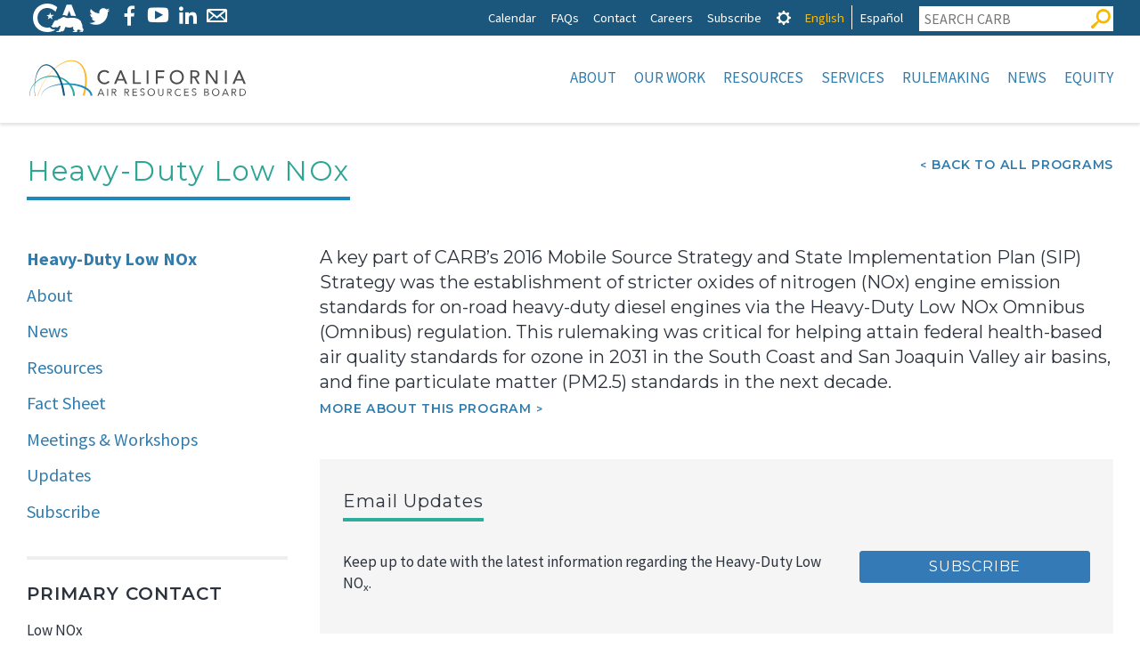

--- FILE ---
content_type: image/svg+xml
request_url: https://ww2.arb.ca.gov/themes/gesso/images/bg/carb-logo.svg
body_size: 453325
content:
<?xml version="1.0" encoding="utf-8"?>
<!-- Generator: Adobe Illustrator 21.0.2, SVG Export Plug-In . SVG Version: 6.00 Build 0)  -->
<!DOCTYPE svg PUBLIC "-//W3C//DTD SVG 1.1//EN" "http://www.w3.org/Graphics/SVG/1.1/DTD/svg11.dtd" [
	<!ENTITY ns_extend "http://ns.adobe.com/Extensibility/1.0/">
	<!ENTITY ns_ai "http://ns.adobe.com/AdobeIllustrator/10.0/">
	<!ENTITY ns_graphs "http://ns.adobe.com/Graphs/1.0/">
	<!ENTITY ns_vars "http://ns.adobe.com/Variables/1.0/">
	<!ENTITY ns_imrep "http://ns.adobe.com/ImageReplacement/1.0/">
	<!ENTITY ns_sfw "http://ns.adobe.com/SaveForWeb/1.0/">
	<!ENTITY ns_custom "http://ns.adobe.com/GenericCustomNamespace/1.0/">
	<!ENTITY ns_adobe_xpath "http://ns.adobe.com/XPath/1.0/">
]>
<svg version="1.1" id="Layer_1" xmlns:x="&ns_extend;" xmlns:i="&ns_ai;" xmlns:graph="&ns_graphs;"
	 xmlns="http://www.w3.org/2000/svg" xmlns:xlink="http://www.w3.org/1999/xlink" x="0px" y="0px" viewBox="0 0 250 50"
	 style="enable-background:new 0 0 250 50;" xml:space="preserve">
<style type="text/css">
	.st0{fill:#4D4D4F;}
	.st1{fill:#FDB72B;}
	.st2{fill:#2EAC9B;}
	.st3{fill:#1E8ABF;}
	.st4{fill:#0E597C;}
</style>
<switch>
	<foreignObject requiredExtensions="&ns_ai;" x="0" y="0" width="1" height="1">
		<i:pgfRef  xlink:href="#adobe_illustrator_pgf">
		</i:pgfRef>
	</foreignObject>
	<g i:extraneous="self">
		<g>
			<path class="st0" d="M91,20.4c-0.4-0.6-1-1-1.6-1.3c-0.7-0.3-1.3-0.5-2-0.5c-0.9,0-1.6,0.2-2.3,0.5c-0.7,0.3-1.3,0.8-1.8,1.3
				c-0.5,0.6-0.9,1.2-1.1,2c-0.3,0.8-0.4,1.6-0.4,2.4c0,0.8,0.1,1.6,0.4,2.3c0.3,0.7,0.6,1.3,1.1,1.9c0.5,0.5,1.1,1,1.8,1.3
				c0.7,0.3,1.5,0.5,2.4,0.5c0.9,0,1.6-0.2,2.3-0.5c0.7-0.4,1.2-0.9,1.7-1.5L93,30c-0.1,0.2-0.3,0.4-0.6,0.7
				c-0.3,0.3-0.7,0.6-1.1,0.9c-0.5,0.3-1,0.6-1.7,0.8c-0.7,0.2-1.4,0.3-2.3,0.3c-1.2,0-2.3-0.2-3.3-0.7c-1-0.5-1.8-1.1-2.5-1.8
				c-0.7-0.7-1.2-1.6-1.6-2.5c-0.4-0.9-0.5-1.9-0.5-2.8c0-1.2,0.2-2.3,0.6-3.3c0.4-1,0.9-1.9,1.6-2.6c0.7-0.7,1.5-1.3,2.5-1.7
				c1-0.4,2-0.6,3.2-0.6c1,0,2,0.2,3,0.6c1,0.4,1.8,1,2.4,1.8L91,20.4L91,20.4z"/>
			<path class="st0" d="M108.3,26.7l-2.8-7h0l-2.9,7H108.3L108.3,26.7z M104.6,17.1h1.9l6.5,15.2h-2.4l-1.5-3.8h-7.2l-1.5,3.8h-2.4
				L104.6,17.1L104.6,17.1z"/>
			<polygon class="st0" points="119.2,17.1 121.3,17.1 121.3,30.4 128.3,30.4 128.3,32.3 119.2,32.3 119.2,17.1 			"/>
			<polygon class="st0" points="134.7,17.1 136.7,17.1 136.7,32.3 134.7,32.3 134.7,17.1 			"/>
			<polygon class="st0" points="144.9,17.1 154.5,17.1 154.5,19 147,19 147,23.8 154,23.8 154,25.7 147,25.7 147,32.3 144.9,32.3 
				144.9,17.1 			"/>
			<path class="st0" d="M168.5,30.8c0.9,0,1.7-0.2,2.4-0.5c0.7-0.3,1.3-0.8,1.8-1.3c0.5-0.5,0.9-1.2,1.2-1.9
				c0.3-0.7,0.4-1.5,0.4-2.4c0-0.8-0.1-1.6-0.4-2.4c-0.3-0.7-0.7-1.4-1.2-1.9c-0.5-0.5-1.1-1-1.8-1.3c-0.7-0.3-1.5-0.5-2.4-0.5
				c-0.9,0-1.7,0.2-2.4,0.5c-0.7,0.3-1.3,0.8-1.8,1.3c-0.5,0.5-0.9,1.2-1.2,1.9c-0.3,0.7-0.4,1.5-0.4,2.4c0,0.8,0.1,1.6,0.4,2.4
				c0.3,0.7,0.7,1.4,1.2,1.9c0.5,0.5,1.1,1,1.8,1.3C166.9,30.6,167.7,30.8,168.5,30.8L168.5,30.8z M168.5,32.7
				c-1.2,0-2.2-0.2-3.2-0.6c-1-0.4-1.8-1-2.5-1.7c-0.7-0.7-1.2-1.6-1.6-2.5c-0.4-1-0.6-2-0.6-3.2c0-1.1,0.2-2.2,0.6-3.2
				c0.4-1,0.9-1.8,1.6-2.5c0.7-0.7,1.5-1.3,2.5-1.7c1-0.4,2-0.6,3.2-0.6c1.2,0,2.2,0.2,3.2,0.6c1,0.4,1.8,1,2.5,1.7
				c0.7,0.7,1.2,1.6,1.6,2.5c0.4,1,0.6,2,0.6,3.2c0,1.1-0.2,2.2-0.6,3.2c-0.4,1-0.9,1.8-1.6,2.5c-0.7,0.7-1.5,1.3-2.5,1.7
				C170.8,32.5,169.7,32.7,168.5,32.7L168.5,32.7z"/>
			<path class="st0" d="M185.8,23.8h2.7c0.4,0,0.8,0,1.2-0.1c0.4-0.1,0.7-0.2,1.1-0.4c0.3-0.2,0.6-0.4,0.7-0.7
				c0.2-0.3,0.3-0.7,0.3-1.3s-0.1-0.9-0.3-1.3c-0.2-0.3-0.4-0.6-0.7-0.7c-0.3-0.2-0.7-0.3-1.1-0.4c-0.4-0.1-0.8-0.1-1.2-0.1h-2.7
				V23.8L185.8,23.8z M183.7,17.1h5.3c1,0,1.8,0.1,2.4,0.4c0.6,0.3,1.1,0.6,1.5,1c0.4,0.4,0.6,0.9,0.8,1.4c0.1,0.5,0.2,1,0.2,1.5
				c0,0.5-0.1,1-0.3,1.4c-0.2,0.5-0.4,0.9-0.7,1.2c-0.3,0.4-0.7,0.7-1.2,0.9c-0.5,0.3-1,0.4-1.6,0.5l4.3,6.9H192l-3.9-6.7h-2.3v6.7
				h-2.1V17.1L183.7,17.1z"/>
			<polygon class="st0" points="201.2,17.1 203.9,17.1 212.2,29.6 212.3,29.6 212.3,17.1 214.3,17.1 214.3,32.3 211.7,32.3 
				203.3,19.8 203.2,19.8 203.2,32.3 201.2,32.3 201.2,17.1 			"/>
			<polygon class="st0" points="222.6,17.1 224.6,17.1 224.6,32.3 222.6,32.3 222.6,17.1 			"/>
			<path class="st0" d="M241.3,26.7l-2.8-7h0l-2.9,7H241.3L241.3,26.7z M237.6,17.1h1.9l6.5,15.2h-2.4l-1.5-3.8h-7.2l-1.5,3.8h-2.4
				L237.6,17.1L237.6,17.1z"/>
			<path class="st0" d="M83.4,38.9L83.4,38.9l-1.7,3.9h3.3L83.4,38.9L83.4,38.9z M82.9,37.7h0.9l3.4,8h-1.1l-0.8-2h-4l-0.8,2h-1.1
				L82.9,37.7L82.9,37.7z"/>
			<polygon class="st0" points="90.4,37.7 91.4,37.7 91.4,45.7 90.4,45.7 90.4,37.7 			"/>
			<path class="st0" d="M96.4,41.2h0.8c0.3,0,0.5,0,0.8,0c0.3,0,0.5-0.1,0.8-0.1c0.2-0.1,0.4-0.2,0.6-0.4c0.2-0.2,0.2-0.4,0.2-0.8
				c0-0.3-0.1-0.5-0.2-0.7c-0.1-0.2-0.3-0.3-0.4-0.4c-0.2-0.1-0.4-0.2-0.6-0.2c-0.2,0-0.5,0-0.7,0h-1.3V41.2L96.4,41.2z M95.5,37.7
				h2c0.4,0,0.8,0,1.1,0.1c0.4,0,0.7,0.1,1,0.3c0.3,0.2,0.5,0.4,0.7,0.7c0.2,0.3,0.3,0.7,0.3,1.2c0,0.6-0.2,1.1-0.5,1.4
				c-0.4,0.4-0.8,0.6-1.5,0.7l2.3,3.7h-1.2l-2.2-3.6h-1.2v3.6h-0.9V37.7L95.5,37.7z"/>
			<path class="st0" d="M110.7,41.2h0.8c0.3,0,0.5,0,0.8,0c0.3,0,0.5-0.1,0.8-0.1c0.2-0.1,0.4-0.2,0.6-0.4c0.2-0.2,0.2-0.4,0.2-0.8
				c0-0.3-0.1-0.5-0.2-0.7c-0.1-0.2-0.3-0.3-0.4-0.4c-0.2-0.1-0.4-0.2-0.6-0.2c-0.2,0-0.5,0-0.7,0h-1.3V41.2L110.7,41.2z
				 M109.8,37.7h2c0.4,0,0.8,0,1.1,0.1c0.4,0,0.7,0.1,1,0.3c0.3,0.2,0.5,0.4,0.7,0.7c0.2,0.3,0.3,0.7,0.3,1.2c0,0.6-0.2,1.1-0.5,1.4
				c-0.4,0.4-0.8,0.6-1.5,0.7l2.3,3.7h-1.2l-2.2-3.6h-1.2v3.6h-0.9V37.7L109.8,37.7z"/>
			<polygon class="st0" points="118.8,37.7 123.8,37.7 123.8,38.6 119.8,38.6 119.8,41.1 123.6,41.1 123.6,42 119.8,42 119.8,44.8 
				124,44.8 124,45.7 118.8,45.7 118.8,37.7 			"/>
			<path class="st0" d="M131.4,39.1c-0.2-0.3-0.4-0.4-0.6-0.6c-0.3-0.1-0.5-0.2-0.8-0.2c-0.2,0-0.4,0-0.6,0.1
				c-0.2,0.1-0.4,0.1-0.5,0.2c-0.2,0.1-0.3,0.2-0.4,0.4c-0.1,0.2-0.1,0.4-0.1,0.6c0,0.2,0,0.3,0.1,0.5c0.1,0.1,0.1,0.3,0.3,0.4
				c0.1,0.1,0.3,0.2,0.5,0.3c0.2,0.1,0.5,0.2,0.8,0.3c0.3,0.1,0.6,0.2,0.9,0.3c0.3,0.1,0.5,0.3,0.8,0.4c0.2,0.2,0.4,0.4,0.5,0.6
				c0.1,0.3,0.2,0.6,0.2,1c0,0.4-0.1,0.7-0.2,1c-0.2,0.3-0.4,0.5-0.6,0.7c-0.3,0.2-0.6,0.3-0.9,0.4c-0.3,0.1-0.7,0.1-1,0.1
				c-0.2,0-0.5,0-0.7-0.1c-0.2,0-0.5-0.1-0.7-0.2c-0.2-0.1-0.4-0.2-0.6-0.3c-0.2-0.1-0.3-0.3-0.5-0.5l0.8-0.7
				c0.2,0.3,0.4,0.5,0.7,0.7c0.3,0.2,0.6,0.2,1,0.2c0.2,0,0.4,0,0.6-0.1c0.2-0.1,0.4-0.1,0.6-0.3c0.2-0.1,0.3-0.3,0.4-0.4
				c0.1-0.2,0.2-0.4,0.2-0.6c0-0.2,0-0.4-0.1-0.6c-0.1-0.2-0.2-0.3-0.4-0.4c-0.2-0.1-0.4-0.2-0.7-0.3c-0.3-0.1-0.6-0.2-0.9-0.3
				c-0.3-0.1-0.5-0.2-0.8-0.3c-0.2-0.1-0.4-0.3-0.6-0.4c-0.2-0.2-0.3-0.4-0.4-0.6c-0.1-0.2-0.2-0.5-0.2-0.9c0-0.4,0.1-0.7,0.2-1
				c0.2-0.3,0.4-0.5,0.6-0.7c0.3-0.2,0.5-0.3,0.9-0.4c0.3-0.1,0.7-0.1,1-0.1c0.5,0,0.9,0.1,1.2,0.2c0.4,0.1,0.7,0.4,1,0.7
				L131.4,39.1L131.4,39.1z"/>
			<path class="st0" d="M139.8,45c0.5,0,0.9-0.1,1.3-0.3c0.4-0.2,0.7-0.4,1-0.7c0.3-0.3,0.5-0.7,0.6-1.1c0.2-0.4,0.2-0.8,0.2-1.3
				c0-0.5-0.1-0.9-0.2-1.3c-0.2-0.4-0.4-0.8-0.6-1.1c-0.3-0.3-0.6-0.5-1-0.7c-0.4-0.2-0.8-0.3-1.3-0.3c-0.5,0-0.9,0.1-1.3,0.3
				c-0.4,0.2-0.7,0.4-1,0.7c-0.3,0.3-0.5,0.7-0.6,1.1c-0.2,0.4-0.2,0.8-0.2,1.3c0,0.5,0.1,0.9,0.2,1.3c0.2,0.4,0.4,0.8,0.6,1.1
				c0.3,0.3,0.6,0.5,1,0.7C138.9,44.9,139.3,45,139.8,45L139.8,45z M139.8,45.9c-0.6,0-1.2-0.1-1.7-0.3c-0.5-0.2-0.9-0.5-1.3-0.9
				c-0.4-0.4-0.7-0.8-0.9-1.3c-0.2-0.5-0.3-1.1-0.3-1.7c0-0.6,0.1-1.2,0.3-1.7c0.2-0.5,0.5-1,0.9-1.3c0.4-0.4,0.8-0.7,1.3-0.9
				c0.5-0.2,1.1-0.3,1.7-0.3c0.6,0,1.2,0.1,1.7,0.3c0.5,0.2,0.9,0.5,1.3,0.9c0.4,0.4,0.7,0.8,0.9,1.3c0.2,0.5,0.3,1.1,0.3,1.7
				c0,0.6-0.1,1.2-0.3,1.7c-0.2,0.5-0.5,1-0.9,1.3c-0.4,0.4-0.8,0.7-1.3,0.9C140.9,45.8,140.4,45.9,139.8,45.9L139.8,45.9z"/>
			<path class="st0" d="M153.6,42.7c0,0.4-0.1,0.8-0.2,1.2c-0.1,0.4-0.3,0.7-0.5,1c-0.2,0.3-0.5,0.5-0.9,0.7
				c-0.4,0.2-0.8,0.3-1.4,0.3c-0.5,0-1-0.1-1.4-0.3c-0.4-0.2-0.7-0.4-0.9-0.7c-0.2-0.3-0.4-0.6-0.5-1c-0.1-0.4-0.2-0.8-0.2-1.2v-4.9
				h0.9v4.8c0,0.3,0,0.6,0.1,0.9c0.1,0.3,0.2,0.6,0.3,0.8c0.2,0.2,0.4,0.4,0.6,0.6c0.3,0.1,0.6,0.2,1,0.2s0.7-0.1,1-0.2
				s0.5-0.3,0.6-0.6c0.2-0.2,0.3-0.5,0.3-0.8c0.1-0.3,0.1-0.6,0.1-0.9v-4.8h0.9V42.7L153.6,42.7z"/>
			<path class="st0" d="M158.6,41.2h0.8c0.3,0,0.5,0,0.8,0c0.3,0,0.5-0.1,0.8-0.1c0.2-0.1,0.4-0.2,0.6-0.4c0.2-0.2,0.2-0.4,0.2-0.8
				c0-0.3-0.1-0.5-0.2-0.7c-0.1-0.2-0.3-0.3-0.4-0.4c-0.2-0.1-0.4-0.2-0.6-0.2c-0.2,0-0.5,0-0.7,0h-1.3V41.2L158.6,41.2z
				 M157.7,37.7h2c0.4,0,0.8,0,1.1,0.1c0.4,0,0.7,0.1,1,0.3c0.3,0.2,0.5,0.4,0.7,0.7c0.2,0.3,0.3,0.7,0.3,1.2c0,0.6-0.2,1.1-0.5,1.4
				c-0.4,0.4-0.8,0.6-1.5,0.7l2.3,3.7H162l-2.2-3.6h-1.2v3.6h-0.9V37.7L157.7,37.7z"/>
			<path class="st0" d="M172.3,39.4c-0.2-0.3-0.5-0.6-0.9-0.7c-0.4-0.2-0.7-0.2-1.1-0.2c-0.4,0-0.9,0.1-1.2,0.3
				c-0.4,0.2-0.7,0.4-1,0.7c-0.3,0.3-0.5,0.7-0.6,1.1c-0.2,0.4-0.2,0.8-0.2,1.3c0,0.5,0.1,0.9,0.2,1.3c0.2,0.4,0.4,0.8,0.6,1
				c0.3,0.3,0.6,0.5,1,0.7c0.4,0.2,0.8,0.3,1.2,0.3c0.5,0,0.9-0.1,1.3-0.3c0.4-0.2,0.7-0.5,1-0.8l0.7,0.6c-0.4,0.5-0.8,0.8-1.3,1.1
				c-0.5,0.2-1.1,0.3-1.7,0.3c-0.6,0-1.1-0.1-1.6-0.3c-0.5-0.2-0.9-0.5-1.3-0.9c-0.4-0.4-0.7-0.8-0.9-1.3c-0.2-0.5-0.3-1.1-0.3-1.7
				c0-0.6,0.1-1.1,0.3-1.6c0.2-0.5,0.5-1,0.8-1.3c0.4-0.4,0.8-0.7,1.3-0.9c0.5-0.2,1-0.3,1.6-0.3c0.5,0,1.1,0.1,1.6,0.3
				c0.5,0.2,0.9,0.5,1.3,1L172.3,39.4L172.3,39.4z"/>
			<polygon class="st0" points="176.8,37.7 181.8,37.7 181.8,38.6 177.7,38.6 177.7,41.1 181.5,41.1 181.5,42 177.7,42 177.7,44.8 
				182,44.8 182,45.7 176.8,45.7 176.8,37.7 			"/>
			<path class="st0" d="M189.4,39.1c-0.2-0.3-0.4-0.4-0.6-0.6c-0.3-0.1-0.5-0.2-0.8-0.2c-0.2,0-0.4,0-0.6,0.1
				c-0.2,0.1-0.4,0.1-0.5,0.2c-0.2,0.1-0.3,0.2-0.4,0.4c-0.1,0.2-0.1,0.4-0.1,0.6c0,0.2,0,0.3,0.1,0.5c0.1,0.1,0.1,0.3,0.3,0.4
				c0.1,0.1,0.3,0.2,0.5,0.3c0.2,0.1,0.5,0.2,0.8,0.3c0.3,0.1,0.6,0.2,0.9,0.3c0.3,0.1,0.5,0.3,0.8,0.4c0.2,0.2,0.4,0.4,0.5,0.6
				c0.1,0.3,0.2,0.6,0.2,1c0,0.4-0.1,0.7-0.2,1c-0.2,0.3-0.4,0.5-0.6,0.7c-0.3,0.2-0.6,0.3-0.9,0.4c-0.3,0.1-0.7,0.1-1,0.1
				c-0.2,0-0.5,0-0.7-0.1c-0.2,0-0.5-0.1-0.7-0.2c-0.2-0.1-0.4-0.2-0.6-0.3c-0.2-0.1-0.3-0.3-0.5-0.5l0.8-0.7
				c0.2,0.3,0.4,0.5,0.7,0.7c0.3,0.2,0.6,0.2,1,0.2c0.2,0,0.4,0,0.6-0.1c0.2-0.1,0.4-0.1,0.6-0.3c0.2-0.1,0.3-0.3,0.4-0.4
				c0.1-0.2,0.2-0.4,0.2-0.6c0-0.2,0-0.4-0.1-0.6c-0.1-0.2-0.2-0.3-0.4-0.4c-0.2-0.1-0.4-0.2-0.7-0.3c-0.3-0.1-0.6-0.2-0.9-0.3
				c-0.3-0.1-0.5-0.2-0.8-0.3c-0.2-0.1-0.4-0.3-0.6-0.4c-0.2-0.2-0.3-0.4-0.4-0.6c-0.1-0.2-0.2-0.5-0.2-0.9c0-0.4,0.1-0.7,0.2-1
				c0.2-0.3,0.4-0.5,0.6-0.7c0.3-0.2,0.5-0.3,0.9-0.4c0.3-0.1,0.7-0.1,1-0.1c0.5,0,0.9,0.1,1.2,0.2c0.4,0.1,0.7,0.4,1,0.7
				L189.4,39.1L189.4,39.1z"/>
			<path class="st0" d="M200.2,44.8h1.6c0.2,0,0.5,0,0.7-0.1c0.2,0,0.4-0.1,0.6-0.2c0.2-0.1,0.3-0.3,0.4-0.4
				c0.1-0.2,0.2-0.4,0.2-0.6c0-0.3-0.1-0.5-0.2-0.7c-0.1-0.2-0.3-0.3-0.4-0.5c-0.2-0.1-0.4-0.2-0.6-0.2c-0.2,0-0.5-0.1-0.7-0.1h-1.6
				V44.8L200.2,44.8z M200.2,41.1h1.3c0.2,0,0.4,0,0.7,0c0.2,0,0.4-0.1,0.6-0.2c0.2-0.1,0.3-0.2,0.4-0.4c0.1-0.2,0.2-0.4,0.2-0.7
				c0-0.2,0-0.4-0.1-0.6c-0.1-0.2-0.2-0.3-0.4-0.4c-0.2-0.1-0.3-0.2-0.6-0.2c-0.2,0-0.4-0.1-0.6-0.1h-1.4V41.1L200.2,41.1z
				 M199.3,37.7h2.4c0.3,0,0.7,0,1,0.1c0.3,0.1,0.6,0.2,0.8,0.3c0.2,0.2,0.4,0.4,0.6,0.6c0.2,0.2,0.2,0.6,0.2,0.9
				c0,0.5-0.1,0.9-0.4,1.2c-0.3,0.3-0.6,0.5-1,0.6v0c0.3,0,0.5,0.1,0.7,0.2c0.2,0.1,0.4,0.2,0.6,0.4c0.2,0.2,0.3,0.4,0.4,0.6
				c0.1,0.2,0.1,0.5,0.1,0.7c0,0.4-0.1,0.8-0.3,1.1c-0.2,0.3-0.4,0.5-0.7,0.7c-0.3,0.2-0.6,0.3-1,0.4c-0.4,0.1-0.7,0.1-1.1,0.1h-2.4
				V37.7L199.3,37.7z"/>
			<path class="st0" d="M212.2,45c0.5,0,0.9-0.1,1.3-0.3c0.4-0.2,0.7-0.4,1-0.7c0.3-0.3,0.5-0.7,0.6-1.1c0.2-0.4,0.2-0.8,0.2-1.3
				c0-0.5-0.1-0.9-0.2-1.3c-0.2-0.4-0.4-0.8-0.6-1.1c-0.3-0.3-0.6-0.5-1-0.7c-0.4-0.2-0.8-0.3-1.3-0.3c-0.5,0-0.9,0.1-1.3,0.3
				c-0.4,0.2-0.7,0.4-1,0.7c-0.3,0.3-0.5,0.7-0.6,1.1c-0.2,0.4-0.2,0.8-0.2,1.3c0,0.5,0.1,0.9,0.2,1.3c0.2,0.4,0.4,0.8,0.6,1.1
				c0.3,0.3,0.6,0.5,1,0.7C211.3,44.9,211.8,45,212.2,45L212.2,45z M212.2,45.9c-0.6,0-1.2-0.1-1.7-0.3c-0.5-0.2-0.9-0.5-1.3-0.9
				c-0.4-0.4-0.7-0.8-0.9-1.3c-0.2-0.5-0.3-1.1-0.3-1.7c0-0.6,0.1-1.2,0.3-1.7c0.2-0.5,0.5-1,0.9-1.3c0.4-0.4,0.8-0.7,1.3-0.9
				c0.5-0.2,1.1-0.3,1.7-0.3c0.6,0,1.2,0.1,1.7,0.3c0.5,0.2,0.9,0.5,1.3,0.9c0.4,0.4,0.7,0.8,0.9,1.3c0.2,0.5,0.3,1.1,0.3,1.7
				c0,0.6-0.1,1.2-0.3,1.7c-0.2,0.5-0.5,1-0.9,1.3c-0.4,0.4-0.8,0.7-1.3,0.9C213.4,45.8,212.8,45.9,212.2,45.9L212.2,45.9z"/>
			<path class="st0" d="M223.1,38.9L223.1,38.9l-1.7,3.9h3.3L223.1,38.9L223.1,38.9z M222.7,37.7h0.9l3.4,8h-1.1l-0.8-2h-4l-0.8,2
				h-1.1L222.7,37.7L222.7,37.7z"/>
			<path class="st0" d="M231.1,41.2h0.8c0.3,0,0.5,0,0.8,0c0.3,0,0.5-0.1,0.8-0.1c0.2-0.1,0.4-0.2,0.6-0.4c0.2-0.2,0.2-0.4,0.2-0.8
				c0-0.3-0.1-0.5-0.2-0.7c-0.1-0.2-0.3-0.3-0.4-0.4c-0.2-0.1-0.4-0.2-0.6-0.2c-0.2,0-0.5,0-0.7,0h-1.3V41.2L231.1,41.2z
				 M230.1,37.7h2c0.4,0,0.8,0,1.1,0.1c0.4,0,0.7,0.1,1,0.3c0.3,0.2,0.5,0.4,0.7,0.7c0.2,0.3,0.3,0.7,0.3,1.2c0,0.6-0.2,1.1-0.5,1.4
				c-0.4,0.4-0.8,0.6-1.5,0.7l2.3,3.7h-1.2l-2.2-3.6h-1.2v3.6h-0.9V37.7L230.1,37.7z"/>
			<g>
				<path class="st0" d="M240,44.8h1.8c0.5,0,0.9-0.1,1.3-0.2c0.4-0.1,0.7-0.3,1-0.6c0.3-0.3,0.5-0.6,0.7-1c0.2-0.4,0.2-0.9,0.2-1.4
					c0-0.5-0.1-1-0.2-1.4c-0.2-0.4-0.4-0.7-0.7-1c-0.3-0.3-0.6-0.4-1-0.6c-0.4-0.1-0.8-0.2-1.3-0.2H240V44.8L240,44.8z M239,37.7
					h3.1c0.3,0,0.5,0,0.8,0.1c0.3,0.1,0.6,0.2,0.9,0.3c0.3,0.1,0.6,0.3,0.8,0.5c0.3,0.2,0.5,0.5,0.7,0.8c0.2,0.3,0.4,0.6,0.5,1
					c0.1,0.4,0.2,0.8,0.2,1.3c0,0.5-0.1,0.9-0.2,1.3c-0.1,0.4-0.3,0.7-0.5,1c-0.2,0.3-0.4,0.6-0.7,0.8s-0.5,0.4-0.8,0.5
					c-0.3,0.1-0.6,0.2-0.9,0.3c-0.3,0.1-0.6,0.1-0.8,0.1H239V37.7L239,37.7z"/>
				<path class="st1" d="M12.6,45.7c0.5-1.5,1-3,1.5-4.4c0.8-2,1.7-4.1,2.6-6.1c1-2,2.1-3.9,3.2-5.8c1.1-1.8,2.4-3.7,3.7-5.5l0,0
					c1.2-1.7,2.7-3.4,4.2-5.1c1.6-1.7,3.2-3.2,4.8-4.5c1.7-1.4,3.5-2.7,5.4-3.8c2-1.2,4-2.1,5.9-2.7c0.3-0.1,0.7-0.2,1.1-0.3
					c0.2,0,0.3-0.1,0.5-0.1C46,7.2,46.4,7.1,46.9,7l1.4-0.2l1.2-0.1l0.8,0c0,0,0,0,0,0c2.1,0,4.2,0.5,6.1,1.5c1.9,1,3.6,2.4,4.8,4.1
					l0.5,0.6l0.6,1l0.6,1.1l0.1,0.2c0.2,0.4,0.4,0.8,0.5,1.2c0.1,0.2,0.1,0.3,0.2,0.5c0.1,0.3,0.3,0.7,0.4,1
					c1.2,3.7,1.6,7.9,1.4,12.8c-0.2,4.1-1,8.5-2.3,12.8c-0.2,0.6-0.4,1.3-0.6,2l0,0.1h2.2c0.2-0.5,0.3-1,0.5-1.5
					c0.6-2.1,1.1-4.3,1.5-6.6c0.4-2.3,0.6-4.6,0.7-6.7c0.1-2.3,0-4.5-0.2-6.8c-0.3-2.4-0.8-4.6-1.5-6.6c-0.1-0.4-0.3-0.8-0.4-1.1
					C65.1,16.2,65,16,65,15.8c-0.2-0.5-0.4-0.9-0.7-1.4l-0.7-1.3l-0.7-1.1l-0.5-0.7C61,9.6,59.1,8.1,57,7.1c-2.1-1-4.4-1.5-6.7-1.4
					l-0.9,0l-1.3,0.1L46.9,6l-0.2,0c-0.5,0.1-1,0.2-1.4,0.4c-0.2,0.1-0.3,0.1-0.5,0.1c-0.4,0.1-0.7,0.2-1.1,0.4
					c-3.8,1.4-7.5,3.6-11.4,7c-3.2,2.8-6.2,6.1-9,9.8c-1.3,1.8-2.6,3.7-3.7,5.5c-1.1,1.9-2.2,3.8-3.2,5.8l0.1,0l-0.1,0
					c-1,2-1.9,4.1-2.7,6.1c-0.6,1.4-1.1,2.9-1.6,4.5l0,0.1H12.6L12.6,45.7z"/>
				<path class="st2" d="M3.4,45.7c0-3,0.7-6.1,2.1-8.8c1.3-2.6,3.3-5,5.7-7c2.3-1.9,5-3.3,8-4.3c2.8-0.9,5.8-1.4,8.9-1.3
					c3.1,0.1,6,0.6,8.8,1.6c2.8,1,5.4,2.5,7.7,4.5c2.3,1.9,4.1,4.3,5.4,6.9c1.3,2.6,2,5.5,2,8.4v0h2.1c0-3.2-0.8-6.4-2.3-9.4
					c-1.4-2.8-3.5-5.3-6.1-7.4c-2.4-2-5.2-3.5-8.4-4.5c-3-1-6.1-1.4-9.3-1.4c-3.2,0.1-6.3,0.6-9.2,1.7c-3,1.1-5.7,2.6-8.1,4.7
					c-2.4,2-4.4,4.5-5.7,7.3c-1.4,2.8-2.1,5.9-2.1,9v0H3.4L3.4,45.7z"/>
			</g>
			<path class="st3" d="M16.7,45.7c0.1-0.8,0.3-1.6,0.4-2c0.2-0.6,0.5-1.2,0.9-1.8c0.7-1.1,1.7-2.1,2.8-3c1.9-1.5,4.4-2.7,7.4-3.7
				c4.8-1.6,10.4-2.3,16.4-2.2c5.9,0.1,11.3,1.1,16.2,2.8c2.8,1,5.2,2.3,7.1,3.7c1.1,0.8,2,1.8,2.6,2.8c0.3,0.6,0.6,1.1,0.8,1.6
				c0.2,0.6,0.3,1.1,0.3,1.7h2.1v0c0-0.8-0.1-1.6-0.4-2.4c-0.2-0.7-0.6-1.4-1-2.1l0,0c-0.8-1.2-1.8-2.3-3.1-3.3
				c-1.1-0.8-2.3-1.6-3.7-2.3c-1.2-0.6-2.5-1.1-4-1.6c-2.4-0.8-5.1-1.4-8.3-1.8c-1.4-0.2-2.8-0.3-4.2-0.4c-1.3-0.1-2.7-0.1-4.2-0.1
				c-6,0.1-11.6,1.1-16.6,2.9c-3,1.1-5.4,2.4-7.4,3.9c-1.2,0.9-2.2,2-2.9,3.1c-0.4,0.6-0.7,1.3-0.9,1.9c-0.1,0.4-0.4,1.3-0.4,2.1
				H16.7L16.7,45.7z"/>
			<path class="st4" d="M9.1,45.7h0.4l0,0c-0.1-1.1-0.2-2-0.3-2.9C9.1,40.9,9,39.2,9,37.5c0-3.7,0.4-7.1,1-10.3
				c0.7-3.8,1.8-7,3.4-9.7c0.9-1.6,1.9-2.9,3.1-3.9c0.7-0.6,1.4-1.1,2-1.4c0.7-0.4,1.5-0.6,2.3-0.7c0.8-0.1,1.6,0,2.4,0.1
				c0.7,0.1,1.4,0.4,2.3,0.8c1.4,0.7,2.7,1.8,3.9,3c2,2.1,3.8,4.8,5.5,8.4c1.3,2.7,2.5,5.8,3.6,9.6c0.4,1.6,0.8,3.2,1.2,5
				c0.3,1.5,0.6,3.2,0.9,5c0.1,0.7,0.2,1.4,0.3,2.1h2.1l0,0c-0.1-0.8-0.2-1.6-0.3-2.4c-1.1-7.6-3.1-14.3-6.1-20.1
				c-0.8-1.6-1.7-3.1-2.7-4.6c-1.1-1.6-2.2-2.9-3.4-4.1C29,13.1,27.6,12,26,11.3c-1-0.4-1.8-0.7-2.6-0.9c-0.9-0.2-1.9-0.2-2.8,0
				c-0.9,0.2-1.8,0.5-2.6,0.9c-0.7,0.4-1.4,0.9-2.2,1.6c-1.2,1.2-2.3,2.6-3.2,4.3c-1.4,2.8-2.4,5.9-3.1,10
				c-0.5,3.1-0.8,6.5-0.8,10.4c0,1.7,0.1,3.4,0.2,5.2C8.9,43.7,9,44.6,9.1,45.7L9.1,45.7z"/>
		</g>
	</g>
</switch>
<i:pgf  id="adobe_illustrator_pgf">
	<![CDATA[
	eJzsveuSJLeVJvgE/g6xP2QmjQ1DuMNdO7ZmGRmZPeqRWjRS6tZaW1tZqSpFVasutGJRWu3T7/ed
A/gF8MhMVrHImm0mjMXMAAIOx+XgXL/zs//j8y8/u3r+5k93n/mjOQw/+9n127un7968/dVBPj38
+uXLb79595Yf/fyLXxxsPho0uvr1+KQ0/Ne7t9+8ePP6Vwdnj+boUHnLb//8n94+/fovL54dznff
vPjq9d3bXxx+/gtU/v7Fu5d3qP7D63f87fln7hf1oejl/PQdKsdfOv9Lmw/2VyEePv8t65++/tvT
b7558f+i1iY/enx2evPt6+cvXn91evP//OrwmXOHz0I6OGcPn0XU/s8XX9x90zSxxwk/NqfRB5f5
hXicrMkm54DPprF8/ZiCiX7Cx6PNLqO385tn3766e/3u87dvnt198831m5dv3n7zq8P1P56+Pvz2
6VeoeXr4v+9evnzz98Pp5dNnfx0wQ/HJ7YuXd5iMV0/fHaznvF392ronp29fvHz+L9+++tMdpskF
x4/9E+nyD9+gL3TL3/lxfvLrV/jky7t37/AWeCDn/ot/Oq2HgQ+l/Pzfv7j76oUsFSbyP35Run37
5utXT9/+9Ru+f8S7GbxjPBit/f3dq69fYsplfqwxx8hW+Hf1e2mJVymzmMfDZ976Q4iY7uS1fpmg
u7+9uPv7rw7/8ub1nc7C1dt3X+rChWCM/qs1X3z78u7tH16/eIfRJX406TT89s3zu5doP3//9uVT
eXspdvlXG/z+6duv7t5hud+8/PadbMWxPgHT/Jun/7jjWklvNj85YZZe4zmv32G4T178+cnfdAM/
+erdr7jndBy/+/ru9e/f/Ku8ymfZHIN3zgQzBTtO+RDNkf/PBnvGOIO5OKaELRMsJiRGm7BJYzhY
O6LDUcaKvWl9mAdvl3/LuK5evrt7+xqLUcf2Yw3k5vXzJ+VQ3z1fDybKYDiUOqc8Gp9jg/7u7QtM
6q8+81jfz7yLunf/6e2L58vWxXkb9R959BFrxB9rJ2cmNz32k0l+crJxtME95hOdR2yhd3iRug/c
k+vfro6VOf72S7wLXv36zSvu429IYLhTcNRevvlK6+bfpQZf//ZrnRfdU9jyn7998Zp9Dv8iNeOT
z19+i6p/evvm269//frPb4afK1X917tnIJ04Fc8Pv/vTf+IPUEc56offv336DB3g77nN8emLr39x
b3d4ubd3B63EN+XP+v+Hv32++zOI1PJ1/fTm9d/uXr75etWttnu4v89fPn399O1BPp+7+82Lv6Hm
KaZn6ZAN79798RE9Yrd9jemQPqRJ0/s9DVZVDz/oNy9edx3IZ0/fvvv7m7d/nR+4uhaPT79+oNcv
/3r37tlf2n7Lpx/U8+dP3/0FN87d6+ffzB3on8ssc+b1s4ff//rpy5cvvio39+ntt9/85fD7N29e
zn3v1M/PWddJFb/58CO/fMaD+Xbvaduq+UHl40/sGZ/LF17/7rWuSf+k0qB9Eq43/c4n+qz5O3vP
QeX/Ls/48h+v/vTm5YtvXi1Lv/rkcxzDF89e3n35j2/e3T2GxpUJvnn+Agf1AlG6t82Xf3+K4/+b
F3+691jyJf/84vVz7NAvv33x7m45iW9efU3u9vDlX55+fSdvUFt+OXcY5TJf3UuffXbPhQVu4fR6
VQ8O/vkL3IVk5t+8fH73+vAFb6Zh8xdu83w4PR/+fTClWCnh8LMnp7fD/xjM3o9dFbcqXkpoSlyX
Af+kVcmrMm3K1aqcpFzLf+dSbuS/28HclnKzHpZd/7hV8asSNiWiJJsG+SWvyrgqE8pV+ffKnlbl
ei78/Tz/dR7sDcoZ5cberst66mRw9cevSoSMEeZ/E8ug/4MMtJRpVa5W5aRl+L/211InyzSryVXc
rme/rtGEoV3csrYRa7le3cmMKHvrO61WGP8Om6VmWZaaRVa5rjeGzX/1x+yutRtkmR0WVxc8ykJj
ketio7SrzLUdZXWXFZ7XdpD/3ZQV3a5ifaiXNQylRClcIi7ZKEWXaeQCDWWNuFbXpZyl3JRyy+LL
WnBHrNfSyiqFMvFjmdBrnasyG0Feki/GVznLiG0ZYZLRYAiDPPNWnuB98MlnyOmTP6Gc/Q1W3AYf
QoghhzFcoVyHc7gJt5hIjwJxMuY4xat4jXKOtwMGZPHKIcUEkT1doZzSdTqnW+wJCuYhpwwZPU/5
lK/zOd9il1hMTxjjmMY8TuPVeBrP4814i/3ihslPYYpTmighnKbr6Wa6xdvaK4/hxKt8NV5NV1dX
J5Trq/PVzdUtdpDFC4RTPOXTeJpQdX06n25Ot9fm2g4y2/46YMQYwPV4fXV9ur6+Pl/fYrNZWYVw
xruc0zmfx/N0Pp2vzzfnWyy+uwk38SajjDcYx83p5vrmPNzc3NxyR9xiWm4TCt7pFoNEOaGg31s0
WP9gLQ1Wc/77ZlXOq3K9KqdVudqUqZYB/4yrklclbUpclbAqflWwAYdbV8qWhJmlrId+s/45b8q1
lkH+d1qVq1WZVmXclLwqaVXigPWoJWyKXxW3KnZVzFLqlA/ll/Xo1z/Xq3LSIidzs47b1duuWV2t
7RJtlwVLMaxWY7sE24nfTneZ5mZuZUaHbjLLFG5mbztjm3mat2V51tDMiM7GVSmTlLGULCWVEksJ
UnwpbpCzZ0sR0j9vf32v+qz6c5JyVcokZSwFZ3vAP6kUIVA49Fp8KUp6K5kHBa1reSPrd5L1GmV9
oiwIl8HItJ9lmq9kq2aZxyDzZmWmbmRiTjIR4yDvHuVd+YJGXugsL3AlQ84ywiAjwjiwX24wmden
E2jXBBqWTwnULICqOdA2M2Aj3WCWr0H0rkD+RpDBBGIYQBQdSKPBBrvB/F+DYF6BbI5TBgGNIKQe
V5DFzXyLjXDGNJ1AbadxHEB4EwhwGD1IscW1fYsdcsYcnvIVSPUIkp1yBPH2IOEWF/0t9s4ZE3sC
gZ9A6HNKIPkheRB/m8yAbXyDNb6OJ1wOUxxxTaQYcWF4XIwWbMQtttsZa3HCpTLhcskh4ZoJuG4c
Lh2DfX+DXXGNi+gKF9I44GZKuHIC7imHS93gSNxgv1zLLcprlVctGSZexNYZSyo7M7SlFdvVVrWd
Xurk366ExxtxbSqnAP5B9gPa7j1OusGJXL6+fFkYkIUw3K5IvW6sCZsqYDuZ3a2EjVTuCLl9+MMb
yMgd5FDNe4inV28iHnK5i3gV4a4BEyDP5n03X3ZJLrupu+68XHf1srviA+XLM8fgCw+aK9cgzMqN
sA22MA5xZh2u1tMubJgjz6ZdOvBsZObO8idPi1KUeiHyFvW8R6Ve3lzeWpfhSrkSv1lZsoTsV5j8
ys4r46OcXGHd5peprzMWrrlwySJWCEfpCtO4dCOsvXSgX96bCV1tLtO8UF4WqS5RWSC8I98wYwfc
yxvEcgFUirOmOctWWejOmvII7dEp3iFHW2r0EC3SqW9O4wcfxtPM/tayFmXypqRVWctFoUpLQ/ml
/ihDvpFRt/zLSjSrp79IbXqUh41gd70R+E4zoZjm/49NyW1R6TLOMkhshNAwyyrr4nZK+Rk2kq7p
yyIxraSnmyJX3czidLlmzfVQBLAqgmm5ulCmi2WW64eNkJ9n4fBSaUXKrgzzr62q4aHiuyKbYjDu
kWVvgnfKsLcOH/Kzr4f5FDqs96KbZ1S51Mpmn0tRDqsqJepZX2RhLUWtMRSxuQrRVS2ybP/2NFcO
9bop5aAO5ayyVCF/2jmlqZTlkC66oUVrhHthePhk8rqbz2VRWajSYnUc64E8DyvF1vXqRJ5mjcj+
gWwP56xcGXbO59ic0HEu0z1HlH/LsfsOZ3RHA9gdx+ERZ/TyyZ1P76K0Gi5UfbczXH8unOMPOsuf
+Dm+wKKeirw6Fvk0CsOq/EjlRabCiWThQ5xydOSCyG1UXiMVac/N0s/tzHGIoLbiONxGAqIMBAlo
gAhEIUhFIE8RSCQglYGuRfmjchAlIZWDfJGDKAldQwo6iRw0qhw0iChk5XDcilR85hPw/RGSkMpC
lIacSkMiD52LPHQSeUglogSJiJTLDkUouhWhiGKRCkZXEI0oHEURjoIIRzbe4ihR0D/HIpdCRqKU
lPFUNoUgNIh+jcWKauZGxKWziK9XIjJdQWii2FQFJ4pOXhiJWxycG2HYlGWTMoBvI+dG3i0L/5bY
3vPHVkpeqPh5puALl7bQa+XEwjBT6o7rEtqscnzVpOr/1wQ4rUiv8EOD0NgdotoRzg3nImWXRRlm
+lfLWj99iazdQ5d6juEDycT3eY6LtKhlraZa/2zVcitV41oXJuKLlKH84jbFb8pW7RabkjYlDxtV
Xm7UfONGBTgVyXZdTm0ZZp1XLeeu9D+3fal7bFjf1I3es6j+d4vfLUWT15d4oaSLZdblDhvFbhZ1
831leqBcDY1Cea+cHlmEuA8bzfV95fy4Mux8uLeIjy7Dxar3/Gkv0ff+qYobM3OzrlgstFQVpl4c
Vb2ZS6naz6mUohsdiqq0/lTasBybuh6VslY1bOXkq5ZWdbZhKDYStZPUkksZ5zKVcjWX0w6Nws/Q
Eag90rSo7vep0YoODReI0CXqc4nqrCjNSXQ4l2nNPTRmQ1QKYRnupSk7lOQhEjLcTzceQTIa0jCs
qcR7k4bVeb9EGB5JBvqTf/kc319+oHP8nXSoGy0qWLZrVXaKEZZ8lg9hAKeXxBZL/g/c8GyPNZBV
XbHJRrHKjmAoaZk9iWX2Ri4XNc56YUVjSikPwp9OxUpLO+2NWGrVVuvJXeYoFlu12V4JA0y7LQ+Q
2m5pvSVjKRbcQYy4IzltMeSeQI3OsznXgP0jJ0mbrlp105SFLZ/Aol+Jffca9OKmWHnNlR3Axzvh
52nujTQoi9GXZt/F8Kum3xvZjkYMwGRdvZiBaQgmQ57FHDwOp0lswlenkxDFs9iGb2SnVrJbCW4l
tJXEVtKqZLVQ1GEmpQsJraRzIZoLrVxo5EIb1xRRaOGKBm5o30LxthzXmrhtCRpmZVjRsS3paojV
DufT06MVT7PPt1yiMg3bsS7DfVTjQTLxyAv+fc9xUVz/+2Bmb3YWh9/SYTTHgONyyP6IA+LY9Mvh
Z08e0/T0Td/jMaJhNIfRHiEHpovdte3Y19EmyHVmwtnG/1JAKzsFZ9NoM6StQM9ydeOO4+h8dFOw
qIn4JNc/MEBU8pvORpAGl0M0DLLAV/WB7uhNDPPAftCHyluajO4ndBbwX0Tn+MRArARBgfwZGSlx
hBg/mexY4WzOMoBJOjV+0oewVX2SfMhP3PqDmFcj8EcDIre89o86Cp2HOI0B8+b9NGEUHAHkaN4e
CTIuCLL0PWHKIZxjlFP0OgLWBlw72cUg/vmrdQmZr+J0RcrHbjOAaMy0moYfcRA/zJ53+ci341PH
mKcfcOO3T96hF2VGpunIUIsLxGLbCL2czrOjafUX3Xch/d3bZ3958fwXQ/0FnbrZcQ==
	]]>
	<![CDATA[
	9JiS9dZksC9kJyK3pPfOgImxCTf8aMWxFERvu7T85np/p2lDYdtuD123GknUdnvoui1kF69ujVlN
zsd6gq7P99o7ly6ko/cRdOFjvcL2Id9lf3z5139gc/BfBinpzvgfyr6szeB+9lioDMo0m8SvCx9S
/BYKrxFmZ7okjDRYCVvcBINwmHQUPAlneSt6XOUok/CSV8JF3giTQT/BWPwER7CLVBafW79Y9YGt
NossJhLVIpKVMxuPgOpWcN74VMZLrrZ7P63CcN+VOhadnrjdqOONuN7MzjfnlZ5ZXXDUCUfdcIoj
jmiab4ovznVUr4D7vYtm56JHuhatTfszH73moavvyeJ9ck1muTDK1QOlMsdT9UI56zqtHFFV+KHg
szih0gV1FAdUijcUbuh5SonmGtvNiMdpLP6m56zuFZzW2e5fHXc2fj9F9Wxmo/m1GNxUm5yL1jgU
g5MtdpRH+luNj3O2Un+Saj8JxV/DqWtccYk7Fze46v62WFNi8XJT7zYjPPXNxglj5Wc8exqreVPd
KfwslEYRTJOYDcZSJhFSVUxlOQ9yzG9FXl0kVnUe5rqp2KqCayu6qvDqZDUpvlKATYPIsKPIsFWK
PaskK2p728qy4nA8ictxdToWcbYKtEMj0XJPTCLTXhfF1c3sjeyKPBsLsRlFpL0Scfa6irNDkWd9
8VGORZqdCgU6ryRZK1YUFWODiLF59l2ehdhBHZhXUqxdSbGUY+Mix67E2JOIsiLIKh26WTl53K69
XIv7R/v7zfz79tPy3WHxICmm7JvFqF1/W//N32fPFDcbxl311B9WLvt+DtBY/u83/w8rL/76/7U/
jTjYpNmgtDj213+rc3918Z9mN/+1s7/6yRc3oKE4/Ku7/83K1X9x9F/CNOLs6K9RGePsXTZHYwzi
DdE69zvxn/LzYUvzQdOjJjtGjHg4/TPt2ri/nnbcX3PxfF28Xqu3a/FzVXpQbayD7KAruQ70Qsii
MYmy63y5GPRq2Npdr1Z21zRfFH6Qu2IxwJ5lcEoclTxWAjmTyJlIVjIpjqlCKkEsh0It1/RyTTHX
DqpbF9Wtk+rspjro9SjKi95R9ZKr6j3OqsPKP+69POSsnt09p/TW9foer/RFvV4U7sPsjN26Y192
yV45ZZey8skeHnDLvrwrx2KkaDyyh5VL9toh28wb9bYor87FJeBamJe6Z3XXTkITZe8OZfsmIZjL
JvbF71BPvPrQ1A19U6breuVQoJsbZSg7PJddnoSllItMD6iccyUqanzWbX8jW182vzpa7FkC27iL
tuybG11rQegiM3YjNLZBA120xtCHbDQxBfuRG230xhzB0Ucd9EEc6yiEhyI5/HAxmGM3nOOBc4OT
M+wentPKYrWcn/UZWp2kjYrwOKVEzQVOdbRTyCJxjSZF3n4g6pHKDgvSESGwRQgDU6DKx9g8gZJM
uBTA/aiqyK9UAhDXqPSbLijIINsH0MdFOfGjjkIUMyC3k81U+FBooZIjTNlBuskGNBwDKVoKfN4r
SBol2aL6SUfc+uPynh/1KfIeOaCBN2k04DM5kc5nCN+4BcB9htL/cdHmyDM435uPPBVBs74L851W
mpmYjqIvmt/qB3ymKtHA9gYq8NLoo2gJTPQjbjrcUZ4XZXmiaPNWejtDTfTUbJDyiOkYo1lrLT7u
U76T2uLbV6/u3lJzob+IlqyotVZSfJXN1x6JNdo1FTXBOEe1qkvmdXHjvKkssvpqLzHIlW1VLrVy
pEvAqV61W5ZziQ4WsWqYg0vzKrB0iftdR5LeL9sVhnNYcZwq2k0z5ynCnZSbKuFBxiMPboqfrvYU
SxF5bBC/tByEwQvlplQZpnIYhbpXQ5I6XxUH4Nn3rfYaB5EKcyljKVMp5Z6fvelmdmZ2AKi+XrOr
7zDHFPi5xLksP3ku01yu5nJayjD7/bEsThFby9ja23YbIuBXReZuyGEucVP6n7Ep0065GvJVV64v
lPM9ZbbuDfuuBUVX992KbORhdN9H2YZK23J+a7C0hktrmPnNDB+wxA8lGdAqckiP4lA1fevQIZHo
boscx2O1WPAXG75qRHhSQj0f1IMM5VRcixHXiDqrqkBS2eSL3oNaD926XgSYWHblKLuQ/525Axfr
PfcR9Rxjsdtfif5L1k9cWquWI84KVdVxLCb720Es9q7Y6mPRrk4lDrvqN26Lpd4JG1y1G0kYZnLP
J9FviIl+aKz0quFYrPSLnX6t2yDHvzbQr0z0Q2OjTxtL/WKrX7yfZm+nlZ+TK0Hf4te09WhaW+vH
FRe458+0dmCaXZdUnqvcqtLQyuRW5rd1guydj1YeR2sWvXc8uuTu0jkfLX/1QsRj3JEuuyXtODxe
cna8t4i2w65Dq2tQ9eKaPq2CqGsAdZWnlqhpMwfQiagzFOFmEWOWgPM8R9VVOWSJh95GQq+EiaGJ
f14EhbWQvQjYa9F6FqzXEvWwI1DvK3k6YbqRpIssPewI01txeitQb0VqVQjlWaqGXD3MgvUiXFfx
2s2BcmYlZN+uRO2b+fjMwdtDffDV8jPNZZzLcnct13CcS1jKUCTzRT53KyndrqX1lcy+lLUsK+s5
rKTA6005deWqKXs/4yDkdFt2b25Rll0uMxs0LL82JXznIjfYMPnvo3z3oPr7w+olknVoQln70Ppt
QOs2vH4dYF+MYMOs8lyrO2/KNl1UnRtFp9rEZqtYtYtd1fXNZX10Ql0TcnI9R+BPTeCJX7SdRd95
k8+DnPiTbP+pGIo0CqWaCFX1uRgJt2bCaijUaP2U4lCiUtRauNgLq8Ww2AxFNXolO2kUBWlVkcbC
nntRlbpoB+pLRWN6W/j7GrNyKtrTK9le4yp2JYkuVSNYNIZFxQpR8w8Sg6F3zc0c1HIucslJ9K1X
Reda41vWES6pSBJFSPF+ENmnRg6rTLQNYbwUxHgtyts2cHka5qjlhQG9FLu8lLApa+QnP7j+pw83
vBTltnOZD91HN+9T7nOEE2+VceOhsF9fXCSiwXb3lltlst6rP5AhB54NjYFj8V6IGwVH2NF5zPqM
xsXjIz3hu2gZ/vD69dNXd88PX5WPDvYXw96Hi1PNDsBTFE1D1TIwIHQLUxAamILr4pZQwAqG4nWs
yoEZq6DBbNj6Gvsipyjk09pOC/FkKP7FIARblwdbBu2LmiTNA78qA1fD4u1K3KoC1/ICp0HeoCo/
Hus4nS47Tg/L+7zPgOtcu9VgN/M9KMJb0dN04BJFEbOHlbHv5+2HokbB9C84UR8Bj+Z7Q6O5uh0W
NJqPCKDz04DrgFfWBk9SRZV+CGNMpHMuj8ZOHrc8PhGtsBsDxPgQEza8z+qUmDY/+VGf7NLaH28E
oMXq5SafzCPafPZh9NqYXYqNj9F13NBsJzQkC/W4FucH0oss8HvXQpG9AO+RKIAkgByosmgUAqAO
ToqzdzWof5PQWxJb8lyneJ6R9dLs31SjNWzxcqJXi8ZoSIRG1fIMszOLqnmuiiOLuLFIXMYSlRFX
fiw1KkPjMs6zP8vNUJQ+KkNVxxZfRK84x2mklbg2rmI2lp8i9A1FQ6SBHOtSBcYl2miDh9Ais9Qy
zLLoUvxuCRdK3Jah/WBV0sWSL5fhYtX4fmX4Do13RNa+DI9r9vjyU4c7DWaepPJ8aaYiNwXbyouP
0xrI04nvURZqoipoW/A7SVGuhga+s3pNisGlmFeUiVsFiM0uddWdbhUXNsyedDUsrLrQjcWF7lSM
Bjei/9+GhSm0ZyoqZnGkG8pOvC6G9JsSIWRKkFh1q/Oz8jkWbUcupKkW/bkaZkqlZdHOnNeUS/3x
5hCkRf2zVgoJtzyswak2uqS2hKbErggtHFYaq7bsWGYulEUTNg7rPx5VOr3UtgwPNfiu5bEdPvpn
eHzT/zId3ktBVvSDNi2xaM1AdqmIKFUopGhSBMKBTInYeZ2II5QFyZXczl7XC/TvHGBaHHJ9MaDe
Q0EqDVlTkW1oaRtc6mcqosaqPKx8ctdhpjcNLVFqYmdwOT+rOBf1qNCVoahaF6IyrfboPk1pKcuG
wgwdkTGN9nlDcHZKQ2mG70CELpcVYRp2aNX95TIJe5DGvVf5qcMfoMPvErvy6J/7Ouxx57dKmLxR
whSN0TDrYDawnDOyZwXmVB1R5YqqUT4VRZe4sShjVBUtC7D57QbYXONKrooB/rYY330xvZNoVE+P
W/XgGMTkrv4ZJCXU1mu8E90OvBjbY3HRIJlROx6joZRQKcOjJEk6GAoZui4BTQyaMsXYrqUe6rqW
lV5VY9oiSInwNIgEtchJa0FoLdFsBZKWaV39DMVC35ceqkct2ebe4oZr9+gSHlOGxzVbuQ88UIbH
N/0v02FVop0LsnG89bf25vbmLBBxWRCNCfV7LqhwSdDgjODAnUQjlkQbZkUTRj3YpAa5UNDeqP2i
CW7Bd9PggrNgu2lIQaygbmJfm7GtcdhKrNUwBw88Bte6Rbaesa2XmIGh2MaqXazaxHwJHbCzKey8
CiC4Kgawav6KJZTAU1ntimudmU1ei8GrmrsWU9di6Fqbufxi4xrWJq6Neas1brWmrQtWraExa10y
am1MWvfZs4ZL5qw9U9YjrFfnwZ4fXVrc0N0yPK7ZBU3UThke3/S/SIcFLucnCvITBfmJgnyC5/PT
7/AnCvITBfmJgny65/PT73AN9bWbFvHxH9Iwn3H4xsA0zzhbUxJjdgze4F9DLxK6GqVo05TxTwjW
BwlJwwHmURlpnzE0pluziVt71CeMl7Jpx1b/KQ2qmO+Jn2P9IdqjAQVdG/GbmtoeA0RFskdiChx8
OCa7wJHd02L7/Yxeo8OozNG7Ke98v20xfz/nHY+D9ccf6HTg9p0OHJ0OfHU6aFy5F3fubbm+XOS+
3Njar9+naDe98/bVvRafzjalse/Vqaa61Cz+vq1nvZbUlqrKXGdIzCsHuqs5q8I628JNWz65bhaA
nQpZudWyyW7QpWhXaLXC2mDcsbxVPwzBnElLJqiagKkCOFV4kQUQZ1xB4VQgnA9tsCajPmWHJsZP
k4T3pux9Eg2tz1NSgkXmK4BqGQMmRIJeLdW4yZk0ThKybEoArILOhUd9su/u9KkMqMQmT9nZkCTS
UmKaGQ49BfCRYBfB38knBnUpuDhOxPsyR3QaYgaTGq1P1hZf3eKl63FJjCOfsopG/ohP0ff4BCb1
E1vjD7xGdi8R9119jc9iQbaSTrZLiCZur6Zg4hACrbrpPuRnm2c/21N5So2Zvm18m1fPVO6NiZXv
6X37FtWEVL14t/1u3meor/Q+LrcPuoOe81DjVL7vWBh5wlAjYe7r/Tu4s277nyNttpR5XDlabihk
W/HR/TT93l73m70+g2m5khlYgbTGkh/4qgBo3ZQswS1+XYtgdxoERL8Gklao/Ir0nEo6xeUarWB2
YmA0IpgLNRFDYyxB7VPJpHwqQew3xaliwTrzq/h0miDHIWkQOo0w5xJhrtHkrjhYqA==
	]]>
	<![CDATA[
	e8VVwb9bEPC4y2dcphaZaY3N5MR9wohTRcVnWiM0rQKXhkuRS3PqnBq4VNPn3Ltjv4v79f5pe7z7
dbO3PwaqyPaQfKwnyH2KWym4wIVzuJbYu7cWXyDYhp1cmjtPayAXE9ZwsavBfj/dfdgZH3cP+bgB
Hp3R9SpM/BpjrzK5hSeWjbcCpW9B/Kob0Oz8o1+4mX2mF0dFt3FSzAUDUK/BBqNS/Qi8HN5T8Rzw
ckqnrE+4kCJ3H3Psh/jCInpwHtbxwAvCVtwEAndBwCvYuCpnFqfvKilu8bVqKK/elrMoOTbNVg03
Yb52FZM5A3AVKgc6N5RMYONM6rr4TH1uWj1lC/e1fpKdg4dvmuddbanqsArGXRHWEhEqMaGa/IV6
aAeyRJFetNCYX3+ymEMqoCeMKODZRhKbTaJ09ujiBm9ENbMH2aV2ecKmithcdpCsZCe8KvOQeeYf
k8jOK8k2xs2g+XUbru7xiX8vBjItcWRTE0lWoC7+Cz53Pk6rlBeLE2GNqtiChW7JWU/QVLjfgdao
PI/bBDus4xbWIQfVHX3lbJk3XpbXi6/2Lt3co5zEvluQUGtWj9npce2/2IaNrJ2W1c11nWmkOoI2
49sn0L4j0bPX+Gnl0XnTjXJvnNsQF9WJzBtj7XlfvcvEt+zCTRC7u4COYzeDeIxF8RS7Fg8xL15h
dAa7EQewIO5edPGiR5cXr61JnLHoZEXvKB3ZOi37h2Vl1yzQw4ekga7J0n8a2XuNbMWipszUE85R
55JMAX8TrCh6dltJxZCowUhpcvhQUzFIQB44z9HbKQuummsA4h7zyQL4N4ITXGUp+bRGpaww2FQs
GI6WBQcrId/Jghwkb0cGu/CDCK4VchITVyRnhb1NE6kHFTNJBuQ3GRse98k8oOSO4NVXyUM+pUGp
Au5HNQzVEdkjuZZPxVzVjEp3k2AIgCwzolUyd3B9sEjYzDjy8rQIMcy7nL2BgDdKQKxJozM5W0hF
2LJclS7/ycOf7Epmn8Z4Pki0C3uSXdhYu3AZOsEpY/DqtaCv28J35AK3flsgyHgtj8UD+louR80G
5kseMDI70zBrfM5F42NF41PRxNJG3zNn+lon+tpmSRy26RGbzIhr+LxxEzvSo4iVTGDD+fLPDgLY
g+V2+G459h4uP36Hqgn2JWmHRjxpuIDGXo/K4RfefuHr1yAYCsVwpbw82bZh5tvIxZ8Unq+A87mS
nSAX1MmKNXlbogOcRE+GGThSYgSGWUGnKdoU/FE9WRTdsUJM9uiNixP+agcND4ItXkJGjLslDGPY
Lel9y/D+X/2eOtStoWCPY0nZoWaHXGJM1hCuuaSHnuQ3/TyWxNCaBDrU9M9+tjask84v/9pVWmiz
ShC9Dn55VIzMe/381OEjvlDS6hicxuvEBO1JErMbsPlk8pmGney9E9b+LPnWJ2Hqg+RXp15Mof7X
3Lx4uV1i5lfs/MzQn4u31lXJTlGTodcENH5YEqDPyTaWHB0F0K+gDpeE55ts5xVndsa+HS6mOfdd
uYgvtS7Dbvrz90qE/p5r+b13qAq4a7ETZLERuI1D6FiAWRSWZcZkuT9N0jCnBFqSArnOpnJaQcFV
m0qFg1ubVexohmJbuS2hsudiYbkuVpbTHC9eL5IFGnj5WWEbDw3CcOiKv1DcfhkuVNj3LcP7f/V7
6lA9lBYr1NoOVS1Rvd9S9VoaZyTQNQoo+Ea3AQBdEmo8Bvtzi/4pGIc13M3PZR0xt/UWbYLvdrM3
3wyXIvkueJw9VK6H+5zS3qf8+B2u1bo/Olf8MTq8V7YYLlRc/rnutsUm08Yw+/mt2d5tqpptoho3
S2Lrg1SP0Wm4rinSxmL9TXNapCVBWkmGdE9avHNJDSMJYUjuvdhhbksAwOz+X5z/meotgXa7Ue+V
H50r/pAO90WEcEGmqEjsnQjSCSsNdvx6yRfpZ5aIhvkeq3eXXk96uyi/o6ja16mi8U9i+VLI0yCs
nhNGiz4x52EGOZ0K56e8nwMXphimVOxqsATVusoB3ggHeFX4P9XlKvN3Ncx8n3B8hc8jf0eujmwc
mbcrkTXIh/kfPPr+pw67n618VsAJhvkP5XxbUc+vBMGtYLg4osXCgpMdn4aZM6/8+VoUrZ/kRWwt
osoHTkz384N0eL9ocCkBainDBhrCb6Z7KWtxZpZyZrlnnIX6iVM/FTHp1Phc10SHFZfUrrK1hE22
llEkNc3Vcq0RPjcz1mq1Ht9nP+4hVxfAVUmZMs22wor9l4ue6UZym1KzxIQPktlU8+L+2Fzxh3R4
QXa4UIrEMXQiSC+sbIWZlZyzlzJlWDKklHIqSERLIpSCSCSYRGbGJVrjmy0G6XEQi/S+zXwNtFjt
5dPsBbCkCvVzktCREFCqyr4pqmxVZI9i7b0W/bUVe2/EgKmvVkeiH50r/hgd3itbDBcqLgswN3sy
zyIRDat8I0tZC1SLmFVxRBZZLBUzQl4SkgxFiLtqspIsloWtbcGJU6mfTQrVmDBW48FQvUtVyS+h
GppzO8wZt9fZts+Nn2MOI0gMSJYPIGE0FrmUSFqTj6P3efFC7MyvefmTZqFiDsrjkVa0Qw5HG/PK
5PnxHyUGOjBUOHp0wjcxSByCsR7XEdV80U3E/T6CGuO42kwHytEFfahfJbXjM9lw2rWdWn8I+Yir
YHm5H/Spml3ve5/OMR9cOObNe33Up3yQ0TDuGQ3jxud716trcy9/F1juEFbA3HMW63UO63UGa2Lj
7eCN13iF+q8r/y6/rRnMVjErqtphwwKFosmNG3YoFc5T+M45a3D1jv7uztFFLG6E4uG0ThZ/unow
Xbz6eq8z8tyuko/2KXmmVeLQbVKeMCflccPFvDzXm9DBqoYjU223CNpuMiZjn9hxEudm40Zsghhx
XTv6p6hrs+nO6jpxgHVrZ+cGIPvjPEAzNzqIwJJt3VClzM7xM1lIsWRhmedTcyp2kUdT40W+7/r9
kfr/sLO/G/ARf4r4+Cni46eIj//fRHykae+U49P3jmF0OwlHZg/w71kNN9+6j9rpj0osUQ/Okgxv
SYd3Kuj4NSXeOKfEW5Li1TTjNXl4cw9+FEq/OQEf7QmaVajLOLTZ0pfqP2iP5l02NMf79ujFrD6r
2NcuLc46UmE/AHaboLg7AptUNnvhtRejau/PQXTvaPeDaS+T+8sEf3MULt8gj71D7jldj7uWHpUF
ps0Mbx0Tq7sxO4gHcgNg88aR5gvP7S6uqpAh0whpw06TpP6W89DeB/0JuZjnuzmBP9IIvu8Y4H/7
y4t3d//9cHr59NlfcQQ3f/4Q+bRquu0Pzqg1CEdYMmoJmHpNxUDuLzQw6udVgt9tHoY5B8MwQ6er
grIqJx+X+mWb+EW0ksMHBidVBJI5Oml4//CkUma4mQpC3CoHG/3ex8xU1lkA3jtX2aBqhs1OORfv
U1OydlTdwpK5o2LvLyLDnL9jKLnKq7BwM4sLD+bwaDJ4FO328MHRYOvE0TcCkf++8WBb4JolkdAe
SFELgfMdt8Kjc8CZ7ysLnDohtxvhdpMjvN0I59VGUMkxLIkY7tsKDydj2NkOw/hh4XdNiGBNr/te
AXhXfQKVOT3KXpKRNdjR98fxF77/h+twz4K6VhVGs+Dpr7b0MO/pS9zmZVT9LaZ+CXccPjDeMWvE
4xLwOLx/xGOxgJ1UWSOKGq9Z3begVjc7sFYfJwng+6ladz2Qhu+ibJ19TqvHaQUlPS+wpENR4wgy
6QxMen4UNOkWmLTESg4fFiypmAPFu1qiJYf3D5cUz2r63aTiUU1nahyn2wZ8LO/gk/20FX7aCj9t
hZ+2wiVQwu8dEK9DGfxYT/hYqjJ88ORf3rz+/O2L1+9evP7qs89Wcvu6YviXr1njtebzp+/e3b19
DYH+6uU/vvnmKUT58sthmo5T8oFWfkjB/uBCOIIlcAy68dieB2fTkTFtU4hgU8IkI7+Sf//4d/3j
Dv/7Vn6tc/HHf8if/4xf/xMf/h1zcvjt4d//wxye6ze/wP/qo9snHF6h8sFxHH6z16q+xm9W/e99
ttvba/z3y6u3784vnr178eb107f/OPxKtCe/PL158xKT9+sykU9unr949+btk9PTZ3/FZD/5/YuX
d0++uHv27heH/44v/J/4r50Z+fW/fSvdneWT38kOdBAJDHg9smTRO1XWjjizEEVdMlaisUOapow9
OjJAu8LgtgnVxy6tb1jpcl2Ohz8+lcdvFslbezRgF9EMOzzGQxyPHgKLLgKmy0GsmSAxY9oOcaLF
YjqAnh0TD41jJH2cDjFjWgmrOOLbowNtyBbyyyHGo8XaHJ6xszEeQaky6iYwxPiSO6bI3kZ/5Imb
GFxtXD6E6Qh5h6ns09HSrOsyCEk4BH8EvXGlt+loQJ4whAnyXTh4tM0yhFzGlrEvzIgPjpgh/t8c
IyP7MXob8IYuHzF3VrvL4QjxDMTaQOCy+eASwQ0wuITBmBAnQgZgJg7e6SuxwmP+UTHFgFF5TA4k
Au0OlRZfwNY07AXbdLQ4XCkfwarjKVRBjJauJvi+Q4XHdgR1IcsPkYAVzo9l4pI5cnImTAVeFvOQ
jkwVeHBYDzuBYkEkgIAxHoI9es5F9w0fj6F2Zo+QBfA+xM/Hxqmz4FIkWKhihhoOKR0Do7+942Vz
sBF7NaXSSTpOtCR4RzoYDxyHHSd5DzwIjxhDwCRGj30B8RwThSkSNAls6dIJJkUWylMgytPhM3vE
ZcF19+MRW5uSyYhdhQ2BFcRAUIHBYnNP2CegvB5k5YjjE7U/7IDE3RIMHcLjweYyGwEke+IrY+FH
jhK7N0T5PGTZIB5bvHRCAmEUdR97ExOHHcgnJxIR6TzRhIIhRmpffdBNFbAZI6YvxGMafdlU3h5H
7qKimzzEdKQCGN+K2A+G38J4fTqkgE0W8ebBYSx8/AjxDR8kjA37UrvDKbOOuwc3ZsBy50RIj1GW
jnpTrCnEVexsdJfoDeVA+ny03PJYBfSWcLCwuesBIvHhAcI5t3wUmvqDN5geTPyE2R4xTWM4EmeV
hEKPtsWsYi1xOHHt667CSx2TwdyK0RInEPdqwlHhuDBpltprdoWeIwaOLaUn3oLmZRCd7PS0SV/Y
kUn3BCYLVIcIGhlz7bluYyaxMSSVF0kXe/mz0NizbNaRoLGOZ3EESeT3hby82qvEyWFssmz/CVwZ
tzgOG+EpOAtOptbgY6YCxiuVz/VU4C3At6EuW7BGy3dAeLDSOI2U/f3qGU1FHVk99dtKnGHwIYfu
MThkmC/Xj61WzEd29T7Ll9rZmR9zYdrq7IIgYrrFxBjBCmE7elBgnKNXu5VBD5LHqQTHyJ0C9jck
VmDMGRWgalRaOd4B2PK1QvcXjhX4NFRiu4I6Ld8KOkpnGDm8ekzzeRmbdtbUuSN4AOyv7iH2iBth
b2ilQntrX2j+VjsF83MuTFyd2f/2B/zzh0czI7/+BrzH13dP3909f4IvKA+y3+63Tw==
	]]>
	<![CDATA[
	wSZev/n6H0/e/FmYmH96++bbrzdcy3T4+S8Of/y3B/kXbGHw9k7SkEyGbIoBBz2CeILqg4ehjQun
EZemoWIM7EEUxmWyG4fFXcYl2w13UxiXMB7zFMGIYBLBQBwyyUzQc9xXEpKHJmxsdDCHIIAWkgoq
cEOlkV5euGLLN8AcYlGZyABilKyCxTXgpBK3tMVWwObX7kDo8K2R6lWfjT3kqIPoKqbyDemurQRJ
Zm2kZwoGkw/WkUnFnQyJD1c7hmdTaWESt+oB03ZMVPEm3IW8a7sW8qQgDC7fytK/aacfHHDtB5wO
2SBrRr44xwKJ0ox9i4kewPVV2kpcI0IvuhUYeRNO/ed12bZUGjck1glXAtYi4yo9jA4bA3fFq91K
sP28q0D4wVCBh0jBWDIY5bKy5ITAH5Q/dWaYFyOxKU7dlOamXGqfiDcODmz0S99dRRnRvEE2lRa7
duSI2scYJZvzkMxCRvvhz43bF567vzBNG9qxd1zBG+AioT05CsuO85rGEWQHRzhSXcFPIt4oELGI
8HihJOlYu4TwVI+NLxI+2XhSBz2vDpwkFhoilsc9FnGGAmWbqPcuaS2YJ9SDa8K2jBa8PS510GQM
I1qqJyBe47zyJJLZNeCZwIGiwpgADgtTAhqil5sBS4CVmAK4JmtkUwqzigN/xId4qYSOMbFTAAcq
0uQISgQGOqBHvN5hAqsCLlW7I3uCOZ1A9sGNHISPg5w/QWDxkcwgKLklkBhZIVymYHgmyBuF6XPg
SUdxJQUVlHHipIBVpCCSKXI6cPoY+Uj2M7ICX+dSBHCkWBzeB8aH0h0qJYU4WJxA/hy8Ho06Mqg0
YgbAXOLkJjKXuKfZ3YV5b9gi0iTMNGaA0F8cZjTYYa/26jiL5Fsxa4zNxOeQ4fDCOCs8Kg53IM42
3oCGsynWz5/VlQbXyZUGe798BYyzBYsdIq1e62e0FWVg2llbiU2bI5aoeUrm8obUj6xWaG/N6yzf
at5/fsr+nG0Onz1cff3jXJCWEqmh6Q8bIYp4AHZbKWhbF48EK8P1AOI/EvwNcipGw70H8qL3RiY5
YPgstulcofcZRHknKIIYG/bc8i2sLqTgKaMJiMrqOW1FGZx211bmI9Wnh/45EPoj/t+PrlRod+07
zd9qJmF+zP7ELQdmIadGV/dHo6oW5ydmxxsV2wR0gOdpVJ2ZpYYFVwzGD1ksHDBvIIOgBJFS4ShX
L4Qq0lLcOznjGHGaKPWAayAp0lOBk4idCpoJaS6K4BFJPyC6H51QtglvMoqqIBkMAQcSpCdRDwLe
mqSuVMhqUBVi0tIYdKowEAGiBQRLXzm1piK6NdvRVEI6gTiOb1GmJXuBESVQZEoA2h2kISwEKkbQ
0klI/1T5Dkt9S8a5jCOOI7aIlduFbBJk0wjZCSf36Pn1RLfy7HUv+uxlL3rvdlo4UAdOd8qgwbkO
vG0F2T8Jg8BlzEnYLTJ1eDXumCh3vKhTKKAlql4wWophknsw8zS1LeRJYHknej9jH+Ea2ekGUwPu
khERI3aPF5YS/CcmB39S/bDTwuD2BVOZ8NaxvFHXSC4cTy3RSKe3A5fcy+xmbKakZAF0Gfc4dgJj
krCt6STHPnjuSB+sblXsUzCiellB7kU/IAmRIjDfAKyqKOhJIKkCQOOjDxClwNrz9AhhwKknxaAC
A5M5FX6Vsz8JB8/Lmk8CgXWm3AQGOxj7YKJKkyfHijLPk2HPEhyGJxu5eHhAnZVuMm8Eo8sbEiYj
TcLZy+0Lzt5Ddl+OFLYY2RDwfIkmAoiaI3VzEQcfR8lQt4PdRZi66Bx3ayYtsmC+M4PDQM4wQk8m
BLd+IZz4A/wL3hFLicvvMGHCHDgHsIrYC4Fe8JgZbIbJqHLyEvlomHHqgiR2Jgcrh9ZyOJnLY+ig
p+Smb0U5GRsi8dKlAguTB6lLbhlwNIlzLroMCy6GTjrY0eB5pr5BPaSBxBSHdKJeaacbh1UBWQGr
nalSXkbQVTQvoA/oWmGdvFxEoLr5sDMCCPfgW7lNwcbtvUjTQJ/TzUfXTTeV7UgeWpG6gmCBygob
0OQ8CmkDG4gjganjXpO1w7EYI8MkaGcQTWrTCtzHcTKGLUD0E3aiwdHCTkMLbEq71yCrhjDT83Uq
Z7hvRcrN2xlnmJz3zlBARxkFATJKWJfDzis1LfRJ/ggKDmqBuaZSeqcf8O3UiEdL3tjujaVrsftO
Xat2arqhdLP70CrN6wlyqytP+yP2YIhUEQddxq6Ssavsnzol2XJUb4DHCXzTTKU4SAR2DCrw0liP
WlHv6iBXCDcm5mP+VhrLSRHoltVzuooyumeFQGwrPU4nuKT+OY7z53ZGVyr04mnfaf5WOwv1OZfm
7kFp+Yc3y1E/axJpxAg51G3scGQRaAep9jfqrqg4n8QJVlXiYn8D9wUWzdFYF+njtTHAUQMBSgGG
ACwUOLjZAKfarqzaLkqM1QBH/QSFbVTwHs8bCxyfBRkzU91EdepsgSPjoaMju4Q7uFrgrBhRcF0l
CP1UKa8tcMJqKPdkeC3OFjhI6TgqgeyF2AFnCxwrcDI3hjfrgsrSONUuQkAsljfyKJBDDHmUwHu1
Wt7kpsc88qbH5Zw3ljfhJpKnJJHoSzlb3sgM4iMyg+gFPHK1vHXfWCxv5BgCw7qyoZ1mmt/eOoiR
YPwwBAc2x84mOOtAZ6aN5Y0fZcw23mOiEaYa3loRplrgSANHvA5pIPZF2ljgyIVEmrkwu1QkLBY4
0K+JnFw1vJGe+by1t4EIQvaaZjMbCP2YyCqpdQ1/+iBG3MW6RkrvmSu2WNXQhSfTVIxpYFJ4uW9s
aCPYLPJb1XQ2idYjzxYzsEdY542dTO5Orgw2I9nE2U7Giaa4Xs1jGMORpsIJIri87to+hu8qtcH2
DlQ0VfsYTs6RmPGTzFnOsyIRt7ycPdzyDF3fGMgs9cQgWdU0RtaWcgRNx5EzW01jENP0LEbyguPG
MkauDvcFFdOJqpJqGLOQ62LEC4PH5vtWA9lFmtJwe4IUACLAmzCC914byLrKarziThx5jBMJyjhb
wqwTlP1A56fg09pARv4N7LWw3ryS569YmpqxVbGiYMkXI1xXsbZB9ZXFctU9ptq62qGt7WPd6yxf
amenPubStK1vbghlWMrEyyNtDGR9ZbFc8ZbzU5wtXBDYiV9B36OAs+o2djHel0H4fF6I1GDN3zI6
OO5UMBir7tuKlfGprywmq/45xcjVj25lGptfZW7cvvPc/YWZ+t/LIvbDq9hBMbHB6QQj6wL6XEyb
2UtCi+LF07QCzRS3ita/Bjwpo9LwuVULPHgLsuRC/mMssiyVSMHRp2CivC9EfDJ0p8Fq43abILWA
QFl2h/+rJVkdPSAHj7ha8Q1Ddwi1SzeeL7QnRUMHnMZRZTRK7UDuMRsYAGMvUp4/V58SakqWz8Qn
JEdx2wArD/o7FoebtmKaOIyqwm8qSTgMtqZAHNJDCXQCa0QbPMiFodjvJmXfyRSAsxUrvdur0Dkc
j6OQLZJsn3a+3q2sLS4TsgHon/Pg2jf6/mzUiO2x1KNXzocXGFmGcfaH6FrhzsREUBNCJ57iF0Af
HO9Mpk6IlFPca+gnRiUEXQ0y97RnbhoyIW0LXXi6/9CHyNP1NO7144ovjsfllnbH0rZo36n6ZTSt
snoNZkNNUTj0Y6GyD2IrlX3RcHN379S20Ce1c9P1069CO5YH1+nTE146TxxK/ZwGiLced4ff9Sak
agt8Ct5totk79m6F7MbjNE6CvsMFb/wLKWhHGtMiYRPitO9oCBaZQFFsJZxu73EIqg3Ol1oKWhjF
aXBLGsmvJTqKRpLhXB/U+CCKvEmONkaBiO+dEcmSCfEiSzbR+Nd6JVKjhJej3tp6ZmnadU+kdjtl
6hbQzWRC76fIu1ynBhIXBZrOYZFsI7VaRMjxlI73PBfJc1rSQnCpjpHLnQ8jGuNUUtsrbri9LyPN
Eph13grgLar/ZuuiSM0kDeZo5UaxLrTejeAI8IqGzBsGQse9rg/aofBq5CPG2W2uvUi6Ga6uj6IP
xOUqbjl46I4PpFc3t2RF57rvDCnSeaSMBuk8yF2gXpH0LQziMyCld4+0IgiFffdI0dZTnUVtPb2Q
OjdJiusgEHQOmNDO7vhLBq4uzkVyVC6GC46TYHFlopPhsZ96D0pLDt1QIcaNzDROxZdSzDG4fuTj
WE3AjVMll4n2DywTiAPv+ta7kvaByXlejx5L4Xo/S24XbHfKSdHMTsGtw6Wo2WhWppqNKZg6z0tn
PCV5Aq7glbPvXTDBEUFcxMaErAd6nPZ9MZ04lYllGou+45MpD+Jq8UGeDreNcyYdHGzlilrnTA5i
zPRXyJQNp85Lk1Z/0ZyB1RypdOn8NcGFQnTGFRY8Nc/Ve23tuOkcVbFEn6G/wTT1HpyOnBBVeoHA
BS71rpy0iAhlwk7PY7G3dT6dtCV6RjYGmrux5atzJ7XBwZKFNtQrTb2XZ3e3PODuyfZK2w3VL3bf
75OXUQiY98BJtbZzAKWJSCcYj8YR7t0tuxa7TqE7/TSOnjtD6Vo0r7TrMMrLkYgSoFS448TLvBkL
FdlgDSivyHns36lrsedLutNNN7vdUB5apYtupiBReE8e8gQyby/4m9LkFtSK7ekM0Due4lyAHbG9
d2et2HU8Xb61dSLdeV7boBn2nisqD08UOzZde0Lvkuqoz6OutRt0qdh1SV2+1c1S+7yHJvsnifx+
9wxvi7djonqSlz6t8HTvoeuYjcUbJxetrGFcHe92SDYG5B2sG44U9ciGZmvqbQWjGjc3FtxReY9P
xYRIYZ0NIBmOXh1dtYGlLTzOOmdxPMWD6HYmFzcEk5HJrFMQxTi4N6orE67FRO4FN5uQAAoK1P3y
DdT1IjHSL/ctVF3qi8csLk/DAXf90DWVJyRRqE5Z+DAnMjDYRSuuIeVOT9YwLxo+IMdEosBSvYXi
WJ6Ei9WSj8XXPN8JXzOJzDGeBI6WT5LrWX0u6KT74Oo0mlFP7StVvSnSLodHGb17wGSBByvWmb6V
VVaWEBFkDvhcOubQGQRXICYbQr94Hnl6lhl8VfIWxL6F6iZBLD2V+5mx/zutQM3Bc5Ovo1ePCztD
6Fs0r6JPalthKuV6B4sljnX9WAJuK0c1qIviQ9K9UtPgWTkmMiHdl9up7J7/4JI8KB7/6I7rdFaU
Q8gZxJHY92Cny4kcILp9GlmxxpWdblxG/BflhOz4tONU0YIzKhB6ESY753bxkZnk7qUa1/XO7Lz1
yoghBuw18KWLQBm0+K72rUKhCRgb36l3e8cElxY04JJItG7vXYtdt/e+n9Zv3QlB9RwL/QN2HOMp
PVl9J0Mtyb7/Ox10hbUJes66ZXR0aBbG3FNjutOi3Q4PeMY7qsFEDYXvU1radZF3jo5nlBjA/eNh
va98JzJUF/WuYtd/vv966xPfD6Fv0bzKrm+9CB2jEbdb8Capd7KnY65wjwG7KYuffA==
	]]>
	<![CDATA[
	eZW2Ytftfufr3Wx2Q3hoVT49j3zyELgsabE34i62ay7oWlVzQecNUO0FPKNil0xEY4Lwu7YX8IrF
LNPI6ie0me0F1HlbwlYlogzgbau9gIY19R8YcUps2tgLOnt9tRd05vVqA6ALD5qiPd0twRitDQZU
+4MZmT+jURt7arYT1L/X5oH6WWcVoA9PEsdjjoD6wFatL67JgrdjCMfp980DtEvnQP1L5P2910+3
kq154OG1bo3ASQ15dB4V3eueeaBv1arkxSoqhxccHNNgd2p9fgBui8BlvErdvnlAbLWeSjSqJ3es
A5zK0VvOPvY877puKF2LPU36TqtGI98NpVXq92+0ZxzoZ6bvp1uDbigPrdJ+KMIP784UYrnYPXgV
aurpBCRqVCqTp8I5962y6nwT+K8sgVyhuE9TQ51lAlSBOYLEO6XURMWi3IE3GPsW1fVJAjcSQXGp
4uz7ocBl2SLQP6MfSFPfvE69IjdtJrXyJarHJr2UtqMArzyRljC4QTSj3du0Larn1WZS+m66ee2G
8tD6fIrBD45XRiJDARFylKDDrMrBRHfLUOxMLh4pFlOFCUqnF5cKiMF4XAXg7NQNCs9g3EISzzTm
DaFnGi505eoImEaujn7jIsLxcpmoEK8eiXySp+tq8KDWtIXQpwu3ErcNiJAVrkBE0aCIp7LxRp7m
JCKMRihhxjxaEPQ7y1o5OhNj38VYXOGpXnbiBh7x3kHEIL0R8JfhgyQyylmJjBL3FGq6OVhCwWU7
ihJIdmegnYjCF+0HgQQTX8wVRYHxdxgP4++CWjOYd4VKaixOoPhPK52npcPStzLLk3jP8EkEIBSv
fPU7ok4j6m7zBMfDbqPxq3gzUUq3bAVenO5YkOTE9JQcruSxeOOOVvxsHf1HKQGNNIMlnF31183F
ccQQjieLLgC7l6aLMdRwPgN2xNHcgfmgsx6DScSalojsQ2W9EeWKiABUKfPb4HSsaPXomUadg60z
ZMkP4fwF6uIpkiar80jjW8rKGY90Codsht2axDWMG1scwDOVyZ7iSZaTYcXgnI0ad2LGTeCqCQjD
MWrWstTcR3BX9B6DsMzgA/rXJnBK+BK3TxbXCBxeGjaiFYVHAqWgQYQwU1i0YrsQtzuPVhCTgkag
iADC7GcSH+Tpj8M9iVn0EhIc1JjAEB7cwoeHT2KjlXc0klE0ZJAxtfjoERKfYY+Z5+DVfqtiqqMl
yjsvFgqIZIlnG2dOo4Ygv1Emx2CpTqeZg7IBBNkgLpBtCz25voRV4ozlvNOKwgvJA4UX63zaG0vX
onknfVLXis6UVhR1k6FNqh+LU1ECu5VAtXvv1LSo1KiZm66fbn67sTy0Tp+cegUHTGOJ+FESNjzr
dgbDj0eWrdW2mkzBMgpWBXpPJYobGYhKXk63uGCqOtxEOPxjPBpXXDFJBEahdxjPNEoIsLNBgaVE
uULUtUn47nL5KCZ/VktBYvQwdlEWhtOqnoF3s6l4HWY8agYkgogn5fQk4IOW7smpQVEGHnDgxChL
Ra0qM51GMZF+SmycLeblpkENslLaBBpruPu6bvKkvEIkjJaEwk1FazoRlVbDAzTICjvFpJ0Wqjqp
qhzDgNy0008IOuVMeyUfgBApZaJ5nWbfrgUoc1Fo02khzwzStlX2quyJlKesWvJFjsBNYuVETcy9
4YRiiiYp0tab9TLTrypQa/FsLOGIkeSXR20syjo09cKTpTppjGgTr4OpDBQbRhTkoymrE7hXYt+i
3pIa3+gMpOOdVuq7wlASXKNUmtN1BeSM/hgj3S3YhQ7F4YxRezcVrXekG0N1JcW1riF5RO1LUbSL
qv6CxCVzP5WtDT7Aip86g2NEcQXRWeNKJQ6BnstEFvRysZYWI63VC0U0kFlIEaME19HVmliJBD8W
tKUyNVgqxyPHnawvzXvfKSXDy4VJPD+c+qmojw84PDxqflK5iDMd28WPNSbVnMoqB8ZTWo3j0vWD
PED9DsekQxitOLaSmBb7CkEIylVK3wAGZBFjgG7pEhTh6VLu/UhvAluMFSFQmRGUnaJtjuyUEc8G
W98Va0Zu1Zc5I3ajL9o3sgKCfuDzKFGsYsoQH42UZbwdFXRCrigqgvVk+O6DdLK5skmWJKQeu8Hq
DIsfBAkb9+ur3UZgk0fMoEAPWEVgAIs1MvRx5A3DbU+7ALc9XbuEc5XtCX7N2RJOvGmhBBebjxjG
IQq0+14/mcEJjOYnB7g3lLZB80L6nLZRPBI7k85L1LQfdgZCa3jk+cvJB7v3Qk0LfVA3MV0/7dx2
Q3lghWZPdBA1dd9mUAgVFHFUlh1Uc2Rsyav9VlNx5mHIkNdAZPUPB4fkeSiSpCok9Q1MrCsuVBkn
DC3Qse8baFyYZQwrvYesunT03eBSEsBNOg3TgtcPpWvRvFJ9UtMqqxaMxuwoIaTtWBg9QYegRC8d
b/tXahvog9qZ6bvpZrcbykOrNK8ntjZIIT3hIDwUO5rJ1ECJQbVgPnStKGBlMaaB0acmi1cQmQyK
AVGthiMlc0KIW7pz5VECz7qKegmCjEsQt6Ob2M7XA9Py0Y2LrMHeCLoW7Zvok7pWFPHJlXqm9guH
fiyMhKO8Xd+g/K13avPatW0/re1jHpz4ukR0cBppKiBHa4RHYkAJHSsohbrClfatAhVqIrCFIFI7
znig8DpRNB7lphKNH4hLGgnYaOgI7kX0puzSt9DrnYZU+nWJjWynlUSaM0QuMHNA3bHrsey0aN5J
n9S1cqpLicxoRwmoHwsdL31xvBRfuO6dmhbPyuw1c9P1081vM5aH12leUc8YGLplgRVwGsgsyDHg
fDIEEl3QthH9OKjryWDX6dpJ1kY5ZKfKjkyVAXkeBsoxmUOQvBa5b/GsSMgS6oUWSbi9vh8G11Fb
iz2bTNgZQteifZMqTTatijk0i0/hoR8KWKac7c6blAp10SzvXxt3s9o85aFZ//TMbB0AE7lXcUjH
BcaEsfsIWGTTqZAhpy8ZoTooLLLX1LDg1KJjamFaTCwaMqlmwAxFOvmWY9KgY1G5KU6flPis3YHJ
IohVpBMH7iciUvR4WRBzGLRKR1pcTjbNu1OcYSm2TXEGzuKii/EGnChNCx2AFr84c2AtgJbYXgOd
1GhaTT2QlgjjXnVgVhy6W0Qtckp+uoCoxXnG35xn+tL7HlqLDhIy3oitE4u37f1L3PLSW+Ao/i36
eKplGJGwh7pF3TH3Lv42k+eqtHhVIkklOaPqdNXBXXUtntWttwLL2ummgdnaGUrbon2jqrVuWo26
QdoRYNwSGoJxW6o/+xdpW1QtzHZC+n7aia8DeGBB9u1oPzakl3iZOzEDEL1l3MX2orMOwy47HCwe
c0enahymUSLPWxitroVaSBsUrp1+GgCvZQhdRfMC+oCuFWSsxEsZMtZYTa7bIWR1HKPtP4hOqnuV
pkU19jZT0vXTTmY3lAeWZOYX6K7FiAC5ZaifA91iKuqJF7UNrugl21YQ/6MRR2owmtSOgMUsmE9k
qulwQpWfBCoYel34caT1uW+h1BT3bKBfsmHKs51uvFEMlGCZgCjsDKBr0b5Ivdi3reipMXojnhox
qo/YZigkAoEurJLdcNx5o7aFqkJ0PrpvdzPZDeDBFfkUjZ4dZBPJdVSPMoJT2Q32mygfcE2J8kEu
pgYDjqQ3EkSJqc2scMANGBxVz4J0FrKEss3qig0qnLj0641nnGD/t/BwFK2ZXoPc+OgE26DBieta
qCitgHH911sMOGrzVGmXaLfyOy0mWzWdmc7CRQ/dtBIGyQmDxFa2B5UTZY3oQsWRaAddjvyQajqt
CVM1cbYwcwzqkvH4kSlRph5EjntUdDi0HhiTd1ok2iIToy9mq23fCBIzsdgmELkcYg8yxxhvCVIj
fowAA7Qgc10LlcS3IHN9Ny06HEijRv95g+3q7U6LasakosT5qmHvWtmjhNS24HJOnKGp8aLbODXk
Lbgco7WTzFiif1A1PzfgcnROFd8Lup4JJmALLkenUgYrYW1wOmR7NeBy1LHKLvBxSd/QYMsxdEzC
Lj3dGyXArMGWE00tVlc0tTGGHmWOYxXVLXMbErN5PqJrlDkGCNIroQOX42ZV7soyLY/tUebIAluG
4lF37CvsZws3RxOZBG21cHNk0eUdA/+MY4871xGxxh2txTvjucAvXEO8oUn7CHRcIVAnzhxYMO77
FnpNVmjKHXBb/bwe2w3s2/KlBjBu53ldi2bc+oCuVTEC0HCfqafshkDEATEAJKaC3HmBtoE+qH39
vptuCruhPLQUs1qyBTUjHEOgNRlsYsUW7uDe2kYdYhyJprjreow8iF2zaxEVedMTHLJYDHZa0UUB
B5EHnMA9O0OhNs+xhfc2hh6mrWuhT2rg3nb6aRDjdsbStdh9p65VNzfdWNrpfWCR5tVswdN4yrM8
nGBCadpHoBMrBX2QIm44Ud21sG125HU7iaEj8tZuQd/aBpUr2EDGdb20YHP9QPoWzQs9G3ZA60Tn
S1MxgyutyT16nZiiuAgx0DN674W2DfSC66al7aWb2XYgD67Qg8qxHx/nbhcqogLedRARHfJdBxHR
QeDtYkR0WHgdRkQHitdhRHT+8LsgER1MXgcS0eHldSARHXDeLkhEh6DXgUR0UHodSETF1NvFhujA
9TpwiA5mrwWH6Nz3d8EhOhS9DhyiA+DrwCH6PvbAIbqogW5mO3S+DiVihunbAYdo8fo6bIgOuK8F
iegQ/NYgER2CXwcSUZH8OmyIGdJvDxJixvZrkSAqyF8HAFHh/nYBICruXwf8UAEAO7yHCgW4C/NQ
MQE7dIcKDtiBOhSUwF0ohw4usIVyqLCBHYJDhx+4hnDo8AM7CIcOSLCPqGohBXcxHCq2YIfe0IEM
dugNLdrgLnhDCzvYYTe0+IMdhsPDRL8NRmmg9XYxHHZaNcAJHahfB77QQgLuYjh0gIJ9Ny0WYT+U
vsUO4MFOqwY4oRtLB77QvtIuhEM3MzvddLPbDuXBVVqzkht8v10Mh51WDaZCBRSsIAwd+uAauqHD
LFy+1aAc7jyna7EDg7DTaoum0I+g4DD0416hN8wvOTfupqV9zEOzu2fM6GMg6GSRIJJQeHC5OCj0
rWj3I0+BLRapfnHTkSIoSI6hoCUvN1GfGJMnvIEoA6hhoTIAdG/qW6hZrrJ61JxMbq8f3NWgpWK4
i97ujaVr0bzTbADctgKpFr4NPP80qi2+GUsRxsAsgWKNe+/UtNAndXPT9tPPbzuWB9dppp0/uHmq
SfgrCn4fJAg8iHOFpSmXcQQ0bLti8ehbWSLrOtmuajymR6dsc+NlmzOfhmitRO6C8GOTy32Laj4W
Lpi2ZWPGvX6sxhfjjhrn070eQFffvMaz4unRtPKaWCKIhcMddkYCppWWlUCRiC6Z/Rs1LfRJdUK6
r3cz2Q3hoRVZNs8Pb9hgeIIRFItIm4G6WmeBMrCGPgWv9lvRFYGKWxzkJBntCBsYJA==
	]]>
	<![CDATA[
	VnYUh8wRB2SkAzSzmitEhCKP4MUkgrNtoTp0o5nykjNqrWi7EVh0gRUhD5V3RtK3aN5IOcO21aSC
ODMI0Cfi0A0FDfIklzNuCxq/ujdqW+gbNRPTd9PObT+Sh9ZovuPDWGRLgpVT4iDbTOpM+DnImzPK
RdOKO8+TW5GrigISFfeEsHCaOYpZHJykYmFEnZXUAwxZoTjmunqdYUZD07ufMp31O52AVaaLEi58
ytQ7w+gaNG9Tefyu1UjanHgcvAZqb0dCX4uxfwv9WDttZ6B+ZWeCm4c9tAQ/3lVh26vCQ1Ki4zyV
Mmq71lh6P8bq2NA3InQAvaMCbVuaiE+dkKjho9Af6M3HBQlWgMg8EcbVk8dMsaufCbm4/9Bs6fpG
vIEzxbzA9AZyzLtxdC2a16kW8q6VptzuRhAEPLgfvn5e77nm3euX+qnVpzww5cvm+MG1gg0joYp5
KsCMqjzEF5FxGdSEFM+JvhFRJxjSLN4DWdQDnrq6KM6IUY5Dlni4yUmcKu1ZVM1F68lbdQ1U5W40
BLT98lhAphi+GkVgap/ft2heowb4NK0yhHTq0MSnSam/joDeTpTZcIOLF3Q//qbFs2KVaaah66ed
yW4ED6zHp0NXaGyVuKCJedwCg/ZcvXz6SoaJCcohRK1JHImjIUtNveao6mdln2hn8KF+rtOaQWyp
08DRyJNfvpOK/7BhKq60ekhbUYZWjVXbStwbklCqe0zWFDb92PIq8073QqWyn4LynIsTt8SQuGJv
maha81S2RSbFfLVbieUyEq3GjGQcPk4NPScn0hIfRIGo1g5y3cbPFcq4TMWwQd0C5Kb5W4z2IwQW
o/00iFMf035exqadNXU8NLxPu4eQPk7TztBKRY0o2b7Q/K12CupzLk3cp0NvRUwQGdNAtijJdtU5
eaQHsl8Et20rKh6SYAU4wc4lSq/TsHa8x6QqU+Mkzs7WS0hxlKwiCXct6pXMHIu890ZxGO774RpN
4m02Sj7Zfixdi+ad6p3ctMoKXxfoRho1Pq8Zy1jEuuwncWXo36lpUaW4Zm66frr57cby0Dr9mOJc
s6dcLG5lmkdRlWri0cN+i9ta34rGVYmwITy7aryxoJ7waUaQL5jqZ1IXbNGvB8/b1s8Vqnih4zmJ
o9jv1t8yxbk8YGFz2nle26AdtvbftSIehyirQIsJ89uNQOy9vKzB12fq2rsXaFvok9r37/vpJrob
y0NL8cmokMh6pJK91Uoo4xiJlVIU/rXSFRvTiA0eFVRFwE8S9qfxGtUnmO8RMpb4cjEaNu1UqDLc
HyEi8+u0fbi9r5OYi/xI2L+4N4SuRfMGVe3etKIXa5a446jphrqxpONISBmGPGS3fpWmQh/QzUT3
9TqJ3ZMvTP2nQ1PEmmoYjzfxNlANOxhUHobMoNiyTbpWtHJHtXKHIoRbgmTj7yjwK0yATCR+SRCi
WGI0xU+SxSB09TrVtJUJekG0ksO268SI3XDn8bWiGX3tViudXnk4xWGM2t32eWhBOyGtCFQv96Nu
G9QtuH33vptu/rqhPLQOP6JAwDBq6sxoWBf8owkHLZStMVeOzMNGK5pJoYRoiz+IODOkkt+XxFuQ
k0WryKwipLsg+N7mvoVKc0EDgygIuoIm1/QDcZwplSOz0fi0N5auRfMq1Sq7bYX9gXmgOii5OKrP
5XYsaCFwygJbktPOO7UtnpVJ285N30+Z1n4IFxaj7o/vhCD+fSCD/9je/ASRkezhe8hlRCyQQNsW
sAzTaMTBvcUpY8R/pDS4B082EpG0oOptUMmymON9D0aWuaf8PgQZqJigdXTQY6jwEkDcIo4lZsoj
AMke0BihvZObenwxesiIPquFFaNDZM4X0MToZWWc70HEgqCj+B47LArU3i5iGMZmphJxsAEKkwQK
LvVAYYlhZTTOrYDCsoTzhx4fLE8g5IJh0MCCiaKn2J87NDD6+tCta+KALF2HWlgwK2gkdHkHq2gk
AWQDECbRtWnS6NqU7D5AGGNshetpccEohksUf4MGdnFTb906RvpCRbeP/bVUNjBb2MVZNmWL0MXM
STwDuwBfmd57gknQVGa828gU9O1zloodxKulsgHMWp7TYG0to9uB6lreqf3WPAvNcy7O3YMunj98
zKLbh+BiRUXdolZrRtoat9haWXBS/QypBe6DGWs7IC3J+er24bPo+Wi5Xi1qFpU+PcQViYRgJu4A
ZIHkUqXbV4I+CZfVolgRvvgCApbfqzE9zJXZx7UyPZAV0aEETLbgVzmq8S6gVtFi0CNVufIaLa4U
0zmntI9KxQy9e3WBUUfy+AaDKpSH7CFPSXKdBmsq6pp3CFMMqJJI+B1cKZ7RHEMPJzWWN2lBpHim
GGC+ix2F3pRIF8gorocPPVBUstr5HjwUrgu64XeoUHTYSanHghpz2YY7CFBWEj5hPjMRL0i6GwQo
OXct6NPuYdxSZV5CQXi1HXynpbIBU5JsyFPsYZjIDfiwD+LEkyy6kO5LhLKztn/MUrEDbbRUNsBI
y3MaSKV5cDuATMsbNZXLHDSPuThzdYJpVFZMoR24paWyhTYSp6EdUCSC7OULkEqQ3bOd9pCUjtxH
ewBKtWIXN6lWthhF9TkdvFEZ3C44Unmhtm6ZgeYpF+etTqyXNCUXcI/myhZsiBRNLoUWpwjk14gW
bw/miDZYQQxsv0QeTfy+28fUij1soKWygRaqjylYRPOQVrhF8/hrm3kW2r4uTU+dP6aqtuLtvgNK
tFQ2+D9cP7pZd9BBUbDm/T7yUCSQXph2vkXv7Zx3njNX7EDxLJUNks/ynAYEaBndDobQ8k7tt+ZZ
aJ9zae7q5NLWFv0FgKC5skXlAXGZvN8B9KH9ME8X8IBwhQWXdyrp+m0EIL59Tq3YA9JZKrcoPPNj
CmrPPKYVss/8ArXNPA1NX5emZ89LldEPjul+MsVRY/dBFPpWLYYBsx9YFY2Ikb4DpwCOFOs77aMo
MLDAZtdX4q5gjor+gXPFHsTAXNkiFMzPacEN5tHtISL0L9e26ieoffLDE/1eKpuPkvTt0ggU9TUW
1NfDL7+4e7p5Dvt98/bJ71+8vHvyby+ev/uL9h8Pv/z163c7DT9/e/e3F3d/x7hefnNx8KXt+cUr
jv/F3TdP/tfdPx5q/Zu7P797gje+ffvm9eV5qeN983Xb1tM1kWaEaAK4v/tf9X/evfjqL+8e+a5f
vPl7eddoLnbLl/387u2zu9fvlrcNl7rm/57+CQOR9f3Nm2fLd5qlvRl+dvVr/+Tm9fPShf59uvvq
xevyya8OP//nF3+7+8Wg/xNtUdLtK3xCdt6Ikz91FxSwIN6Dp9ZMQE6hsRK5NpWW5d8//r3TF349
dKYpc/hn/Pqf+PDveNzht4d//w9zeK4dfCFijIykfc4cz3jvaA6/2WvVvdVvlufcV7fb++tHn9uy
bqenz/764vVXuom+uHv2brNm92dePPxOfifyAciQGLwchWgj4cuWuQUgQGUn+oiReDCRsUGOakNq
H9zs1EAVahQ/ht10i9Q80eORtzPVMQy2jCWIlJUMbmQlk15kGs5odEMFs3SwAo+dWGFVi0qnF3pU
KniKfD6nEBHoIH7mRsnTbfTRUeKARX8UBO0VQrHTCDhqXTKvAqpLrgf1HnFOQgb4qpG3MT3yxE/U
W3HGM5DaRUcI+dlLQF92kTobZ7JqfGVJVZ+QNT0ok6NFcVsylIYlIZO+Ob4K+o8KZ0WHgQpyOUk0
QlLhq3QmvTGun73JHeaPQe4GjoFZgDkGYlmPvui2yGgyaJVQAZMvFd7NEybgX0wJRSmYgxDUF+ZO
ttQTG29IqHkdKuSBWiqpsLLqQINamTfwcAwx4lcko+NEqItJIUfFYRnX5sRUSYS7kUBTVlBLj4ox
UwlN9RGYGFEfJVNzSe60CtifbEXHbunHizMoNp8qocBFBWG3qTxjvaSuRj1zKmiLkdCXAfxkjSBD
KyoM2MoIXDVa8S3ZKsuDY5XmrSrPpR8mhOOTnA4k0z2LpEEitjjUkJwMlZYKfZAriV5wR8h8TJg4
TW8gRibQgxTJUIxFg2OK/pc9Y+swYWCqo06EbxNNDX3EOCamGBYVXJwm8ikQgfXreIlR2AgPMZPv
T6Bqo/GgiVgmOGcmMlrJpCNthFRSE72kPIkqGk44Mx0aZQ4Z04qHREcPQ7VKM+iejoiKamm9cI8Q
vpJiCaVR9D6WA5AWYtQB5zvSSay6b0n8LS37ktfFip6WDzIMuJF+uD94RK2o2clBExoQLahuKi2C
tpA8C1ZcsaSFndOUSitag8VTWJ80Mes4REXFZedYkoATU42vmkymg9KQJq4a30lEpokq3KQtHOab
LXyq2MOQUJIggYAyRm1Fq4HCDwWFHyL2k1ZkUZW6lFVgM7rCWMVUHsBwez4gzBFpVplbxrFFo6/C
ZPGcfCunICfVZGFuDfMvcpWZLJYAsFSZaISvTKuAEHEfiLGL58TxHpBjzgD6TFe9ACkiFJ3vSLEm
WE3oDimDXlgT44QtVQSG5ptR4CA8M8wzI5I4TjJ9ppwwJ9GQxZRJP0jqlxwhoxT6FBcoNwlTfFnp
J0z0m3TJ8/hKi1E2CKlZlhZCdCNhUWNpQRMV9yrDjOuTOMGsU0SLkXJDZD4chg5zdJwKfEdQuKQF
YeTYwogxhwmZJnkuHludhWmZoUmXvsI0B/C8yeiIyGMVRVwSQ+PYJKESdJE0JDSR5hoJ+VUtqMep
wBxPdPsIdQHokyY5eUBabCQ5yEKz6URseHFBJuAxpoNpmDRgVsLHBYTRiRxlQ6rJhKjtEEiwwESB
E+1dWXOpK0zjFJhlmkgto1PvVE6Q+OMxK5eEm2e3dEaTiDjr4VUnRpprQnVBSwrijSVfSklxkQ33
HnNoMDZePg9VJUUPZgIfmEzug5WEOxMcCNA2Iz4WI3MSEn1MtOagQzIxYEtGceKkvuZ60CwAkU70
IsdOEgzPXaewmYoqCSqPgzNKxrekqIJeQeQzsQjSqBKhvCgrmQw60C8HPACNi84rLKKIZIHnA9uK
FhCBa7VUAPHcEjvES3d4ueLiyPSiQVy/OQ/SnQSD4/McBaZejKLyGPJoUhGIlYUKQm4JAFANYhC4
Q1pkIwg4tk0m2C+j6ohixfTzIdOSFakjyIQIowfzSGshc9zRM3NU44HOnJeYBSpQTYzSibTFVpJs
r9TCjyUYFhSXClw7R1fyM0IlBNqtnFQaM2mmK/E2CFTUYIvQTDGNmiRduIUgtlsrFalOu2G+F4a1
g9fh5cZKX7ozRiLkHcP4lt5GTbuGzy0NVvX5z8qesGQuA3O043UJSsbdx20J2k56QfFbDIi5QA2J
owh2JFFB8qQ6PJ0mW4YGpsdQX05QP1cyZ6jdBJ3jmqQfjgDN0UCSxBIxUuVKw0kwFdqZlaSCrKTf
cGJg9FTSdZALDYTkSvItm4zaW/Q54LJo2cfnq84MFQ9M6GGlLzOqEUa0O7yiiZ3Frw==
	]]>
	<![CDATA[
	+IKRMJIfDzRcOalwoU4aXaWdmIESPRezKcARkyfTILHnvHUPAvfuRPMeJEG450Xqqfk3NW6Sbkuj
QMNQjY9TlxhYZdUsjpudXAv4VrCrzOlbDfLkm8jO5IxzRHu2nSrrQBQ1F8Vaj9U4hKT7QMz4HDUk
GFDULBWG1nbBcZmkwnONA2EFZ5yhRKZBKsF4WakUE3MSeUEQNKi4le5yQSVMOrqJVnZWTFOFTEnC
ERO3ZCQSNP5MoqGjK4FIHMxv6eS8yjpx6nADcuoyQwt4LGlak2uAm5WwU7jOJ1AInk9QcasGPy/A
iAQvE/N3FMeUlErg4EiPMMeFCBkkSrn3XPITkrvB4BgXH4vNnISG1m8mwExyZWscJaghRQfcsaSA
Xrl6lSsmGnGIHe8IfKU7S7IeTorSnJz4P8hWzBLtR38OikO4HihZJHGhXeQ6guTxs5rPfGJ2msQn
BtnrLmaNv5PUWKwgaB4qyOTOg9o+IhK/TeFVIGSSaGSjrzyNIPyJ2OoYIyEsaUuSecKCykYCM2cJ
o8dKL8pK8FujFUOhpfWALnvUaFOQJZVkerCK1kupl76rOBCQnMXYyKtHPhfPUB4UHJFMQs7Qw0sy
9NZMKMKA5Eqm/8EqY4iTrBchMXWvE+ABYdYdw6TiKMskn7uS4kL5FwgLTKbB3hgKV8UN0WGjMhjB
MgUNy4X3F4ygkbmSeEMVIY8VUV1VncI481av2HfUQwuEniVvTxOV98Lhk5chriPRaiXc7ujFXEJb
LhF8IiZIDnCpeFaUM550KxmyUmH5VnR6LMEUMisEDepmKjmmIs3KidPuadJhRpnr0pkk2kwEMSJC
+qSEVjBhiHVOvFD62tBDK1lNpCLBnsS59IRbpbKzwoakkgA0TnKfs1Icdeh5JK6dXHE/rT+31P4y
4Rn1zezM1iym1FEIYZrIeXqpnLJ+S0DAWWEFLo9Ryip6SexaZOzQJGML1Q4qPlTMcksfKke/As5K
VB8qlaxNFl5WHMHczucjN16cFQEExQgUw51aCKP6VhG+3R08nSvEbRo3QyaM20jPy8TZX0K9UUmb
Po1s0RVD0yQ7D3emk6USkCSRoHSr0LSnvZiKHUXEVMNLiazfJHW5mK0w5/zb0xdMOuHOYTtakHxQ
fk6nZyzetxPhSYWoq0EqEkKTH00kQ1YcEPQacOp9Kdk3k/jBpDHH5RoY+ZF6C/FP2Rhoi5PKCjXs
JuoJRrkuiAbMCvFyqZ2UtwZBsBOJV5kOR3ZM/o5JHfHpsYKGXFphjWYOiFu5HBiI9GAMUiH63DXU
0uNI0xsBp5GaP6WUYgV2lK74vmLdvy76E8sFSpa+lVG0aBoGbyjsYHFGHjnqP+U6CgVfSAKC8AYB
dIYAHNqZUThYsv84r6Lh8SXAWigk+BEiyxJhkzSa6nYlv5CChaRaNc4+q7p4wjpRF8+LlZVZTEKj
oqQncnQYHCskCZmnSyKRoegqGoRvpE/B3J2c8hTppZ2EBRJzGStGcYe05PUOij4zaXcUmtkdiCkr
0kwZgi1XL+QCqpGEuVCzMtPA4qoJAsZNd0zBCKDrqSyPoHQ7euIQqrZcUAUCKJHdspMye078l7K+
Kl1cIl91JBKNpHLHoZZU7lSn1QoZGygoIaKIvcXNsHyLANSTeCkm5pg9yHVC9aWYDMWUSLba0rQ7
y4dUiBPDCttIlSlBmVxMEj00QyzcmqRvpR7QGNqJ6LPkqwzASjGAodLwLLPSi71sLDHhE/PE67fk
NNbEGHQAgbjJCsgjee5uyhIzzATAlpW6P1khBpyJyTzkOdkUeCfBlWZ3o3pU5bEiGlmVlrB/8aLi
3KN6GfVM9geh3FMBGUglzITiYOClMukaQogkc4QFx/voE6m84xPpj8MzlK0k0uY25a7PyVE+JB86
34ZulKHwM6FxzPlCeoJbLTEGjhWSitpRLZ4k2JjXw5ZpZaXszkwZVJ6t6XDlW1YqyM7jcyeJOPgY
3Dz8e6xrxtwh4sQ8EoVtlPtCIqUIlqZRytES2x8HXYSDvoJQ5pUf7CrHouwWUCCyeGCrDPh/qk55
LXpTVPeZTsn1Yz3MRWwhdyb+w/UrRUmT8NpUz4pGnJxOV0G/uBoZ0lbSZkAdDD3BdAT0q6BkQn0d
OZ32+AXGfdX0XZJ4mgcErAZEA1aq8561x8zJzGJ6CRQsispKbgUqwjgxXARulOoyTM4en+F9VScm
ahQBQMXFyQpx6TGjQt6QZPpJevEmLI7H4m+Ng8+dxidEr7o8cXvH51wKbhM3ls8JKJ8ln4vsk+X+
Yc4XisDZas4I+muKupbR60GUssyyLg47DL5V84+SMdysRvxoIi4+PTeO95GkUJc0qcxjVI4PHRZd
UQqQCsklgmPO6GzpoypPhESRX6bKkaHAtLgkKuWomBiTGPMmGmpYkYvhHvtHKB79jqQ7kIa5O8Pr
F5VMJC2VLqvdkGIT/hZ2UHqhxSWr1YcgkQtRsbx/k6w2pWRGEqirAZVIk8SlTJSSGUWYhDDk4lJN
GZlcf1p0C9ykEgmEVc9MHe1yFZ9sEfaCgqx5ggQqqIcwj7hwUgRrRVRVOt/rhUNOxAlqpaNYReZR
L3ijiAS4CYXpcmLxUhfeIO78SSFOIRJMYXUeFT+OsPzSVnZIYvIRyRZzzIGLyk4oTNOwQzhKR0Gs
gvqzUrytkgKCinDDcyMpkSapiNSKO6sKNSEDYj/DrjbaXaygrcL10jLErA2eCcJIuouDmACBguCR
5WRmZvHBCVQ3J7GrWTJ5ZFZn6t5WOirfBD2GSQ9Ih3m56+B0hwkS7qTrorlyj4Rxn9kHPSrYNwx+
JlxqElnbFtRQMPrik5bLRckKai/Ey1AU/6qRqt2JMoKou5IZTLL8ePmWHOQEesR0P6hQDpOMG3Np
JgZPSaTZ0czHKYhEFSSTq8DYk3cKGoeQSppT3gziUlk1AZSsKJSazKwCTrVvlS8UOCcwmSB8PNtE
t9UwENH84PLAHQ/6QyNqyTdnOamY0UB1Ufm86nfUDAyiaVeVksBAbWZO8H1oTlDfzaaCsISx2hO6
Stqho5rgwETSwBblYqXtXw5cI7DPTqlMVUk0Ue+Z/4CvSbMxbTXMiVPislPBGPSB0IKKcCnJQSIl
+FFyIIwCvGuFoDsJX8vU/MkdQJmGuQYod8uaqWZJEhdQfSxQx7y7KOSP3Eh0HhOhksYAy68nk4tP
s4DsMP7HKCC6m5Q/wRYRlgMSgyoQ6Zge5cvMW6eXNuoZ+sTEDkl6iQq8TpuJNMBGYC/KUrKB+CYz
F5b32gWTCrEFZiTND3KkSmjFKKT9BzkeerQAc19gV5KySBRXtIUzVloIFjK5nkBn7kwk1XF+kuJx
5ZL7Uly3aCkGa0m+zJGE0GAHGkmlgfCFYPGEL4xekpNYccmTy0mNnbjvigrejwr56iV1UhbGmboa
diueg/RxDIImRW6GkVAjfdCJPwdqYARcyjiRozkJfDBewDpTgfKwHyjXBfq4x1Am1OmEZkkPJ5Ee
ni24U6UBjdpcE8kr7YUv1P7pA89vjmOFcEgawEWdkQodtK0ZmWgcPYJFCOm0bBEE9ppL4amZoQ4m
lxZYXWkhjJiyrcsL0DGBL8AwLavZ6jgR2EiTk697nkFJJJlSmSqBRgU9khxKQSMjBYfL6L4XA1ia
NDuBPsmq8MVc0LbICRTtCVnpid6MCWQaBmU7vJw68aTm3ewkgxsVGiUSM04SiWmnmlNe7hbOs4ew
bjWO10mU96RgbkQbkFTfLkkEGJ+rtjXiU5F9A58jBmgaWZeklJAUJqrt8YpeVIoMFCMTkCnKWwEJ
FcQs3CXMoSctwHUwiFBcFQSuQzwkMP2SBIVMrTNJmNoY5tyA5lgsDRnjmbRV0FYSQCUgWzSGk25R
ES7McZS7vGQbZwsxAqGFoG0xxSSRVVJiVsFpfpKItLQ12qz9RBkuT+eoIxa9H1qIIGklbeAo/XhF
4qIHQqmYqAlBham566hW8wrskMkCEi2SmSAT2EBeMpKiLohVM4ypoDuJw4eQh6xJ8owgW9Iy7RV+
fXTC79PdN80WO6HYIRKYSoNxqV6mxEdZuhjXiBYE0qAUmzTQSLq1ECaFvs6Ce4XdkpOiqzN8nOjq
3NXFfOPVfM8g8QLBrlE8VLfRrDTGLD4yYsikLIMrg4oUaWHVvXWiDRUStDE14Zfxgn9HOyaDx9SD
Rr4iSZtG0f5KfSYcK+qFkZXhiNWMYIu2JBwbReGQc6o5ZFM5OVSY8bIXDE16npCC8UxwdiaxItND
JEsLTjFa+DxqsjthOQO1ueKlEfhgNgDFqya8rNQUO8/bwtkLMh/u89FJrgOaM7m36eJDboaA4aNw
7bh5BZ3R6u0WBXJUseFJ9UjP+cBi2rYK7xXBnAqWvyxvDiJ18GpiiyBo6+ARXNB7gQGi0k/gAZ5s
wZi1SUI3jCRDoBiCI1GdpyZmihmlmyycDVth64qwQqWidEPBlC30MZhCqQ+yZKwfJTUDPciKgoch
hwTHT1XDRp8utYxaoi6p55OTYGwwB0Y3sMQ5BHriGW3BbcgWBPIX0zkxdWnYYECkeKUL25XBxNOT
RhaJKylWAeqexXuCiOxGTJgmFKDmIFeJJL4N4l+Bo8uxkN54CWVT6/1Ie5ynp4QYPmcD58hgXO7b
oJXOC6S6JkjlpsHhn6hxtaVi9KO+SxS/raneS6YkSGMddhXrsiZww1PEH4GupATnl5C/oGF2QXDx
JyamkYpoajJNIyb2KaqIxVSZSicJUITlk16iZhgWrS+5ReENuVGZgR7UjTo1nUvnNLFDYFAd7zJD
I9ZIfzXCNTshX0SpnGhYMQr4q64F4sETDxKv5+M8usyQaCLT0wrPShxohayniMJkNmTpp6KwlApJ
YSWZRvl5zDVZIetoAGFvzDNAX8MoCXR5LwkUeJZsOJLXVQxV9N7KMjiCsmrF7GLB+E1bMgYYGbnE
mHMOmT9uKv6XgvkjFNIn0Z1MDJooRiES/ETdTmAySgVRUyu/M4U+B/IUjrHFwqFxIXjSw//H3tvs
ys5kZ3pXoHs4Q/VAXzP+yWGrbBg9MGC0B/asIKhlQ4ClEuTqge/e8TwrgsnM3J9rUgY8MHAGZzMi
mUwyGLFirfdHgewhW25D6mg0zzkbD4pyMEfPEAMaQk8Q/p/xOsfBWWofALQKYED3ZNS675OZqmV7
dlA8LNz0rnGv1MnZcHAABYFWw4zA8gUN80Wg4QW1mGsf8Qd0k8FtIkng8jJnYLg156riKL4VCmwS
KWNgXcvhEEbLKajmHFeoZRoHa+LWReRKxzNOdQY/Qobbaxmv8NSsGhnnOm8QjaSJciRn2KaQDl/i
CB4ehNXzMJ5s9s/ldTI3Y7MxoelEY9h+j9/gcdOgUdgor2u7EnuGS0bwL437xg5tr0jBFgumTUSu
FhU1jNcuZdHmpowSGX+dxxIC4lAPebo5vzW7aA1UqNRq/4EYTRzH64PjiNNclL62zA==
	]]>
	<![CDATA[
	lY0Ycs5G1sIL4mqOT5EWpqHhfHHVxb3lSlBOnw1AJn8FbmxfE70y1hbsrzujf86lLVzJWG4KdhiQ
cao6FOwFdaED3MZYvUp8ILaSZ8A75i6WXAeoq6wnIUnTw+lQXYos05/JeD61OU6AuO7qDW0nuF1W
xhk42YiWLg0zOsKHkUJ9pkFUmRj9AMbtDLTHgNvTdzXOgDrHNwOkmQ2n6MJDIUPm8lGopNGjY6OG
m5cCDYDW8Jis5Nb2fSMLo+FaIxtFpzKXWGbSBkqN+zTYXchfjl9xHD0cVeffbDFNcQXMbYH92Ivz
1rpRv9h/orJnWKalVNXpzZrH/FltHJEDDnhopvY0vwBFDIAq2PrlFSmgf0JY85LY7VmHEnCjyljO
RmYzPy6ZATRvMl2ciNKjAc2kAgJg4XQzGSri/hvIRC9WJ3rpnoNRYndVTwAj/GLU3QC5X9ZXMJYJ
OtxVRlyBUts4nh559YgfcFzHFiSk5OKN6G5MI0d+EmySNeWX1LV/YRNel9BGPiS9nS1U7XXtnBtA
ICSMTivYsQdvMadQcyuCv80CAqPmwQ1PD8zsMg/a00qJi0qe7zMUenLfyLLMp8lICbDvmZwRE6tD
/JC5bBLIFWRQeiR/BlX7gTRLjjd4/m7g/Pj0LA/nAA0ntHF+ZUvrbd6/UmtwDFlyCUNTK/ebRY0d
VcTCtHKtrARVwwHaBwSDVXd0MHDGYvvieaIHAAx7DMyXZw+rYfQY+62TL5D9uD4INIIoI491Qty2
BzBvepQRkftcvU6tfrSU+Eu5sDtpRmziDn8usPOmmGlPbfm2L7bd3KXOqKdRgDqOEUBKhWqA3p4S
Ud1UzweD0E3vKLvugCStDTKPYvalThtRTJLrC1qsrw9HCMc+sVnQVS1jnyWMbLuVPxvTCq2AJPCV
VA/8273GfFmO+Lo7SagdAighZhfSR5THiMMAPArQmV0pwFKcDLfQQ33SX6SS+sbEijSwGKcNoTht
1uD51pDG7tRNRmxqAqWXmr53u8HQH38ighWug4zV/SlMMLi1FA64L518R5iGhGj/XPw6lVIVHjYc
0CRNY4szp9F2BC0dqJreYh3v92Z5tYWMYlDp0QEHdXDcKSHaDDrb3FDP+0FblINHjmrqbGhYH60P
iUUUOIcExOzIlzOA4mxt+bQ1BP+TVGYhEecRNZM29/2kAFpAd0HBB75qTojgMdfx2C2V2KEA0emv
NjWcUbhHVPa0GBoaUB/Hyd7uu//ZxIQywiXAWHguo4OybOmxWwHEHvnwuczPaPxuiGdZBI+8OrMX
4paA/SuOntMS4WdDBR9x3QPivY3IewQxIPjbc2VkMwpdK4fciaVwTC+o5dXrhq7S5pwN34lhQltb
aO8urmxO2+CSQRYqPUWDz302ePhV+KJJeCh6rHOpBYeQ12ewn6Zhhj0CFEKbBoMJbf6wp0ye7gXc
OOsCnFN4AYlw8YqF4AaxM2V69H/mtnn+BwpHJcTIarCQjLWkASmN1ARCPlzTriFxXCVBjlNRJQt+
ho1eFdNUw7II1tHYPqfDRALHTlWw5t/BpiDYm2dpeYkWCGrm1QGBPUMzGvbei8ZA31b2H6H1In5z
XItRR9YXiAJxXIqfGNyRKjSasx17QIzYIVT4VKwhX/45PXaX3DemQDZZaIP8Yb141YEMaIGkUok6
n5KNQno7ejRz0LKhS0vLUXrAnGDJNHC3N6cA4I0wxdmWA7sh5NsPKRyCdnx20Oa+tGVZGvn7ep0k
YLkaAtpWUg9NMAHlBGKoUutzGYfT4eHc4ztfCMgehjENXDIItbKKgQCg5UoNpOMps4FQG/FEHZLz
iZJirOaH+40Kbnr+Sc9Jv4S1LSGyYP+gjTGHmfi3GheXu0q02qDN013i0vYvdXPDDyLfBT619IAs
HzlUhcg/8Kkl4vsusMmrfz1c48MhkuTeHOmonVxL2ZO9M8eBzoYwVP3pW/hZ+9o2FLUf7rjBUYJs
5AYJUmuY8Mz34/iejI9FpTmibtN0uJ7LzW8xtcVDnFOUHgEdOlp4BYQaK1GnULtoiHmYtRN85TFj
3evxqWusRB57hrnyYnPYeJ5slEyZJbgMZT4RavUPu2IqUyDMLpbtwA96HAlKxJkErOKfy0p4Be5o
xaT3STRMaVRM5ytOKV2dPdYfIYcglTNnLwHWYxMv3Q3L8fkEigmUvWqB5CD5cFm8czDAf43MMKYZ
AM/mVV6Rd/5uAO81dprts+1a3FxzWKzY7FGqLzy6jkYhppeApl5m90PxImIZZoOTzCwgSvzAQ+qC
bKBzbwUjARFn8yUSKiUydQDxnxa6R3tRaCLP0xBlLr9WfZTjqt1ArRm+jXMmJ7QHKMekPBuSUJzx
QqGGK9SVdYUKv+W1R9ci1Yq5wYR/M70iHT58z+a7fu6zLCj+3OifrFqUdJLsqg8rTW1HxlhEKcY3
z38uuDjGs1buO3aOrptAI7RH4Mzqrt6aPOcG803ZG8cYVCldMkmyLLaex7yL7I3NokQ4R0PwygCJ
Ne+7iS8JV6YQ550QX87uZqcfqISjwjUbewIzEm+Fn6qhZgoSiSKKJK28qL3scpifQU8z9OJkCOnx
Q+ZbNrd44IFc1fPC180tnSi039s5/OFv/oJun7HqqDBUKmD/w7kcGb+5q0JpN8QJYEx8Co/efyFQ
CsX++jAKWNLbMzZ9twEYoUZIHTYRCfcAZP7Lbjw0Fgsu22wMapbFWZKfZIPnDpoGlm2Lquf95078
BVmIqlX0rQDjHH9+NYQHotaiUlcI/zO6T4rZioAyE6+EaVp5btyO5g4XYK9FwM90JeJs5DIV4Ueg
EhF+DGjrGSS1yLZVdzGV4K+Gm8GIXzxA3rqXgd1uR11SDy7KDd+rWFyjRjPbSM3TlmNCqYFUr9hp
GXGZAc6BBs8qzEIOsuHcSdyyqHgFNo2NIvt4mUk7CDJYZgIk7zGtbvfted9+El+XvN40UraVus3g
3RSQz5B2mQFSBV2YROteEX9q9J3ICzSDoywBEUyGKFkfwWer8zkTmUhxyC/9fMxlaJwDvNkoO0zz
UkqFuGYRvl1BPrDBKZ30NBPFFWi+f1yZczkGhspOKk4iMhktBrfICOvUQBI3pciLYbE87zazWtoY
ekp1UXgd1FVFxEVikT2sn5rv0UEadgQmRhcGC43BskCEL+2TUeqEfUlGxSz1Sg6QSnN+2PPGEcZq
uHqq5Aguq75qM4OlmXqFtU0mwBrmhoIyqZnwMPOahf2EiwlYCTfvzAL9dTrz7aJVqqqRdeUFor4+
vyfqXcH/9eoiJwCX/rShbINCK6TSKmcwXf0uAwV+Y8AWyE7KV/yNnBd3OMcd7hgYxdn2b4WxjFzZ
XDu4p9KAiEHZjprlnNtRdCVVrpR/QgVJvsLBdO3YELJqHIaoLiU3tAAIuRg4oruwvtGlOM/NLPcS
PnFZZuOymubZrX6XVwWPRlc2PDy0bCy4uxQ/FSz8OUUA/Mz5t0u45BnTCn+ft3h3DRRSw0i5x6DI
odiNa3Ar8qI57FrLcYPYAn7EhrwBQlpkt+AygL1xVDKnaq2uVGVBnbMwjoPucrLJA080Ryn1EBCE
fe+JOF1yxyOUVid4aqINeeZLnTo5RGPVEhuEhBDRk8O78yOHNehu5ttG5UzGqmeCCoYIzxxrAKbG
fAuN+RGnc3Nxny4rLz9jdPIKLe4X18Ag4RqoMJe1OtAQjKTOwhHHNzBvjL1DxP/1ojFQ8ycFQ0Qo
5oybDhVQZ6wSNveghOoRM5i3CXaZvErKK6j+tajbgCI85TslOT+itAGXgyIMdt98tC04jUzdXhNt
WIvPNuS25BYKpwR6KJFlRoLsUOXx1jibyfvZQCzDB67taN76Qs8fAbCi0T1wWzs4VEByUCcDREiD
jl8HikEtiL97X9vwywUAx+XPJ9xKkPZk8wFgozhFNE0KuuovUoMNwHpxFqkDzrtx587Aa4EPxhqb
TI2ZjSBUUuuivFBV6JbkBR8plGHmiID3nh6JEhrhHaelVMDfl38Hb6ZvcVdJxx4/96sjdRRqOohn
WLMpqmJJ0mfzUto5J67n2eayo3gt9Pz42puD2xX/bo0Z5/q1cxMtL77GGBFQhkacPKY5z+1UTVrX
0tEtr6ogqugAvVhFB4q2PZPqNAxhCJJihc/fdmKSY05PDibTrCZ2aTAkQkyCMjmkflmKJAk8PZzl
rHbAC+vMLzqDYtajr9DORpUuzh6EXRqG3GjANSoTtB0qmwUwiQvbhbt8ML9e5nXcV82hfZGrsVBn
ruYMNfu5oTzAQrUrsuGxVYwsVF/VTlZlUfCIrVME78H6lRufc8gAI+TCBF02+opGwVtnUlSeab2p
QNCWMsPJ3OinWIlsEBIzG1jcOb6r4wdkX0EaBzALmrpB2QZKnAioawUnKSYCBi9tzpjFBgSO79U0
8JLDuEpSnYCMT1gHtZyd41yKtdTPB1GhNzjWP949kkAo/3Q5EpdqEoGi4eqixkS6TRDgsWv6PDL4
RtcLJM0GzhegItMUefcrwjMtA1HwvIIcvQK6JUhEFEuSU5ndtrcDeQEzC1wMG32xiXsPiCuVpTrG
09rgMTGxd0b/rkfDpnXSqHwX3g2UyWk0GJoNIRc9A4A4DtAwjisOUmD8h6DGjgK/vqkjFdX9RZUd
WJ3jp80hgHKouQSQ1+T+UV2jWjrvjWymQC1sxY8ZUyBbQmNa/mLSlOceV8Y8d9uaTcH9S9hpSmTq
2wP67qZLAMsBhjHZGAmNHVodQadoK+X7u5u7XeL6QRvub/9Oy9A5hv/Dr//4P//53//5X//3X3/7
93//n/7xH//bv/yXP/35H+j7IQr33+0AGkoBP/RoIdY0r0G9oEr18l9WrxMYBTrFWxI1w+uhxCuw
7hiR72MGy6t+zGbCHi0UOAx90Bw5WlSJUSWhA6mO9UKdQWKYvearsnqdoR2V3C/So3nBPIW6tKMg
xcymtCLZ2OQO9pTRY+HHDiC5LzAh/ed0H5YYAMrwbh0oRrNr8Scd/ugeGElSeMAAj7nfHeGGblqU
Al/UPD96RASPKIQaMfOXlvHTea41x4AO7csdoh+itALi8AXw6qi57c1jJzFDMsrqeOiRXWnpmq1U
jgYKM0RqlLiRYoIHPL+gmcqxpnlZR7wEyIK5EyuXWZ3Gq/LphNJZVru9xhEf12ODGyGq+FB5Vx3z
87qiNqrUARV92Ge/8wXHgtD1ERHtIVcIstV8Rkzt9Gixuwrq7jGWelU+e65RdQ0tIRBB0aEkFb9g
w96JuJjpGldMgV+RAu5k7JARfACmkyxVfh1HkIP1ae/dq4D0RaM65YE1waZyiSqlhpGFtbUc+jvj
VPFFyp26Tju9SmPkPbl3mGCO4JvSABOev91PkkeI8UlR3o59u1a4nYP+C3gFOIvepDXOEgj5uQVl
C0JeGi60DQ7T+Qk02K5FE4obRtbOBzwDy0ND1BF3rETZoPZEoXZY11+6PoQFc8rOKQ==
	]]>
	<![CDATA[
	QoBji9Wp7ePkP0+ZCNlyMNr9lANsfgoiPQFiG6EGVEJsiC2z7i53dcI9bdyIA4CxjZFpgUvkb52L
wAilFTMUCHKyn668gqwy+RUamveM9xU6YoZb7roJCTNykjo1scrEVbPKaMJeiDdEkklS/MNOjPYc
HiO8innbJ5SwQ9j6zAHVTAuqeergUoB97LPoDjPnzoPpVFV+Nv1mnVhDmEnmKAEdYL4bIptrFeDX
5gr3Ah+UJXMwGxN8kX6sNZvtZQ7oyyDM41MOPjEx/n0C6dz5M0tTszNQGYNFsSDKKxCuzAbodrrq
pDi7kFrsXZqbA29UnO1Yzx7HsyGlPxJAeSlk8jNwxhlwXpk2yR34QKgSwaZH62BzZUDgm4gnLj0j
wOhXrLpiBQCYwVuDTh9AvRF1hTL4zHU3BBiHWSS9OhPSImRJYYW93ligVDYdGXgcgodNhZZ7D5Md
tSXoUy1cLUixoKk/gEYBxtdkZQW4rUSlacZIGQywkng3zqlEfhS2cJrzxDmW9Bh7Piar2XDiKRWG
wpcNqnVol7VcW86Ni8XFhjlpvvxI8AEPMMLkOMhxjgN7O6l0HPE1vpKcTYuOHkmUjUa8LiGMbZDF
xt/K/D3eBsKEMMM+FFRw0wOucMT3COPgjoLA8VmCvGsC/CrrLbMM7OL4qUj0YKQXsbnTc6a0ijrM
nKIKqc+zBnbXa6slNrWkc3gz3DYo01JC0Ww2XEfsG4L0RAOVEBoQKWMP0HZ4VwWh0liBI9EoUDs+
xe2GS9jca4gy8AJYMAqCrEi+1sisx+laLHAFn5+0/K0ZDBAlsw2VxBNTQMCOPhvm1tWiSJzus7Gs
XHZd8j7zIg6NTlJIJGVlKA6u7kSn8G6Il3RtAwtakLiQ7U+VlcCqZuEd9x3+8ncDqqU7G/nZeLZA
aWRxJFzEBaN24auZQj5fUvAtV93gTiQgeJEaZXm9pc18QpF00i5VaOkvNq3qxZGjmUuv+DjQ4Cb7
9roCLK6ISIRTdf2K1F4PNBw+DZARKaPMBstzYtTE9KFH6Xi8JZOcMU7IezZ6tuYnWGg46nNh9OSY
X+TLchwgBUPuXqGYhS9VFeueuSyBzw3RYCOsAY0YzTqn1zMA0mtel/AuCHhjc5lkDobpHOIkv+aH
SfM3XqYsoDRbT0cFFCqd2OQUeMzAI7vtqgE53s+CpbuKB6RGIB5ZsTnW+kAkumHlsCkAFcCECDaq
EJ6s3eBRNnhi/0jzCzpWZMKGS0JqE38ChtmAQY0wO9Z7UmIUDBG3klTBygGgKGyPa0TdUuxmfDqj
Yl8RtSKZ5qo2CI30DVEzh19jWBJsdcPfja2rrKQCfzkonbHhnnfnCDXMeb1BOotQFdx4IXDslKRj
/boWvyVDG5PSERMyFDiZnGAzFSRA9AlyZOnjlOupyKn43jN2WLmn+/3V9w9tmhEQ4PmWE6dDX+h+
9rxCJ/cQkDDDPdKyNpDqgJ1XNg6Y3a844MUa96vhZMDoDAYsCSUhuqkVK3VnZG4hjoW9wbHuelYP
zh5W34qQ2oD55hfrMgoOoEJ7sJCitkW6q8bGJiMzwUjBMgt0gMnNOa6O3COc3vSEjzawvKeYZBjN
bFtgZrDAz3/XtbDNc7z6qwVe+HCp80PdS6CV5//ul4BCuyjMBI9m9eJyy4aGJpjTxYbYxrBxTZFr
iFSZ2OQQyZEIS1HpXi3KLqvOHU7Vw7QuX0EnySBZXpROZo/eztXD4TLjRxSQpU+y8iomWwNF3AVE
J4beLiqOhfrIYBICoIvkAWjkE2tHCsYuNXPOaebiMToZ/qbuQivPyL17wd8oxC/mXZDMVpdwkbgA
NVBrpEvgxyLXqGmTqSC4iiYEgeZcily4pIXONPutKwlVXw13cc/qNGFZH69PHXlXCqlYDZVYlKvu
M0gF3/Pdg+zRBWd2hlF5A+e/e1EwB0HP5mPVJCv8EYp8jqW8JooUVJq/nIz5ayaA1H1JwvTJ4nd9
oZh+wgAwherd3D6dul8T8rSQGhG7PrcF/qrYAIZ+lDjlOU+XUMUI/ykzmyEzh47L3PAqGh5KTigG
hAbJGeIU0DOCGd6XLv55YEbzK8KgbYwMUIHt/AnP8FeIR4ZJqggqCh3LM5WcIVrkc0CGHH+5T4G2
BW2k2h7nGMsBFRV0QLDri6OBMs7AEZzTlXtL6xX14JmLg8zbBTYFsw0+MRlBCL0C5NSJVMuDxTAr
b8G23tuFPIna/x1RHfE/dVGoNQaS2H0uM0LENyVFgOxKr1y+IobO9EYSv8zTLrfWQ+FCBEip+DHV
j7zMFkaYLfAIi8oeW9KoLWRZOtQE1FNRf4IZJaKDoylNWDZQFKcsdmtuci0FqFixsEofqVSd889p
6vWLzuWK59Bkgo/CkmchKtSbD5NmqfNsnFRIC7/YMtdXSe1LtxBpqyIgfT4yhngKm9s4GxxM3reM
5OyMOJZmDpwASCjzA3M3UUEDRg2ttihhdigIxLYWKfbZ6nJMm6u+pWmVKMIgGNVYCvxzHwo46AoM
X00BrAClPPcdv0KwfwO660L2d5aFiq1GOwLih86K/gBINODtCdFkyfaEiGXN6pIzedxS1bZmjYoz
IjsgOq3YcRkqpswAgOfGDTespGWwKHTxIsKaWr2VB6kFFjUAyQBfv/7uADXZcmA/5nqHgtH9kiAV
mZv1zKFKmsmU23NhTSoYm4Z42Fx2+1jlRLVqz+6k0pcAYChggy9FRpsiK/W7rax4LhwBDCAywLvK
h9gizg1tlBBUdWMZMsP+VOB8WdfgqHXv041T3C6BLiIzL2xuoBzIpfFI+yrEW5jTSUEaW1qe0HfZ
T3rBnPO1OBlrZtUbIIU3AGqLqLXo6dFWPDeEyUdhtjoR5LzcfMm7We2br0AJIdAzkBNHzJRAW3nR
cn5UIE+IutzEWvQmolEAM8B1NlINp+Re4lPXalAmGarq6QW8dG+AbYvfnxtNJvlMvpNXgAYsQWgY
0pJ/ixiC0+l6ME835KgCzNhIAmpzlmCDKn1tCdPtpXwOd+FGyle4BGsQcrD/DjHUsmdUJDkVxceC
lYw3NzeF7GYQJ+YIq0Ijw6gSzHHT8Pkw417yK0crHlrzg7kKzr2/jaqciaIuSjgz4OZxMY0BFe8L
Kj4nwJIjf38XXU82FJTdqggnRSa/BKHLrrKPpeQPktw1qkT5KgZYWiX4a4ZOc7iWvhzgPkVuS6TL
QoFz1FDgJGZeeA5vXL2C9TjvypxmmggryQwUvcEHItyaRGCUpTzrSo/2t4isM5KC+9IUuaOczTaj
bIVrYAKCuOeqQFRWVirPT+hwcWHcmBSN5cfcp2MMcDqSRYX08bGMQSSmz/3dmf1UETSPLi7wmivE
/W/MBNFlR1Lv8izk3sOGXJN0dK/KQhQqH32eSleXwKtIrIpRlgNoa7Q/v9cZGWAAPIys90132LUl
qw0blDcQiAfRORPheewZu0f6j3eghK9tqE/VvgxsZxTaPJ41x60LJtXL3OYX9RAlyeyzvdkW0RiC
XksPfDbM9aRRn3Srw3FS+539G6j4Ebn9OBtlA1CQ81ehNtNk6YdaqYXAuUjqm13zAsDXJabfIUgR
L5xBmY9RxvzlxZHpLEqAjtCOi/Cp4oVzRR2d8KnUmCy7wKEeF7exIkCYtG3GgT175WZtaTDHPhsu
6Ag0uKzQwLJNAJyOaMh7mJUVt89G8il+l8q8yAZr/ttjaaZhX52Y4I4d+2E92HXtH1dwZ3Jy/jA2
uIBqlhhSXm/UdWhcwWZ6ER1dnAbMgapWoOL4no1tmHqB82cxcmgs8mtDp0Xfp+tcf6P4kQqKHb/K
qiPtszQ2ezT2kCNUCtEGaouzYU4Cnn4JmgLwZuuW4MBkG14XNUI6HaMLkP6FYmsOFSPrjPMnKrSr
Y7fao2AvCdVPXp3xSx3fY6127NOLULKmiW8+VpxK9Mz0W7bCaw+VhUGR6Awu0C56uB8DRCG6uokj
VX6amKKJlg9AGn/z2g+U6YXiXf2+T1KU1N9Cg0AFRuMRTu7qMWr8Jb1odmMbG8c3YQXcJzQgJKxq
nAOBB/dC4TFNrXO4SCDAoZKTgnIo9iCpvWFwe2vlfe7Qu4BxnCumSYKNuAgrRSVwm7K+DwummOmI
T32FOrAkzhwpIxEUG6pFA5ET1HEmR2UW89LGAe5KQztDYvHW9VQ4h2B9NpZoLNKQyDvxvo+IPAXJ
nkt3Rg7QwFs8LsDCwb5zsd2Zaws8nbmZAsMUuyxD6U5BW1XzQEyp31yGgsvkDnj3yF3GLquvl76p
0sOdU6pWu24W5E6ROXQeizvAFvJMzHTUrM1M7LgOYHNXHe+sXcOLhTJMJUqxA+eRFMbMeflmhZBo
o+TFr3ltdagCn+rzzBEUP/XQHcwqcPVvp1X+Vlh43khJ8WdMafssVZhsCHr4dxW20Q+Vl881wn4v
F/BXTTiwKjOPNoh6WKjWqKKH7eJ8ZXwr5hw791HUPeLSPv3kRguFZGX2ZSNf1K2t06ovGqHBEbuu
Jn2+WU1UUJgipXRKhllTsDq0GPuSySS9eCEA3B7K4cg1G+njjQjos93q/CViLebUy2tou8GA/KKQ
7dmkpe6LW15h1T0iuF3VADFJkLOK0nvWmta6lfBEjazmAsBkhJrI5lYIdEQblT0P0ehGJwBHzO4o
hqgcivBNWT/Kx+X1d2D1jmWNQkI9jGOi8zXiAdS5ZjJPjZBEBdxn/hy8GkABJGLasZWtrtjga4M3
L/RMK3bhU+rvXE00DJVBMCuodCjixi7h8ni5I2QUPcyjoql5RKOgHQCGLDQBrq33p2wQMYfg/KXJ
ct4geHB2pldY8kgIjb7UX68cmXrEQLN6O6Yw9Jl3tzmDeOR+xtNPZJxrBzHfU4jv96c4rfRutzdV
nyATo58NZ32e7qMRULz7xDNiV6D1WXOzFunOVmbIhM/Xaoi92BnQB/jS4BnvT11H1OahgyEPhziT
ashfDceL3vXVeG7XeerE8uERezksV8ZO6Nx2DERIPJn8wKqeJeZrpK6J807NCU4/BQwXE2s9HD3d
XGtx0LNw97Z9Lctkp3SYmJbT8/qUVBw0XnL1u0M1mosanq6F2WZ+ARD4KSrAN+SLc3yKB6AGGxzr
+cXqd4AxV4Af/qQGdDOuAox0LqiObyU+SN0yX6QarvLbNgU1N6VkFjtzFe4dHTfrw8ZQWqB+F0PH
DTgNgoYTuR2Ox6qOy6ZgfYEzlln7PRleJWoJszEf8am++J/iDJtFCo2sLF3LGPXhpUA/8zW38dO7
KRZoJ1CdTBPLpo2wKkW1jHIGr3U6llKdk+WMV4ntLBAcVBQtnIwbBAvmniVp662FCBZOSkPFHlX7
abCSNBswVF1e73GNaRUaaArQguGsJ4NswMnm9kXQBAlJGtzrVSbiOfudSz15n07QbqjU2Ua6R422
Q4BFk4CTQ/sHyTZoVLoP3iAlNIatP0AOFcblmiwm2qXgBP7XDR7n6CJOhV3R4pm7lg==
	]]>
	<![CDATA[
	ocaRo3ShMs58wtd2tpNyg0dcg37QIpGt1FufD8sD10pXVeDaKeojJ8gZmEqp1KVtB4dNZGfk00kh
8njK5p/6q09/Zt05dzZ8AIZylEuUZkdVDzdye5wwvtkQLDhzaIi5C4oeYHEVXbxRvUeO+BX92HR6
uX60ZNX3TtI/UcYBRzjn5VOVru+vR7KW3eBAU3MF4dcGml6XhTk4oT3eSrFccwq40I43FlwUpLcl
YDfEvU+R/SeOBNCmKCufYt48QqVzvhWqdCKaKbs8FnTi4f5Dj1gLRnjeNpKjx/jhPOCLSohAzWUg
5GyrXKBzZc9q8CW4Dao9dYSnbh2EK4odsxfxQzgnhFLzfG8IyAVV4SQ0eyxrBTAMdCCBHF8UuhXj
dObP50Mi4QzUOHIQgGp1hcAlFLcId96snrI04MyM5ScBOhbpVNGsGAsaLaFJuk4BdpVTbAdXNNok
iJH8I7h2VPY1KsfO8BpAhHpYykt5GQUIR9JXj/TQV/luzL+FyHn4EwEzXWJaFMSDouRjm8v4/MFR
qg4psNxB3d5UknDLA+xDhupooQuLLq1mg+hiucgQG6UV8YvupRJb9aGKiv4BViU0TS2YipVMO8U+
VmrqgOy0iryXwqdF9QXSYBbEZhRIxByF4suCc9Y8FQycljLzb/HQ1JqRIp2nOMsrm6aW+uyk5VsK
fr2V7aZZCQ4aPJfZIxj/SR8WUhjHGV5BC/9Oj1Six1z9q4Kb6bY+WjwGqCw9hxKXGj9zOgoYdb9C
7BhUDOEiEp5G59LHmnnnfuiBu42DZ3zGhn0/m9BMmdvA2vU+DaNkbpV5tgMLuRAW5ft0uKZgAjCQ
nR6DYjFP9EXyMYGZDNsNhZcHwvdK16cg4uG5riTrYTKQvbBSxvLVLquoySgmeqDCzzm292HTyV1p
fLRZfxiZSC2NQEbHQkMOjyCiLR4w2KG+rn+v++Q2JVnM175dut6mLadKxiaZgI8M3wH1S2/VqAj+
3sbvD3/F3aXk/L/GiX7nPOnXf/z7P/3p//j1t//pP/9P//DnP//Tv//rH//z//nH//JP//ZP//Dn
f/qvf5wfiLP83O9//Id//tc//uFP//Z//fFP/9sf//v/+s9//h/+/U//7d/evvf69bf/4df/+r/8
zS0x8N/+5ie1gfTL5zt3XiAFMtsWtUcZNSrosn0/GDhYu2Jdgn298gP5VhVI2sUIiuO/S3DgFhtI
b1IDyJv1cnsNhufAbwAD2Itbw2L9FvnM9vcIAwwkd/17LWZFG+LEMVM9DaXt+Vahb4TgBxtzZKJO
qxGODbK9SEOweQSOQ25zRHAbiiNXpJPOqOxH2KCekf72ofMBRyfyCaHriq9sMw6nyPv6zNLspJrF
eWdoxd/6CWVlpePPJR8KwXRcwQQgQUYxGSIMns4VdhyziVq1V8wmSBWAn700/7z06jkuUftyD5R/
HGFrP3d1KiaDao9vezS+ed5Xa/f52+y+Yvt61p897isXDRPl09q+kknI3472VUhx/9nIXpgcRIXw
r68SdMa2rW+GlOPNrR6m7Cjl26Q+jPTGtzc9JY6r/o4lPWn3XMa3Ez1in9tf/s2BXiR0KT8bzzch
suXbb75xT3P/tpm3obef3eWbnqf121Se75F49GEl32TAXT87yDdwYnp5hHE8BNbSt5H8wy+efJr3
+CebePGUpX+7w6s2Nb494WX75f6jFTz5jtLqtwP8YF+kx1EYvxNKgqv+0e/dSHSbuD9t3tUgS/3b
3T2Uy66fTd1DHSttV3fk0M5vK3cPX+NnB3f23C67n8btA7oQweynYfuollyeNu3DbPt5u7OfjWrC
y5QdiPIIGs7txY7MIvIw24N9/g14Zluv8ydCHE/HdT4SvukjaEtQRba9OrsThLaeruon/sZnuc3U
mcfgj2wXda679nfzdGhSxzFuz3QVOIEID6h5INyXZ7qRRbgCKvP/5pkeYYewVIRdztsz3WiDHexs
YGrdlumLKpaDKjauN8t0GWKWteYbD/RpWabLCyNGgxdWwxk9cnw0wAmlYYST8cP1q0c+Eb47fLNt
mc7jAyG6ndLPC1BQfRqkX3IM8m2QHpMbxY85JVGc3wbpBk5Wh+ZdA1rwdEqPRqoFSyBlO5XToLDC
sO768jbne5RTQ0iI9+LplO4QRXtACnw6b6d0I16K/oxd3SYfp4uC4gxKM8nph1U6SYv58t8O6Sir
p3izpR2j0wFx+emIfqEDiw75MkJf+Z1tf34RwvZ313OOMRdss3My0CxP2+OcywhZhq0PCaoXOftl
ac4beCxTdKjNsN9a2ExvA/MLKbWWbt9yx27dbuUELse7RzkGynAntzV54zdSR1+O5CJMjvJmRN4k
+o3bfxwtbr502463oPQ9zcZblGy2xTiSoHzLdhbnb7/l4c0IEkO+9jISD92EcvuHE7mVN9dwjajm
G7TNwruQsn57hFP+Jjh5WoOrhdnHdgSHxGL9ZOkKVBVL8pv/d1WIqN+23zjBsWpst+/wOHw3+a56
BLxMvqtqNtft7c3f2HA+Lb3v8ywnb2EX8P3CybuyT2V6fhh4lzVHb99uqsGVFSHsugloSWc/7bpN
KVy3S3fu8dy3OfdnnLxLZ0G0JuQ5y7snN0oi6v2EFTcy5q3224Gb6IX152m8rUr5cd5+22KeSr5t
tvkMIklPd212q1WphjDV5nvQZNyu2C3HdvDhoK1ANS5O61itMeq2XzZISNLPD59sxGhV6V722Oiw
QgrcrthAY5DnfJphY1ibAnBENY0Laak9/jw1n3g4XuPJHubYSk01hXte9tb8Tdbu6WpdzxiY28za
9zPdHtb3nw/r6qoSR7qtq+e+OBMdbsfqpiJFfjOqBt+YQz5H5Z6mBsV5+1OzJeCuP22pCd56vd2o
mUmQ0Nhu1DTzFJ4m1FwK92h7T4O7gRC7LadbtYDyNJrm0DKUljPL3ynMqK3hMH3AfXr6ShNmcrXb
ThpmFSnjbSeNPQAr/tNFGmCUk2y4R0NkI1+1TaN1Oi31zSxabCxwm+USXc2GXbc5NIbNTM5PT2hM
KFG6WFbQbsRKuR2gcQj1RX4YP8OzKczqy+9ZB9DWbptn/gYR93R3zgRsc1xsU+ccJZBt5cxHWNMf
Bs5FJE7evs1FGEm+7ZqLtMN3l2YQLflo25wZEsu6rgDB97kTSdebFTNl8lzuQ6B13WJv42Xwnjqx
vhku/wa3pm3DZda4eEJryUfHtr7bK6O70B6uymyUjvEyUz6CT/7moYzLVjgxh/MnN6e+DJMPp7mn
TTILE8pw2yYZAhkLxe2OXN3kPE2RMTNmXbhNkSll1/7yQr7CRePNAhlQyTFuC2QUUOrte5yPtRo9
llQQRjzL7XJsn5Jf7sYU6+JbX+7GgMnaw9QY2ad2vbyM999PC+N9bDsXX5FYWe7DOKKOkG7ZouEo
qZHl3T3ci9Tblvj+++FGvI9tE2KkXDjr7T28htnTcvhS67PeTsMlkvK3xTDeDCJpntbCNxR9ewuD
hlVNensKH7IfyvnmJczbKbZ2mwj/nVAE0B/bPvhQiS/spO8JBzm3HriwcAsmqirjNgm2qtTamzcw
ZnuoRC1P4DlYnANvT2Amk7O8WwGzSgeyTgY5evwnuP/t/MsMYT7q6fjLvTQY2U6/B3blMk2W1S+5
AibGp8VvmMakl7PvscyltqEvGa9yvvn4UtipJN2WfS/wYTXkwrWXeYct7dOslxUFd7ft0YtSLKvJ
tubFdrmV8ubIy9pvW1r0yd9Usd5GvPx96oX3qvNzGnX8lu0u+KlwRoi9GGN5qPF4m+wSh2GevL11
ucfBGw1tHGgzZMKeTrr72DbQBVl6BtrM5+MNUUf6Re4FgM1Y2S65YO2YA7c5Lu05zHJvT1yOcfO3
FW5Z+pDbARdwWW5vvrdAzHSzXXa3iH5eAd/yOC67fbF/tm5TFQY6bk9bZjY3EcuVtpGOADf6sLAl
YFdjfx0jmUrMvw1r999Pn9r72LKnbSwOAn5iHH2GrDugJc+/ANM8+fSjKy3lgkAVJxIr+XalTXVp
r3QQjdf17UoLaO9aejvbjDaVBfTpdegI8WVGy6dIrGwP2sRrJnobAcq8TV3fTWjtlOq3JSwNlo56
Cx3pL/PZpOZT4/xz4h7jZ/NZMIZKMnaMVJaJ7cc3sbMDT974ovRtPmsPdAnocfT8s/ks1xMEm1Zy
JD0/zGfDtvIClQzx6/o2nw2gLbAOK+7njy60lMqLjsBz3V/FORFcJa/yIPKRy+LyzYRWR1JASXgQ
lmXd+mVCa68j7nTanr4PC1oOCIGZB6o8mU8PWg/0eBJhS/yDF21Yz5Z4EBDwvrxofRCnPxSI+/Xt
RetHBC2SyVofuY1H8hmQHH6HhexPL1qL7QJQ5wMqXuiHF62D+VKXHEBY/tmLllK2JfjZkpUwX160
DIGDuvpctgB2fnrRxhuGotQxxx4R209etIIOIPbOcWCZ89OKVrtPdDSx+yzjtqTl26KeeGGlln62
pOUiEbj4cqLltwo96KHw8u1E65VoVI+aP9PqT060gs6F6V/URtq3Ey09RAsCS88L9fHmRGsP5zzc
VJbH7JcTbcDb+7cBrQ0AqrhlSgl8GtDSQzEd3JlqLT870WqceglwD6ngLyta0v3Whgas1fV2vFnR
mgTvZkZblRX3kxWtOASm6QGbW974hxWtCcnL4hHiT99OtFfDXaD/bECLDrBFg2U8i79czvnbb3Y2
pHOd/stvlsbqCvRmOOtnxrfNLF9yLTjOp7ssOcdTBv2HqawZWXBmKKj4ZD5MZblVgsxHQc0w/2gq
e12/hfPwp5fsRb7XKsaHhSwFylR/No4lW3/U/u0Xe4oLrt82sTRsh9kve9iTNMpRv11haSDx+mUH
GxXX8rMLLBqX2pF9mr+ajSbiA4NH4efL/FXUHxiCkTEPHT+bv3rHs4Mznsin96tj81SlZv74Pr69
XzFbBBn4tHy91NJq2+mVDLGFzGXwyt+1P21dOYKoxXZz5QRH5LQ1cdXR8Uhv3q1J+JzZ/zlHHi8T
16jFOTJiWt0mrszSKtyOA6+J62cTV5fhrj5E6Cl+mbg6JjQRyspb3G6uPierHtUy+9PM1aIe3AKK
eqSut5mrDYfOhtqk3GauNmDsQAN756eba1S3nTSSVgnbzTUqy1E8JPC63Vyjsr0K2Ge/3txcuRPB
WyjWqbeZqzIdqAcg04EP/HZ15S7Jvh0ovQdo+nZ1Ze4UXDjnThFF29WVQCmmOuCwpNJDStUnQyoF
jigl46erq43qEFmpHtvVVViZxTFyUvm6XV1pUPIZ4wyQoE9bVxr1iB2gplq6bV1tMB45cPLKt62r
DU2V37mk9fZm6ypfiUGAOAV7l+3vypqNCgjTPPio29+VVUIs4ly2unT5h9FrcJry4jQhZbOMXv2U
Mef8lNWkZfSazBOj5DkACdc3o1caM6g46DwlVKs0ev1iQoXRa9L+YHj4YF/7NHqlMQ==
	]]>
	<![CDATA[
	aD6UCNN5G73aIMV+wIu/fV49DiKX463WN59XYhDh7MveFZK8L1VHbDSn7fMKlirW8xmPpDUXbHdV
GtW6w0MOW59t/Zo0ryQozccRNI8Qudabjrs1j+Pv9rR+jUaCldlITnBbv/o1RYUDTA7O2/qVhgwv
C2w9wIWn9SsbtECZzUkPhMy2fg0FgRwKAmwMl/UrOw/NoDHTiHnzdn4NmQu2O/OlP8pt/Dq/fIXo
ZUZY53k7wEIslWEHa4Fy29MCVtap0gcZNY1xW8DS4CQxG7J6YWEB63FVRDJL2njzgrVRwB0vTi+3
F2yQW+XXzhdrxFT65gXrVQJlnz3OUqKc+mUGG6zWH0xg2asWw/o5QY7AtGsC+0VQfZrAui+WCcWk
Iub0wwSWRyfrg3L5Zoe9mcDC2j5ShAFf3q80pqoe/qH80ZcJLD1kpDOkj/xtBmsHNE/pkPr1sxms
vSTSEQ33/mUG65U4n6Qj0NafZrCQs+VxzR74UP1sBssTiB0nKxvv/KcZrAG0W4gOVSuAA292sOzB
gJk8XWBF4MeEM9/xHhHImwss55Wd05FSOuJRvLnA8jglR8LmGOfPJrDQqTVZQUwvkOQfJrC8y85m
n96vySoVYx9jmW3Z+mH9qiyHkNUD3mf7tn6lx0L9jhY4pg/rV/NBincdqGe0N+vX1Jbgesdkp/5g
/Ro9vg1f/2Ka6c5HESEwwRO+kN9+Or6G/G++jV6JGKTLss6Oo22n13iXGMmA4cmgPSxfbWQnOlQ/
y7flK18ddNWCCt3L+5WGILhWDHrPN+9XYXfnuC1f/TtCQgAc5+39Gg3i45AUzW/er1wU+LFt+erU
NlfY7fRKnDTjyKfTq5AURC3A2zGPbctXkUHp5dnK6nZGcf82eGXZJF+3j+FSMI687Vw7KxKlvIeP
K8fIKC77Vv7UMCpcWyE7vmxXV/9yhN2rRaZuGTftLvwJSuFpyNrJ11719mHFtORot5Xq6FFTf7iu
6j561X0IMg8YhW2yuv9+mKveh5ap6mlEet72qNh6kpB9WqiOFgXTuw97i/FyTt1/PwxT70PLJ3Ve
O+CcbY96orcXTqYb9RKes+M2Qz1ZZ9J5e6CeR9zPp/kpnzGbvDxPzwVk3Vanpyo/+c3hdP4YwWDb
2FRYSFRnNDZFxBW9iaefqZaRFHpW4j4sJK/bvpTaa69vpqUcuq50m5byNzCg7VU6whb06VA6jgXC
Wcak1GPJgG0/Uuuzub/5kHYD2XT7kPIanopJxnZo5CjDP+1Hw9jjvF1HO9malm6z0Z4DPvfwGPVQ
ybe1KB/R7nI5iuJFIPjn5SiKp0kZt48oOJ4U3s1ZsWSk4N5sQ6V+lH67hYJJEte6TEItcPMwH96g
QDzxQd6WoD2SJdsItGt0kt/8P72Qert+dnOQt9dnt+Lz7vGpMgsjcXl7KuMCSmhZet6neBl59gVt
2f6dY+EFjvslDrdOxH8B+2DSyZyUFHYKkREosmy4n5ac4MnV49t9rkiRbANO3UEAdzx8N1X+RZoh
UBT8GYpv4bJ5Lqjf02XzrIF12uaasHNBWWxPTaxH0fR4OGleVjXLbaBJ2goow/bN3H8/7DLvQ8sl
E5FwABTbHJOkkUJKD0/MS8Xx67bCJDmijd2oxQLktsJUAFUAZlnZmIcVJo2xOSZBXa5thSlkkgrH
PH50tai2MkGPwOThgKmxwQj4dpDLlwOmuO6saOqMs0e+rTD9RPAPj0gzPqwwWQIvsZwISoaqk04d
7Exe/pdniRHztL0kKYH4yna79GrdfM/Xey7mt9ul4Y5KDAqYljfbSyMd7xgb9nS7XkaQo3DUfEOO
dLte0hDKKAkT0PPN9XIFODkCnFxu10saNJoYMFnCKzOYSKmEJN0gDYo08cP30liXihCxLsvB9r1U
NJXN1yCrz1SwDDB/N5L6w9/8f84B0zIQGvaUgbAkfhhg2mbtDxRtK7cBZlSGSpSKQC1sx0srOdUq
09ylAN96WGGaRy7hl9RzfEoVBvViuQbGH2/wssK8lL58d8Dk3oaCCjblPd8OmF+Zne2ASRkl4QTh
8GvlzQHTYhKBfT9B5F23FaYN/nbco47rtsK0wbrdvE/Ldv1Vqwr53O2AGRUcamwA3iMGEeWhTg96
QHD6NUJ/WGBaAfB1nHs78snbAtOE5aEq75FYp7YXpmnZiHznfgaYycMU8ytUX66YvpGhTQrBv9yu
mLF3IXnM3iWPN1fMnxot8KelujRSkBG2K6byrCixzwa8z56mmLI/UUPG3+PItydm0hvV7WVH5+z2
xFxauDm0cMNi8/bElKKhpqpeTe02xQxzE/kKZM+u2xSTgWeegFCKMOppiglBHrLO9sJE7eJKtwUm
hCOKIE/rS+DTXdXh2CWxl0AzejtemqdXggpL0UB03I6X5nT74n2El2dImQZbKZdgK2mbHBOwDa4Z
XKgGYA/tAxurGeckOmQ5Xvo9zd1Qqlq9HFucKLu2Po0urdo0UfFQVNNtdGmmRq6x7itjG12a1tdS
6+VvSXIaqMC2tcRJAQLCdrOUE57rm4klIhQUEbZ35QD5MfptWTnUHmlvTpUcK+FJrUGlEiChk6il
wuixlXv6UgLBv/K1/ShH+NltG8phFS2/uU8OLNvOcptOjhG6V8tqkgwwmaCnw+SgTkagsxwmO5uC
sFnVWbKvAsfTUBINfGpT20eyR9lku0eqnY9U7cM0kmNEKMsrkjNcy6fxDOi3qN6nNaRgVjA3Swpr
UHQo4zaC5MpZFp5GkPCXwcVv/0el6XK+bR/xSmACfto9ssXJcU3igipyavEzNHesiuP0N1NHcg0j
5HXcUNQVcW8LR/6W4PJwbgQ8KwNuGTYC5CaZun0asf4DpPu0Z0RGyC3WcmVsLfpsM0ZAvLAQnx6M
HGPrtj0YAf+yGm3XRMDB+q49vBdbDTrRtlxsNQhIj88gifVmsIjiHXXybbC4N13bYBFqNvzEp68i
Aqh8z7ZThD1RArzkCgaFHYmxp4six3h1tnliczE9b89ErqMEA+mGpcEXZEpYVolgp8aLyIAEY6nj
zReRX3otjip8JjazDNjtgoieEhJeT/PDa+1mt/mh+hyt3qaHsKjYiD+9DuHGgLPfFocyzq/rdjaE
EZbDiWIXhoI4dhsZXiOA2du/kL/3t2zbQqujqv1VxU+2a+EuX26zQljyGCY8PQqRWTHlsKwJtXUY
9XYkvEaMn6cRIeVatTPm7ywEVX2Xz5ZsG5BXHt6m64TWvcSyuUb29OZEaKO13QSu/7ydCJMuZ9mG
nALwvoLuGuqbFP3o+XQipPFSE+1QT/N2IiSaOWLk6EDo3yjI63YVp7/lIb6+YTkQ0qAs9EgJO4zb
gVA2KFUWkt4UmZ4OhISEwZ9jhQ44n/saAVoVLZMZdXIN24FwwdPOgKeFgOXLRpdwuKoEQ6TdbwdC
IUqWleYzxal7OxD+XnC9U65/PQPCS3TD9S11/y/R2CSMftoNUt7ZnNqnyyBxS1rlgi9zwUs7jCha
vHkK0kDa7MtKkNO5pf3JQVAFmdibvfkGXteiyn7a/EVO+HdcAoOB6hW3M37C58dTCoem+QtPYW2f
LoHfCIKHS6CbPgCZFjVLXM6bS6A7fIB1c8JEk+LXp0ugafCldfLl3WcqPF7yuYM4lgfgym6rj0Yq
PC9Ix5s5oFujYqx2VFM1v/cFvQYd9M0TMFjsxp9zf1bqry9PQHugUgbsLC3jwk9TQM/rpJOV3r9d
AX007hByg7u9XQG/jj9dAS0jAQ3E/iqtOnqwP1tYJw+E6tJ5uwKK10BmDK2+d09AC4gY2uJECbl7
ewLSkDODrxKn9dsc0I1VFraBssqbN6ARcH5ZAlL2VKxgOQHa7lAEYxregbcToJfv05zrx4EX1nIC
lOSN/wWugjmSxMoFy0891Syop55yDytAG51953xE4nZbAdrgcAJLlvttBejiFbRaJJ7rmxWgUX/8
7IrY+G0FSIOqULMha4a7rABpQBntcqK7rjcrQJNC3gk8so6xrQCFxZqogVdRbydAZ/tTxj42Rdeb
E6C5Ip8VfJ12OwIygcBm3UaAAfcpAfe5ypsPoFqiqQX07OUCGNA7SodA79p5uwBSu1zrRaEA+uYC
qN5sE/c3R3wptwsgDWRnt/lfVECFfmSMFN5cAIWoqnWMC8yyjLYsSIPog1NJ5WUC6MlUhTwpGTwt
AEGRhHY08uA53xaAGq4ok30BaMq3BSCf8EH0KyN682YBCJiVvfF2/hNycr58/cCUC20iyEkBgL+Z
m9gbiB7C2kqB6f0pItrwhqfSmm7rP2rWjnP4Cgz8p/UfjVV3lIN3rS/rP8TEtZiaK0Yui6Or2Uht
W617vlPtfLP+04jCxJB+QPm2/qPhUEEaP6xyO/95XFeGOSiYk5/Ofyp2M+/MxpNBs63/Qsr70O9C
vPK2/vN0WqTMr5nh2tP5L0lIBMGCL+OcBrbzH/JGUSVOwLTr7fynn4VfM9/Mmp7Gf8Is0rVgFud1
G/95B5DaA2iew7dN5z+MRVRZfBj+cSwuSRv7cRv+JQWlq15YqxIQCHOOH0LpB/phb35/NOo8QVEB
aML2+/NT3uQ2HG/b78/vFyWOH0V84vb7Azzj4kXRgKro9vtjdOoK0HExj5c9as6fDU+/v+/G5ffH
RURKFPsmUFDLuS9JWwRqMZdK5Eeefn+gnXQr7ShvHS8zQAAQJA+2zd/998Pdbx/bpn5JCwW/qSoG
t039vl7Ep6mfcCSwaL3MmbHm29RPQSrwberQzfVsm/oJfFBX+lh37mHqZ+MVr+9V49nGVAnOIetn
MHBzvE39xCGEr+NNw3YSEFh/kJFdZn4KYFGuR3uAreMy87M3PgUcV1foYeanZwA1eeQAqVxvVz/x
ITAF4KynBWp9c/UzaX1eDzM/vXewuQgIR6x7I6YTNfTIfdcfvPycn9wJsIEp7c3LT6uHQ003Jde3
lx/HeyBM5lamp9vMj4bYjRxXAnvyNPOjMQTKwHOOl5mfDV0JaDzpxm3mZ8MRSJaLnk9XP4dBgJbQ
0Du3vZ9YKNkDSIdcq7r1sPeDVpNJyIPJ0ljkJ3s/BrG0ok9XP/UD1Ry/AN2V29VPisYQ402k0d5s
/QRKglwGKIle47b1Y2cXSCWUMikLfNr68S5W3Y9gGZXQSv/w96OP/pwdYxAh2B8Gf/ZwuM2lXVrU
p9OfPYJ/c5Sgcfzg9OfVVIUcUa9bG7in0588IV8oUPY1QF5vTn/0iCrD3A6M9U1bAN0KplSYGT4s
ZHjk65dMr5r3S13ozfJPvoqZ/mNOXSM/Lf++2r4s/wy/8KGYv76fy2D+zfLPJ3/CkppPfizo1Zf3
H73i9UWp8+q/tvcfDeF1MZ9KWzmCN+8/Pyoj6wTadv760fvPXo5fBL8W6+Bp/Rd+Ekw7iN2qWflh
/SerxaX3Ejb7o/OfJCJXQ6RhcwSsb85/gIlddOZWI5fjrna8nP8UcMyKQAJDDGLZpw==
	]]>
	<![CDATA[
	85/lz3CoIE0xvp3/lA6CRgNeU+7ZMvFzmvOhVWSAXu5+K0NmNW4fu2rUQ76M/u6Gn/z9Xo0ftn4X
+bwrqk9vdn6/m9r4q2ZR5o3WKOPp3hfSduk27SMrYl5te/VR3Oz13aKPioFMieXM14NVfBvynaGj
9+bDN49ZmNveecBaqTxtAz5SqFrDPYz3yNb150eGDkrbZU+2X3o310MDR+3ZyFNmMBWq64aXHsUv
dE6fFnpQjRX2Dec86iBIVm2fOdwF0RN+GuZxDAbz9smjYnOctzsebHJtkx6meLCSQXtuUzz+voAF
LS88/kZd6+mFp3chknbLCw/OteLh+9KgbTp1v+wgRDLk2/AOVrEerEvSBLMUhKSe9nYAr6klLle7
QmYahNAysytIDr052BE5s4XaxnVUVcP1LfzqMFlBGvXNpq6UAAPe7nRwoOFA3VIAHEA4482MjoN4
sGwTuqL5+MN7rlBeKR+WcwWL8NlbpzlgUCBh9kABZ5aADT185ar2I/W2k7Mgco3bRY60qmnEh3kc
uemqHu4qXBxLEnFZxXUR+uebQxzHnGCXMRyfuQKWFGWzY6kXPnzg2ggw47Z/U9ivlNv1rbna56fr
G1BVq7LL9Q08JON0eb2xORrpzeGNqhgwi23sNtQSbref21Dg5s3FDfQbMMNt3jZy6FZuzzY+AmT7
adUGHJZizrZoI16rI29nNuD08vMfhmz8POKq7cPGzxc+tWpV1JKouz1t16jCwBncbmtC1cK5RwxN
D528p7da18x83JZqWxprO6n1Jb/3NFDTVJ7zLN+0W+xo+aUVJbnSm01aTYG83O5oeGfBzFquaK1E
de9phqbMJIJAS6WLv8G/beuzJnOmvDmecaxcL6MztSV7vv3NmuYC6c3frF6But22ZsTFOfy3rKqh
+sGAfxqZiTgc5fYvQ/+TF2fZlnEHYPc83co4dixbMdYUnHfOQN5qTlasg6c3T7Kt57qtyIqyY3k7
kPFn5lc9jMe4G0eghvUbKwy9kFMV3VdUpCtv7mKoXah3EsoAJcfysb3E0NKgqPa0EJOqndvtHBZ6
7tdtGAY0p483m7DcQ1xou4Pxdzr7bQrG3zM8fvMCyxTFj/ayAEMYudXt/NWcBPOb4Zd+uesYPl+g
N4+w8wp1iHn789ne7L0ays1HvVVNWBuJiLeZFxlpEn1PD69LrbT0su6qKg29HLuYt2IYvYy6Wmju
3kZdaS2Zy5+LoVDTmysXI4hwY7txwVehlr3duFgV/bkPFy7UAVNA9NSSoRATeBcWGrBtrOxvlltA
Z9vLaYsMV3yJHkNZJYwPX605sBBlvO20JPiMl48W3LFa3u2zyPGV+nLN+s2A+fbKAiaT+rtFFjXE
63w5Y/0WwLTbEGsu/DWUgF4+WCWCl21/ldfKvF2vlLNiFD3MrkBG9nFbXLG7auEKFtZWiFAc6cPR
CiveehtZgZo4IqRi6nT/pxTHw7fqULt4lNuvivqEMNttWHUo8RQB5W1URe0z/B6XUxUHwnR3OVR9
xbl/zSCaaZMQ/mlIBbBtBNPZC9j6zdt+CiCDFImH6xSpHDgQ22wKqS+yQ9tjSqW9er1ZSzELKWra
tuidxZhtJMXf490+quXQB96uUUBFqGtusyhVM6n5PDyiWguVzV2iQmjZ9PsyeULocoEVbkeoM91w
GI+Rx/AOhFoPyrBgy5+2TxzjRm63p0tH4rxNnjCAidbb2olaGqvednSCDq/W9uoDigJ8wdO/6WRu
h3awbJvCTSjfxkvjjOrw06WJbDPxxT7Wz2CBbE+m/ffTimkf2w5MY62u20tpKNv5brwEvaIEdns7
VZ2UarbN0v33w11pH9umShpKXfX2UhpLOvBpoQS/RAXP5ZyEqjr4mu2cpMo6qK5nNNhCxXH7JA3h
mi8XJIZ2ic/cNRksgZA63GZIZ4n1d3sgAXPvAY27rY9I+KqEu5Qx/bu8rI9MjKc3w6NziatunyNT
tme//Y3IpNb+5mpkUr7VbWYk4CWEi13rAhDzZl201Wq3ZdF5hgbyl1PRuV7CHw2KTrEogaJeMgGa
PG9fIv6WI/4wJPJYuAq5AGMcdTzsh+BSE5M9XYeUGxjX7Takn9RI221IynB+8xhCJhe44rYWYgxC
ev1yFPLuHufPRkKnwsnt2z/o2ruaT9sghRLa+bNd0LK9+rIJ4vqVHPowB4LyrGrIT55AJJiTWGbv
8+Vm7tMB6D7zD74/58aALL+f04Jtu9189tTxdPeBU5FHv019zhQP4suMZ9QlSP6Tl08/l4T/ZyO1
2ktsejj3SFk668+GPchPokT65dOjLiVE1E9/nrFAgk9bngEf76rfbjzMkiD5vkx4ZkNo0v9gvtOt
bvRvz51+LNeAT6udu+HhsPM6FsY6fempftmXDLM8oWPz5acjDLP++nLRgU+8ReSf5jlVPYEQsfry
zKlX7IK+vHKk4PUfLHKq+ka/fnTGoaCctj3P0xCnntul4MMHp54xpf1of9NSLHpfrjcU51u7vW4E
xo7fsbgBigHDbjvbuFdcnVHl0aRiSbNvwCGk9rJU/N8MbGoO4O+Xb02VhxOAmU+7mkpGIo3vx0xD
KT+41NQcGuNPc5qK3sNPnjRRQD5vK5rPSO8Pf8Uo8v93oPl/yYGGqqaAJHTrVEZkATth9JDnruFJ
Yy+1HtrprjMp1o+9Ibp9Jer6cgJmDyVr7HEFaiBbq5k7Pc3eVLbw/HMUvRAhSsgQWWTs+GaM5Cra
F14K1k5YfzE5zzC25Tm22dT1K0yx5t6qgi3G5LAQnM9I5Tg3QKinII80LNM0/kNENHzd36zbk5HL
XDYbMbG6ZyQVQOi0bJYlqcZz6GOXc9nVwRGmc2ANlgXloETRkhR2TxNyGTPg973XetDTsDEe0UN4
XOOXRI+LQg7Gk9cGz6jaCTwD+9EzzC+RW6NXsspgeoK1Yl6wGMCLPLEmhxjLhAJjwIcablq7R9W6
EEDA/VBwAyHU05vDKz5bmCW611cZF+AD9HTgAc4FyXtfkTvDP/fUl/LElaSEkWPRkvGag3VVpz59
iLPCREkXw3ze9l9KXo6LbCuej3N+nCvtQPUqMDChoQPgOUOIwVmyziWru5leFe2vXoSh86ZTXDRa
aVt0Jg0VWXOo3qHpmgUcAKlRhQO01xU94G3OHmc7X9/TQKvNXsqm2asRb/W59SJKgp1tiTEFaMQr
YdfON1U9v9JCcyUKk80elO+5VkRD7hp9aH6muUh5ZwDQEemrmFl1eQ5ll7mCND0iSYkNkx8hBEZS
HemfJnase468QWi9BvZm/rZ6mE5BfufklqFOlvVCjo8P0mNQmwgVuHZAClTGyWKDFWiQT2T99Fs0
gEblito5V3qINhSlTmxnKgysEt7NhD5zbsmk3JFyxgtI2BfwAjnPXOOVsDb6lRGZBr9bK1vfl9O0
sAUyOWCP7MWLUWHrglLuCy/VQJqT00G08VrHaxw/zNATUp33aUUtNRybe5y2UbhH6IZtvF/cdaye
cw+pIYhR2GBWpNclUKdtWz0faI0v6OxI6dG2GlHPQbFsxC4teg0wFrUuIAbvG7DO+b6BQVg9sIqu
AOu4lwuvNqeaOV/tb0rxTX0LO5mI4JFCKDriNx0V68+5DmVylhCr5sSAl/J8P7qPdIbPEN3nxiiH
R7MYN1yBuo8tkf3nTWlj1SpwXkZwCv+kIxwaqMAo3YR8TdWLWYT93FahFTp7AI1hrIISY548R7Av
W0b88nIAxcumWuw2Rh7LcnDuz4EuOczYhDHM0EVOilEgzZUB80WPmh0fRLzDHmEtmucPaqtH8uah
OJjvbzKtaMm22aZAzqnFC0tLa9q5cp0gESqusqwa9IDrQI8DZls6zUHTQ3RmnP8MabR5/xvKpbxv
cZ39CMkkrNLQbJo73+7MQfIwMfucXXulE8ivq/w8O7cd1DZIDzSAV8bZXBDuoxkVyuasUJj/K6pi
BJ2hbYUv8RVVYqAHV+IswDogAB4hNsQAJE3MvD1gz8x5G2hTpOqBWoNBnb3A/9ipaOg72GV4GjSr
6EBWhQ6SAzkOmsNQR0djqObz5a6ImdbrdXokz+hFsYJewDjo1cES55AwzPGelDhPwf5y9tAgNytC
xXzKr7/q6uHNuAso+AQvn+ZBgGYnhT3nm42Knj7NDSmcJvcEg2JSIHOdKwG+5J6fDrA6l8dwVc7E
WEQ7dUnC+SuLUzyqnXHD1HjiB6lRQM6bVaGSCyGQuojzfFSjIFnO65r1fm5zImYBHWuoIdGzE0H2
OjCon9+XezjG+pbP8YkGlW89bFne+gM4HKlT1gXsNZyKUwuq8eyB8mWc4sA6tOlwtb6It1x4Fvd3
fVFikDf3mp5HPYCqUWaKC07OLwckjeiB3hQ9Tl6ncBNTdQhBqfVNNSTValP3wJcO22heupw0m2b3
dfCkkbBtMc4rIdbBlu3SkFvZaNSMtWFD75EltR3oQbf1mIp2GnqB1xFe4BYgjjM+Xofj0sdeQJHP
x2746IukEAQrHc7TAA7qNlC4gs1QyXPk6OVyMifQFO/FFUR13lS4qvRocdwwqg7RwnE8+dCJBc/7
/CofUC5xc6mXW5w/qiBoliJmMH8AtdL79EvgsAJDc7R8XNg/rtEruBSxb5UHmeF5lRrCfTzIDx90
bo8bWVXxWIYPiVjz1qG1z4SaCGfXXU/r6i+sVi8nw5OqdYMT49W3QN5WAibW51OtBBahQjC43qfa
433iAZGfZvlrnSW93D/EFYVeqCnMZW9uXw56lUTG2B7sLpxGuBaYGwfxcC/cy5ghvJaBzrId5pat
0aFt7WM6iT2fnQRX0wku/+zUCTn5RUywdEByOnqcuMzP01B5poesMwImktdeCREJa35dKTDi7oM4
oaJEOOLOVHINDaoDWYCrLFPluVyr1Y5N2znn0sYE59qzeHSNa3OvmEJlvBE+prUa8/UgGLkR6Acz
b7A5u3QPNOayrEZUifRFNnIpKN43dELPiDsJeok7Q8uj9QhlOma/d/w6ArI8e51JtIk+ohz3t5Kb
UjSOOFk1Z5wnOV3vQRVknx3ajnA/IMwf9dxCXPQarE2z11xd0+pFZA8Xni/UtcZfgu5hiytA0ZCI
HMp/xMf+kjnB9OghNWD2EFe/w79LA3VwFslHWGBTN5hLGpMfa5fb52XneHGau+YSeqkIzh+g1RCQ
HsX5Kl2rlk/AxvaKkI40pw/brNmcuDLFtqTFHY9Ab+jhGzjfPd7AfMjshJ3JDNMAE/LUqG6ArJ6f
QvRvbfjGUkIllWXolSxTzoO5hTTe1g5EUuKI2d6YTpF3Hgb5RSDQMALdJTCk2BIyovuO+c1CkurO
yzN7WLCuvhlxFjCwcFEO3J1sB2DMuxUKQZRb1bkM5oc9WvV72pYMkNNypvXinYeNCqLTcICEhPBW
4w2fo6p4mUQS9mClo4cKS0w2MzRgsrnSFgv+vgyg+PxcGBaM37rE3vHnbN7LvrasSw==
	]]>
	<![CDATA[
	GGduEZ0MkjXDpfcM613OTUnJ2stp2ZDJEAtWrk8G9qnOqIQvHunJHDWnmh4kjFjFCAd5pws7xQ1m
hjfD7nNudHqL1FFhq4n7Q+Q92JEEsP6SfSCJY14vqz2Qv7+cpNoV6yC+umXNISQPjwgGzSAs+pfV
KPp53rSuQCa9TrIPc9CAIkn6PTFETsdN9GCtpYcABXoYgc/t7rkU5WdsAP9iLjX9tXNGO59eyIxH
L6LTjoR1iW9So4UeGpUjgcsYxnW+s/TRg7waW99L+Xy9bbIS+HmLKCLwhX713ClmozALHCnsDy53
tjVU8vlNNUdJ5GLtnD/prEfsfXXHbBfSk+O7R6QbELaGvXwgoFd/OA+VeeYyNEAPdfTrsvdoVxBa
Wgll6c5TL5KhGMQhxLn1FPV+dOfYccqVs+HS2edr3Fib0CcgWQJp4PAhEPxrLNKSMzr5elgP8yd1
Bd8LhT5T5wDy1707Yi5ql8FlsHYY3rNT9uH2pXjOnUFn5Mce6XTDkMnRri864ouurWyj9RajFscI
3kO05Yq2HuxOws1d4W96iMzHYQgYeqfiVCPTwa6PHp1qLndXMaLZA1XV9ZTY4BwuhJdaYHhWw6Sd
T2ZOe8GniTTXMdxDKqqMxn5HOr3Vn3qcYSE2J+1KZWOn7tThZb4+qlSR5nyN7VY1ZeLuxmkO/DgT
2EUpnlyFOtlzYjiybLUSArLMvGNLEgCRgNBQETKhcDbfC18ElU18u1DhL9FDU5YyBO2rDuGQR4t5
nX+riyl8QhzDNuqy7UT0hSnhdKlTtc+Gi0TqbCiaKPclTMUnKUAxfN0SzR7Hhs/482PM8CIvAlNb
41lWShhyk9pmXUgGPEYFDUsXRjzrvZEU4SuZ3SE8kkjqarcOL71O22qO9VEDYQ47rOeH9XEYgBJZ
mfQEOO2hO87sARPXHt0NFaWnzaGiV9zFU7UPe8U+8eyqzsL3PVcDAV5DlZpCb8/BIG0w3Wtc49oO
nIiWrzs19oySAcUbhRgKEAkaLdWgEc9rS5rSDGZwkmW819CCWPmQjOrI4EbomHvcyass0UzSqcHs
TKcXx9xAOgjmBbFSAyEtIfJwm8CFGdvMCzu1QqjEcYqBX0qSJO3nyKPPl39spXvgkzLVSFk1v4ga
v/OLFQvz6tJfZ3zY4/dwCoSmD8gSSeBfUsM6xZrJhojIbIZEaVvTCBVl3SJnzux24oPmk5mPc02Z
MrM7GyZ+UhAdeQAzijuih5wdcuLOZFCnyezOHmMbiiQBpjyB2MHGtoDdMNuCEqeBqGUHKV3Io1JW
ZQpQMZkvIs/HF6mPAZqnx86ip53grGnFhchd6ffV1766kUtuvmyURFkr4KEbkkJhpT4ktBhd6hgu
lRxMdhiWrf7Ba67icpHGt7ZSJbZS/bVanbFaceAEmHvo8N6TfjV1c7sbH/zuEQg/dGT0QXHg/nAe
0vDh5D0nTapfqORjtA3N0zoN++mqmsMyxuorvTX3CUxH8U3B95mj8YoZPEyGooTu/nSkdCw1aG1h
zi2KFxmaEC4/Qu+77JACdKCU+uM4SAepCk5CoJN0qcsJyQVizsc97fPkdR59ZYhss4YHXbGR0B7P
oT2+xSHoNeQ/zpGR0hI65xHg8ZLDxsxlgx4YFDsl1NAwj+qarkyXPWJ3IOaft/1AMmOjLldCBnLC
jBmuyC4FMMJ0NwJsng893NjJU75aNkZxCYc6GKNGEYRNer9lCLoOsYxJZMapSQ6tJ7mZg8jkuhjw
zi3o6znpjeVXpQxlJz5JaxdpXDVjsbI5wwBN+AE0uijNRtURwI6MMDabf0ePuSdzq9qupWIzB55+
YMQOv7PFlDNQxaBUc9ZNpWS/6ciLGBts1iEb2QCgO30XTYW8FEKXJoHH4mBr9/l7BDhIK4LKSmLY
T1+qrqb7jKgB5SYVErI52KPoPPbVY0YGB/swS5v7Dn31OlfxU4hD3IioZaO7kGPXHJlGCmYRYUdJ
eBwy/D/aY0ZcaRAcrJWr/DrJysDjBnWtLf5ovrqso+dPPeRgrPN/NjYtf7nNriNho+VVIjFhWgNV
PtN6VGDrD/MU2t/XMrNoNwURZFvV4+TAlozFtAvAAYslbGf0oIS35oacXN7l5LQIg+tOMxJiTJdR
d8H1UGgsRsPGCGlq0LoETY47RwYrkg4zOBBEdOEIbofIysTmdZ+1DC2YeuxwtSNltJf5NPpyBGjO
rb6ADONx1NBc2AinqosNq/nKuHj75pyz4Ve61vTQBerB+kPf4Ewh6KDgRlLadIbxvYaywBgaD0Ad
XfCHWE5miEDcge2qKWwwpNemLsPcO3ypDjd5UASKrP1syEOliIdcTLQqkkIIMVvnVBymGWa651mP
fkusXLHTZYHT6UHITtKVQ2M1TalO9X7KJQDDHq1ED9vT6RJVtQ71e/QDxAtovBag0NbNlBuiF0YJ
/sZ8BJ3aFA2Se4WpPsNIDJMtEQRjQR6UNGfanpPDrg2EsYQyouE1Fm4pPE3cUq6YX42kh8tB3PZ0
6Px4SqhjQzx01yBT2MMb0oxuNwGa79cus4/G3Ef8SemRrOms2mFJE2mpWpj+Q68j9q5l2aXk2KCh
gtYWMAGrHcv4M0pdcQhRtVsddnqxeYk1ryxOdgVrxtCaa6Lrr7aZDL0GIyH2mFVrwvmwiD61xjvd
TuI13O6ZCi6LjWaZOr5s8XHHtmXmHLjMguQ3G6CDdDtfoPlNNxsU5n7kzmaPGR2e9xegFkSvU5NN
siU99tG+6/CUj6OsdMyh898IH9GykCpzyB7rC2ITOnscO77RTZ5RO9ch114ZZeT0Ov5sIZqyZFbm
5M09j+kzx/TJZIW+b3fg1YSiUWwWye9Iz1m8lK9eijQb12aJpG4BUHbmjlzrN8UL0xmvNUZIuWKE
XOfiUQ+BwCcvyB3oxsQxh71cWnodWdcT9U7toaIHNg1XoHwj/sKlMIdnkAny2SOkaID1UsZgF5h2
yFAX8mn2mh8L6eOhreGwQLxsllgQsVkSLduXPeKYQ7/UJSNTQkbGA8JRTS9d5y6sOTcaYRTysvGb
DKh45/oyIKIewexCEKBsEJemGVV3L33hsW5S9zD7CjlpO2HN9Ssk9fAQU7IPwyjlzeowYMZXN+RJ
WvgMwPqiUoJ8gN+IVQAPsJGBq98ddko/MGVzgUs/9SLCW5CXuf7krSwldT32Td89oJaatQOjsl+e
714g4BgtoG3OKFOoAcUkw6Zc/UCnJMQi+cjvZTt3UjQj+lpPcvoFgaxfGYIpU9I8QQHB9i/2Ark8
xzpAAYtgDANxFnnUrg31shZiNbFOR9DK3guJBZLdOZaP8ypzhMFd5hxuryCpbvp4XZ5WlOysXhfZ
UMgQkJ6a52UVYP+LbsRQO7nF5FUPUH3wQ1tsA2f8mvWOOG/AEm3YZdGGqIeNJfllbmL99Nz+Dg1v
sOYuITfJ8bnxhPSBhuf6ZHXPP0C+3edXxQIvLTAZP55fp6bZo4Hn9fLiqlkPPZ5TfPHBjF3IEOxS
OFdHQEvJckCDk/tLuXhu7nWNZkZE3RJI2iEH2UVn7qzBZ3hiqXMipRbCCWZY3H9ca4afjlg1k8JF
IKmake+e33mmQPs+OZ3eB0hozJsOjAM646HSypFbjl/iFcxfkup2T8cCmrzM7FVJQ8b9RHoNhKUK
yyPc0mYPdEzsQFxUEPMBCciqR/2SBvzBuMfp2OfvYc5Ldv044+PxRBTbTDRQxLZBgOO8PEHL9kBj
hR5KEPAoeMdmD8Borx8AfJEfgNchA9FwFZ56TvFNCvRXIUt93SouWL4pH52/54hRbo2/zlnqWKuz
B1lKOCiABR9kXMPmxlegakbp6QSYk5HHTB6Y7zcvXS3am7cQMscHOsNZRzIbV9NKZW/lI7Om79zo
0ipKmXyzE02dvx+o5twshtI3ZOVKVtR9WvELAxwzQ2UBWNoe6eUwlOeJLzhD/AkAA0mErCwCcink
e3gNGcZA5OYwbjiyZc3lfSjQDBgNR6Am5xNpR46Bfs4dLgOx9bHv2fHbKoWjh3NFrzN6VbYu9BAn
x0xWfWEovKRoEP9AOYdx7Cp78VOOc9em7UXMDloIpHt2TT8zvdqpJcgRNY7ZI0AurKHl8DwG5P6U
tBuuYcNe/bNs/YOHIdebTvJxqAXkEq+t0M8Kgq2nNVGMNVEAP8IK5LBgkc5D6wweMGWEGUbk9sK6
OGPXGRd2oJ9o2YqMmyFBEgp1hS05+JSYsQlok1MnKJFfoFj0RZ5jYsYxpz3GtaEoJeB7s1G9BIQJ
hZZSlc5+WI81UsKiZflwQbhTNdMePVI0vBAicOI9JDhljuxCTGRfIn74bFDG6VFO53n8UeJsXfDH
3F9c6pa0NXfO+f7c+Ja+3hjELYGTaT0E3gT4cVl35RLrxY8ZTrAXlf9a1NRPK/SuZPPrennYX9YS
8VwgUUZMo3PEFTy1eayFMg21PpwME8Q2cRvsDhigOOkgt1ib/rMCxlzMWuIj3XMc294bNBkuixik
ZFHGkExAUemG2P24fjQUxKD82IMd2OzRpSNBHLVGlnr4CJy6FdHh2mZYdMpILc1OaNDa6yQBNy8e
bbA4DekIegSyUWIfQqLUXGxnGuNrABrRo5Mjq2SwdgipgYIAH5ROaqBB+UogzwQ7OdySRTadZYFK
55olgLsbtiAiRFqOW3hqtLBCM8rXQGl9NjxBa6GUtxa4mrmLXMMhs9zds5g6pqwAT7m3r+C2W2DZ
Axx3Asso4p9E3QB13PRLMTUYwTtu6+rVAyXV2VSCWLoAaFe1rJM9cFSlB2LK0QOVRks3LRBklkyr
Yfh+GVPoatJrtPimqnEE9tnePcC1p9/UxZeSBmERAZZPDA0s34jliJU0ZpFDMBoYIveouJPEnT3X
dFpBHaV1OnCaKmWOeIVJDVDR2k+nkfvl6RAF+zDyMumb714PVv8R2AbGYBetOLT14xKO7GREoaPb
M9B8Qn+bv8TSRJ27u7Yn3ASFjwkX52smcI0wir1MY9JDk5rKNq3EwyX9bwOrEw3MUzx0NjU89Bug
lY6QLeP8/Vo3mqvnofcWoPlBpqWKp47z68nIo7iIrlEtP4a/JOtQZI8Fxro2Ng/0YuNWwXfhwnno
OdnrOvKCNV/BoZBfMgO4CEKxxXCuLj0HDBF2IcvkSU1yiRmkKyzs5xx1mDRC9M85dt7V5jp+rCWj
xtgDBGT82HJY0PjUmZe0WiKToOE6NbBi/nytgi3qELMXDpCBUrIWU9DUKnuxGLFYsBk6lV3gPOrH
xnoDOBwUXo8vyiwvnOJY7EA6WYphfysm51QTKXk5pxsiBEWKpzl0fuaCdQ9F1DXFsmi1lh6XCOqy
kJOFYtW9rqtCDrkoOWmf2SgRvqxraA79shmCRjEcnaLT0CdZOmABmzeKBRUFxL7eD8R+/AFUbALN
OzcQPBGlcv24O4IZzV0iL0F+AQuAJTQD8ojYXdIOQvbA6UUtiR+wh1dZZr8UpipJJg==
	]]>
	<![CDATA[
	0XyntwrQl+dxQwQ05+pxq+ZA4Kl17SHoocQeuWZNjE9jT7+pbU83ermvnb2STNAzOLpZpRr3CEgw
xNOKn1JQT4qfcuEQW3SpjZ8C8IYex1Y0Iv60olJE6bQgSgkaSiRECP6uNankyLbOyeAgsskU7yN4
qYhPVVDiq+pKWxfazQLiPNOPvD6k5GcBVrSClcbMdIaYnR1mfGGHuiIrxf4Invpik0QvYs0KPixC
mhNUFfEXuW2vYHR7IEhpD3IkXnZDogei8bUa4gfUsb0z3MWzuMzNSW/GTORtnAszMABui6iZghQf
SyP6nO4P4YDzflcYO+yT0Zk7Y65ZpxgKu8Y+/wyIZ8FazfPwsopKnqOLWFMryVinIgGAjjlho+Yf
LKpN/r+IZOrfbObStX8IItjsw0E15tXrMq5LBFGe5kIDp6BRK7L72rB+zCyaPc6rrTCYN2yOs7Ln
DY1i5jrEx3evZmyMGiPLJ9cJsHf2OKsrN4n7ZuBYwhiwoakyb9Wc4WrEL3N2zXboC4KUWwrJ5fl+
kGelE4rG1uHhJXHDdUljfXTfTIRQhWgzH9Ejh0S8HskMR6kHfVEPlpQWqRdmOPMzDhnkewzHO5Ck
+SSp8rKxn7+4qVrDyis9iBws10I5HSTr3Ltk73LSlYH1oMGrip/UEcuIiBQnbhulp3WpfbHF6TJb
5u8YcV4gH9z+YU4nsfAQHFPG35hrehFt0EsvqLx8tHlTeQJ8ceORgBNKwYCyFBBgpLiCkvHTnPv0
I68e8QPmcrZVqtoyfOB79D/MKaREaz267KC6dqtkYSKyifcU5ig/qADuIxg6VCGPmAqMFOnyskC3
bLedLUErKIqUVnabMpsUkCoG22xPOCFSsusm27Q2mw/zNG1DOjSrQoxO7B5biuDQIaWsIF1RK4nN
zlCNDiASTsou4T0CheCMFfgDc5SI1CK5A7CT1QqRuz3PUoY9rUoaakYy6oLUAviAEEqk1lzG50e0
UI2PR4/ivevC5TI9LN/TYy4OpKTOY2/b5JJmT9N8+9DRc9qY48cxpWfWGT2w9TSwZP+BygXbsr+c
Cr2TpgSWJnbm9oNqhjWtYukqwzM2Z4pyIS9uxexKrBKSxmQ1j6RMFT30EqwkfbogdrMrxAFgJCTF
UTcaHRFQQE3Q0XbcmlbKhBodHx99RaVJQUL+xvqDT4F6syECeUzX20LQkC5qQHF2hiP0p+x1BXZa
UbZqr8sxFobAXhbjHwW4MSI0D6oBysLrkpxoGqvhuoN8gYxH9qHlCiJwIIaQU+ix8xAcW4c5oEBs
dDX+L6V/ZIEICzxj0u5YN+zFherz1RcoMQUosaVYrNQ0r+TnqJsNJVsOoB6oo7sVDerB/ErZqZ89
3Iqi5FMEIfPIf+gFBMRHy05bY3LQ8dDK5sR5psWx0L0PiaMeNNsqmZ0c+mZa5kggAuJX8gtFS6Ng
2EApIOXORA39zh6IskDIiZELENNcyUGr1NQXuM1kJi/0rRmP3CRbnKamxeol4BBuRLk2Nj6Q7fKc
Ps8jeF0CAAVwMYohOiaee8PFMIgjwYz7mZodiHQJ2MMEYYO/KKM20xCBfVzwCURRgvUZGOw5ZiXG
fPaIfEGJPTpg2f5TLyJlHXLm3iWfgdQlUyUVV2DFZwcMnEjAAkio2z32q5MyDYeoPURoifjdvDV8
qImKKUKMgNXP4VhkmUXhiTzGOb57xKgrgaX8/ngOc1DZECXeihrGWjNkkgX72UMgosxwxuxrWH/0
Qh308oYfqA/MzUcNqX9s5rwRqXr+MxBQc3lTgZ9XL6hK6FXcLNszFkX2HUID6XVZGJm7yDhNF9A+
Z1EZIyw/Sdz52cRqnMsvVtcGYW1BvbrYTJX7a7qkntlH4jPgN7cAFxTzFhugFBugwQ6cHhBF6NF9
ZucZk2uDK5Ta6pGjx00gOetiZJLYEwenDYT8l34srKO7PmRnjyGQtSz24ehJPCzsVBF0AWFOpI0X
IhHcLqnEVtXnFLhl6fqoaoragX2OHUbc0SLPBfAgI2mohg0AhtpwIInqNqSjscSxVoL8fikkDk1E
PjS7hbFI9IJM5+WkGkSSwKsTBpwBT7egS2r1FmYc1+JpgVOrQSQIhs2F1Fl8U4h4zCVE/oluhsVv
CvuKcS6qeDiseSms21zKJqfBSRddB9QcEDNcwSFnDiYMpHemqjOIAGaJwHaYwzjXaqYx7brvKLTx
xgKYywHqX+CGUpC+BdKlGw2PQxgi6FSpMoTyLhzHYvNS6FDsmNeX+rMaLPu6j8hu0UswfivBd5y9
qokPzgO5mG8y/RBROAyJOX4cBEeIL9FQ4gtS2WAxaF+yuzrV+NWrBShNpiWRfPPWod9lBX3uf0Z8
s1Zas0fu8clgl+CJV14CDccR5fBeF1g+YBEAvda0m9RfmBvdIkpQGTSxZzVopvGq4aU1wtnN6tNY
oiXxSJZPeFMMINnLswxyM46kVQBoJE55W+hBRmUA/AgCHC48TWbAUosC6Qlj/fYf8rY4/R9m3e3V
Qry/hK86Nl5y+g7ym9EDHX+Z71cAAPRTamwFAyHQto8XbS7YuDMsjSniAnC4gknpQAaNDmm5Bzg3
IfrWNHr/4QIkKc0eczLfD34TjEh7XGGmN+C5kUEcZxBzRcY3LNF1QmODmkR8sff5Xmc/OvhgBIW3
FKDwcwmt2Qnu91iUMEcaBdbbYBtoD4wkxeg5r+IHx3UsPMtbj1hoid6gtxwzILl+Os81VkWD0AV/
Ag0d+c0z1JANAN3aIoLWG2XZCLY7YrA0D5L9qmHzLqcC2y/ZyPTAOQMtHOlJoIaPQ+8Et232UItu
7dRwiB+viEQPN2oNwn9wXjh6uNKLdCVmkZgBmW6Bj2VQzR49X3H+kAthvKS6zpHtAW5hfRO1dFKf
l1CHNYpHilGcdmkNNQYg79pun1buvhvwtk/sUk/cTcZdhfvodYX2kpQHRul1BgWnIi9Wr4UYK0K+
eB7G2ibe0dLXnEJ1cJY3oB7n1jNY1irkxrJINjLTTb+nBtbN2ksPYQllkDE8CjYYrESAAiH9RuUM
KFAoJgY4CFzYRiQoN0d+xoxiWLoLUAHJNDf7nke7C+QBjNNEQ4X03lXMd9SgDs0eSagW56gvHQOd
THnfpMPllRbgMnoPPQQNIsBzERSDs+ixU3SVrLhI9RBfPPY+cLFhQYTnpSZlHRf9kqi8lDBDrSc+
syVwiGhogEMUSaX0BC8xA1PUnMVwEYZK7O9HcWJUKW+sLHKepDoGdaivRMa9Dd1wA2AWMLSMEi2J
Er05GAyE+wyGZZFsm0+JJbQHls89UYegFx8OKRBA5kRRpWyAXREyg7KFBZ95d4N6KY4xB45xJzlJ
1mDoQ7ImjY1lbJHFIZqaDTUOI8XCNfa+Ll55JxIdWsrA9ROvK4F3/4wDCWblhS7NI+oREzgbPSVG
NhUAyM8R9Z//x3TCH1beQaW7b2G4IzaJA+m9+dZX7RvmmozDy4wlEBQIWTckS+dbnAXtk9FT2mD9
NcdDQj/uulXhFIzbynDHb/WpDSc4J1MrniNKRCd6mlJYVAoLMWd7HWKzltRI70vMAm0mPUVGsFwr
NUAmUEni6hgdRxHl0+WwfR7fRZUQPwDtsD6dWIvhUAqfSHld53w7DAjhvkFz4BcCxuDl8KWczW2x
Q1wn1adakbhJEYujAOhS0Efnzt+97SEu7auQ1PMqN80JgUAn6+xBme+Y0xcRSVsIshknSsmP0kRI
7kp+gB03t2mICPnxEfcykDWmN4behke1ZsdHh8gmfkpsnwKAfEQscX8BEc7sFRxzxfYP81LH+iLZ
mbMDdt20L+z+nNF6/BCXWfRjRNDSox+rx/06l6W4MoewYYoWBKLoYaY4qSkoim2FqaX50h410j8y
oCkSKM4y365WynoSH0kz9rpDbuqclsRApVWvqwAShrPU4rc2HDfNhRpIgJ6WbaX3g/Thc9z4mO9e
54qv52YrLwEwMafAPkO99lxb/wqBZSlsEW6gsGUMLVFZjHhI3O1v0tIMlS1jwLKwAloBpEhkB1Sm
5nAp5jyygzF9FZB5rAWZ+oEz7LnYCLi/jr3EXcH9dbu6wLtOwzNIIYJSJkd0VFu1QtRFszaAJIUD
UkEtAUiF4T34pPjN7Kg3rmEsjNIAgtQDsc5QZ8d2Wd9atrUUlo4Wq5aI0t5YKZIVoQXXWcTqGsiy
+Qad6aEXc7DLsoZF7I1JiUlWfvcVujMuqVqEyLqmuBroALerc9thtjX49RscpeBvtWgvrYDGxram
65sbk/YhsG9Uh1nZSya8vgAHRLAwO5wljOTg38AdOnakFr2yX1TDZvIImSxs4Exapg1pm5dSj7hO
pbY6Dk6xfKx86rzVSyhARCYd7kEmbElUCOZpcTnCktgTHVE2CjAh1aS8bOJM8hDJO1VC8PCp9lrX
Ty77jh2IZjKPXj40G2dQlBQ0OEvoIFmomluURhGHJxoE9mZRdyklwSc+uu4iUlokFtVhgsUdB7rw
1BLn0GruJ3h95QzidmVCrLOgk2i6DunMIDHlALXw4FZLVKxAPlX+KEsTh5Bxl96SxqQW+oWlx+AK
rYd6isxHsFTRvVKyXBt6yC3pQWtYAuoez6+skQhjMtZltQWxYT74GmflRSetdPg8c0ieYYiLS0QK
88zjCrZH9FijE5hMu79HMtu8SahYxit2BGOBCojyPJdqPHMEtOCVRBKK+aHHxqweyiMl0XDS5BdN
hdOnyHwEOYrK0rlUvpr0xxCygJGD5CEosxx5YssQDUYw5FRsb3xzCpvVV+77EL/WrZ9GL4pVaLMM
uXkL+ARbrOToETsMHAmXYJJSVFiGjPVNQuhQk7i2bAW92GHQK52xYMQDoep1rStmVHPFSpDXHSPg
Z6Wb1GL2NJaQ1UESBJDmsdNtY+eiMpu8YIzBJCVhfkXqu6t2CZVbQhguMHgAzrehBuLi8ndcaxnJ
SD8sGdsWLKZ2JiRe4mfItJo/w6QjmWmVH5IaBeYTj0O8F/L460CYLLezLdkcluam4e9LQOLQynLG
FupOIG0F+6QhlNtDLSlJhj90a10SWS0ksupi7lls7qy7IzqYgZwdNhZTJmuYo9YwCFb8Jof4TTih
rqwQYkl5KfiYO0JlCzXNkFOSQ1i7iBFVtlqIS7Xt30l6tshkzVmdHBS60WwBG3iFRIrofOAi7mah
BJ4h95QkWI0aLNsmFiIY1bFyHkK210M6A5WuJXKK4EpNILM0JaQr4jzzuWuf2NX3pjpmMBTaDKGb
e6KF4YsQuWmoMivXQCflwFIsFg3DUGZhGq5oiKJbVwcmfnIKAdG0OpjIa4BBx0saQ7x3E3Ccolfz
/HPkljiNsouzR8NM/McvQsyNHlWJfK+RWYZrPF/SWckwGl4EALPTlP6vO9UrW0ei9qGnDq+X2zMU
XrROIq1N3Es9BzWfP6xMcfyCeTWh5FUDVcWIj18wQuyhgS7rkXALBeQZI5mSplB79Q==
	]]>
	<![CDATA[
	pWdYlp5h2ne+rVXDpzqWFmEUWg78L+jhVmH2GG6/1SIsS4uwhiZuXMKJmGboIpqAlnndztctOpf0
hzsRp5aQApBqwy6rrUt4F8iix1D4DCujFhdJ0CcpbsFTTZla54RcX1Yy2s0++N8jrsvsDDl3s7AI
sVksRt6sRq1FT2SQD6Fccv12Z6evVYAYC03VEDPPIX4pbRSbjhRLVShvzdg/wNzLbBotDJUz0GEc
O9ZpIf42G0e4ItUoiM29WijrtSVwebKuxaeb7/ucVnIOTTyhz/h5p7Y6qBw+w8e9V5udakBv52RR
7URpxi0h0r2iKONnBCjI0ziDHSJtV5Tr70CnMnqQSqTHeYfT1+LKjBT0bcpHSqshDnv8AN5NQl2c
Na7wHEUn8ST6yuAMgzXus8RLO20NDFxVLdGhB90DtNAUsGHy64E8DYA8rIFjUdNzFGzycQS6KDZg
DJwlubJ5eqSIfPkrKOGx0t3BjSfMDMwOEzZiwtexVdOecoV5qVqzubQ2N87Y4DF2qVz848INB82n
QMCOXktURCtnoSwHHPgK9HC9A4FEJeRDBRhUrBlB/MT6OgcqRHK0b2RnCRV7YYJtvc5qeuoOKqgG
PV1ANas54erB5QYPgTzXCNTNWBdinVmKfn6xdD4uBgSbpfS5HqbAxZDumSEJ+faYKc+uUHM+S2hj
C++r1Yfu3Tf9Q7by/L9Ze7ddXZLrSu8J+A7rxoDaALcyzpmXUlluy65uC0K7W4JhFGix1E1DZAlU
yUK/veMbY874V621i/QFdQC5I2Pln4fIiBlzjsNBXKf6KwBziaQ8TijSC8lAM8hu8YO6LnjipcGw
xjVIlK9lW+1O8kIy3cEKHax2mSIg+SNo9AXjxhOXrximazeXzFuOKxjTM0qgY0lu++2PJ6IStfMn
sf1Vwk3bWzNL94gcfrCqU5Mt3U/fya9L1oBCLkrtR6A1oqnO8xfSfLlQtHvMGog4CQ91BeAGzSuG
B/0odWN+qSsHycBODdDbjOHda19FKHJXi6CXmYgauZ8v3pnzBYVtGNfbY/vnRNwig+UepkZ0bdpe
9BjYl6hgsvPwR0TKtWkTEPd06a6naT8aCqKINcPyi0tswJAM6PrQwxtjRPylLrw/NHg3n8/zxNQJ
tnBaZbyR9yfcRQrmKxyE+UWMGl3+HWltaAdiTg0h/0K1v4Vqf4u8v5iIyCnqLXQXzDsLdHkzFkuc
BBKLj3kl4oOQlEkoJ700902igaleUmPkExT+rsjArenRiCinHnwB9CimtEgyEf+o1crP/dIVnJCp
moh6SSCgI65XglEwnOCQfaZIY5ZoL2wz/UtStSb5bfrRM5JpMGIKHibVMdTtuAAS2QrSTo0xZQsv
fRn/RO3gCjbTT3rIQWL1k+STy31PrQUw8SJIPuRjupCQkgfoZC1XsFQE9b95UDUIN9LplZ6I0xfE
KaQv2lXOp+MyFcgb0WCW5YMQO7+CTSOAJm9C9gu4OyxnKT3QQZ75L5US3j2kwpnnB5Yv1otRwCs4
IsuAd/UQj3SflW06PcwCCQ0v/vSaVgzXPgvnqR5e4FWu8Boye+9CdEkSRRCQvew7U9Vc+O6zCER2
BzQSGJfzrQ9uPUvI59JCIfh6CT57daPQrni+hhIcDyOQzx7W+8976Jz2QGY3S1nj7uT9uHXoSAMm
RpTElJ/jdTt/AIhYm04BiAytXoZWD7ms0IPvF1xcG+ZjSUUX5HSLjWtsKZg/sv7Wc0pBs6VaXE3B
B5G4v5LHlaGnSxVnzbhXchDdsFLJXjDL12LslYhfw8W3b7KQxemfS6awKqx5sqwh6AzI7nY9+ZZK
L4SUWYMTVYITxQ73AUuwNGcxZZ0f2J+q4MaXahbP5QT2/qXbC0CLBGxjvFbdCWUHowKDi+w1HAbb
cGxvMOiUKF+s0CFouHuVfgfYRDHS3p7gREIxQGgENKCNw7AZ6aMM5XoC6+wDKOhzgDn8VCOEDkHQ
QDgithjipGA0zgJFRN6MuxB+BkwO2Qv9sshzF/o6/lO/i73HOZlccpQanaRelzfq2pePEdDrGu47
PIZO4Q81tkuKerCIgzWtcYGva7cm+6LsDw4GPUm/ldtQq85O524RTxbtqYbMZC0ZAu3kecSM3JGV
tWpXGWI99OWaOOAZPCc/9TBuW1o9X/lzQM7Y4AAzUN5lmWq2V/opshF77wp/o2k/a7Vc7fI1iZUD
pJeoTmuYHJppKmzQwIEEuop45uhB3HJllWa0N1hTHpZwBQTp2FN+lW3Zs8zj2CEtJce4keaSGJBW
W+vGKgTFW5QiXMFZJhoQvzvPox2U8N7qIS3SBuaNUPOZhmLtHiN9O6tsvjuQfdBK6uRdC2CYuGDR
WOlQwitq4rW19/YF80P9ENMZP3TpqUwnewdu0SOZJ2R4RPUZS8LvwD/J448ncOyIHFwGnjkvsIeU
qkX9wRiTS9DUpo/WgHCAl1mFl1ioiCudMErD9aEgvbd7XQ49clIHU08K07PMXBJ+uYjB9w91y/mi
qKFCNtvSpadBlSa1MppzVWSpNUPQi4UJoUQ9iH3vV26OBRaGVCv6QTMQgB5K2mhXS/h/kYF8/cDN
p6kItHkXLrqU/pxXirX28MbaCE6xMot6SKKBSV6uJk+Pwi+VqJcYh2KctiDK23jrlgdeqcgk6HOT
ZA+CYeQdeFnC0H86gP2nPDIqUPO8gU+9qkulsk6RNXSIQTcsy5blta3fTcUN3rdkLS/uZG/ASvnc
w7NY5FmwTpKE66fztEjmd9WI/WXXpS97T2r3+loPnJwEciUEywn5Y69nBMZ2h1mksuGc+Iqhda1k
gTKrK23QPs9igus39dhzQUkKVcdrGPTbkss9dFUribACMk6njOoGsjOPlvXnttkEHh7Y74p9Qt4R
9gmUV40DjXXmvTvnM6YZ8X7QqXjUy6shanPd50GK6pFlXfWAvYJ8IgoN4HRnZ5wXvpxIO+STG9GU
FhB2LqLL6gzcqaklRB30EL1WI13hDfJaPDJ6IJBED8FcyWcpguFdBCGAB+InNU1XpOwpLx0gI6D9
2gJ64+hd5c4OeCb2ybFOSxzO3EFZEN3UkAPngPRVR6uCz7e12NnQC5YJQR1CnlizNCVkw7lJsicA
zJo5VOYyKlHRg6U4gqUYqT96kUmjFyUJa0lUZc/3iB0mfT1mFimNpA7FlMimj4uM9RLpZ1BfDzkK
5eOAwrw4SPuRcznUos3OlColN45wj3ogBUaPK8BxohZyoJs3YprYDZ3oPu/C/Psn9Idwcyuefm8A
rW1YBFkuN5JTGfC/NCnIoofVxEX17jxyV2wzzocooaOuxN5UryIlCjLe1UI+TpXtgXMVpxufpTAY
dJw1TbyHg+vqL9U7ZGqApb1jEEv6HdEQb1HMFVuwgq0HY0UfDBcebylucfn3qkw2lPlpTScwutMT
xy+MY/e0OPJY5gRKoQ+N3h7CPndu6MVv7rDYrWwihKoQXocYWIMYmFhEoSUIIog3wYmRRdE8gkPP
7CFKQxDBOL18Hr8REiS3FX6EeWmQyacv0l+HuO6ZrypR4wavOXPDoBQEW9VHZPFWjDiUTcF+sPWK
gNzKE3us6olpnymfJlbA2Pd+6lWCiI2YSAvNEmmY7v8DNeRHoq+CawjxHunj1Oa1CBW5e77uwMwq
wfhL6DvV0He6PahMEivQx5vkS5wYaEZ26geU1C4SsFcP1Uc6DL2MHloipsq+XiVTu3OnyKBYKkiB
EVc97VRTeyhE7DlQfDIgFQREchrjQ6zhItGZaUsmRleAXSlxLGtWyfuk48EhKZjudRraIK7zbKBQ
KXukxrlM9RPzBDJgiTGk6hJq9pQJc9+lUBN8IRERFyiNuj2IuumXMyoPgJ0fgddu69Sij2PUSdH7
Q+pNYKoPPQ6sRaA0gnSSMZ/Oc9XEz4CpWLGfY0t+hbLZpx71Ns4LGG1PLu7nXtNCjJ1wQzkzqupL
+0/5krGJtSDOLeDbH02G/ikTsBKJpbiwyE3WkBQW2HfZyVY+HqXYIGLtPZiqUAwcQcnuHWwMw51F
kF37b2X2Sr1AtIpbTC6r7UFm3GuHTYc4R2k6x3PAKLVH5XivJKq6q35xCdZyq6qwv1jrht4h1liG
a0AwAeewgbftXylzyMc64tSF7HSQjoU1Vk3oRgBHnfThL7lCptW72kXKXhrgbmdrJ+lHtnwlPGrp
UJOXAOIYDTBYQvP66umBHLvHZd/sD1fpHkIUPRcgGqHXwaCBXp/3u/uYKkRel1zKi2tZe7MFf0NI
LamqzIm4tQWsQQfJa0bqmQQFVgQN1Isczv1CQO3KKZc4PX3qRXWjpsBeFT0MdldiryNvvf92GI4k
+ZQp+vfwI0gpZLBK0jsV7eiJp1j9FEsa0chyBAum7reo5WwB/2SPIh/kZR9kjSidQ88HSacU1B/B
IKgmQi12edNeOKIPoE4vQd4SKi6o2z+XofHWVidyekQ+ANjxugPK22DJu/pKKGOPQMAuX3kct3nA
U98bP/cYiABJN60s2AuQGWHoCGED71psAdAdVSAUmY7uRWC/7SpPGKMxbzY8SxgX0UbBdMzqAVEk
Pi6Zj5cLtPzLkF9Vco0JWkirvUe9Qsb1asLEIAfdTUShmKQ1v1uPVzAewCwasHjeJzlDTh2CF03j
DUsxOnftvZ+8LNDlhbE7WwDaQOYxVe5YY6xu7WEBOaEo2kE+7HAJDPv10ncVXm8iGcDkRK8uZg7E
cKMyZcqLMOLScYFjFvu0y6qsNsnBEWtZKvlJUp8EkKfhVswH0CPATe2/nnX5r1U3wSlYw4Ue+Bij
2TAe68su1tzZgw9IfpUXRI879qQy5m5y1qCoZ8VoM39ql9evdMEBpU44cb19nhAoQtchAA/JyKJR
qEwEqh13suRGTNbgmMWgRUZAVDRMvhISI2exe3quHjbWgFLWuknENuJdTj1rWpZ4/Q5kj2gaNiuC
FqLrIGH5QJ/Qy1TJ29bM+yLvqvE8rGgAmCTpynp4cERkHlJHwNJuNM2e80u4oNJryhqPzK94c8DS
ZY99B1ySukAsJAba7diDxCo9wjlZSih08Ex6H9FqwCjiZN/7I+lWHPZCiDbJNB7eTNT9PUpOHA18
adEudoIjuLyWEDbpdzEBBJwGgdmA106B0eEwlMBZCYMCBE5qyN3qXhMR3/AP1IIGc0wzELKTRoxO
bZuNYkQv6a42Llme9UVghFpL+gBjxjmN4ZS7EAdkzYd4FDn0luq6Qgetc175RgzGKrfZSM5XrSae
AOiB8zg9VLjfPZp8gPY+BokL/ZIclVEQrIZyihsyZTOVHE9grsIlGUsGMlvxQfemjF3mLfkDCnsW
cveKJf2gZiiZnMkv/FxCHHtp5dtTz3FKv60bLjZ1QMARbpTzigSb+ExEQLtNC+8BHEOP2v46l6F9
Y2lZMVNIfFqETVr6M14WCxMeakYvQYm7aoLBtWwyG7xX+K6Ih4Pr14oOog9DS9WcVw==
	]]>
	<![CDATA[
	XZllzM35jrx6E22xSuqCqx1oYFuuSPn/1NWwB1pOxaknWazVLFaFLfTQhy9b6PglgVjKMoilWTZc
lRncOmvvXzEmqy4BOOcYBkAiK0ify+NdWFPsTZJZLAMFXu0+CeQSLaAihnft88WGGFLII01pCKhU
C/Dga9NUbEWcWGwaW39/Ged7L/Z1GIrA42BoG0zRQR/girdVz3X9pCBKkMCRCaOH0JbSaNL8Ti7w
ZWiOZJV+oF52LJI24v6WmIZ8fdLbA9oqWO5j1+7dQ/KOcjIb4Z4oglU99VIT5fk4Ltj7di7co1d/
3eTURXqFiG9aCj9JMMK3+ZygwOmuATxCOQTedmq5sy5RK9MemEuUPwYob/wxxL4pXlBmgUNYwwFP
uhr7VobDFs1L4E5HiHGzzLNhq0ezgVEh/fEqiTJLdrOJGEvyoDqPmOSzSm7Omt5dniTPLYJLgNl3
bFaq5osVqgk4HqR/XA83WSC4evH0GrIwRYBp6Dxy39w9dlQx1EOMC7S+rmmDBRWKd4/+hImqK8Vk
VFOWvO831CH+7OdThiVHGhagFPe12QLWPIWyBkZkVr6JuoXqoylxMvGdPeIAdL/JdrJNL++NEHxP
1JA8D9qngMyE3m4IMHIezdnA3qaNmljUphDZM+5kxp2kcgeMElLdpDbNHltZT9tnfcw5UTl2QtFi
WuCZCeG3OHWPVU0UxP0qLvcw6HSfY+UwaLGHnoQaNXrJcG1fj+iyu4dAYlPQa6NQ407E7tvt0/oI
yxJNVMKfdFKR64HcHdoSx14mqpcipv1OquNyTSvPJfNwKeeoQlSHtJ8gEituWXCnuw055Lo7wSEf
S5j2ZcqUAw3Oy34eYtnTS7TyYtFejRPZTAJPuWYcKAR/rcpmowekAo+KHrJG6kUekl4zfEF+Yl9i
Xv9Qj8vh6nKuRii3Zk70Qtp4X+TSwocclm+FfGIauCxbn2JALj4E0nUK+qrRPPMJazS+Yhkw2KNM
oRD7XsLLrsmTaajKmwCbzRi/ZPOa1VwKG27EI+wSdsVG8HFyCVqF3bEgKcqea1olcwGcuE2ikLI3
/PvU1aaXsJjia9r1wTaK4gNy2PNsCbZCF5nVB6Z4SijZeEcgYgjK4jmj0AlaKDif545tiWLqTvzp
80cUIQkW4CbeKE6LWuAVKZ5zT/eQLhZF5AGK5SXQWe9xfgG8phCOT4TE/XZIvBwkQLcgSKi6pBoW
CehMy2ryA6MiUzR6x/N2ilPWdwrZ97QnNQ9kUYcuuFzhfpK7KtgvS5pLNlEJCvsOtJLOw+4Jfw+C
faVzWkDu6fWEbIL2DOyeJNsir5Te7JXScgPWvQG7w65BoT751FBrUy9QaPRq0etyhAHVzQIOmjCX
t3fmYMkyZ7rMpFuCObR71HuY1/aU1xtxAmRHFpJy2I9X4tGTmlKJ1Iw2uDANLk9/gsrt6Wm/oidM
A5ue7aPsU1fMGbmZGZPlkGS1GEn2AWMlWX4yuCnwAzZraelg2mTJV4dFy9mPPdMUNHvjgDHKOQop
bb72PUamJr8VTJg9z2iYIOwgPgVW9KwsiLB6b8O0MeQBtex+BJfI1mAOLJdl1/8hspET9Mru1TXR
0AvSL3shsR8EH+s6EEoByArfPiBbuf2qrvDu0NIyF7SodX5AHCpJ//Og9kZEOQHJN1eZWF1iP5AH
1bexBum1tz+eKf2T5mUtK4QqD2J3Fh0Azqd07BCMynZyc1nnQhfLxkSVeZy8hsxZGFfW+LKHHti4
7ijDymwPoDiDt+TKuidIoCoRnl7O0QxpGg6jfVTj3rOmHossNx/1aGLXrW6vuyErVQew3jE8sK6i
h8SP2KG1VyAsDwcM88RPo9dtMJmIsApzvadgubMoHJQOeoCtdg/tkZGWLP4l612R4lsvE2IRQG1x
ElgEqcF1w35ZDRW/PDNhHK1TxRACHNtTcnyzW9taS0G/9+gOvJoIOVN6oqtpPxdQTGKNqtzAEkBZ
PA2RLfD4bK9/m8txmTuG6oT01rLzs/xugbvXx/gqm1GybxDq4nHFFACBrEefK7A3hQzziyyijGVX
+fJRL8fSWlqmzyMB7GcIMyzsjQB+SC7d7mH7Bn78iR7Sry6oQNbzS9osyXuHTc4TLjS7l4Q4RVy5
BcuDwdY/n0c9xJPAUo8gmKulKske6Pi08sakrHYBaDR1VeUXGLISBtzvQkVePIeqZa4N/IDoWfwX
VhvaG2oLWn3o4a30HVv/DjFnfuU8yEVKL0/ZjG7yJ+RDKsXafX/qARpC57ieE5N87AT2o5JdpMCM
jw2v36BNKDa1mmJTrDek2hgbNZD7n3o4cXMbDYqKnKQ+P51HuEsAUYzc6VEfKMkP7Zfp73DdR9ZZ
PvbSO1KsztwUan2SMNy3Oa5QBSL9wbytVexOd2lCeo2OGvQt1ICyEHI3L6Y4MAobRC8l6wruTVa3
FtVtH8BclwMSn9MBPAH3nrIYGBOpM0bJnUZi9GrW5xbFWzA+7R1UbzCfVBoNiBgry4EmjyCUZYTg
XjPSe/cYSox87OFfWrZpHRjW1ThP6Gn2LugZurjLWDRZ8qIa10Py6NGHs5+esGgBwGZ1RCdIU9TT
nIN8oq5OUVyAhiYvI56Q9I347vXBVnv5DpnZejCLfI/E1J2qccKDSe2zkhFTr3HlBCidp6rM325X
RPjUoBwL6WwIlVKCWDal14LExOVtzZYg/txonx3+S3eBEVOV4WGaud0j5J3MgC/BYeQHbul9Ui5+
ce21fd7jVivNc9scfUcTN1k6niHJIm0BqShKQIgNBggT45tycSILfFn8RvIFCDyCD/ompid4wOAc
bEsBUhFc1FVCff+B8WsQuNx7+wIdb1sKYS52D01jQWTgrfaRKlIlqu706V4qtNcbaKEJicNVDZ0F
GRHfWfUBZYE6QvCakcMkb5BdXu9cL24bMuCPJPAoHijAS1uw2cQy5a+1JKHl1XqYXjw2vZByB5cm
EtS138x6yU9UAUKWQVoUw21Lg8ui6DDd9tgQGXVHFHvhXDMRKL3+RFmJsbaCO2W00YWpedgHI54w
oIhe4vwZSyyzjAsT5u5BIFOpR8Qnq/oPM6MKBTF7iUgtnlKTQAUpBekHcet+gT8gmCBCx95gSLzm
qvYqxdrCngEzVNGvumSUQw97Acn6Vj008+we5GzO72ir1YGV374Iacr1S3lVdagyPLnJh6uDrVVQ
IVvz65ci9hkVxpkFwyc5Uc8joEu/7BaOkIKy409A+dlnXcI1FmdEALVqO/1xZf3Uw2+muJ7NlgaC
hEyyRHW5gIlYALZcRq/Y2KHhzNYFF3V41m4chz/38IpKFCYo4X5C8mT7eB5CYZVCdixRm8H9RYrm
iiXuENGUVad527JqIGGBkt6rUvG4xD/w1Rph13BZKhAbDh1Y/mtJmqyks7Pbue0AITgR6Jd2ZEZv
UzFR8MQfQ45VZITxU7sll3wbCSy5gGUbMeUCwP/exVh6B8FYJuQp9P7uNP+SR7pkP6iT1BGjeMUo
ZnpVbU5hXdgCtDTH28uWpB4+9aih+Yvz73WsGT/1KlaVkkq8RC6aaUMlnjMU9R6ob73IAX4mMWQS
9AdHnKmjVewhPQAuA8sqkccG0aYN6qyxbhLMFpPdzFoDFz0tLWDU3QX0NYyohFZqDaLmSbg7F86Q
LoZYQVoAYtWLGcByh4NfZDEiUpIafntmXCMNy28blt+B9OLDbwiYrPM78s3cnVC6cS9dL4yd26LC
AqnsHtIUFK5MawrcBJaHEVxPekBZFnpNUF/2O6nnMYNBrMx2tWp+lfXSLNVC64/96MDKCvzPbl9P
cje0rE3qo+7AU43bOuqwJcRxkStQGDmNDecjEM+JR6aU/VWFJicvI+czqlTFvr9VBXa4GsULrOjl
DJMnDdGpSugFwpCxr5uAO7vTpW307iCNFFjzsucoUYPYY2kv1EuSH4/gSUVRnM+xBCm+5F/nH5Jk
9bBkde1fGbXjCs/IFasXeRyJwobC1f54oX6YsUjA0hFnzC0sBQBhfgpGqX6cntRJaDxWy3BF4ELT
wlG9dKU6em/17WcTDN/8CbMYEtj7U5zoZ85T3v78L3/44Z/e/uwv/vpvfvXjj9///nff/fW/fPe3
3//z97/68ftff7f/wGf5er//8Kvf/O67b3745//+3Q//+N1f/fo3P/773//wr//8k9993v7s3739
3X/5xZEJ/NdffE0xsLzphd8qd5O/uN8QXa+MI/LLhXzR/opQ7hwY0jYMJyUhWI8yoGSM34TQ57+G
aOARDCw/kQuUTqaVi1xhaUJxhrvsl6W6IGpK7BSHUPjA5ilA+q+kTYovp4Libpz37ghdVmOsoWb7
lNB2Ip5CYHrPCfsjmRL9vG9LlBIqkJggEySZ8wfesLQdLKfEkMIaQxKS+DXt4cbCJuG/+zacBj0L
gYsJ0Ke3HPo62QGlW0SVSrY3gKtf2p/gQv4mc2NlwgLDpY0KtNKHBclbkIdkJFuNJ8kZnC7tikjq
jpBI5iIECXmaPV0RqBWm+rGCu9q7AkMcEHS2zkb3CeatNGL2NZAUoTSsUs6DwIh4DFSn59uQ3oWN
zhxf3Jax44ntv5q2sZGLiwLBCi+7C1lp1kKwhNk7dB2oy7TnvSmTk1/PzOTroIyAZOLHxbypVlJ8
wIkF6oO1caCQVjN/uwR/+47TNeQj7WqjOH4fROKAv2peJaJI2UXyLRzYA3vaZ/CWbUZnTvTpgPCH
56Anbvxy94PtItqbHqx4E1rv2lHbUPDtv0g7YnSSZCiXOLG9QOxBUt9EItPVNsN1utQo55tUIbsd
ZVqo+g3B9R0BKKsKOB7RBTyKzEZ/AhsMnnUv8qLMNSshonItFYAa4OMhFeQ4aH9gvJxu/qpQ9ZAy
wON/TosT9nCook3Oi8gRgj0kR02ukpNWCxMIw4TUIQopQ9oYjw9MGcexhPrrwX6gDl/JmpJi3NEA
jweP5jnjgAwpyTzuO55fJGjr0xWfLokIIoKEF44YTYD/sZiRQrl1WYMCD/HzoX3qhqG43BIEgKqk
0b7Qch7hQtkUXOxQYX/qixVyWTTAFtmIeuy/IoaWXVwJMR4CtTR2VuQ9w6FvSj0W/6ryJgV9jcJ7
Pwy9jRsB7zcL8D8+UHSr+9OJja811UsY/onGQJ2o81fdBpvIZtMsaTA1Px5CgEo4cKfHIzrhc3ow
+hJgPe6NqWSLirUQcQaHcQXq5211+7bCcahihs/q3dJSSe0Obri9OpE4ersH+GM7aUr/EDoN1Cbn
mx7NHlLK2rPHvCLfT0LL+YhpiTwZ0exXRj6s+Y+QYH/kFG8KvfkUe00rocsscqvPod3dPgZER7+s
b40DdgbznpUd31o1DugmmOp0sr1nFA3aHlsjPLb2k8RXEMoCGQGEYcDT1z0H8ewfh5ElAmIQxqGX
82ALdXnubFOOo3uxqa6mi4e1yKcMu5kITcPoE74OGg9lbBL+tXiXpZe7f/4+onT0Ig==
	]]>
	<![CDATA[
	+b+Ac1zeKpqCS6bj0WmUeYD999QQvbpC9Op2B8EQ1w6yVQPkDMhC0+OYfygzolLZ3WURstKOhZBX
VdCImncPe+JIOEvse2ju0QOFG3pIv8YjMISz0ihWGiXU9fdzv+VBicAtGd26N15XfaMIcFWz+SzA
ezEonzfSf0KjSYgSlNM1VUbSqwA/XULiXfI+5GQJLJAoZ9u8kHVp1ryyynHttvu4isVV1n5XwtUt
ZmQpfo37gLfUSypvIc+6Hs+WWADKSeAqlipcQuB4Y65a32VXAYBt92XbDztQdlvq+vzE6hePam+4
iv9aEA16uVJ9GcS2ewDHf39+oz7MZ/p8ZfqOgDYt28VYYo9q0n5vj3CTjsDYqiLPKXEpKgyo21Nh
wGRIjxnQ/eXsiwpyGJdzcZGLFOiSdD+4T2xjH3DqM0UGm0UGRyB6OdhFpa4GBiAMiPsGRakVchYS
iwenSlWJuwgFCTvYzDbSy/WB6hJCFuIq7oOiLj1S1nw+i1U9aAtcoaSoPO7E6tvrG7lw4aRvubjJ
8uhCuGA/wBZGR7BGJNAJSBgzk8skYhc1+/WkM/nsoDNufZ+C7Yz9fsBCj4dY37Jzlm4gWrgVZNwS
KWXVtE9Wr7mLHlJPsZbjHgH4ShrSPU3w230XmlLD8ihqb9ZDRE43z6Hi9YhUIceIAtC91hVJnLHq
wB4oSwfOFYkCsF/oFdthgJF3IItF7wLZxUcAdlOh+m2so1Q9TFyWMjSaBE/YVQhdV1w4wKlRTgus
VVOY++lMvKTVKjLe4w0k1aWqZbUd/JCsu+cE4JwuiCY8EET+3qvDT3d1+YPyHiCXkeNOMi2Yk0fo
1SU5bTlR2+QgdvrWVTmMZqng7WFHmINKv/xROTC6zbmy/NPlWpwCare8vZhI+auh+imX8DxScpES
OAfWCDVO1fVQ5w/C7uu3hv2XcdRhhIiMEHOa1IxQhFA8jozq44IfKgM8MNKOdzd/XTmZ/cAu6IGg
ry3Nu/+Lyuh7PhUxen+OlyV7Rf2Dzp5DQoynxxtEapscrIqbFQd6S+l6UUOIQFvKr29EEwxhhS8C
c4l4ii8JNWvemHdpv4r+6R14dfmuUJPbT4uw9BF6lAPWCd7x0H4dBOJzGt4i+jholBZMSfmEXgbX
yK0SNhPfjVDfLYWp2c6Rxnu0DbulvQ0/UjQIsV5q7gZ4QIK0PMLfobpJ+E6EJXhbs6cI2CI+91Fd
Q/vYrreOjyRf5MeDvcenCtRSCCDp5e4Dg/JpmENIfH63skx+49NBvQkddJXtof/vXZg2RePNECHg
sADo9+gCqlvDgknUXyDvIXM1anx9+DAwZvaxykzAHcnW9ysHblXndbbLZ3sC8bYPiiCF5o201Z1v
5Y8eEwxaAPfxUdhzOAeuZah3oJSwbYknd8eH3pPw1Pag2afjkdry63LNaV8CSLl3B+7wfyC7P8/u
uquEhcOVcEh4/ewYaKi8PgzXFviv7qG+G4ZEMH0Bqg4yaaxQt4d3U7uRh5Z8xhKVDZl0L630jJ44
Pk7k39j6a/T0dgxNpCDpJiFx9jmoLtN3SuqTWZCC6z7QuBH+QKOpB6cYslVyybgRvTSlAiFRXCKp
cIdTaVXYOZIZAVC6zz+6y+Prtk3PUPXvztUiZr87NKdQHpv6G40ZlEtV1Vdt8ObAkIIElQZFnTuI
TPFF+U+GDut0CG1uPxoWo5SoT9zF9Ym9I8FJWWE5Bxwp7S8n5/knvir8MbVssFjveAvFEiIkKjqy
vhwAmfZczSR7Sa02VSxJogfnUcQ0YY8vywfyR2xcu6oINmgwSm4/nh2pvjUFqAa+X7LsKfi8zTyd
4ikhpYgXnt13PzLliyRXC767CKV0wdNvV87dVwCl0K8OiEsTec0p9VX16PZYoD4J6EdufIB9FAu3
AfqHA6JYyFpK3nAqNWcKbH8GPp1lhUlN6Y9E6dvN+ywk7qmvKDOmuRpXSat/UkbxB9+EZbY4lsP9
QZ5lvDXhY618abQCFMs9NzRJ4phJ00IzFT+iGv6XsgtidZ7ytv3SfIMlFCnhiAtXv99GeT4fUBwH
5LJ9PnaRvBzVRmficQ/JdpOonSgdPRbHlG07tkFZ4CFTN+1g6BI3yNd9kxNJ7segekJ8IKl24zB/
eQeEbebOhM36snncUt2C0JsNw5ewMukBYOavxCncoQRvfUQNZx+gtJOnmwJc85FoWJara5K/tFun
XRCQKTBr09k093UnIPZL2gGNF+0uBKkdVEMPmh3lHvyeRMUAitAfig8zpWHeOKQJYrjD+xlpX76u
Pm3DVqDr7cVpCQgDVKjPLHY1F7uUPf2iWpSiXK2QF2aHsesFbns5iu6aCbE+QQ/iEgl3TFPBkSa3
CcNeSO7y9QC4Si/KsbYZTBeFzem/aj4gfM+eFVcRXuXLI2Iq8EpH4GxmsixL3fG204xmDwxn/N17
d8Eok452Hmgu/gwlmJPImAfvyDyvUEh/IqsPp8y2qxda1KqUlvWpXXfIvqfNz3+jbb7VX9fQAL+X
DLHPgaLPXCfJtqHJlKehGeyt1vjlkehqJbf763scOClScCP0j+wXEmvqJOrWnhu+sFo+JrfKm0IQ
1odKyEQfzq/BQwQBJH+GnBmerN8FH22dl7+Q/W+ZtcJ64DsvyMxER2+1vJf0aS4gX94i3dpV7Ia9
tLz9UvBLMfUZH6LjwTnoXXZQS1V0hpUteChnR+FEUrG2PbBjDL4Ub7Yst7uGSnUkiaTvPGPehnYh
96t6V76EbzxGq3DP7QkPhY5Z4HxDIkrTUHNGgaXk/gq7w1PWjq+DW6JaNHMwe3DspcVt9RGRxvcR
qlmYyMXpsKTmdEntvrQ3ih+TjBhXjPIBK1KX2gGxF1gVUgdYiymw5pPqMxD0GPpELgux8tHMk5aS
DVTr+9EkcQlODtNf5HT2GEw5ZDubjUiUo5jKAwRKSf5LXQe1H8OHYt9MI7wc9gmzjdNecvBuZxVS
hm8UG5STm7mDNQXVaDYbcXpy3UEgVLkGGVsvNLRgp+1D3iqyBAwphBFuBb6gl1KiDwFi72nMvcKB
buqvbAvaktyxZx6pEGEWXEqwHGSaeoPCyNMVe7ZQ20YVT99BbLQuMR74tjngilYLsDAHrljT2CzO
ZgM2uSzCe+rP/SaHk9uP0k650rN/iF26ye8tfBt2WFuCD3gOtmCJgR4BiwhR5A6mRRjNMQi6Xw2f
OuISUMp2pLpqP1fnL6cGJE3KEzsWbdIKDXs/LaPLaBH+oobvpXJbQkzGGsJBjR12uzD64OIhqgc3
4lp3uBDKWOhB4owDheRdDc1tsiSZHeXBaIWpy369yAiz+jUQiNOcGqFEoHhQLhFJOOQ2Usa9i022
xGSykaIgcJM9jNNGuJaSIVv7v+FHhXms6IwfD8Se1ZXYjwfn5ToYXC2JUe8hoFDwHKjJ7X5gkHiQ
vQ52yzztjwMZUVJh4OdEhfCXtkDarref3e9nWoDFJHipmDBZbV3f3j4BcOUgOtTgWDJYmCt5NSoC
VZLD1bxikBioOUljrMIcW1INXcIDQg8XiibcJxmaUXRi8lRqe1JR6aHFBDCdCUOaFEhdSbIrqJJQ
BjpzaVvmfE2Q5dUQq6xD6mCxUFbjdTaZcs+YK7Qdt/umesiiDCQlJCdAwNIfCjO7/acUk+O801ZA
+zO8mHu+8gPUhDVT9jCX25dV3I7GJO3XtELXxeQEIiyrZlyF5SNGE7kbLbOGITN/5BdajdCckmV5
9N6M+KL8RDQglp7kGW65Bkn6yXXPCX7ADx5dSA2YHWkF8AhigWSzwsTJGKgprxxB8CxmuCcoaaji
kLpEv0EY0XekKwFw25OUSC8CgbmkFq2n2qT7eD/VRCAhk/dxsSrVg/UXRvzTPbYtFoA+r39Gqlo8
8pLoSMhGomkh8dbiYh7TiJA7FAtJimYtCNaY95ZQ4zGZh3oRz6uFyyBQPJSJ8geElOY+JKqO3oxk
Ai/WI/+SzJnITzVdaFNJG47XLaMnttPDg1zllH2med1JVquGHk6eC+UzUaQE1AOsMqQQc6ns+TzM
HYLyiUO5V+vGhIbkOWofO1aqMqNE5xeV0k6+OCVukJGplpEpEk4uoR23l/9Lk9awrRL6f806m1Jt
3Wt6Ua5R1rpdUjWPtM+lR4cj6WMrR/8O5BW+y8c4EorksghCThrw5bT+sKCsSg40vP+IvWtYwE5s
mqd73GA4qf0eeCS0VlGM906DmUa9bveSjDs9xFmB+FoDEitJDVlLKPd1GQDai5PhSOFkBcK82amD
+xYBbyImYVEgodqRa5HgIUDadunPm3zTEBWDSLd7NBIU7vEs9ciFlSctszy4gXec5xZw8gbLVCTa
I7lgRsCIz0PgDU0bj2lxQvZB2buFJG2BrNxrdZo/lium6YVinLTpbntgdECQTBuU4tgFYdhTrNwt
CW6kNMAkUX0YkgwfR0WKsqJAAwxxgUOoYlT6VglY0hf6INwkHuUDCy7Ofsps2GZqBRqBNW/4FxZ3
XmqXcijzg2rhKNQIfzxictxb0iChPHo89iCZVnVDYcT3V/ickbbVG+GDo8KD7wSh7jDRczWiM6sA
igUD6hMEk4p5lAQCgYJgH9KON+4CD/USoRemVTIwr6Z2ercQUOTj9ZdB5Vw69bQtye8BBpn0ve5Q
nFP0jprAnvZ1gHwCcAa+Iw48yfu+SedehlrcUvrf74sQlwOUBGUbUQTQWMgy6XSdmn5BcKfowExz
HmqaFDMFBGFuByYkli/lVqIVCAxgDQRzEt1oInjvsSge+I40hBGqGeZg5gAK5psYi6VqLPpFSESp
8kOsjM1DUfM7lblpiJHRldCOKcAimdFXeCIAVoHQGy5PjxK6wwdF8tiXw/6D8mRCmaZsY6jd70+G
A+HTqgx/V5RZT02zdbsXoLTEwU6ikp8xkoH1qOqaymWLk0SaFLEQVCcnJx5GTUVYf2jvRVpYliBD
baHMON20wYIYwXqGVI8uPLpjiIkpsYfYCJMbRZpT6moFY21DsKosPAAHWhVLYo9M6jOuRcrjAHAo
w3C1Bhp0FidbI4VENdKm55bk4rDQgBtmUnAl9CKDp9M0lgpWSmHbLycXdaBKaL+AtTDzoZjOUrIm
rV5dE1GR+bO8oLiNLj+S29cJKJyQ4qmmalzkDiWnR1QqyN7DnezpfD7Ro0aPgx+YwSimHD3MJ6lF
nfZZuoXKEDLEWHgFFFDoxo6AErl9LBiaXs6jDZQcsshR45C1dw7xcoo5IEivzSSIakqD/1KsrefZ
F5pUMxHLTM99Vbe03cJ6GiWjMk2LdPl7j5NrvjQgqtSnL4QzTN0T25+wVgkK8MxC0ZDFJgK7UQuW
dyi3OS1Zhgnh7iFxa51Dzs9tKULIX5oio4FuH2bWoUah65Hyi6DZUnNg/jA7j7QLPZZ01ukxZNm2
V+dpgqBhHpiLvBOFYMBilqGdOwjWQrq+7IBa7HemLLby4g+YOmRCybOmxEewtFIMuQ==
	]]>
	<![CDATA[
	R4Oi76tZIAdpoyfqBFZwqKHgEA6vo8o9DIUWlxQdfe/zKMco8ibYmbqXg26JAS0zWDXL8vIOxVvd
Uo489qTQIdiTSj/lJgdjauNYqnZ+VIKgRyuiSO7nfquHNVggOTe/SCyKdI6aCdv6hEQBc12JX3r8
51btW4jr+Tp1J3v3rJIiHbSp2R1G951IdQASVLqdqJZbzACUgjccQRnM9dCWpX5Tq+cJZdD2PHEp
0Uy9UDHSnn7kgXOFax4yYSMZxSP8LnYvQInuNTQr4T7g88jUlSynOOHNFo5UriSFSgf5buLnJiyb
mKrqQah0fkj8G3pd9wyZ7xYy37f9RiXwzqWU4V9SdYtSH0oWUi+bluS2c/UtI2f/AMUwcRf26tKm
uXRIzsszOuQWLZ1E+q2FVK12ZXuOEbkUnlLVLnWPfU+NcYZ9WTnbSFeUTAiy0+Yly6satpKSd5Q8
9TUQ+dymi3jXvZhXIx2JVgqEZBlEQYekEtYhVz15Qyt0HSsFAq/TMFLpRRBkMR3mYYQaBSKVt46g
hwU6vHtIK5asQPE5zMNbKKXP80uSj6GXUBTAlIctdGxEKBUnyU7tKSdkzCfZXCx0nkiJiiFKirUF
ZJPduHocj2RpNFUdNIsJ4lixyp02rfvBNfH4iCIoou0o4rnC/vkn4kqGTM6ATM7Uc71DGYJZehr2
7RgZrZ3Lsp4ihANCRBtD7BWBf4HicC3DVsXhGHbZMSwtTalQdbniCkweMuQsWkRh0+Uoiczx1V01
VMivUCFfd9SxpG91weqxejhDGfXwmuKS9JJ2CZugQC8L8MFHXErWypZrZWFUbyZoVw7J9TdJ4Bag
jdHDdwTx7D7vxJkG4hK2g3uiJr2EbvUUa6flhnEiPdEUI/nbhdawLEcpdDHRGXADJN1agKjIHcZU
uucjhleJPCyVkBGG1KLyI7l4RWSrdM9tDRt7/On6LTWPeXQK3YAckSkAyJFwapTmFU50FTGQcQl5
IJujGTZHrkMOE5/ndV+PNy0tp14wDyJdXej1DKeC0AECuFabkQdBZNvhimDs1bvQ3aPV6ppSryqg
LFH0ZQhl/fT7Or7FYQs6MQQI1yjpqAGkl96Telh1nB0GquMiffzRLOPJRxKxsU4Re/ZnRm2jqYKx
Z8flfCQAbCFKFlAsUQGXtIllJQbXeYcbK2x2bTWzn7gLuFBMCH+FrrX6w36LQBKApmd025ybWJLo
j1J6xK4WGgKMIh3GHZawKUMXYklTNtTduNMVP2ADKmr35RXdSkqag+KP45bDI+SAtwqXzLt0fQS4
Y3SbvqrHBN2B4ZGvLYx4ybqVcwdVimwt8AQEyvvrBCSs5IWwH8QegJv3fYNmvW7rI2puRkOq5WIC
FhgFzUV8RZwgME8xmAd4yyOwpc2Db1Ix5Cmmd5kHwPmTA1zmwlPieT4fxEsYlQQK1mIdD2TF935r
4tMRoJAmQUHkAkLhhINXqOE43AWrvOcgDkjpiWq69Q7lGMYBChIiVw7pPw6k6vJs+2upPiiADoox
TX+EuOTnv5o90Jb8zLR5cYtlEoE7ZWom2Xvis9u2KqsEpnImcnwNSCFvawbu7uMB7c8pRz3988Gb
1XhYp0e0aCDQyMOeAyOov1Rme4gGvg5e5ieKM9mUPRiSctjLkXbL7C7RgcSr10KOHw7ovY7AD336
K3blywKeyj3uKFOirecAsCipxAqKf4ZJHOzifS0hBXwr1u5FfuF+w3rKE2ns+QdI+ciqA5VRCoiD
Epp8VIACWiPYIewkqRSRU1tFB/T+xxMI7IedRjtnM5D4CQ+nB3z30DU4rn1sVQMzVE+SwdLzQPWB
hMhiegtbQgeFakV4ZIfbeAuuoD13Kapewt7jOifZzJFIt72N2uGh6SgI8UWt3fXCfSqSNzpQ/Pna
TZE94J6IFoCpnnRUXxKZwMfKrHIFJfBD8pgDPTobF/XIdoOzC2k4i2twu50Q0Ge7Eq5dAgP84KjW
+CPzGDnQbbjckQfmgISm+RmZzUIgCYz51E4ucINS8mWd3W8RKMU9XYFRWoPCBVHHqoHeY9P1JGr6
0thuLUu6OJ61NzzYtZnFxcqhOFLfkwNiu+ipCyMrumhcU42K4ghjoH0QzpVOt5YP2IwBxgiTWSWx
EAeaT1fSRXwW4705NgwHFw1hhMHR7lsZpn6gPmDYbAFQdUh0U2ZpO9h3DRjsBrBZeKUSDIfyRxJb
ghirxCDdoY/KASuomHpezPmPhSj1N0sS+o3ZWo7tkrCURwPoIG5AOzMoY0CY2An3gGfodrqPDVla
XI3Yh5ctF4Zu7UbxqB4B2dFv1YER7g4S7eXLxX2bRWJvzlFYeZPm7/Av6xskHbZ32O/PLogzzs8j
p/sELEPirtKtv6RqtBKkqL2EhOAb0nZnfv7Qri+QYSnbihHi8RAd9+tjxdNrxJBEynl7Wdv76Dfk
o8pVPh/QbAPABWjZp796nCsmh0JIwKLJ3P4GXVhkFNht8Q3emBbcfn9CliI3C8iMAzNeYEU9eQez
CovvJAdlJLxQeup5NqP6oWxdGipgwW5oHkVYVDK6QMeQxWcg3MMxif6gql0270qwCs3TYkCs4gFR
XCsQPFPlpvr6NwY+smSANBXL2OvgY1K0QKCkZa/A/1IWsdalMlJKzFvjvDEZVEkykjJTnl/Gpo+A
LwDA2ArC/1duek+/+xTEvkIRBN9mst0mTSINHaJspPCkxTgDU6AtXTu5R6cESTW3UKOXLOfCvrfp
PLKxWvid8UvG+lfDInQtM7QY54Ew0yb73NWuUYcPaickpXrx3/ghgj+UlZfPq7gEed/pWFrddweV
guyDcqLLR4w1fIWkyb5cR4LjCRPs6TJtAXMLfxGddd4LyUF9FtAu2NrPrlRPPu0hlV82SgLLA3gd
vkFlIlVbtGpstfIrBL0wh5Fg5Z4ENavxmomueM0llV9rMP6KROylh0oESZ02XBzuO3xHjC1oCY8h
Y+DxrMR4kaOZO0j/XVXPl9KvZLLYEErmvvkL1DcE/GUxIYTcvQQ29kVOvevS7OTBVybgCFBeYdEw
U8jQvmDXteQCNFc8TM1y0AuFBGR3O2UCCFPFuQTlKf/o9uqb2IhJMuKzwsJl1eaFOnBTWp7Pdt/o
/t+bAQHGTIIKcAluNJIR0bsA673+BYcXLNpz5BWkvJASCzuyeS+yIGzALRxQ12uZMyDE4v2HFmcN
NzY6iVQ5Z5AVoYbzGgQgaMUAAgUc7KwIOKCLBcQAixMgALiwfu5xqrVN2WqIGz6PPTqBRzE8r3AX
5usQfM+Wf/LxICO7P479npyBsYIxi0PEbrwjy+p2HOi9/ZDuDJQvG7R8zLkTeSgzj29pzzUEeB8f
BU9jBIyFnNSdEr9VAhGkwxH0dVRY0YvZATjUa53H6JpbRBBv+6RLjzzZNEjLCJKbjI6jaKP6Likd
vX5JN7yM8WaLG+evKARznSsC+sCYFuFmJEkdjif9Dt0e1V7U43zaIxi0GL0KgXwHFva6tHFAo4H0
8Z5CXEcZuCKx575gWk+VNaNGR06ym3gi+u3+9EZK/X5KMIjAIrYLOpZhj2SPLtQHTQoJogyiPDFZ
qTyK7WA1FPWy2Cc+3vPMVh963REj9ueqsbxK+5wyr8x/YR9p77YvxT491OTAeJC0LUFPYhHo1rfI
H2q4EeI7L5noKKZOKaDYL0p5wt0BTrNPIyYRDpsSJq92ztg9psGTd2Bu+y0NyJy37E2Gj1zoenuS
xuy1BBFawt+VukqYWkhrlFTR0Jel3CogW+1XQEr4lovUaf/B1XkpXBTBRabk+CltkaNg16HVSvC1
CQeriTUrKIGk8zUdDiaNw/+113irkW3irvZ0RSqlzkCEmnVFuckVVKXk9jTLRiiobonBwDTEZUtq
+D5ov69HzvYqbEJ3orA5bjPlvFqibe4slGMC7lNAzssykDsSujKicq+uEm0x5vSyBsHu1URJugI6
Q421dl+nNb53WFi8Xihio31pZkSCLIMA8OZiZ2PS6KuwX8qyLud1Gam0qMunqrXlqD3hPOy4y4zz
x9sDrFNC5Nu2OfalumXxY/cC89WGZMzfpGdHFhMMtqDre7eYTnY3r+IxQFtR6gQz7fzFntO8UVQu
cJLCm0T1wzTI4DwT0WVdYM0IURgLpkJ2LGXfJA8bZjoyz963CY9QFJzbgL0Z8y75OoHeWpTCyHjh
DiHaVPyyoiaYwFUnubSdIcj0SOnI22bmYO+BYlBfRvnCQlkrVPKvyA/Avp/aZ1yiyVL+MRRjwccu
YaGlWZO09f5CxRO6oiTV7e0FsHcGyIG5TZoBuCBf5eiRLM2oHFSpBGnvPYqm8RW0OwTHuba4XYJr
Pa1lAE8FhpODrtv0eFhUwh5dgwn1PRfRHYTwkc0W9EUOCCcM1DB0IeRPNecnRX2Rr5vNEqQOjNnJ
3gfzaBR09CemTgRLnRSFMiOCNpcm/P2+NHIzwIjFkYRSC7NEjKZbHEnTzaEos/oIVFkPJ3VpAl7V
MOqB6QkENVQJywglgGElALTmuhSopw8oQ7MPJAQKouZqyXquZj2DFu65i5d2wJREQEFrXZ4zT2oH
DF2AfBx0ugdriKqEsq2ib9k+Qdq9a3AwbjPlseIhEXOJeAjfV3P4JRSjMwkw6pol5UTippRMtmOM
+KsZhkeSs4eE3K3RhEyds2cUzT0TcUw5shUWBZKw21MG5EeFUKtEFnyKNiy6pNi8q4SBCgirKJ0R
lQlyysGh003MuPkrya187XRI98cFIO7ABaTcD+sHVKsZpmtymN6f88lhkR8yxetCmY7PrqSQuk1X
9mxJae0bZ5l8daSuwS4gk66ru4MVKR8rWazi+9Cg+kt7yBInLSROSs+r84wmVRInXfdzn/yVAQYr
BBglRtJ1IH7nDvVnVvAwUiI601qwoooAeXUv+tIbWF8RDhgSvDRxVbQbMRsCw0WSyOUBCmPsBsG7
7fiOW9SsgPiD6icoMHRlX7t8DebzJRNpTyYyVwALBoJw+9YkPjssSGEBgj1XC1o4A+6PkkqkO9Dp
EDP86c5c72BcwhozrvGh7isP9RsHQoIKofV8QDpst9yPI6goYbxu452LpMNSJGLZm24K3UDBbQes
HMhLIjfDgfsQD4vR1dTtu8m5csyTpu71AqlJXXPoq+Jz7DwueeaKLckDnheRmHcie8FdTphTvh8K
uZkT2L9cFtIvLnPKXgwFmhWf1bwPpwKcn+RmqfTJGXUmpmkBhjO6VYrhEOvE6/soN6Kkn1WBrik3
wnU7qGa0HLluegkwiGdGDl2zYwk5jNMS4mDhMBU0aqOnpBjv9KIcskBy1WBAy99ZjLADRoJTRgbr
ksGVe0k8p0sHR7rUIU2EEBiXKQ4dB3BAlrF8XICKMZILSqLY54sYtlNjOpKTbrh6AoDqlye4iSno
npFwC1ISUygTMmmC7czH7MrB3xy4YGopgWThPuilz5PM6G2BBEgmohHop/erlSoxUg==
	]]>
	<![CDATA[
	q1SP7A1iSPx6Lu+Hte5in3nlDo39OXC+aYqnevmKYRHJwlHB4BB5pZeg/ZKR2/u6WsLC8Q8mArKK
/KeQurRgBluJhFj8xPz5tz44rHz2eDXH9v3aTwCfBdXZOUB+qCv2KtoxlNs23I/95IEdP7ltuSk3
CT9RLWtXpku20sUQKoJcOZeAFgank3V5vQJf22XdkRBo8pBgCS7BoJpCO12c5e6WtYh7nS1xn7e8
2D8c8BSDroD0tMDBtK/8eUH6pMtY9hZDAy0/UqIERdJf+QxynXZHRHMHO6hv4pdENhLerM3QPWyh
e9icEm2QRfYoY78hTTpVqDrImeIif6gUy5AIxEu5X9uimI9gW7uXBF4YmLIMu8JPkhJ+DZSHVhn1
4DO+qs3BFxaCa/38L82QrxUzsQMzLf4BGXFQwmcDTY+Q6CvE/O6BGcPuQSZND/NJs0I0xzQbVjlC
S5AuFCgBqYU9j1IDGBw9toSwePdTJa/xqUeao3wTPyAPK+K2kkhKUVWeZTgj5hTwmxZs7mLsLVb1
gGarEJCYUCBkhMXK0CWqTrcDNVQu4kaUlVefPpdN18WQhwd2WbhrL4IkZdig+E7lrUa8p+j2ElKI
Te4S8J7fkUjzmi/3RTaiwh6uABovQyOxXrHwJ5SZ5h2rRjloLrnNB6WxL5K+47Ao5FiN0pk81SFA
qJp6zdjBd9vP7znyqUK0BlRmx1pPppv2kJAo2v3coXV0vRTNvLwgeDwtzGXxDvl/Dv+5BjEskdBQ
kigRoYBF24A2Ocq3UMi0Q/DZuvupdWxgLT7lDYmq5jqP1Oh3jyo+GT34SJGn0sbyAs386BzYMbiH
g99OmucFrtYT3aHVuiwB4tV/GN8ipVFyR7Dbu9AsvtWBOrbJk3u26Frr0C/kWdqqA4JY5OXI7Wug
UPoc4Yli1x5JYZNal/4Z+HypbAFhnjVw9c24evnZgPiTBQRgp1wnmx2NKJjZcUUJO1wfb5kDjuDn
XPghGLVzUTASymSGW7LXUb4jawEYFgSyMIkCddjnFGs4WfHSS/GJxmSxW/LtiNh2IlNXG8g2YZtr
lWs6CAH4FMz9NYHhMHTku3hXYYUUWXf7PUtrHzGJy/IGKnBT6JB1H+eXRdFd48L8EgCGZmoLEYRp
/+pbdHmsobTlQWwg7M2r7EUfC3FKD+SStsp+X6ScavF42Cs/4t1WJqYmSU0byR5D9S7jFRS/Fe0a
hmzBAV7fjv/D83K/t+X8jwgLxLtl1M89jNGDpWrv1mmHzY/nIVIWJAAo+PSuSryEvTJP4dDZDd5C
Vt1dYw9RLm0ywVMdcfL+Rbq1iH40uZ0U1/VHGZYwetiZ8dhqbSn85o3HLEKL95HmqHuuGTYLsZ8T
5YuetzSiFtDkmuZeUsLcc6KS+hDxRTNpmjJ9GnuOVH0TdJDheQOy/0hBWbiIgUJLgHQstKDqJpxd
C1B7e0AdXRfMPtmOket57OxlQ6wLG2DziDV9cSkUpOlAOg0jqTpS2/8KlmeBIOyv/VFtoASMkf2v
7HGu2NTK4cUZrm79CBxZ9Z0aHzjQLUg3Y+CFT0CEbwvaMNEjTNhnYJ5ko6L0zWXl6rlEb79WSiXY
waendxmp6OQlj7iBsSSDol63/0qSm9SZb28PLQ2195oiZdDhEjN4SSTQ20FZy0DWfJ1frvBgBuSd
9XTTYEWfloEseQvvTY1eEnGnqIdpsHjFx5+6unXJjMznX45fSDVKbEeOQ9IOrbc8NNtji+uJe1VM
mQJQfjpwLxdB+XpGutB97lVdF0LbynX8EfW+QZx06x1Z3I9iQnNxVlWyPcsjcPy5h39JmQQZLRal
ND+dp0Yi9YYIqK94f7b3encAkTeEZXaw2EZOtHEQ+Vphx0Q9XU76+rK6XENMAhpyZbtkZvlxppIv
UlMPM3Hys0byXAbaCK5AWzIzmwKJVFHqFzGvCCChXhDFSRe1k41Q9m04DJhXvqVu3QeGw7xzphpB
lheVxmPOixsZwe7zYNBCjymJK3oErLh5eDtneDnpk6eVLwopB2HS+PEuWXZEGMM8AaQrtRVp6zKM
FaBc4fvJOZaKjfOxUHyPGOSyc5F/qRq8iqTNNYzIF0sFRL50ZV3zWq55XZZuV0mnAw6IvSfrrtgg
Up6+Hdl9E99bw+dnDqq+pkRanxqm4eMpVsyLKVC4pbedBNh32lwKNjmFLX8bQTsZQTtp4ywactec
QlObKyPFVhI9CjzIbBopvsP9aT8J5bboMQP46/36XnYFJqfHIzLiEHgmf8neGTDnVlyPwOo3w8dY
zHvK/ZKc8zLbhXvlwGWw+n5EU/wV4/1v0DL3eSnBT8AMxjwMSztAOC+eZIcI4s3y6JjFmKKOFWFT
5aZeslkde3wW7QOV4BQ849i/LktHgPkSFZg0a7XGhl1fmTinGTIPotxd058p6tqFYSahxC/EX21p
mfpKe/HFILLKNKrFdkzof1QIuqUpzVy4ofkOEQtusTvHc0uymdJcc2luSPdtB0rdGYIj9E6ngUwy
eCdzcx8L9RDFK1ZuAdOGWCc1DJE+mk5TrqjRDQsx7FhKe9vHApRifRwL8cvUStLYSXSWyyOZjBEW
vP7k99tawWL2yyFtEUVL1/ahMMQv+dPZ57gyDCK/pCX7tpyPGBViHrDdZm0pYcInr+NQoJf4qUWb
HX2bb7wnmXvV2EbKvYDpKNmXH3uVoOR1ymbFGDqKT4+IQN35G387XIx0ccAZUbraQ2YFU0PrUm88
r7ynGrPJ3tmBebWsRg1ZjdtDzxbwN7gQexg5AdCMV9M5hnAPMGLsPqSsfocWnIFEDawI19OCrC7H
PJkcjfBHZ4JEkUCOTj14xTtwEXgIpociokf0QXUQZWaHNrO8rIcvhR0YrUlSolmsuCPMS5IbsTFW
bIhYgIQh59xFdySxLIM0IV6x0D53CJJQ9kAMlKkqd1qX3dRJtiA7cYW7016AFW/zdaG6AAVMoiVo
qljWba9dt2XJl94jdrSMvI89IgMvEM6ng0rXF0ud2F4CVZVSXgfIVIJiQdqlR9HodTCcTrsEzQv1
AYaCOC+ef3BEbW8/m1r8k2YxGTP4IH5ySSaBideDSCy8c0Fd7gGr/+1R+cDj1IBlAhhtmr6obqC/
wKMWXm2W2vGZEFWdzZm0FtkMytQrlMDKcFEDLoc8xe+wiykRPy72+cn3orx0GX+ir5C9vYTgZP4w
DaSZghszznRgeEIIzxoO1Ew23SrAf+1sS+7AH69BB6oPCMyyZFN6Lg7zIC0RKrWgK08spA9jhGX2
I/1nGem2kqV7qOl+YKiEiR8lRa1rWFGLLBbknWEOtvAoAFwJXCQsbuhPim/Qdgd3XHspbrpYE1om
dwISCZwz4OpL6K4kaFKmmLJN7Xk2KzvyC11CAqPgA8QBlKb1mGagJMkzSPSr+cHKKpgvd09aeTr5
jKnusb+19UUCZJ/u66EWYG0bu5Ez4/v+0HeTmzJTmfC+aP3XN9swmoxtfBXOinvQNjFL/GqKxCYB
jaas5vXF2CMmH+E0dhBO4lDyND0Wk9u6OJBK+B0CS1BSUQlsKmgPZbwFqoPPTzWvCUrflOhWDmuv
mIPFUUjTgJZLm5MAp8cjh3ygr4SDXbhz2GySO5O7n+T3IKOxv7gkkFY0QC85R+dJbO6IRgagi90Z
liyd9yRo3Qe5UO0D+yEWDuw5rBm9ThWLA3dsixBHlFECVF5D23G8KehjBxr7w0eBoGB5vIhqw4uB
4D0OeGApuQc1cTlBtONcF/XZ/+4v4QmU32owJi4b7hR/IiyUbaZwCnjIHikpFdQ5yD4DSph0FTgA
w2cf6JQLp6jhPmDoyY3eyZOnEwRZyTdRJABp7hHN6Z5IrRkWs0MqdhlcgOO6ER//naKHYwUDrK6Y
UtF6ntJhNl8HfSgpu+34AbmiocjP+GtzmRaD38X+MXEGNMRM9bUJlaiYabaCbCxU08QftoJj0bTU
SoKnpvZSQgqRn708F1FLcMrYeCNqAqva86Cl9pycNVf+7RSziglN/moQ3pqAM7LHklJYsSIZwuk6
W5uGSnWSJ1Pa58HcwL/mDqCgFgostwTYuBUstCdmRNH7BXUJLcNYlKdI9gHEQaO0+2wXHhGTciBW
ED1YbT1AIxMZo0ssE2NtetKHoBC356AOgJbooPBsXdUhE1qGYe3Gfe9RNcw3EXi/V9ezeLNzvmg8
iL1yULLPBCY7tHv5O/SAuii3/wShpwf6UYMfgG0UH0YLHEwfTmRj/IGS1Eugvjpf6pyNNLElwtgS
XTWvvfQ51dVLcN+waBC7DNlpkEoTz+5beCjRC0kzMN2OFjigfn9JhxdZa1VDZkljDRlT3vq3L6XC
l5QtFiaqxtbq4isFtGOyxeqlgxIC2oEkNFs5cjXJETz2pNoH5P7CtZRR4oCztlnz6U8wPjsOzl1/
hKkRz2k/Bl+coczCo8h0QrNKD0vSCRUspTR78BaksUt2Go3dPbPjpqYZbKZTxl4+d1c9du38Z3hX
YtqZ9MgmcMzUwZswavDFYxeBlVGPA2K3LliK803GsQIRrSAv7q3NFQr/x8SPg0MGoOgBDLn7XTKI
DcDroEQwJSi611T/hetSZH3Wmfz30mhSbMNFhLIh4Bo8jetjjWCzkArljfvN376VaCVoAwq4vFNu
tT5xaDeSOQez0WqESqBSFEhYiWaGXKmuqR5LjCa5QQ46H78DCIQmodnEXxlJs0BTdA6IhMQfCEO1
/2DF86+Kyf00rZa/f0qVdEb77efvS7pwwOCfYuoPsgGBf90hsCHgQJuAIcDt11KLA+zw5yBa2h5h
hcLy0IobehiapyrBZnxErIx5EBIdB8mWDLlbhbaFnC+oNIPQUonL4hkqiu4DVFLjdKC1+2cl4iGg
yjL1g+2XACNY3nyRdqxFg311e8cVRCUYbgqx93zgT1267fr3lBgs2WbJkiNlHZ8XEg7IWZT0/91R
4JP588eFgKpkQYmYVC6ITNR7+0HZSTINJmJK4xCeXUoLovGm7QsHZREhSoL40NPwcgNDuyg2HKh+
wiWQsmgqxjeEoVIJblFXKNJZ7DndbvISIgowFV7GvKBFK9oF3oe5kzknKJm+BIEkMNGrQi8SXA6v
IGgU7pWiothSBXaun3Cpsa+aLbRHHNbsb1jrkHjpNgoBPl2AaXUrHgfJ7b5qsj0oN7UUNh5Cq19y
x/qiLb11jXuzrnFT813C9UXRD2mH1LJALfUJcxcvKkDi96V8CXIN6G0JTM9I1X6RoJoPZGquxXaG
+F9q+kIjeBOleLmFmfIkl0hiFVX6WJrv4GSgNDut/2wxeBQ+Jd36RWhKMftsY9IMDUQDMeDqit6E
F4tEBwU0CyAb0ovHYeGr2fFVbNUCwk4YL6PY0O5mw6dlfP/FjDjHRdoV7CMoOkRxlEYvKQLfkVk2
nw/pNCxrYWTlEclAQ7ILALP1C+KoRLJA3KEPc5mh6Svx4EIoa8C9+rkswJ8y18BqrA==
	]]>
	<![CDATA[
	REc4GJNh6IKI2qhVl0RghkxEuqoCvbRbAbkhu9KEXES3+wrm7zPmbRL5En+grqySy34S3CGWOaoh
rG6DgX2AdcgmQD0OiKuOP2fscrDNsbNft58OB1mXccAx2LjbQHuQ5br1O0ax9pAKYOu9jm2PPD9V
0eqylhGeixpmlACx827C/a5Qo9ME1W/cDz2axwjbt8DjIErggnvTMF/1BWbl35q7SsLK3XY/+XBD
ZHwQTgF4BdCsS7qi7lpu5VgCJkuxSAcdlGhWk+nkUHGWMqugG3Debx1o8Qfa+e/2kUWXp0QM+ISU
8z7YmcWQyLR374e/ouMdpULlmonx0m7llqjwlH2ezROZNofEMqdA63eae8GMKOJ3mDD+8YC2M1ds
DD4eRE1Dshr3Yx4Aaf69lr0OUMvSX7CStSQVXLbavMK6l/h1iuytAJXKAtY17JgrCDAELFy/+XBA
93ox6T2fD95sTJYVGfegf/3zMo+qY6oT2bM8qNGnEGdvVS49llsyJNg9srlhamG6XOmE9NSAdUP1
jnQXeh72lwOLB3agdAkFrREYdqjSMJCG8gFTB27m9id2omiFpocbpzOWurioNJSCEt2iSwvF9qj8
zpAWxxo2Jv50QKcDb0kUwUFLzjiApSovn5sCSd7MdInUPIEzo5gGC5wv7x6xEX/SXA0V5fam9uZb
FDN9jxNSZEJ1FI0Uca/wQblDnuJO18JbGFH1Fcr+frRS391UGP6pSa7CDK/5t4FKf6LauUMk0Ayw
9AVi4MBjcr7eGGeRCSPclHJoVNa1fm7bZO3VCq/fNxl9C4M6HGpRLBPXPyY9Mvdim/Wm7KAfDosN
I5n4TmqqACr258XELsF3MkWs4cT6zWqqZtQ8AZ7kWfdIJ+hgMWLFTqfoNsD2Jyu1/FcA/p4Wu7Un
TAcGeY71EmUVeh3ACgq6IFqaJV5NuRDMXl6JwuJZndUQGLMQrh2srMPzE7izytJV0nNYxD+iCUiT
jlQrdB6+C1I3eqsX4cqKAudVLlKsemKyfR06aJ3Wa//P/q0n0koc2M8e6XAg993CtGRD9z4rRVi4
E4SpIakJ4XlV6XRwI6y1LTwooYjuQJt2aVJUp0c5eWXLlTWKq0gVfVqwAjGuR4/rkXAfuU6hWBFW
WPP9rwjzvdvnjEzqnXDlftllCsYavJBbeL1Qw2b7055LucmckT8d0ONiRKxpmXEhVeVaP5nlrM1d
e6h5NgQeO36YXkY/Hogp2TbrHw+CGSfpRXXHXu9aTm7LzRCJA25h49IQMog4DrQbbnQcJKnOv6UQ
hxJjk/KN+Ey1RfWyUbVLIZ0LWoJtCJS/QFEe0X5WIWhDOsA2ATVvtCIA98k+XH8hOco79c6nIA8z
hsSKIbGng3mFsXtLK4D9rsWUywM1hJ8wyblephJxsJijLsU9OH5hpSfZQWnx7a+rX0rsVSHL7bS0
JFS+Yoc3myxemVysPg70fF85GoDp920wt8rLBYfEBrlNpUvV+VqDWpBJHKVdVJQE5kdREi0FkjrW
usNSS6+3VZ4QaZ9aohDK8N/9r5h0yCuV5mKrr2H/FBBPslG2WQhXrw5QDw/Q2zOuCrgCxRDBpZVs
ceRBHVmen6hkELdjVzdCeJrgEfZrc27WQ7xcR4GohT+6YLJVPthsC3QfesvXE5Lq88FPAW6hncbJ
s4Pj4bU84X2lXZEYCcsFsH0QnsibU4yGoisbBbAY0IaSkssgeBFaIVSUWFdJZ1Jg+DQEOCDrKWkE
d/0VwrY6YGTC8pKEcXONABk/xbx/TzNsXXYsa7zdbYlS2Nz9Vjn7447imz/hbkUCF3+KE/3Mecrb
n//lDz/809uf/cVf/82vfvzx+9//7ru//pfv/sOvfvO777754Z//+3c//ON3f/Xr3/z473//w7/+
80/O97z92b97+7v/8gfOLGlwsPcofe8Z+M//9vtf/eSHOPEPv//uP/3mn77/7r/85tc//jf/wHj7
87/+3Y9f6fg3v//+//3N9/+2L+yf/sVdv3L10fd/+s1vuYHffP8v3/1v3//3P9b72+//8cfv9i3/
z7//4Xc//rHO/+mHf/7Y94Oy0h+80//l+9/81//24//PW/3bH/4tbnVcP3ta7vVvvv/9P3z/ux9f
N9t/7tT8x6/+730her/f/vAPr7/58Gr/6hf/w1/8dfvur3736zgF/x78+7v/+MPv/maPuR/3sPvl
L938l9//1/1U3h34xX/8Z47cPvKXv//Xf/lveZ4/+z9+97tf/fb7X7+tf/eL6+0v9v//3b/9QjIu
//r6j/JSV7ne/tf9X/6f3fRvb/3tP7z9n//X9fZr/upvf/FLZMK+oBD4hhfMF72A3+5miXkwZ7ya
v/3QDDh770O//XCSn2k+J/nd6xr/91+wQ72Ry6+ysLyRmoH4NRuKEkPTJrhIRKLJPxXMbTA4Y14n
6dRRRCT3wUalP0rQon4FYeS9OI0a3nXY89rf/erDDSGRsYPcc/uYe6iZPPVbNCLjq8aLDZAbwTK6
sVCe+yZOgFGdmzsbl4/PL37u21/8ow4slxv3AYzR5h3XQfhYqpsp+L65EbGi+EmWJzfiERA/eLe8
jkUWL36wYKgQjexQfHfEqW4sEK30U095XicAKRRXcF950w9WSn4SYLajMc6JkN55Dg8M43hmtUVP
lJvj92s0kaqMfqW+/vyW8bAeC1CxuKR1GkkQxD3FA6cYp0xLNI828vL7uX8CBp/gdf8f3sA3fjXE
vtSIdEBcsd9GM9Ld0Tz9fmlc+b6Qc3qLE+Rfz9Py01Pmb91fUG3yAdT/47fuMxyLbfqicceB/uie
5341XiUaCTy/yROsdfpGz07s53OiHv7V388LQ1LWr1efaIsLA1gYjUjuRBPCqdG4P41ovPywQgry
m/xzdDrcPOPhPK65uHHHg29f/f0/+nYG5Hw1S6ku34+gltG7z3gbPUZzoeZ1/8FXhOrc4wNkKkdO
mOiHrvgoBzuuaDyTg3wcaYR+MqJn7/Eo6Mqwdytb/jzpnV0BjETjnZ/0uy+d5pxayEdkW05jAwuo
r95A3Jl2hiUHyRCALJpVVHVzefwom7i98e6e4i+LxnnHKSQ3GI0IxbqxKMj76s/FXIglecvB8kAn
/200lyuHNli6t2gESOx3x/wVjWhQ+t09+YRoPoO7IOweP4a/jBurJ6gmI+EcEZeAGtEcr7P4bWff
/AgeXsdXb+E1elCN8ClIrObgmQhHunWsHqvF49yHm+eTr181GzfmhPzxtPlKb7LPcR3gzuJRhoyE
m7snBBpJScRratk2aryj9ZSYTn7SfKMGlX9fezSO10l/egG+MjaPZXr4oBTZvPC6uceIV6oqG3No
o1Z6Gmd8W0gw69LUfPsqOEE9fe91fqy+O8H7K8hLe4Ute/tXyh2XRmXuilFFcegEOfUe8T7wAX/L
xiveB2SNz40tVtiv/Fx8BxQbcB7Us9Mu4LfZDAIympcevhpX+UpjHdn4xDBGTheYh5orxL5oXPlj
+ma+egUxrsjh3jknkJL0pZEQRurdwwUxYjdmCMBg69E24qPhq2sxrpbYALn8FF/EAtN995+uMp8v
4PWByV/VsyOrYn5hr6lxxCdTTwyDZ0I2nrmZSTSn1lr7mduvnNuh9mbXJ0/64ddfD+zDDf/2K82e
RD807gD37/OZrxnDp5x5mOan5QTWr/N8r1znRCT8mYfugUYZPxdXrSi/zWYKX37GzW8TLZenx5ga
y8+CxnXlOg4t/5tfZHNt2TcGJYWUkWftDv8+X0FeGryVmTPV3SIgkshyz7UAOPO30XzPEqe5sfGJ
xpqfBoJGb189b/wgeBhC6lfv30ZzxghMbrduhcZxJje+LzeOds48crWjuT7jXNrpW888er8aS815
2FNm/BjzYZy3tbyCnp/BzVr+1VvIe6MWea13P/fbbL5ei1XTU5sAh3OJ0HYgGlc+BQnTfhMnECYh
muvMvvWEnFjERCOA1Ghs5Zzgw4V5CpRbzbgiVlE88dtoLleJzYbiwmhsLT7odSmCUmNMHoAYY2Sq
uWYMhJN69O2xIKASq83WV67gfRyYP6fgOica7QJPdBdtdb2P2H5mqojmlptMCnTZNyIXTnDmmp+L
A1fecYfRko0zAkFREr56B69vQMGmV8Zn9fMN3H1mM5uxb6M5132Moc7AnFfmD3SKr543fpAwbWTw
e9c7BiaxzNmn3mwev83mq693ryROEecWeH2+ffW8eYcCbH6+Q/aeM3aruaWi8QTWD1wTN8rGzo3X
u4EsgKab68gTSAswTnC+r3rl63/QRf3m6xf2+hKEFI+BHAvIx/GtBeQrg/7v/3Dfn5z3P+8fVI7m
f/xXhSe8SU/NAfn8bTTvlalk832/uRH/k7gpTxo0trme/C5jZy7Xpd7jWQv/675IBORTeaLtqnf8
Ep555+/BCMeT8kIkfuG+ifit5rgLI6rZs7HHo642SczRdc2efUueQCMmGkd+k88VWzaaXx8Vqv7x
PEfNfSA6INFYr5KxgqOVePbrhCCANqJx5hAa96hff0t5glpKftaeY9UYPevr1/OPy/VuDnzNbNfz
eA5c3sspRriXAgdxHSMLAwKg568vbwf7SX1FY2aWrp4T8xUbyN14nz++VRdwEmv426YZV+R8UvXM
wXPGwKWQ/qlxjHpOm5uY6hjbjW22uFNFTm7EuiFOOs6fA7vLhx8LC4WWXBc0kvKcOaiUunj9/nM2
13Oe2+rna1FMFI/qbmeqf7JRksqvnnneeuVmpSxNQrqFnuPyfuJmqftmJu3JdUXFp9e4vOLOUJC/
c8ks5wRj5vQqrotPMM7sz3wWn5YI6nFZ7Y5HQ6Ba8nNhn5kn2Pucsz6PGX0rhWS/hRULcf8im5Ue
oXk9J7hay3mfKdnPtrPtyp/znEvjGtm3tRgyKJnGWZ+Wrxyy5Jkyeu/Rc9a8AoUm8UPj9JyznxPU
4ocoe4EZfXFwjB/rdzZe8yrvGvME13VeDRU73xew8x6nuPMWRNZbHwZofXcLg/Kbz1vfDXtUQ6Ov
sksxQ46SJ3gNDqf9aGafu1aO8Rge7OzyWq8ZTfkpEgHEmIVIDc0lo7T7juX7lSA0w81tmdSoRmhE
x/MtgWw5p+3rfEt+BD970uvc/8qkI3/fVzYPJx0hfZ/EvDYU0fOZuRohd5IneKXqckP6vDZLWIk7
uQT/9DpLX4kvgWatg3Gx+3F/G82t5IT8FEfMQrHkQyh5XvQoy8kLlgj9UGyZr2WmRdHhmSdxxg17
hygr7ry0FlsPyV5mEeGu8gpwc5v5NWT0KLdk33A7e3WgPHfG1eDj4gTSk80bRsbGjbWVE5w54aQp
586kTFl5AnCXLZsp27uxnsk6E8WsZWeSQC/vnCCDiCq8S0aSq5wFmNUum8cJG0UKP3Hn18PRXjPo
ifyG4JT51lZ1coHGK9cR6Wt9E39f1nmZj8sZzp2f8ehNqxqvXBuuFQMalM59RhlpyQ==
	]]>
	<![CDATA[
	b6P5NYvmZpj6XDzfaqSEG0vPD+UxHcMnyC9irxI1//x86ZlmAhy3zgRYY/bQn5+K1OPSzf14AP7k
M7tVAD7zRG5kQGf2O9/CfLLvdd0nQNQqhHrUPDk/9CjiBCQkezwu0rnfRmtBqNytw1PFLYzDebIe
zDe6QX2dx533tYx9imjwzhNcZwYdYI3iBGdHOkAm+QSUv+aZba8YR7coAPmZerqmUXXRfoLnOMEJ
J/u81jlvBhmxo3TjaOOsIh4F/NQJPJ+WxbJbaKOc3AG854W1s2zl5HwLlJZ51kj10djvfGK2lIoT
1JHnfZzluodth9RXU4Ubc9l+F/2ouXlfxhbgyQsbJwAnKPK8BLRyrdivXCPeRK78zB6x8quxZnUG
NlX0vM6XqymQRhQgMlgdT+Z07MKcb+yOl8M3kNHuGR6s92evcfe8L5mi56rl2IPGfsLqSXznxnbl
oOs5q/H3ZwcSizmA8Pt0XaXk378qSfg6xwnKySkivtRGnKCV+3ykvqjrizQDY+7KLyxqcTHqPYXv
xnWmZSVpo/HsrPfnUc8Jxp0jQ3ssN/Zyn8/mnAAj0XdfR56gr/OwRmwjCmjhmUFwdaEGaGIsg+2s
Yshlj7wDDMIjEY2K9lkIGbHfRnOrV+5Z2Vhn81XqiZMiBbt87T7FZbTAQkI0l5Bn5oeH5cDIVE7O
HjgFRCYoptVfOofbfxKtZuL8itLCXoHVUQr5OX07XKcxaxV8MPkal5C6OR2wAn0bzeU8xFygaawf
Eztg4KMkAeIy3+56fQrnb+9XzuPORiWN4tPIdOeC2JVzOogS2q6T42lmbJExuclxvgeZaPHazVLd
dXMsoPN2zPyToGfiV3PSftfMhC0pwjxBaVlBxk/wec4nG9kgfAhbzTXFA2AOEwN8XhdPovkgMiJB
4Mb8kJ9I8M3xPpl0Z/w7AxKuH6s1klRoYjkGeP37jOvr/DhT3jqzmwt39D2hIJ4o0VhHTs8aW3mC
q+XsWqvL1Ng0vKaxKFNj6hA52ogP/V5eESLTc82u83R9vEbN0DOP1TuLV/z9fI3Vlr91RcAmxG+e
tdwn/pm5lkyeR67Ukm5yYz+RsyAJv/z5HB8CmO0sBp4zUfEveQV5W9Dxcq82M22i5pWL2RVDmyTq
Pc9y+kTbOJCCs99UavVkk0+6HrhCDstcdVS0OLmE510pIu/r9bjHczaWEexE4zgblZX7gd3cY9Js
3ub+UiWc12eka3HjjGeFfUXNE5BQyjRf5O9pfCX1WUBoIyLJjoqo/ffAqO7ztK6af3+SGWP209jP
dNVyPzHeh0r3KHf8mLLaEVYZHILs3cwpY6yMHaSXd9ad5kQvUnjrOgHFk40vYNbdT22sv8t/5ZoB
ghpVipgLDfcae8SfhL4CZZ+AD+ns6m7HT0P2Kydv4XmEWtfJ/yln+jrBa9sQV9uswfCKTaPxpJRm
Ha+/P0ER5mGnBvcCd8nQzo3XWfeu8ZzGeN5ob5bXddXzLWaxY9R3mwHZ2rlxrfeb/ixv4/IQraNl
KVx+HBEneNM/lEsdn0ZXFF7cnBdLVJYh84wpZlTj9OMCxusKXvup82oEtZs5uhzVjHLqmIR1V56g
vE+Azef0PfkgpRV81le0uQA05Qk0u/8kMAPMXjNd2FqUY4WQyadNcJ8nyMo/L8FrAn3XpwcDT/jE
gON8YRdeOieRGyADNFoOyi9qv8J7ZeWm1udAw55Xxju+j/4+vd9iS0vj2dq/QiLoA0+mF9DFDQTY
s2OdfDL9VNGlLpFn7uOA6db5nss9s3G8Itkrknjq23JTpwzbt9H8CnmkaJXNr8xSHa++z0FVDj8y
fq4mkE0bm+jZEuD0iplg4sY6LAincX6oTFwl+zrElklRTtanJODm9b75c+OeHP5z9M1ItDg6cWOL
xBSsv5aNZdX8zmE+5I+VcuC0a+SP1RP7t6jt0fNkBw9iDgmDk46JTAbOTidub7NkYzs5g1d+guaZ
4LgoX6jxLDgx/XXpUmRbT7CK5FNygF0np4SYynOKJc7Uq3GdYkPJpmfmPDnPK0D7++TaSs07yLCt
OMHhngmerO822zSfOamUuC321SeLOLxcoS7zKsE8uRtAcfpgn92x86P5AAMIgsPXqbQUpkb/dT/o
JGYeZ1I4QcvZV7pObpzn0xgnvOn9XQIvsxgdGbtcAzVqaGR7G+e8cubr9aA9qgvs30bzClzRDDgM
8gxn/epRq+3MSzkPKPrOs5aSfcWMisYzzfdIUNF4kAXC0voE5cApXkk+FIt67nFqwk7HyZSWcsYa
G+3MDekBJpy1n/zlmQ8vZ7DcGKgUxL5qTqftzBjthTCsJl+7sZ+Zs0ItcuM4AaqqHAcJeEZBJvSk
VZPz0Bz+NHdjPStV4gjJeOe4aAHMgjLZ8lJ7IE/oeYrIEvE4GNKTwsGn5GBT18GcJzD1LvlQ5Mzr
xqfnZ4XHwTnpHcjCIFj/8idw15KVZRrfTc4t8/D6sZGo/fv82Dj3X66ajf3EvPX9CfrZ/JZY/EwP
zcXzPidoT6bhhOLOE6Ar/G5Vj74tcfOjG7UPFTO2z8QMuUtqmBG1fDRYtHwbzavlVJ6AJRtnR+Oq
8Wj2LBJzRiD387yvupj2zHmCF0j/Omc98JZ3GNzxrlR1uTxO43WuQAZ0vxQG9+6J4L7nOxBvVq1R
9HLObJ+gBMiBxhgzA7Zi/fRs2X8ncAFF+fixp2XQWSOTtxvX2RLVp79wyDjb5Gef+fqGduoZ4jWT
nEgrnc8Bg+JszcWzfJH2Ko079H4VU4uB7NIlnMlrMLM3+s5XXckbeblY5wUnJ4DGSOoKDho30d4V
Q9pzLgCudc5y8T03X4vn+ZXrVJMI7IlGYzhTqWgfdlCoQ54MUT9VNJpXTpUJwGzva55n4FO1Ohvx
rNVL5q4fIHzsQum76pmo52k8ZYu2+usEr2KKlg0a0RY6qYRIcmH/eoD4rZ6HeL1LuJfmvRKSNXdi
N5W6+aWwWncsq7zvXFaEEL8Pk2Um2EsW6h7MrDV/n31PFJVJkioJjLPe1MSroeYR9/UeBfu0E+/M
erqemWrcL2jb/X4B8Qnku3EWm5p9M4ojZnVog5BOzt8jAwOcwWpSqg6VCfZu7igy6/AzDItXOYiV
3xBOCeycaGnNPKk8MeJO79cFyK/a1z8Om+NV/WuRreesJ8fUX2QkeNF53gPdX+9Wpog463pXOkPU
Of4eqbec0Z4XqQyx5KQwJOisvk+xlHlIYs8BMtdyv66rjEw7aOaJiz0pkuJ0DG3zFUlnRUxyl3dS
x0icfJu3u2pcV3u+/mpjuNQcmFoTXsMlVyaBCZMU0eqZqkd9cSX6lXSm+zBlMssTyPoYsXfOhyrK
5OgeLbcz7fz9C0U9o/ZeJZwcv9/nO9xmlqgA99dDy6gZNGQw/xWuRny0Pa9/vO71DlTCT076BBD4
xSij56Hp6f5ygqkzb1Z0SjcmFJnV8s7G+Rzm2inC0jwOlYY9qZefcrLDxeUc903oEiplORtmrrG4
dvhN/L3qlmrWXJGnzbI5SdLWX80v4kRwo3ajQL7xbGL6F18/GTMvqhH5lJwmR/JVygFKFauIxVlX
oun3ujpeM/3MQZdMnFZPNeG1NW+RXvIDezFm6imKFUMzYrFa7dzulY1Z+WevciJ1FpN8NOW6c72+
Dl/iRF5Uc3I6UOom19sakXr5UqMs2Ej4J3mljZ4nqFGfLu/2IAoO8sIyKaWQI+8rUSB/gD5Vc9D0
INVa3PYMsHpCtzv5jnpEeYL7cLXqidzQjYvfWi1jxwzRivNMJ6h94dR5MrlbyOoNn/59guUnyWJ1
eWERk23ljDZycExHYL6EyAUT7kediEtw+Y+4/nUB43qF+z/DsMs4sSSwTHuLnmOmtJJ7q+s8xFdd
T/ubpOMIH/ht7LqyCPmOuYfdz8xnG4UdpEmiAnHooNG8yhnjI3dor2lt5Yu8f/L5t9cJyqGyyIU3
Gp+cWEdfyR97cX21K/2HPEHJHcOJ/Vif8wQzslfSU6z1nPXdFRwuoJhN30Zzu3K+FLQ2z3vmteu+
o7GdGaHf787bzt6xZkx5H7JSOTECjVEaKTCJxjlBxhPvCI33SVqWLGdzVWdqf2Vv+Pt+/j4Cst04
R77cE6h+hZoXzSX3R1fwot71LU72uPE+Zy33ebmvxGs5iDU0oF9kz1eiIRl4Zobl39e+3n+lbswF
43LWKhvPsG8nLH9c/onm+spfJBfpCV4F6Y8XW7qM1wnWkxPCFRtlci31XvmR1mysLYdcfeWwkIB/
zmKaOzyanyQaJ8eOU1zrfEwuJ9JYsucrB5ThZ/nSvtLrc5/X37165ZWsu58Nc/yowpEPz62Xk4cv
RiJmPitxScUZikyzvUj0e8CcPN1rio/hi8ZNP6FRy+GPNmxPan7gt2ksd67UuoZobBl0llMWI1P4
nIAloIYoOB+uOyJC0biezNLsXe99TvDibz2xh0XW5k5Y/BWLp3rmMveqLdJ3vib5GCjt7Mkg0vZM
i9YnHyK2oicDqp2Ix3opmYNNBNF1RA96f8fcus+2ktTsOjTKI95BwnXUXBXjGyI1ezaWV1DE5eG3
3n8sed77TnrdfNU4xgGMX44Rf6mU9WuGbqNkznsGII6E5sk4T+Mj/HORsSPnPZO8mlk48vvnRb5A
AR036ncPMqsG1zxEwyimUkqYSRwc97vCxzisxsQGdVmi56xp0D41lqskeVYjOE/wjHt8uoLn7EkS
bkKRpmfo2+1c5OaEAAk2MKLvOw5dZo3v9xPRdb1OkBDZ6+BKaCxnMAcJ7+c1IrL0cp1tZL8PyQwu
Yc/GGvmU60WoUfNI4QZ9AqfWdc2RvVteQ9YeriPsoRpa0gtV6Mvz5nY+8GZ/4AQJN3ivNEBxL5ZK
FCVGSlJkOoO+9WhPfF2nYvZcPBIpSN0xsm3B8c+e542dlzOuE1JfpyZNibPkVCWer3u2IwUgdlCe
YMzX8jWznJp5mtecIOPMw/58UohlXO9Y2IJyuDF3bJeXxzhBqXGtilvOCZ58uytKICoT51sImgWN
o+WYeckv0DeQqLEOfhvNuUnnIZ3zjlHPlBLUY4oJ9fSsr/OOo7UgvECeN3euVxIxB5Fp79m22mlM
Eq7C/1NCX/nAkh+uk55pPMYyPZ984q/6JqX5cT6dfDb1VMvLSV+PIG/Fu8lEMwX/F+d4rdP3TpWF
PtpBAcykOPeDVBr1gF+4XZcih/LTcQv9BWRoZ3iJvZAnyJLD5Q7R2HNezcTt15QC3Lzu/Miycghq
4lChZ4S48nnIL0QfcZ7gtWVLMClmEQHNuxwYu7GeT1fUrESTJFkjeIhxgpLT/QHftBO7XM6l5gnm
dSaPCKhpPAtZMK++yimPvrHVYMW4D0xGC+BPP36o6rmpyBrR6O82YYrofdp+ljfUl/PPe/55LKMw
5WtuThUL5F9npj72P27M3Pdl3UM33lcGHpJdyRPgy5pT4pOXeteMBEZMyuqZuiL9VA==
	]]>
	<![CDATA[
	2QBWvSbw64W2WvmsalTZxrA6qE/wgqiME85c/iqjsZ3GmJSHFChyWTjp1IGucY6BGasVJ1j3+4RG
NmdW/xUm6QRnCQm0A8iwnvOOZBzP7fbMXVyRdJOnau5UMiLjrBm/ttxX8vtPKiXd+WrGocAW6wD8
0ii2lYFEvQ7aa76LhsQg/TaaRzvfbcBkxzxpR1aNGEgvigQvPJP6Y9nmJC4sNwLjPRCEXJDbxJbK
J1Oi8RVTHrqimueJZjA9duNzJIcYqLT9vPTEvM6Ce7QrRsmlRoZj0XhO8JyN/G6+e17XqrmFG8+R
hQKG6RT+eE4V97XpH7hptrPrqTlqHxeK43t0cR2c5UvGIScpNqcn4i/93Qnu/BpW8faCE5yYcEYZ
g8ZWToST8NPrZLte+lzzxdEutk355R8SopDBmx9YFLjE988UbblHniChKMXTTZ4g50mmvvsAYNc8
V7Cv9u9/8dVT/FII2mtkkrbG0jyvswoXV8/9Y+UAoa9keYt8fwoDfa6E+35V3KK9y1pKXtiN/QCw
rnhhIJYPnOBFg6T55E6y5K2+Rz3rbnmCRFrFT/kE/Z0OC3ao0fdVxsZf+M09+8nxvjBFuznBJy/d
Ks56dKSUP3JjO9W4a9UX6rsHHvFyesqNOeZ4NSWB7HXkKiwTDJ9gHGyu4qaUjhiHRHSdrPhuXCcw
D9w+JsBn5ui5b9zN5UwoCW1T3yNDRbD/n6Pv/0fYV8DFkTTtb5C4ey5GcnHdxTmLGxFsd3wWCO7u
7u7uTggQd7n4XdwTokAS4n76yif8u3p3Zjl5v/97v30hzWzPTHd11fNUVVcbilET7HxcrErmlwl+
SBw1UTUaygSabGAi4EHUrC96+4VSPdAo5kNgLK5qFPLNpCr3utCBxgsoVW1txx2IvnZDqVR4AmPR
OWloImRN41OmRDeigTrx3ETlIzPs67GEwwpERYfTGYQOhP2DUlUwRtjSYCriaiM1dzXWeFilqr2v
qkZ9U42yFzUCuCI1KslIDXGMTcWQhVSVv65uFMNvwvY7YzN8Sqm6ETapqfqFUJ0wtmZqi2Vs1icY
hI8EUDca6IuGVBVFNYaYmGBKNeWvjM1Unmj1KAiAzETap5KcCk9BxW+Z4GIyUOsOE6kqVUjVaCoE
N0zUBa/Ui1+lEVQ1vgVRVj8rahSipTAs4hYeqcqVrm5W+Z1MpH2gj4naT2cCNkKYBc2+ELjWTDRk
RppXMBNWmLDBy6QvwzMTNyaYqK9QWywVIjPR7E6VqYrEqBo1ZRQxYFN1IBNLUYE5UN1LX0zj0RTd
M9Hv8wZGpmL5LwOxW3hF1XqGEvCibRSCf7DfyUi4k5G4ExaOcjEWobLUQCinpRFaI/WOPmgUhFDc
BmUk0jCZKvdP1SgEsow1LaLSwMhd9W1jsUyMVJVns0ndrK8vqCOBYkNJNKlA+IzV4B8a9UUlq5lW
Y1ElS8V6PnAzUYb0VUgILjQRyizifSXi92UiGzc1Er5vJBO4joG6JhYcWGIorFd9kQCZGIvb8aSq
nQjCi5mJdAnjXHWjTDBrCG+qZhDOyzQWCtaZCuQSNtPJhNmGEzfEzXS4lorqamHfHNQlFSRWJuxm
w4cxCZTRVLD40Gwk3E6I+sORKPrGIvM3FHoVdgpIVcpX1QHAOWEmBW8xHNgiGCC1ATQFMmHQFwvi
r8NWR1Ht4c35m9TNGhJipPafmMrESKlUDJqZysTomJrDqPqViVk1Us0WY3UlN9XN1M5maBTtoqFo
Lk1lIuqRiqWlTMF7IoiXibDZUibmOKhVoNCBZn3iiLnqzfRVXl+V3BiJu1iNRY4uVIM0NVBFnlXD
aCzMGDSL/kR10RdoNBFdZgZqxgO7c/XF2odScR+sZtOuVKUtNqmbTdW+NI3UmOLERFE8pMJuZpkG
7Wu2oBv34f4GUtXaMYUKLcKDGanrXZlqonlS1XpTdaAp3CtVxSXU15oKhFjwKJjiw7IESZCKQwPm
0kx8WvXNzMQ9iBoOYWomBmVBaoTvm4k7M6VCcUlVs8xQQAJClER1jo0o9zLhXkKAX6oqTyH0a6qZ
XgNBKQgAQrX+1dUBzWTiggRpVZfm0u9T1RGntuB+cRaX4CQUsAik5xlpGoVCEZoSpsZiiAKaRXWL
cwVVz2WgytpWvYWBumYIbN8W5lblAYHTU4xNRaETlh4cnmIoaBrN/nMzQ1VwT9WsjnFAsQxNqWW1
x8oMELjg7dF4YVAzrouiVq1iWQojUJPCSlfjWjMotaOvmTLVzeBgcCFyglN5VP3CaWRikUYDlbcC
Go0E95ShOuyPGsUxEH3FZsZ9KsEaCPc36ROAksnUL2si1lJR5w+pOjDpk+dgIFOhDjNTsdKuVFUv
UNUo7FtVcxtVB6Z9jB4uErlJ3axxpZmq045wo8hHhfoZAtsRs26haotYvlVqpAJo0ChyWbFGhqkY
8gS2ISxFMzPRXSRkWpqZ9UlZ0JeKpWSMxNAovpHwdUNRMnFVRk01HLEUrzorERqlYvxN7eQ1A4eC
SV++Bf3i4jsmosNIFXLFp4VpEmDM1KXJwO6I8RlNlR+pWO1Eqqr+oa7yoy8wSZmZqdCrJp4lIh/c
LBJBNfiGRlNNwEJdsxcaRa0hjizUGRJSlEVnjar4kAC+9Y3V5dlkfTN4zNTMCDeLLkYzqVS81tRQ
HFlDoX6SVFQEGBEIHWjqUmKjrmrUNxGrc6rygvCzSjUY1VTzBJpmNejAvRoI+MJItdMXXynCNH2Z
WB1LJpbTkarItvppzUQ3s756DCAJWgSaUrGcnb642Veq2o6pbjQUgaZKdapKQAlPamyi+bq+EKXD
+0I3qZs1NsHIWF/owEjUkmr9BI1C+RJAQ2aGYr8mBoYi/jURrhWUnpG65Jd+nxiKppqbfp8IiFpt
Q10swXzjkqzqUlkajqBvInwdvDTC2sJxPVWjkDKtDjT8uQOxPAZuNhEXp+ZeMtGhpNpiBo3C6QPq
gtrC9/VFKGhqKF77p7A2bjIQ8JaoBVXNAhAUixEaiPHjP3YgBnWw00PoQCgh0eda/T7AXV0RBo+/
iGVN9ftIhZkYLlfX4MG9ir4+qWmfWRFikWKtLDwwxmJ6nlBz0kCsQabKW4EWI3HnIrZ9wrc1hkid
tAPl0vr4kkwNxNJu4kkCRoYyTXE3E3FcjIUKeX29TupwMDSaiMc5iCl0uOqduI1F31AmXGsmJppJ
hSKFRn1zJsTq3tCBxv8orBV0M1ONuIll80w0EyuAbijHJ1SuEm0BrtFnJmhXtd3C1fyMxTQZ4esm
fZIbpSaq8uRS4z6Fi0V9CaWGRKeRUFUImk01FtpQVAzgoBe0kDoZHlfQFbP6zITamX2SKAxEjW0m
btQUHc640UjwpuG8UXWj5nQGgTPgsqQmRqLAqtaGTL0T1VDlOFOVGJT1ZRdixgY0a+CQqVq3QKOZ
ofhYqpp7qNFUkxRoZGgodtAnciEkouvDyeCGgqPRANaJ0GxiJHhWBa0HJejFMKKRqlYRNJqInkox
eRU3C1OrJjjQZqZJP1NVh9KXQWUmMQfaWCXe0CiVajxsavGW4XwaAZqr3Ou40URMGDM0EHpFOl/w
xglxKdws7rzC86h6MCi7YCY4og3VYEd1npkwvPoG6vmBelpiqEZfZf3xGWaCPcDO61XqDsxM+vBl
1bWm4q4lmVjeE6rq6wtypy9sS8c1+PU1p7ZgRgeNUjH2oK5ChBvFBE8jmTjr//EUAAMDsZiq2k6i
RmEPvyq2h59fLOdlKgSp8biYCnWFRB4AzYbiHnhToJ9Cs4lYLAaXHdcMrlDYTFXCDPegqYymqm0J
x7aJ1Vxx3RbhGQzE7TVCuUmZiXieTZ+CviZwSor6JcyMxZMXkKIQq3zhNP5N6mYT8d1MpDJDtTSZ
idthhTKScKWmkKeQuK6SPKEChzpzBXegqYOprlMLh6hr9t4KZc2wPIt7VLHtVzeaifWiVWQXGvVN
NRUFpYZiB/piSQvs2lM3ivUcTA2MhV4NxD1WYrAcmjUVoNWJOrB4TcVaiaIGMxITM8FxKpOJi99I
3CyOdzWqtYe4eddIpp7x/3wshlgOSsCyMkNVNFz1ulJ1uWXDPqWz8P6GVWr9ZaZWCgbCtnJo7FMJ
U189jahRXSrMQFU1QVSXxmKVP5l6lRqodjOrnlZQ2DCeGgEVNT5UahE2y6mwmExf3KUqljPCjQbC
PllTqag/NVmo+iIWkwFoFQvJmBoKjYamYg1KE0NNB4bi2sXuRlWjZre/OqQMZshULE+Dcx9VHchE
t7u+OnyNv2+iKUSvFkMwY0KFJ5mJqCVgN5+mWJta4mR9q8QaqSCeTNanDCd+KqEDzeZIU32xAwOx
5oyJisNCo75YT0wqbPrEzeJuPyND8Wn71K4yFAqBm4o1WIyF08CgWVPKBle6VV8rE2r+qYtO4Eri
xmIVPSNxKauP0jIQ603/tTw5Pcx5mExvtRq+arSyIVhKr79pFllR30ZT/b9pNNPwEs22bXXixR8r
6+JT2xb/gT/pq/LcHIQOxNfrc61m922fXv/0CupTajBhFCQP/k/9bjJVIWdVs0z9GjIxL0d9D1Uj
Dg1qrtRwaamw3VetGPG1QpEXfX2Z2KuxplEsgS0Tdynqq3ZAqR9L3CprYGgidPCnVxDeTS0I2Mzj
LUzCvJmZCZ5XdSgEN4reGvWGXdwoOuxwZfVVf+lAXcAGbiYVgaCRsciycM03Q5EOawiVkBCn3jqH
Gw0F6qz2KKsaBdRpLOyrV3eg/9ebiWm+RjKRp/5pDGBwFiiGSdWy/RfK6SU0i8m9pmosgxtFb60q
XQE3Gv4hc0dkbJrjUsyMhIcRTswTM4L+D8qnL2I0dWBIRXpFKmsi8sD/wFr1jTXNJvrizUTKZKh5
hT/TbuFUuD/ty/i/z+wzEELwwu4EiKoJ+yP0TfXFnRp/uynjr5srNNVahKyCPzYKdXz+ZvuIs9qN
rSkni2mll9j81yrG+n1OecPwctPf97FJPOftT0UnhHPe4FhNdbM6ee8PRSdwpXZ1o1gI3aBPzQnh
qEW41NBE/L5Y+UW9dePvql4IJ7/9qWCCcPKbkQgzDMRqnKhZU75LqGcFjeKGdgOhhMHfFGJQ3RAc
POLOZ8FA4Gax2JeBUMDDQGSnogr7z8URNJX/DNS55fj7YhGBvo1iFQRZ3w7++FybNOch/bGWm3Ae
krDRGJqNhIRWDZ4WUzQhrCYWFDYxNlZtqIPUUbHwglAm2EizQ0Y8M+Bvq8mp1txf6kR5qZtNxDcU
NqRBUSqZgDz1pWLxKM1efsHrDl83EcoB6avTIgxNxKwGfVXqyd/ev89xNupVZqDKqtUc6SRUR1R7
G/54rfpQjP+jjqIQ/DAQUzqh0bjPlYv//tibv32sTeIhoJq6q/pQoUQ4BFQqHmmgtqt4i4lYgljY
pvqfBtLMWCjMpDbhuE8RfgpVQP56f+HII2CvYrl02J8hHFJraiYU8tJUUcfN4oGU6g==
	]]>
	<![CDATA[
	vcW4URBsI6Feg0mf6hji+QV/czvNYbl/ul58DrE6LyZ34nOIlRAM1QU/odFEhEnq/RR/9xzCDTX1
snGt6v/PDU1E0iwe4WQiFqsSD5v7S6+ao6WMDTU8VqY5WspYZFC4tJZ4SqSRUBsK60mhC0GZq/fS
/rVbQQtKVSWRVH8wFs5QNcAp+8J7mIon5JmKpFMoCw89i2+iqXT6nx9YUzNKOD/BoG9hevV5Qn/z
YMITq1eAynBKxSeWiUEntdkW6geYGYi7V4U94lBZQ/RcqQsUQgeGomtbKtNs/zfQbHwTTg6ViS4q
mabkz18eTGNpjDXpZYbCGXuwWd9MJgYvVXnK+FqNz9hIKKOjSdrChVAES2EiJlwKmSnQKCZimRma
6v3tAwh620C1yA1Ff6OX0CwTgyeAYjapmw00KYDqlE18rRi/UD/wX/sVbmikSi1V2Txj8SxhqDJn
Jq4+A82uRVOxQou+eIrIXzsRtKdxn8QCI83rGIsVsqWqwtxCtT5NtB4D+k1/38km8Qg9DeLEVSWF
g8M0W9/EPR5QQNhAE66WCefiyaRCPhZOvfnbbgXbZSaWvFZ7/73UzQZGQq6fEI2GJEgxjGqs1jvG
sAZN/giR1ddqYsHCcYRmqhoQamE0FHr90xMIGFXaJw6Ddxd5qZs1R9/iLWFCZojmLFKcQrzp7zuB
gVYMM9ObN1+PIv/w2+wVG0xt13g7rvQPCnC1tA8MdPL3VjWudHJx8/5D8zyFt7e9l5OjHm7VQ83z
4VAzOPY+RDiBXqa3whf9LtOT4v+oMPQPc/SLO2oK0ZNJ9TbrsbxUzxG+ZD1ssanUCNQReiGkCvCB
p0ieYAc6Ala4ZdMfW+BqfVWj5ot/24i/6w2P5QvvY2S71s3T6SvVr/jVrO0D0FsNQwMh06PWDVu6
2inYzcFp1WZ6ox61ZRirB7QGv8Ni/Bvq3Ewq3ozXg2xFZJ/Ra7j+/y+Gv6i/oP6BFg26r8wUjxQS
BLhk2OzZ+MlW2wfaf6UH6dUmw6gNg9dvICVrVm2WbNhMSjbbOPazJF204LOZ2aplobDvt8XKod9m
C+d+6zcykrWrrSXmG1mJtdy1n41TbH/COWaA3Dm6v9w5qr+1Y7CuJeentWaFhWTZN+slG9bSki2E
R78tSj+tLXIPrbXmlGT1CivJ+rWWkg0WtMSSd9WydgrQtbL31VZ4JQyWu6cMtnAK191obSvZbLFV
YsG6a9k4BOrInZIGWNuF6my0ssX3NrfiUR82kjXLNqCf1hIr2kWLdIkaIOcDtDdtssPXWNFu/Qjn
sP6cd/xQPjxnnDIid4IyrnoaHVs2iXILGUC5BQ9gPOOHcAGJIzjv2KFcQPYoLqFiKh9fNY2LLvtC
mVCtxydVTeciiyZynglDia1+Oiy6lomsnMR6Rg5mXMMGcrEFk7i8g1I+vl6P80sYznhFD6Y9IwbB
T9Y9fBDrGzOEjSqawMc3TOeiiieycH1o/jjONXQg4xzQX+mdPJz3R/cPyhrNBGaMJH2jhzB+qcNJ
p/D+NoRjPzmh7KdgHbSorR46rFPQANLRT5dy8evPuAUNoJ38+yuUjlrWClqisPfUpv3zRzEB6SMJ
t6D+hIu/LukcqEugsaU9ogZxvsnD5bbOWjZyu342zNZ+lGNwf8oDvb9P+GAuKm8Cl7lzPh/XNJ1y
Dxtoxbn1Ix2CdFmvhKH43dNaZ/MRJRMZV9QPGgcWxtM/YxQblDmKj6mbyia2zqBjqr8gg1KHU4F5
qL1wDB1WOJZ0iRtoxXtrW9v7aNO+sUPpiNLxTHTFJC629AsmLGsMG5IyCo9JTOFEJq7iCyowayTl
GNSf80sZwfrGDYV5I2w9tAnaTsuSdday5F20LCgnJIucxMLKuZ+ltX2/jZachOACdGzQvCtoTy1L
BZLTTaxkszkn2bheLrGkXbVsWC9tOXofwgGNKfr3Jktasmb1JomlzdZ+Cre4gaRbymCFW9pg+dZQ
XWvGU8tC7tzPwsJeIle6a1srPbTMt9hIbDh3LSogb5SVg5+2+WZGsnKdhWSzNRpH+7D+jHfuCDow
fxTllTxUTvloWbGeWlbKQO0N6LoNqywklgo7JIeR/eE5FIyblo1tsA7J++qQzqH9Ofe4IbxX7FA2
KHWkbUwhyNx0NrJwPO2dMFSO3hc9gxYbWjCWi66dzMc36nEx5ZP5kJyxSJ7H81GVk/mwzLEgP7Rn
yCDCLaQ/F1H9BRrfyaxHxCA+pmIKV3rOjC08YcjH5E6Ca2gkO7R36CDaM3gg55c2QplYN4NPafxS
mVw7A+4NMm8bXjRJ6Rc1jPcPHcKHZo3lI7PHw32YgIThCgcfHdI+QFfh6KurULpqE7Zu2qSDty7j
hWTdI3Yw5R+DZKZggjK6fAofVTyJCUwczjpHo3WQOpyLK5vMx9ZP40JzxzKe0YNJ14D+tHvEQCYw
fSTIPuHirUM5+enyPsnD2VAkG8Gpo/jwwgl85p6FbO7BJXxI2XjGK2YI5RM9GOScS6idxsXVTWPT
W2Zzqe1zuLCS8WxA6kjGM2koyCYX1zidTWn9ki67YMpU3fyGyt49l44pncgG5Ywm/RKH2vBoLpA8
UK7R6BmQPMc3TGNTmmfycZVTmeDkkbR31GDKK2wQG548mo+vm04HpY2k3UMGsiHZY1gkvzBvpJ2n
DuvsqUtHNUymvRKHWDJOWmuXmyMduVZiTaL1xgfrWDO+2nLGA81loI4CfawZd63NWxjJlo2UxEpu
30+u9NamvCIGEU4haM079LNUKCXWLHzXTUu+1V+HcowZoHAI0yW9UoeSHsmDoR9LhWM/K9KlnxXj
1A/egXGPHkQHF4+hXRIG2fD+2nAPpP+0kA7oz3rED2Gcowfi+XGPGaTgfbRB9i3kW/vJOR9tyiNs
IOuePETO+WrbcEiP2vrosO4JQ7jQgnG8f/ZozitqCOcRNogPzR2nDM8dTzuE9Cccw/vTnlGD6aj8
8UzmnrlsxvY5SiRvaH4Gcz6RQ2AeWP+UEXxo9lguMHM05RY4gHQPHsAGl4zD8xRVOpHJ/X4pl3tC
xidWTuPDssexYWhcw/PGge7loC111zw+/5g+n7FrPodklE9tmcNHFU4E3YB1INKfoHNBf4POZHzi
h4JcMX6Jw2CuKI/wgRTSlyAzfEgSkqWSiVxK22wua+d8LrFlJhddPRnpZiQPqaOwvCG9zAdnj+EC
00ax/nHDQM9BX1xw7hg855G540DmmPTWWeh9Z/PJO2bDWuNSWtC/0bMm1emxSW1fwodJbprOxdag
NVA9RZnQ+iW+l3fEYNYvdigTVz2FT0J9IL3KpjbPRD9nsUnNM9iYkklMROE42jdlGOmXNJTyjBlM
+aB5iK2awsbXTGUjiyYw0YUT2KCEEbC+aTQOoFfZkMzR8KyEEs0lyCN6X9AZIJ+MS/AAysVLl4mu
+YLyTx4GcmW+1kJivslaQtr76MgpJIvrCcnmTUqJnEHfRzqJcPDXlfPOWqB/0NrWoV1CB4D8gG6W
27trE05eOnI7L+2NFnKJFeWoRTpF9CfdYgdRgZkj4N5yJbLlSMYIu1Bd2itpKKwtJqRoLBtaMZ7x
SUTPnD2CgvfzSR7KBueMYdzjB5NOof0Zv4wRbGDuaAs5J9mwep1EwXlqsT5pwzmX+MEKOz8dBYf0
OOukBbYX7DToQtARnEf4YGQPB7L+SSNANzLukYMo96hBbGjOGC6t4Usufd980A8gW4wHkk80n8je
TGZjKydz8ZVTka4YTbtEDqTdQwdyIQVj2ZjKycqU1jlcyu45MG9cZPkkFS6on86lbpuF8MFUDukI
Ln3bbC77wCLQTVz67nmgi/iQ9NFIFw6mnH11QcfCOgBswbgFDKD944dxEVnj2ICsUUxY4TgutGQ8
6D2wzaBP0JqYxKW3zWFTd8zmE5EsxVR+wYbm4fXDBCaPoEGHwrOAPIQXj2eCs0bDO8Fa4pK3zWSz
Dy5icvYvoIvPGZAl30vZpCbUR9FEwDPwOxdbOxX6pvKOLmYS6qZSfvFDQYbYWCR3aW2zsCymt8yi
848v5VPbZ/NR9VOVCU0z0L0mwFoiXUL6M74pw+nQvDEM+tABaSPogJTh2KaHlU6AtUJ6o7H3iRhM
eUYNwjoV6VraN2Gowt4XzZ+rtsLWC+s6/NwwH+g7jHPQABgP0jVsgA2l7GdN2vej3JBdcI8ZTCAZ
JW0Ddeit4Wi9hw9k3MIGEkgvKjg3LcAvSP6H0Gi+GVgProEDKA90f/TBWEeJ5Nc3dSiL8BoTXTqR
CskcRaN+FQgLKJxCdUnvtKFs/LbpdMaBuWzqwXlsSPE40iFQl0a6FNYLrElbwHVovLH8BlWMZ5F8
WHOob8pJC7Aj6EnKzk+X4J20YT3Bu4Bd5tKbZ4O+5DxDMQ7kvGKHcCGZY1TvXTweY0DQkaHIlscg
TBhXOQXLM5IJ+DvMPehBfG1I6XjAQrRv/FCso8IrJrGh+WPBfgO2gznkI4snctEIx4UVjufCMsbw
QckjueDMMWCDQTZAR2H7649kBukyrGNhDUWXTQJbCvPAhqWN5hMbZnCJ9XoMwiCgv2G9wrpkQrJG
c+hZYd1wyUhXpTTN4BJqpsFzwtiyEWUTQQ75+O0zmbQ9c9j4yinwjCAbMI7IRsyjM/fNo7MPLaAK
v19KZR2cR0dVT6KjyhEmrpoMP0FnwnVs+o7ZdHzTVCYgZxToQpA1LqFxOo1kmyw5o8+l7ZrDRiJd
jsYCydcY0P2UO9I//knD6KiSCXTqji+ZtPZZTETZBMAWoPcY34RhTHD6KCwD/khmg3NGg97EbYGJ
wxTu0QNJB6T7EF4GHMokoDWG9DHoBi4ifzzrkzSMBCyK9B/pETAAxgY+oEvQmI5SeiN7gewri9Y+
4xE6CI8dPEPuyaV4bSEOALoRrzf0N9AFgG2Y7O+XkJXXzaiCU0vJ8ktGVM7RBWxY/ljWJ304HVE9
kc44voCqfvgtXXjVkPbKHW5hDXraQ5sNLxrP5h1YzBQeWcrmHVmCxy65Ba3VqomUS8gAws5fB/A6
64XwZRCa1yBkv9B65CIrvlAmbp8Fugr0DmXnqs04I7sMeClt91yq9KwBi3QcyCaS3UFcaMYYNnX7
LCbrwAKYR8BBLLJrMN8gI0xEAVrDaGw9E4bgMUHrA+YDsBDjHTeE840fxoZkjMY6CubLP3MkjCUL
Og/dk0H6HdYRHaq2sYD7kZxhmck5tpjJQnoVySnwBTwP6FnYjJ1zAUPSyP6TaL6wzQfbH5o5GngW
lXtoIVl8fCmZf3gRndGGdGmDHsgoF1aAdSX+hGSPpiOzx9CRKj1Kh6J/I15IZ+2fS6Xvm00l1E+h
gnORrCQPx+/nlzoC2+fkHTPpNGTfkT4gPaMHKVxD+yuc/TDHYhPrp9N5RxexMbVTKH80fy4xA2EO
4Plo/7ThtE/GcCqyaByD1gGX3P4l7Zs5HHQq6Y7sK7oHyC4TB2NbPIEGvYk4AMgtjQ==
	]]>
	<![CDATA[
	xod0ixtkY+ejLXcO0QVdCbaCQesfy2fqti+tKOd+1siWW3DoJ+Iq8LsV7aVljfiXnEMfW4Qxt/rr
YnsK9iP96AKq+IoRWXP9Kyb9wDw6IH0EGQTrvGgsHYLwMf49fwyTtns2lXt8IZ3UPoOKrpxIRZdN
oCKKxlFhxWOp2Nov4ENE108ifDKHyR1DdC0pV4RHPbUI9+TBdEjhGMovbZjCNay/tdJHCzAp/hCI
kymR/naOGAAYgAvIHc0GFozBcoBsBdhHDvENrC+DUkay3rFDmIi8sYra219R9d0rMP92Cx+EbSKa
X0Xtva8Utd1fEwUnFrHx9VNBPrEOSG7UAx0CuBqN5RDAVogTTANdg+zWCJBPwIl4/tH7Izw7CDA/
4AY+pmoKh+aBjcpV2VlkXxhkX0APY8yBZBmeg4ouGg8clkG4BdshhCHA/jOeiDd4RAzGWATZTlrd
jjAK0j3ILqL1CzIJeohGzyF8B9YLrCnQz0xK4ww2Ccku+ht+ttSWmYqaB2by+gdfE7n75oL9ppyD
+sN6h/vA2mFCC8cyydtnUEjWsJ2zD9QhHYN0YZ3BuMA9Sf8UNFeIM9t6agNnpJC9I9AckYj7q3Ro
9STgsgpbP8z1YG3B+oTxY8PSR4M+pZGNpd0Q50A2ifRA68AprD+B7DHlg/Aekk86IGck6YvmE40z
G5Q12lKOuAph1w98SYAL4dlIW+DtnlrWtAviIe7IpiMu5ofuD34CwGcwz0hngU1GWHgQm3lwAawv
sM10KJJT/yw0h6nDQPcDPiTtPXQUzr46ckc/HWwPAjJHKNzC+sudAnUtObQWEC+3Yf0QNg3SAd8E
6Z00hLAL0rEEvs56a1uQjlrAx4BPwbjJbX21aVe0NtE9gKfTblEDGeewAeD3QbhuBBuPOG4SmiPA
aak7Z5O1D75V1D3+Bq8v0GMx+RMVDR3fUG3vzOU7/7HGpq7HjEppQ9dXfIFlMLxknNzJX8eK5vpR
6F3I0h8N6YLz+nRQ7miFo78u+HAYn+ghsAYYv5ihoDcxH44pAh8K4tIViFuUTVWGIEzgGzWU8wkd
DPiTi0gfA3yGCU4aQXnFDoY1hbkC4toII/UnETZlfGKH8iEIW4bnjEV6EWEM9Hsw4j3h2QinF4/D
uhbZLGTfxmJsAHKPdDayxWPRmptFFxxdyiBuDWuQ9UXPBvqo6Jwh1fJyPb3zqRWx/ckqJnP/fAbG
xjd1BOBryg1hyIDEYVRI3mg89kj2QK4Bd4HuBHtNeEQMBG5BeqLrQVeCX8gvfTjhGjEA4xDABEFF
o2n/7JEYF0TXISzeogcYh0kFzIx0NFyHcDUdgzHJJCowZQTpHT8Y1hrIJtaxaC1wwPfhJ7ILG9Zu
lMC8y+3CdIE/Iy6kpVo/wejfXgjvbdWS085atEfcYNDbNNIp4P+Qs65aGDMi/cHEVk9mEpunM2Hl
49FaGkA6RQ8gXaMHKhCvtkKcxtLGVmLFOPRT8IjTo3bQfZQrkl2nyP5I3nSBr1vzSPZYf20Fi9Ym
yIBzeH9Yh3K7AB28xpCOBb8l6E7E93Sw/cN2PnkYF5g9GvwAgJGBdyBbPQ0wGtZVifXT6JJzRnTJ
WSPA+JgzIo5Llp8xIHc93Uztf2+j2Pv7JqL4liEdUzwR1jHwOAsb8EW4aNHxNVMUjfe+I/OPL6IC
00aALSIc0b0RfsK4FeQxvlGPBz8Msrfge1LG1UwHLAr6m3bFfH0A54fwQEDyCIz7kUyBPgRbjnUo
srGgy1jM11NHc3G109jMvfPZzF3zMP+NrZnKJdZOBxwLPkMuIm88H474DVoTXHThJIyX05u/JOpv
f0tUXzOlQ7JGgT8TZJlPrZrBZrbOJUsvGxHbnq4iWp6vlG9/uYKoumpKF5zTRzpzJuOROhRsLeEW
MUDhFjWADS+fAHiVrLhqQhdeMKSjKicCPiTdIgeyidv1yMobZkRj53eAZ5mE5ml0TP1kKrpOhREy
ji2gym+a0bUPlzP191cxtbdXoLE3BN2A7Up89RTgpVTpSQOEreZjuxRb/QWTtE0P42P0YbOOLKTz
Ti6hyq4Ym2+RS8CXAXKxeaNcxdeRXMGaAl5OIN4Pfwf/FOANFjgn4k8s4C9Ym0juwc8D/gTaN304
g3gLCTbRK3wQ4F7FVqQ/HSL6A6djIhG2CysbTwcVY2zN+OaMBL0MeAd8wvKtQTogk5R74mDGL3ck
Wh/aNpSDFu0WM4jxzxjJOsYMBNkkbL10AIfyASnYV8dHlXwBvl3s74wqmshl7lvAZuyZxwEP9EIY
LjhpJGA9NqZ6MhuYOILzjR7KJNdNU9RcMVHs/mRO7Pu4Rd76bjkZVTgO5M+S89ACvyzhHDkAcByM
FYw9XudIT2B8Hgn8t3QK9umDDylj13zsT8L+n7Iv+MCkkeCXodwC+zPg6wsCXwrCG4ivMwEJw8A3
zgchmwr4MaIcZHQ464vwK9KTmEMhvs6k70X8sRlzDuApmK/7xA5hkW7kk7Z/SRccXgLvyaY2zWTQ
70T9rW/o7H3zqIiCsXQY4i8hGaPAv0qFpIyk/dHYIL1EZx2cTyc1Tsf8CX2Xzj+2hEps02MiGr8A
LAjzBXaCzj66kGx4vpwqu2tKJbZMA7vIRNZMokqOSxWNj5bJq68Y06nbZlDBeaMJd2TzghDOSWnW
g3XAVt9ZQdbe/4aov/8tXXrRBN4HcBJwLja2YCJTuH8JVXh0CZN7YCGT0DQNsD2N5BZzuNxTS2C8
5eU3DOWNXV8Dr2Y9YgaTW310ga9TwNfBTiLcBD584E6wrjGWCisah9cBmhvAWqBDAAMDFqb8skaw
EVUqvh6cORL7GJHOBXtBBZciPLp/LllwagmTeWQBE1I+nnIOHQB/ZyIqJsKaUkZUgU9vAowNF1wx
nkH3km/10QEfK+OF5B3pW/CRyRGHh/XCukQMgpgQn75NzdejhoC/BvsKkS6jU9u+xD5C4G4uQQPY
wNjhIJsM+PEQJ6ZjSyYSpSel5O6eTezhx0qi7c06Or52CqwVuXP8ANo5diBpjzCIQ4AOcDomIH80
2C0+CvHoiPwJwM8hNsUhOeSCM0bz0SVfAF/hExtncMjO8wHZo7GvAMYroXY6cGXsL/dLHM6GI16H
8AfoW/ANqvn6MOBY8GzgW0BjMpVJb5+NuPN8zJtj0PzB3xBvxj4G4Hyga7L3LABOz+QcWQQ6kai6
YkIV/LCUygHsDzKdNJJA/IFyDR8Avk/wAQA+oV2CB9gm1s8kKi4ZK2pumlGZB+eSvrnDwaaB75r1
Rtw7YecMJm6nHthpzCWRTefSWmeR1RdNyXzEK5HNpjzB/+yHbEqwLtKl07nquyvZuoer2LRD8wFj
gB6RozWP9NZgvK6RXaOKke2q/NGYKjtvDH4vjG8jqibAnBHlF40UzT3L5Ns/rbRu6flG4OuAeZRo
TIGvg8+I9UBr3itiMOAfBulbpvCYlE2q1+MSGqYjHvwlk1A+GTAo7R05GPtrktq+JEvOGVC53y8i
i3/Up3KPLsS8DXElOn77NDrv9BKy7uF3iK8b0T75I7B/n/UR+TpdcGgJm31wIfjfAKfDWgUMpOLr
sF5iEV9PHoXja2geQU5s47fN5OIqpmC+bo/4OrLvwJGx3zm1bRbmy9AWGD2cydoxj0nb/iX2M4F/
A80903hnDdv+wJLZ16WgWl9ukNddNiOz98yh3dCYOyIs7oxwDuurTXD+2oAfMPdHOgzWJjwD55OA
+TpgKuCPYANAhtmQHMzXsT8JyQOTe3wxm7V7PpdQPoXFfD0P83UmfccceEbM18GHCHwCeB7oUKSH
qcJjS8nyc4ZkwYkl4FsHPyXmagiXYq4eWzkZYmJMQvUUKnsv1oVE3e2v6KauNURD9zKESRaD3gOe
B+sU+2w944YolE5awLtYiDHGV05R1Fw2sdnxaRUdt32alQJxZQuFhLT308H43jN1GBuE9HBkwQS0
xtH7RgyBtQPxIyaueRpgYsIO9FqwLh/bOJ2tub+Cqe9aBe9HeSYOARtKOaP7B2WPRpxtOpN3cBHo
VaqxYyVRjTh27mHscwV+xmbsnKOo6/hG0fZutXzHT2vkVbeNOcBEMGbJu+coE+v0eN+k4SCbgG3Y
giNSqvyyCVV/exlVffVr0AH4PZFNpUuOGyBOtJhNqdcDXcA0PFjNtT2ygrEhy38wxPKZuWcuxGjo
jH3os3sOlXtmMR3frkf4pAy1gviowk0L9CuX0KwH8wg2CfwapHvUQMozYYjCPlwXYgu0E+I+aB5w
vDv3uAw/G/gfAhEOR7qLQ7od9CL450H+6KITMuw3CsoZDXiUzj+0iG7qXitvuGRKp9frsUnV09gc
xCOyds5TIt2LORPYf9AvkTWY/zGBZWNpxEUBm1ttUWIMBHYG1iPYBgpxT84b2Wkka1hPBueOwXE6
4PbuEXg9YR96XNUUOnX3LDr78AKV/kL3R+OIMWNk7ng2JHkkxA8wh0bcCDAB/gk6Bdk/WLNYl4Lu
BPsPGAHxciXCNuA3gr8BP8fX41hizVSq9IQ+nXdmKfZHeMUOATwPdpLzSx+p9ERrwNVbF/O20NTR
TGrJVKr90SZsP0Jrx2+y4iWWlpwEyxTEc9B7UF6RgwCnsJ6hg8AOAeZVpjTMgndTBhSMJRE/YJyj
BkKMlS04bcgn757LIuxCh4OPFHEi8Hkmtc2EWBWbs3MBWXndlKy98TVVdHQpG1X1BVzLxSIcmnVs
gaKyw4Sovm1G5h1bSCXXTwV/FY4xAO5GeB1iZqCj+BS0vpHOBN8s6E94V2TvcMyNQPqdaXm8gWh6
voJC3BbwLuAhHmIYSKfQrl66kCsBfiLg/JRPxjDsf4DfER+WO4XqWtg49zNfQ4LPU4vwTxlGuEUO
sOY8cR6ADVq7JFrzBLLt4E+CnAXAUcrEGj0lsqPAicDHgNr7cwFpI4ED4RgH+C8RpqKq73zDZp9Y
Aj5wJRozsubG14qW7hWKmltmNs1d3wJOA9+lJcLbW9ZtkFiaW0jkiKvbEHb9aAcfXT6pVg90A8Su
tljwEqtNLJZPuBfvj9Yz+CWdg7FvBmLnIJuYV/smD6NcgweAD4sFfo/0DfhRmLB88N3MZHN2IIza
PpdLRvwJYuVeKl8Xn9Yyh09tmgVxWSzfEF8CPIDWGJeMniUU6WwfJL9ILnmf1OHYfwa2Ne/QQqr8
rBH22/urcito0FOpO+eArQe/M+BmMjRntMLRVwdyQ0A/Q1yV9UfyieQM6bFVbPO9DWRk5QTwpWyR
O/aTKwO1scyAHzIydxzgez4ofgTMARdXNNkuoWaGXXTeJNBlnE/MUArZOMLOWwfkRhmGOJBLxEDK
yb8/9i/EN0wH7gi+XVhH4H/H+Dd5zywsdz6Zw0GPMAUnZYrGV8vJxhcryKIfZNjfH5Q6gtj+cjWs
UzoofhjEn2D9clgPFU8Aewa2lfIIHgg5PMCpEdYegfQxcAtTovneciazfQ74HxngQg==
	]]>
	<![CDATA[
	hKuWhaWFZMsmSwni/f2A50B8APgwcD/CL3s46EUr1k1r/TpSsvqrjZKV366XbNxMScDXauOGeFh4
5XgqC+nb0NwxEMOCfgADw/xj/opsJvgLbRhXLeBv2BcIvBzxCDauegrYTMDkYDeA87LxiL+jcaGK
TkgVLU9Wyfe+24DWlBHBeWmv/2aVxGKDhYSkbPvBx4akJYQDGmfE/1mE+SB2u8mclGzaSEho16iB
ytCi8aCvsX/SNXQgzDeOazh46+Kfzr66MFasJ7I/SAcyPlFDCJdgrIcwtij+3oit+uEbrBcBc4Kv
E2FkuvikPlV+zhhwJh0J2BPZQaQbyPLv9bHPPjp/Io6jJtXoQRwV9DBdfFRGtz4yVyAeDXobYijK
MKTL0xtnsc131vOtj2247T0WZMuLtYqau6ZkUtt0WCd05u45iurzCPudMSSrbphRNQ++A/4M+RYb
t9hKtrA+WlRcy1Sq4PRS8EPxGTvm8Sk1MxAHnAlrSJlQjvhozgTAtcro3EnAD219k0ZQLmgunIP6
k3Zu2gTrroXxLsSEkZ0nq25+TVdcMaMR7sQ+g6zd80CPYM4ZUTaBS9k3l2rsWU1vf21ONH1YAX5p
NnHXl0x07WSy7cVaounxcsx5A5HNAL4E+WHoA3FLpC9G4ryI8KJxwMvBfwRcHfgvXXRUCvgPfGic
c+hA3icd4fywwRD7ZFK2zyRLrhvRMdunKLxSh5AhRaOJwIKRIJ/WnJvWujUWkhWr1kk2rLOSWNDu
OB4KuJNsuLeMqEM8NLR0HPiwbAhka1z8+mM+kXdMH3K+QEZJ16D+NOLS8O5c4811VPEFIw7ZNux7
D88di+N/kMsRVzEZeKWioeNbelvPBrLt5Tqq4MgikBkFs1WLcfTV5bzCBnMuvgN498CBfHTNVK5g
7xKm6Ht9LjB9FPjWbNB6IiD3BGFNPrpyMg+5UIAbXUIHgK/NWsFLqK2eOlxIwTgO8iUg5yK5ZRbo
KpBXrIfQumErzpoxxedNlPGNejCf4H9nIecM6RQutX4mwiGL5ZUnpNTubgtme9dGmF/K3ksH69rq
m8v49tvWTMOd1XT5WWPQDVT7Q3M6e/dc8F3ifJCw3LGQQwI8APg3xOyo5FY9Km3vLKrkjD5R/+A7
puWVOdv21IJof79Osb1zOZ3WNgtiPIRrzAC5a1h/hXvSIDL9yBxFw8NvyJrObzjEy0BP8RlNs7m8
vUv4xMIp2L4jW8YU7FnEFJ0y5LL2LcQ4GPAAsh04twfpe5grsvbKN0zdnVV0481VZOOt5TC/4Hsm
iy/oQ+yGjamfwqbsnaOoffQ1UXRRSqUdmUPmnVqEdVT2oflU4RkZlbVrDmA6jM0hDgF4H8kA5KrQ
lTe/oWvvLgfOQ0aUjwfeAPF64D14fQCWh7w9JBNM+RlTtuH+eqr92Ub+4D17fk83Q+aeXEiG104g
gwpHK/yzh0MMwsbBV8eKsutnheQUOAiFcABaLzNBrzFofYMvCuJFFuaEBK4D3QC4kM88vESZsn02
xjMBWaMgX4OsRba87tYqpuC8Ac5ngJgd0q9CrJeJq5lMI+4A86OovGBElXwv49L3zuPCK7APAnwA
kHOkTK6cwac1z+ZzjiyFnA4VpmmYin3v4AcKTh+FfezR5V8AH8c+jKDMUWhNj8AxnrD00eAHB98K
X92xhq289q2KsyP7HQH5HfsX8KnbZoPPnvGLGqKKQ2ePBh8AHZ46is7bOZ/adX8zc6bDUXnipged
eXj+xnWbJJbWnATnsjXdWM233N/CbL9nrqg/bwo6hWrtWkeWXjFmElqmM5HofcDnHlU6CTAC+P9x
PBbNKeJU4yEuqqhE3BThcG73Y0Kx/dkKeeONr8j83fOo5ObpqvjEtqlEQP5IMrR0LJV5egGT9v0C
tNbHYB6V0zoPfF5cUs10sJkYU4B/tvy4MVV+wRRsGPjz+CDEBxIa9YALAU9lCo/L4O90w90VdNP9
NZifNHatgJgJVXhaSqXvn0MUH11EVN83ozJPLKBjGqeA/lZUXDGkml+ugbyfLdakBGylKs+gbjoL
eQ1w/7wjS9iq28vZps51ZOFFGYwDyA6OCbkjTg2xVODo4EsDe4g4Erv3PmF/4gcf/niHo/XONytg
LZD5Z5dQYfUTqICkYcA1gS/hOHBA7kisi+Pqpipqz5uSTU9WgbybIzxovnqTxELOS6xZZN+Rnee8
o4cowY4gnE55BA0A/c775+C8YjapeArYLhw7gtwyyPlBdpHJObyQzTq6kI9vmQExIcC/gGkYiFFC
fAXNJeSKgc4BfKAMRfbRL2kE9vW7xgxig0oQj941iy04YQD6j4tG8xSUMhJwLeavOUeAu0wB2aXD
s7BfHfwmytpH6yk0H0xM7WTgJOCLgnwf29CCCXZ+8SO4yOzxbEbrHGSjpaBrYW4VbV2rlcduONld
uBROHXwihzjVZnO5BGwT5mvg20lu+ZLKPbQAcXoDsvnZGmrbvTVkw+NldMkFYzbjwHw2pe1L0Mc4
5h9RPAF8dJRP8jAcg83ePY+oumRCNnQuIxB/xXGh5DrEp48sBT4hr75hwiTs0CO8kgYrPNOGIBmZ
QqXsn83kHlwEHIROqkVcpWIa+FnZfLTGwU5APl7BvsVkxRkjsNl8SvtswH6CfxVz2szWOVTt9WVc
3d21bP3d1eS2Bzh+Bf4V0KGKxp7lzM4uK3L7i7Vwf/BFwlqhGh6uYPd1UpCHidcY+I+QLCLctojJ
3TUfeDfk7kLeIV10UkblHlxAp+z+EnIEmOD8MXRU6QQs/7mnljDRDZNBLkAfADejWrrX0dm75jKx
dVOo5N0zqQS0LsPKxhLRxePA1wK5MGRE2TgbpyBdiJkxyJYDjmK3dW5kEFYE35OCcdGCfFjAfSCf
NLJzhL034kS+uuDPpD0Q9gB/PMhkkCpXDfvAI0sm0vnHFmM/BdIXTMre2UxMsSrnA3gKYHbEM3CO
LuQy5hxZTOfsm4/zgyDeAHGUrSG6EKeC+B7EhsBHAbkKXFKDHs4rRzwQ59xm7oVxmgc+JdIrcADO
kUH2EHgN6A2sQ4Azwie6ejKP8Cv4avmE0qlc1q4FkN9LlZ0yxJgZZHVbhzmzr5OQt/QswzkK3klD
IccQclSw37HmzlfgM2GSW/SwbgdODOsrbfdcnPMHeh/4LJIpzD0gdyWucgpeqwjzgk+cKji6mE1s
Ur1TwrYZVNHBJYrmju8UNTdMyIw9s8nwsnGQE0GHlIyl09C/Ky+Z4vhPQs00yOHkErfNwH0j3Qky
AjEgovKckaL8rAz7TdLaZ0G+CPiRQU6Y7MOLqJoLX/OZuxfgnD7IA4fcRVg76ftmE9ter2Za321m
Ug7Pxfk16INxWXr7bMQZZGxKox7cH+tgxCvQWjQC/ILXBsRRgVMC746smAAfnNNfhPANYF2kn5jY
2skQ94SYH+USge0+zDHpGToQ57bGNEyBGC1wHyIweRiOgfqlDbO289YGnmRt66KlcEdYOr5Nj8m/
Zgi4g4lunoJts0/iMByP5z21MQ7zjhzCIXsI+kqVL5GE/b34PsBbwZeavncu5hu5RxZC3hOsZ9B9
EJvGeZTAb5C9Avng8o7K2Owji2FuIWYNsXoqEq0h8GNC/BL8hZDjC37+pNaZ2C8EMVOke3EsH3xY
8D2EM+jQtFFYj4ai54BYM8howTEpsolzsT8d4lzJTUjGy6difV14wpAtOiwDHqfyJ1ZPJ5rvr6Ta
n5srmruW0WkH5jDBeaMpn5gh8MwIx3zLtHRuYMCmBReOxe8K74O4Acgu6BfwbRNInyoa7y4Dvwp+
pzj0bNn75tH5SH6KzxjCNXTe4UWobT5wNsgPIyt+NCZbnqxWtD1ZBb5QKnn7dDppmx7kWYGvR1F7
y4zJPSfDfmm0NiBfD/g2xrk5e+ZBrFjRcPdrovaqGegGkG3Y7wH5IqiPRUz6HpwvC/EFiPOCTwPy
cciyi4Zk++sN8rr7Zkxg7ijCwQ3nSoJPEWLXsN6Z9P3z2Ki6yWxg9mguomQi+IrQGpiN40DRRXjf
CI79hxZBTGMKcGEuc8d8bPsx/6iZgv/ukTSEdk/BH5yj7hY/GHJRwI8mt3VX5dQ7+OiAb8nG1kcb
fMYK75jBCpfw/grIpfFJGErHN06lCs/rkxW3TGAtKGyDdBCv17JBOhZwMeTmAu7A8bKo/PF0TNUk
yEuhC87KVGNQNglsKn5myEHKObmELL1tQlTfwX5gDulWkGvIE7VNavgS81LA/3G12PfJZhxdCDFF
lT9g+yw2c8c8LuvoYrrkojHGrIDDwosn4A/Okzu8EOMg8Asje4n1Qnz9NJAXuvCsAVl1yQz7L5Hc
o3Gdx+YcWoT0gAnZ+GAFUXf9a7LkhD6OocB452ybjX2CEBOCuCP4jFMap2P8hOwZ0XjrO7LyjBGO
W/mkDufDCsdDnJ/NP7gU/GlU0VkDouqqCdh+ouqiMVl50YQqOSIFvUxUIz2NbR2ygRltyGbvno8x
LbLZkPPJZO2fj21/64v18pbOZVRa6wy4FvyH8vrubyAmRRZclAF/UdR0mDGtT7aQra/XE3WPv8Fy
n39sCVlx2Ziou/01slnGoIchjor4sSH4vNmUHbNA/4DN4TIPLaSLji3FPtCmp6voXY8tidrbX5EZ
rTMh7w7iMYS7ty62d4hjE80vVxJNr5dTRTeMYBxBP0IOK1V02YAMLRtLRdZNpFN3fUk2PVvJtnRt
Juo6vsb+RtjXBRwEYp6Ah8FfkLhdD+KAlGvSYLxXJX73TC5223TIIYO4O7LtS3BOMujgvCMIR5yS
YsyRuFuPTtozk8o5Ml9Rju4LmDW8arwiqGgUEV0/kUzYOV1RetNAsevzenLPuy02u35ZIz/y7y3E
D7/aEuc/bSWPvqfJHZ83Kto+ryZaP6yh972y4U52ufA/PPTjfuz0po6/4KiW1+voyqtf26bVz1Z6
RQ4BvwTOXUVjRmbvRzKJPnmnpHRj5yrljoeEffttdmvzbYV9001rturKMpBBPih/rDKmFo8x8Eqi
7t434J9h888YQF4GUX/vGyTLJphzImxPtz3fRLW/2Ug1v1tDNTxbCXET+JC1t7/Beq65exnZ8mKN
vKnrO0XlTeyXpvO/Xwr6k2jtWQO6harvXo54xWq27eEWkDMuc+8C7EvF+aIH5oMeg5906u7ZZNHJ
pWT5dWNFy/OVRHPXSrK1az3b3mXBtD7eRDZ1r1Q0PPoWnhH8N/Dsitq7X4GcgFwTTT3LIXeE3PHG
nNrbbc0cfsxQB58rbJrffievefqVov23tdSp17bslecB9KUXXtypbhfq8FOK2Ys+6Fr+wH1ben+X
nN3fhb73VMEe6bSjD7+kiMIbMqLwqlRR+djUuv2nZeTRlzR/6r4Hf/SeA2AZfud9Bdn6ZoO87ekK
4EosYPaExulU+RUzrvbOaubwU4be/1pOVd39CufDpLXNoRqerJSXXpYSfhnDgHeTDQ==
	]]>
	<![CDATA[
	3ctsD911tD1wz4ls+WUtWXBJyqYcmcdmnV4CeJuqfbgMx7Qyvl8E9hj7O53C+wMfpIuuGIMNxTik
/IYpm3liMeS/KJsfWrLNrzeAD4pKOzQH8aeJZHzbVDJxx3RFytGZltUPZZaHetfIT/1bTpz7lVdc
+qc9eeFXZ/n1/95qc7vXgXz6cxTz+nk69eRzDHnnjR998Z0njJ3y9s1E7s79GObMW2fyxAeWPPWe
48488lSefOBle/Ceg7LlvjVf07GGr3+4nmrsWo10z9cwr0TByUVU/dPl3PZuK7vtDwm2/tlaNvvk
EuCKdom1M/no/El2AamjbZNaZzPFEDs+awTYDMnbdxCnA/tI7e6xoPa8t6KPPKPpI08Y+lTPVvbk
Qxfm7DNndlcPQbR9WEvUPfpa3vJyOb27x5o++Iyi0BwqDn6wUBz4ZQu155MVceCDFX2ghyQPvrKh
jz9h2UPdHH/0vqPd2WsB7LG7dtS2nrXyxgffKLa9WoE+y0HmqIIfpSCXIGPk9pdrmZan5hCvZdp7
QDa3KHfcJ5R77jBUy/21RFPXctB9dDPSf/VdyyBmoWh+vkzR+malzc6Pq8kd7zaQe15tVuz/sInY
+2kzsf+TBfX9eyV96i3SA69p4swnnv7hjSt79OVWdh96xwPPCOboIyV3rHsrfewJRx58aQ0+ZpvD
v2yWH/lli+LETyR9/pOL/NL/2CnO/MIwN58GcTfvRtn9cDXY7uRVb/7AXSW1o3sz1fZmAzwbXXze
EGwBtisIHxFnP/HMkdc83fR+LY10wdZd1+zo+merrLd6aVs5BOkofHOGQyzU9sKlMOXp277swde2
zJG3Sm5vD8u3PyX4HY9IprnbnG17vYVufW1OZ32/kIooH09nHJxLll4zBv8PuqcR4Bc2Ha3zwmtG
7LYec7b5+Qay6fUqm/afV8hr3ptZb/v1W+v2fy+zvNSrsO7q9ZC/+a9Q7v2DXOb9ywzF/Z99iO6f
w6h3n5LId78m8B+v5Tu+OVTq/mxPJffhYR77+nm28sWjfLuXt0pdn52t5R/eTUHjyJE//rKVOf/a
nbv2KEJ57rE/e+AJr9x/387+6C2vrefOh9kfv+bHHbqnVLT9vEZe9/QrZtdLG+XR+6703rcKouqe
Gfj/wGfMtD3ZgvSQpXL7Pbn9vrtOtnvuKYFvks09a2iQhZYX68j9T6y5I1127NkH7vzZx17yA//a
pDj+s5w8+V7JXHrmx5x/5U6deqskj7+jmdM9DvSFZ+7U+c9O5KX3LtSN137U9be+1OWf3IiL/3Ii
fvzVVn7uZ4a4+NmeuvXKl392M4PvuZ7J3r0VRZ1+bk8eeCMn2z9uUDQ8+1bR8nk1rAfq0AuSPtbD
cUe77OlDj2mq/elGReuLVUzbUwvl8TsuIN/Kk7c8mP1PKHLfKyty14vNzP5nJHe405459cye2POL
ueLAp8303mcK4kiPjeL4K4I4+05Jnv/Fib762pe+9SKAuv7Kh7rzPJC6+8KfOPOBo46+osA2EWfe
ssSh53LF8Xdy5lA3Q17ocqQePQliXnal2r6/Xsx9fJwn7+71tb7f60w8/imYevQigvrxrROx8/MG
sgjZ0MiKicDLIKaJdTnCpWAfwF9lXXRvsfWu/1nFHHnB85duhzh/fzaEr3mwlso/vshm72/rFPt+
3Sg/9xOlOPGBtGn/xwp55Vtjm7pfv2IbPm5Qtj1R2B/scFdeuhJue/NKwtbrl5Lszt+I5M7c9+T3
dbFse48Vxirb364DnkYiO0dve78BYUJjLmr7VHn1fRP50d8tFdd+dSDf/hTHfb6ey328kct8fp5F
//4qk/n8OIv+5V069eFdMvfhZr770/ZSn+7m8tTbudXFt9IqXV/sLSc+/DOee9eV7/L8cJXd6+ul
3JsnuXxPVzb54EUIGk9f6sePzvS5j07ytt9WKpo/LOfPdvraXbwVq/z+iTvzwxsX8vBHgjr5iuOu
d4bZPbmWx93sjmJ+7PZirz0N4K/cDedvdMTYdVxIY693B/HnHviylx/4cuc7/elzL5zJH19u5c4+
QvJ4x4u/cMOPu3jXD+k8W6uWV1/ZZB+ebV11X996//+usT7Za0VceefCPnuUqnx1q0D5rqOAfdWZ
wbzrzuBed+aQT59H2tz4b3ubG/9lp7jxu7P8zs9u5PNPUczHx5n8545C51fHKrnPXXnknef+5LnX
Smr3WwtF0WUpWfDDUqLsgTGx69NGaGNPP3a2PXc7WHn2lq/yyB0n/sBjW+XhDgfbAx321PFnHH3i
uVJx6hVNn3vizF547MOdfejNnXjqxn7f46A48NtmxbEP1hSyv/S5p87cnTtR7IN78cquuxn2r66U
uD8/UOf1dFed68vD1U7vzlWyH+5lck/upLI374eRP7yzo68/9aO778Xbvb5c4vj2bIXHs721vt3N
1UGP6qqDH1SX+3c2VHk8bS+3/XC+gPr4Jll+/3dP62P/2gz+Hy6gcAwb1zqdaHy+jNzxwZze/t4c
dBvYLnn86emWjZ+MqYsfXe16Lhc4PDtfav/gYrbTi1MVji9+qGA6uiLlV36z33K4d4VNyumZ1o6R
/Teb20pI0lmLjd0zgzvy0MHhxQ/lXs/21Qd1btvm9uRYne2ja5lg1+h93QS7o9OKPYLG6cfrwXYP
z2cpf7gTQO/qsuT3PWFBz9A9nYmez9orkcxV1l5PKc+6kV0BMuj0+mCZ7ccLRfznSwUOb46VRj0s
xTLZfiO+7OCNuLJt15PKfbsbK3gkt06vjpS5Pdtbyb+/m8+9785xfHmunHr8Idz6aO8mov23dfK6
V19TySfmkNt/Xm938n4gf+KFm6L1v1Yr8q8vsS7pWCI//SulfNqR5fzidLVrz4ka27cdxcyTx4nc
y0cZW19fLeNfduRQ1154yS9+trX5/l+W8lOvCerqU0/qztMg+f1fXalXD+NhThxfnihn792Msjry
j3UWLfcMLNs+mG059O9lW873brTu+pe715PWqqbbiZW1d5Kqc+5n1Cbdz68L7G6sc351uJL/+U4R
99PTPObzsxz216c5jq+PlQV0Nta4P91Zbv/u+2Kbe/92tdz/r1XU7p8tuCNPkZ3/sI7JPLaQLrhi
ANiVan+9EdvcQ094ZjfCf7ueKGxbH8r5hmfmdO2d74iKq8bEjk/ruHNPvWzv3Ezkb96JZU68sZe3
/WOlvOTaUkX+pcXWpdeXKk5+VPAPbia5Pj9V6/LqdI3yxc1c9vn9VNuPN0uCO+vqUh7k1ic/yK1r
6EioSn2Q28Q/uZZOPnwWaP/+amnC48LG9EcZFcWPEytaO+JK2+/HFO+5E1uC3rcs/XZWec71rLKc
OxnloY8qK7a+OVZCv3mTTN5470Od/mDPn3rsyZ977MtfuhfCnXrsRh/sJund3Vbsp84sm4+94fQv
L9O9unfW+Hdvb/Dt3lHv1b23gX9xL4u89pOH9Y3/5uX3/+2muPs/7haXey03n+1da9H8yshy+6ev
2KtPg7e+uVbu+PpsOfXkTRR17aU3daPHD+FnN66ly5La+XwTe/i+krl629/u8Y9Zbs/2Vzv2nChz
f3a4LqireVtkZ2lV6r3ssuhH+SV5d1NLWm/Hl+5/EF1y/kFY4c3OkPwrHRFFF+9EFt24H1Zw915Y
wU3079t3w4tu3IgqPnozpqT1ZkJZ3s3MKt/HzZW2738oYD/cz3Z4daJU8fC//GxO9FoTh//Xhtr/
qw117C3LHn+xldnxyZJq/GUNt+MlSR36lWRuvgjm33blMS+fpNIvnyfz7x8Ucp9vF5If3iQyP/Vk
Kd/fKLJ7e7eUevIy2ub0P20Up54r2Av3PZVd19P59x0Fdu8vlybez2/IeZTRFNjdtt3x5ely/u2V
TKfXpytdXx2odnm1tyL8SUllwb3k8oMd0aVXHoQXXXwcVvhDZ1jhJfTz/MPwwvMPwgtPdUSVHEHr
ruluQvm2WwnlDbcTy1Pv5lQqP1/It7jZy1gW3Zhvs6N3BXPoA8sdfb+VP/TKgbvU7W9341qS3eMr
ufY910rYy51+8vYPqxQt71Zx7V1y7vgzJ/5SZzB3Ednkcz878PcfpOTcyW6Ku1faZP/0Silz/qmH
Yvc/zW3qHpnId/y8ljrxlmW6OhODOhsaPZ/urbd7ewXpwvMVdu+ulXC/PCpwfH2kPKKrvK72QXxV
5YOkOt8nbQ38++sF9IuHCW4vDtQkdeXWJj/Krqp+EF+6pyO6GD4H7kaXfI/m6dytqNKz1+KqTl2L
LT9wI7a06mZymXvPzjL205McpqcrVXmvI4258MyLu/EgjL3+OIy7fS8K1kbptTQk19nlWbezKpJu
F1bFdxRW1V9Lrsy5nV1HvnwTb/Vjr411Z6+7K9JPebcya6qupFZsu5JcHv2wDMlXfX3hnYx6d/Rs
xIePcZsv9262+LF3s7z7Nz/o26tzf1NBR+7O3Ht5O32f7m1xfnmkgn58O4K5fSsw6UFhK8wTfM7d
jSzZcy+mZNvt+JKD96NKrjwOK2p6HFPh8vpAJfH76wTLN71uVu/+18v6t94QxW+f4+zen8iP6Sip
yrmbUVlzI6ms9UpyWdTdsgq/Rw1l/o8aK9y720uVby7lO7w+Vcq/6Szgn3fm8t1Ps5jjvzsSe/5n
I3P6dyeHrptl/l1tTT7d7bUuzw9Ubn17pszxzakK5lNPhuLNP8Kpt68T2V878lxe7Ct3eHe81Kqn
18Oq+6ML+fxepMuLQ1UJj0p22D48n2bxQ+/GLW2/Gm3JPjF9S3j9aIuY+rFbGrpkVrf/xRJvX8Z4
vNxRVdiZVFV9L7Hc+dXeUqt/9AZuftlru+lNL7fxfS+/8V0vY/6+l9r8sdfB6pdef6t/9wbRv3ak
0L91pCh+/jl285NeblNZ11zLw73riMv/duSudUfY3evIdH9ysC7mXllj2e30utZbiVURnVVN/Ou7
Ocyjznj6YU8k+/BuAv/2cb7/45b6uI6Suoi7VbV7LiaVH78cVxL2qBrp7NNVyve3ix1eX6xwfnWk
Mri7vin7YVZT/P3iOs9nbZXUP1+lkS9exDCvO5HuvF3s/Ppopdez9urg7qqqykeJVakPs2uZz91Z
xKufoogXv0ZaP+h12HKld8vGQx/NNhVWTdyYv3PKhmu9K6xf/ubN/n43L/1OdmXztcRSZPdK91xJ
LE29mVPi1dVS4vxidwn1/kMy/ehNBPXDZydkx13ozhexbj0HapLv5dUdvBRfeu56dMmRSwnl+y8n
oO8mlJ68HFe67WpyhdNLZGPfXSkG+5p1J7vq5NXY0gvXoovakc66cTe84GNXSN4n9LmCdF3yw+xK
+b8+xW140mtt9VtvkMvLveXbH8dWXukKLTzxOLL0yOPIsvyu1Ab2t1u57G93c8Ae2n+8VGrz/h/B
G0/3Lt8SnT9inauv9mq7QK1vbTiJ6UpzieFX30mMzVZK9I1XSKSG30oWGy+XSI0tJA==
	]]>
	<![CDATA[
	yxQx/dZEnRi1pu2/56992LuW+LknLvZmUcm2c+nle35MLiu+mFVedT6zvPlicmnhhZyKNIQdfDrb
qpi3bzJtX90pdn12oArhoprCm5m1TZdTq7ZdTyzfiXBDxe2UKsB5Np3/42H76XzRtjvx5eeQfjvV
GVa0/2lY4f6esGL6348zNu/8bGQRVjpy1UZWsnCKnmSmznjJdMl4yRTJGMkX6KOHfl8w8AvJ0i9m
S1auZCUbuCitdcpE7a++ISVzRk2RTJZMQldNkgzTHi8ZqfWFZKKOnmTKwDkSvTFLJDOnGErmz18m
MbL0lazMuDNu/Znerzd39DLyl/8VRFzudWQu/+Rr9+Jqafvl5MqLl2OKL1+LKb5wM7Lo5NWYkvrb
iRUVN1Or0u/m1CXeLaitv5xauQ/PaWJp9dW0yuLr6RVb354sVbz4PZR89zYhqrOo8n5XaMGjJyH5
aA3VKP79LtH8ca/F+p2/L1kfs3u0eXjLyM2xB8dvzL2qZ77zZ+mGI/9jZH6s9yvzyodzllu7SWbp
LZXMnPilRG/8LPQO4yTDJEMkQyWDJIPRZwT61wTJWIme9jjJrDF6kqUmVpLv7Iq0l4eeHrqi5uPU
tV296yx/7vW2/r033Pb9mQL27atspvNjEtv1OpV73ZPj9nxvZVpHbnXN5dSy5gvJpbsuJZUivVjW
ejGl/PtrsaU/Xo8u3n4tsQzp49LTl+JKf7wYV3zxekxx063E8rI7qdXd3cG5va98C39+Fl7/+7uA
HM8XjcVb/tnrsfpSr9Gq5B/HfMuF95N9tUoyd46eZNHieZI19n5aG1J2jDdPah27xi1Ce/Z0PclI
yXDJQMkAia5EB/+ni95LG/3XT6Kl/rcOahmK3nowuqo/+pc2bhuK/ps2bL5Eqs9KviaytVbv713I
vLuSVHo2p7TqdHZZ6YXM0ooLmWUVV9PKqi6ml2+7mFK2/UJy2cHziWVnLsSXHr0QX/L9DwklB9Da
3H8tvvTwlbiyyzejijPu5tTQv7zIZH56lKn4/XNCyJOKyh+6kQ1+GlJY0RVXsf5V75Zvbd0l8ybN
Q3I4Gj0/PNsA9FRa+C1gboagDzxpP4nmf/D3P/9PC78NXAkjMEwyoN8o9HO4pL/WcPSvcZKJoxZJ
lhg5Slandoy3/oDsxsfeWKSjnLh33TkeT3ZVtZ9PLrt4Ia649XJSWfvVxDKkY4rPXokpSr6TV2X/
5kRhyq38apDN45diSw5cjSutupZS5vGsrYz5/UkO/c/OrNjO/OqO50H5xd1xJRb/7PVaXf7jFINv
N0n0ho5D7zAQP39/9ITw+zD0TmORxI1Gv8Hv/f7yNn/+Xz/8dn3fux/6D+ZuMOpvHFqLC7/zlCzP
ejpuzZ7eBVs+9LrSL96kKnv+H3vvGRZVtu17T6ISRAmCCCiKAXNCUUzkDFVU1YoVyCCSEUmSM0pU
JAfJJjDbhlbbnAOKOdtt223qvEP3PmfdOSbd+/S597zn7vM89/3m8imJVdRac8wR5prj/7tbE/ri
dH3Ui4GmtAetrekPm1rOn8e5LLZJGMPWKxubYByPni9uOnc5j4wb+NITl/Ibn9zIbX59O7te8d2N
Svx6Eb6vBU78ToiR/iJkeN0U3B38I5AhHqH/1weco/rvVwT+1/r9mpmOmIomT/ZHc93T0KqCe6Pd
3gie9Pe3M9ff6ty87VxF08ELxc2nLuU3nbxY2HLyWl7bket5zWcvFTRfOVfYfP5iQeOW6+UNBUO1
LZsHy5tr7mxs2jmE6647OQ37BvPqOweLmyQ/CevdzwtL3EoPmDhFbFCfN3cJGqc+mtigDnkX/9nm
1Mn11yB2Ch//93MYtkRt/PMRZO4Nz0M18jl8byT+p4e96ig0DhlqTUEWZq7Idnk0WhLcq+7+WHCn
fvg6J/ibz6sHrhXU19yoaIp5sbMR6uGEJz1NkJdBXYlzr8Zy/HHDg8bmqFcDDfD9gZv59Xdwzv74
QfrW4Vw3vbbjYUFr6LujDTi/UDil1Y6wMh/3/3ntNfHjz+f6x/fgfDV+/9nweWuTK6OLr5Au/jea
zN5hjzrsgzR+P1cdMv9MxyxEM5dFI4e1B7Tc9wlzZN8I6eEvPqtNutvX3HB1E7HD+Cc9jQ8uFm67
eTm/+REew8fX8rc9u1LY9exm3rYHt3Oaz1/Nb8b22XTyckHTtmulTT4fBeWC1Uo0dpQxmVv/lV/4
nx5/nOd/dcA56fw+ptr430hy/qPxPxwTjezQpOkyNMMxFS1SdKit3ClY+f0gRIQ/2b+x80x504Gz
Jc1nLxS2Xr1UsO32pcLuwRt5nacvF7Qeu5zf2H25pCHnTn0jPAqHahpxfG9ovlvUEPbmwBbvQcFn
1vSF/+PzGPaGGuQ9a/xpTNV+/5ku/qke/meoNg6N1bBCo9VM8TgZY59kgWP8RGSsNRWN1pyCDDRs
kKHObDTO1BPNXJ2PHNZc0HK6JMzj3l7KxXlLA44HEBMa8+/UNiu+G6wK/HC2JubZ9gbsYxpPYV/Z
jcMI+BrIyXdg33r5RnbD82dp9ftwzZn+vL7J7xch3L33q2nLvZVonIbB/2Vs0P/hK+HrP+IFzNNR
2CvBOZmNnIrGGSxC400ckLnxUmQ21h6ZGi1GJqPmI5MR85CR3lxkBJ/rLkCm+vj3TJ3QlIVhyD5w
t4brgGArei1ERTw9UB17b0ct5GaHz5Q0bsOx7+WVor7nl0q2f3m9oOft9eId394u2P7+bn7f2we5
3c/vZm8bHMztgLrL+Y6wZLTG/xv/+IcfhPODPAXGy0zLGhlqmuGvRuNRhMiP46e6BfYlE9FYTVtk
PGI2MtaZg0z0F6Jxlq5oki3O/dzz0EKuS20x36O+vOobQ78fhVD+mwu5recqGj/7oqzt+sWC1tuX
81vvXCnYdudWbuv1y3mtV67ktx6+nt94CfvTc9dzm+D7TTdLGlxeCU4z5zn9j8/lD78JPkKXePYR
v38+kvgRnd8/H4PH0UxrMhqPx8nC2A5Zmtohc8tVyGKqG7KyESNzGykynyJGZhZuaOwkL2Q5nUVz
fGrR8pwXoxyvCvMUX53JrTtT00jyliubGk9czm/AuVlTy43iBpxnNkPtcfASzl9wLnbzZk7jwyt5
jVeu5Tbic2zw/VkIWRa9Wd1mkQOOrWP+5fMCPzmSeAZN8vmwDxyeg7okGxmNxqqPQ+a6tsjccB6y
GLcKTZ2jRNOXxqHJdhH4EY0sZsqRxWQajZtGoXETRWismRsaP96T/GyepBmtyH04yu0rwcP/nRAe
+vRwWcKdnuptX1Q23jpd3Pb4QtG2G5cKt+EY33rhWk7DV7dyWz4MZbe8f5DZ+uFhdseDW7nbICf1
/lVQ2iwO+B+NGbz/0SRHG/179jgc82DuDf9sFP6pITLVNkcWelORuf5MZGY0F/vmGcjUcA6ef8uQ
udEKZGa8ApkYryLnZmkbhCxtFGjyvFg0w7sc2YUd1li2+Y2h41HB1vmGsMT/OyEy8lF/OeSgp88W
t96/VNDyGI/T/cHsxleDue0w5758mNP76l5u96vHWV1XB3NxLVG+1eWhsHLqLK//sW0Onysi4wfx
zEjdHBlp4AoJzytjPOdMNCbi701EBngMR+OH8QgbNFZ/Nj63hcjUfAm2Tydsk/5o/MIgZLUkAU1y
zkFT/SvRDK4dzaA70YLQU+ortvx17OpBYQHz9kZa6uWuLcVX6uoqrlTX38S51z18bsdv5jadwDFu
8EZO06vBnJY3d3JaXw1lt168ktecfL+93u2qsNx89Ph/edz+mG/g7yFSmWiYITPtSficxmN7NMHf
H4UjtsHwz9QtkZmOLfaHeOz05mG/aYcsTFehiZMpZLMoGk1blY6muBegqS75aOLqDGTltgFNcMtE
tpJ6ND9wu/qy8pejHU8KM0TvhTX8myu56250VRddrN/6xfFNHfdOl3Q9ulDSd/FifhPUDJtvl7eu
f9reehnXCY9vZ5F1SPl358ocDwpTzc3n/cuxXJPkWpAj4uiliWOZnjX2/TbITHMy9vMTsUWOJbZp
jP+ZqJvi85uExunZIGO9Sdg34seYmcjUBPt/G29kPScYWc+NQJMWxKApK/PQFP96NMm7Cs2JOKBu
X/pQb9UBYbLLE8ER58Gxyi/PlMTf791ce7668cCZ4oah8wVNj/G53bqYV3fqVnb9V/cyar9/mNn+
/nlm1+372R2dt4rqA379JmWOPP3/OmbDOfB/fP2HLxnOhXXwaOnhuWaCx9CcPEw0JiCz0fPIWJlZ
uWAb9EHjsR1OWKhEE+az2Kf4I4sp3shsvBMym+SOzOYHoYkOeM4FVKOF0Yc0Fm95MsqhXzBfPSQs
dBoS7MU//RYT8bR/U/m1yrr2S2VN2He2nMe5NLbR5uf3crZ9/SC78+2j7K4fHmV1fnM3r/v1UA6s
JTV4vRBENtZL/6Vx0/iTfxz2Hwb4XHD2oT8DWU9wQpOsvfB5OCLziS7YV6xGpuOw/xhnj30mnmd4
rlmar0AW41chKzNHZDlZhKymM2jywihk61aA5sq60bw1x9QXFt4euaD2ua7DCWHCit5fxztfFhZ6
vBFEsh+eZwa+Ol5acqGubvPZmoY7F0v6rl3Oaz55obBJOvhLiOi04B1wBNcXl38J4b58WRjwWoh1
vyWsctx4zdhs1OT/9ryGY5sOyQ7BS+qSLAsi9HhkiMfJdPRsZIHj8dQFEWimezqaah+Kps6QoMkT
VyIr7C8tjObgB8S8Rchy/FKcU4rQpNkMmjRfjqY5JaG5/tVoLtOK7NZ8obGw9rX+0s+F8U7vhdUu
XwnO/h+FCNFbIZr79l1J5PP9W2Mf7WoO+/pIfezT3a095ze2dl7Y1Br3rH9b8Lc3GvMf1vfcvr1h
y7uhjNr2G8WNnu8EeoFv4n97btrkfEaR2DwGmRH/oUdyfj3yEXIQ8JcmWlY4B7HE89EMGWnBwxqZ
GMxB5pN8kM1qnB8nntFcWftu7Mo9wsTVXwi2kE+uPiFMX9H1D3OHhrfGS7e8MVyWf1t/WdqJkSsr
7hg6HRNmuD4UnAK+F5LE3wvx/I/XSoPffb456Wl7A9RzUJNDrnkCatfL+U2nr+fUD97Kqnt2M7vx
w1Be54ObuW3Uj8+yXfJuGoOPAP/+r9imzu+xHOwTMmOzERbI0nAumjzLB83xSES2dAaaHrEVzc4+
pjmn/Kr2woqbOouKr46cl3ZSc17OWa3Fpbd1F1c+119c/lh/cc71kUvSL45wKB4a5XxCmOP8UFix
ep9g41jz3NRlQJju8VDw8HksyHxfCXLfZwIv/Sikpd5vqYecBc5rN86d8+5ubRExYuTl54xAT0O5
9xlPH/1RJio+MH41n6pmM33lf2OX6mTMwK+PNcP58DhHZDrRDZnZitF050Q0lypFs6kyNE9eixZF
79Gwr3lgsKJfsFp9Fo/PXWGx811hGfi/5VWPDJdE7dKYJ69EdqpGtWWxe7RW5g8arA==
	]]>
	<![CDATA[
	Kn9h7NTyk6XrCWEhzk88ff4iBEl+/ZjC/XityOcbgfesumXl2/jMVrzlmi19+Dcxf+ubZPnpn9fQ
B37zl/X9w4kb+PcA+fFfgrlTPwTzR98qVSfuRykuvUiC/U7+14QAR0WVhonGfx/3YD0EZprRyEk4
11+IJlhL0KRZQcjGPgZNc89AcyQlaLbnejR3ZRSaZUej6bPdkK2tO5q9hEdLqCq1pcknRizbcE3X
ufffJrvfE1y8HwkBfm+FYOrHX3Ijvty3Vf7D9TLpzz+ny374NdPnhcB57vrrbO+uN7N99gp2foOC
WHRLYCRDQrDsyYd47unDbO6r+wVhb79oDn1zrkn+3ZdVzMMP6ZKbglJ299e13Ncvi4vubekYGtyw
pXioptml8+OkydZL/gW7VIeqDeceeJ7h8zTWm4IsLJagqYsC0EKPWGRPFaNldDZaHtOhuazuuuHq
K8JM918FiVj4uE7+/al86q9DmQH//tM62d/vZ0h+e5bu/3dhrfsvgsjjB0Hi84ug9P1JCGO/f1Ps
90YI8qy+ZOkTW6/jEVGj7XtZ8JbeFsL8B35bKs7bM056XAhgXr/Pj361ty3y9cHW5Ke9XdFfHuzw
F/shNixai916ZoFi4DHNnnqrEPd+v9h9fYfelBnLSZ32Xx0GeNwmmNmjaXOkOM/diOxjz2strfjS
wKFbMMO2t9TzB4H2/asQ5vurEO79i6BwfiY4ON0WFrl9I7j5/V1Yk/GwvmHgdl5961BhQ/79mnr5
x3OFsIbijW3P/Zxg73FcsPO8LbiLngnBkjdCouzDb1mKn+/XcD9+tdHvuODoHxit7rRoKfJ2d0PQ
Rwn7GKnep45M3fkF8sztloq4rYZ83jEbZvffffhjHwLpXT94MEX7J0kzd5n5RFSPmL1QjCxGTfk/
1oL+wzY1cJ6Fc6zRtmjKYh7ZBXaqr6h5ZQz+z/UHMl9CxL8IseK/CAn+3wvhPk+wL3goUP63Bcr3
puAnfiyEyj4ImQFfCzGi2wLnf0bwFDe8miMuPmQl6vnGTjr093Dm3bf50u+EdMkrIdp34Lcl4vKj
1pJtDxfT/T94Mp9/5KQttxZQtWdmUx1nlzCHHwTIj11XKG9fywp+fKmKP/l1MNf50ZWtG7Jnq6/M
Y489Y4OfnatSfnO7WjQosAuW0//leelivzhawxKNGWmFjAwm4Tp6MZo00wfN88tA9jH7Ne033tFf
sf/fJrjcFZbj+STyPCes9Cw5Y+YZ26Prm3/EzPe84M4+u5MZ/dXedtXHS5vZD0+LZO/ebvC/LIhE
FY1movg1mqJ167VFeSUGvk3HbHyvCd78m6cl3NMX2eKyQxO8JHLkH5KuKd7zj1XUnl+9ZAk1BrKQ
TC227tFS/vDXcsX5Z7Hc2Veh3LXnMYqbg6kBuz+sku352Y3a9dqF3vGdG3/yqxD64o8hPmcER9d1
u/UmTV9F6uw/H0Y4ZsyeJ0PLuAo1p5yzo13vCo4+3wmqgB+EJN/3QiD21woxjrv0jz8X0j9/LPLF
vsFrQ7/hUkcPtGTZAuSfkKwVcOStp/zp9bzEF7t60p+1doW9PdZEf/ehQDQk8N47v5vrU37Byu9z
wVF0XvD373m9UFx3apr481896S++ZKnP3gXIDv7Ni0ptMZYGJmn4BMgQpYrRIDpJoL+f323FtD9Z
zu752V914Wmq6vKDVGn3x+Wy+I16AeltRr5Jjfor/JLQJHM7EqM1yHq62u92qYXGaOC4Nm4Rmm4v
Q0tVVWqOTd+MdzojzHZ5LKzy/qugkv36VRb926si7m+PK4I/nK2He3/c+xfFzMN3qfTVn8Op839T
sNc+xikePi1SDj7P4459UFAbOk19nHyQl8MyxEpZBPvfJe2DduKT/+4hbr8+T5JWYQB90LKWiwup
3e/dmcPvpLKW+4tluW3juJKuCYqK3mlc6+CKwF2PGNWVWxlBg9dKVGcexvFHv1TwAy8l1K6vXanW
W4ullfsm+yQ36sP9NhPNUWTt4M8HjKXpmBlowkwXNNsnAa1I2D/C9TNhlte3AoPryzWwRuf9QeB8
3wi8+IEQ5HfgHw6+4TlaXr5ByNNFigIkQYijgtRDojP1Qwu6p/HNt1ZyVcfn+PtKkP2k8chhigVa
AY8Z45G7sz2iWi/ayc8/Wsuces1Jmy8toJMrR5P95wPvfMme6OgcHSY0XRu0ZPmu12589xt3duvZ
hUzPGxfFvmcce+/Nevm1Z0nUzr+5UlvPz5Ee/smbvvwxnHn8NkX0tRDmPiQ4rd50y2hZZJ/G0jW7
NVes2a3lFD0wwj3t+Gi3gpPGnrt/msN8/FAIe3Hy7m/dRr39KcvviLBa3PJmvrjvx6WiI4JbQP+v
qwJS2wxXrHBE86zHo4UWFkjm6YFC4hJ1IzbkjA3LLhsPfWIBh390Y66+ilIMDWVLP/+LRHr4L97S
fX91k1UdmSbLrjSiandOow8+FZE9mme+DQ04+JubtPLcNHpD3zhZaI62NDRFSxaVpEX6Xna/EQWd
vJMYePFRKnXmAytpujlfUnViqqj34xL/jnfzvfOPmTor8tTnO6rQNBybx89ajSY7BSO7kK1qTpsf
mLkfEuZ4XBBWeVzEjyPY7/d8O829aL+xR3Kjrn/BDtOALf2TAqp6rMT1B6aIeh/aifq/dZDWnJ1B
ZfaMo1NajLmMznFMzh4rJnOvJRNXOcrTxQu5rViFJN44XknESKEMVpepgtWZwjYLacvlBdLWSwul
2y7Z0S2fL5Jtu7CY2vnWhT3yiqNPf8mTfZWb2iexBV1WdP8HD+Wp+2sDB4cKQu9cqAq8dSNPefH+
eumej27QV0Fl1ZuIUjbqeRftGuu+6az5qtBSjdnLKTR2lDUyHonrAVyH2s4XIae8y2Pcngmu3t8K
LP3jd4X0+7/mSS4IbMBewUmc22YSsAZfy5SSUbKtp2bSxd1W2A9oMnEl+qAp6OfohtwX2yP/1W6I
Z6NJrxDRjivcbROUXjeOF0mRJ/55APYbTFG7JdU6uJiqOWbLVByazm48PF3e99w7dNc9Jdc86MBl
bR4LPRhM1f7pdO9rZ6b9wQq69tRc2c7vXJQDXzKKb+9XqZ7drgzY929OssJuC2n74CLq1Ec28NmN
8qAPVxu4X55USH8VMiR/FVJwPIvzei1QXkeFpV5pA2McRSHIQ7FGza/9yWz26Tcb+NuvU5mTP3Oy
5GZD19VeSCwJRqRHo/wLW6rypK23VImWTp2FVs1chPydnVCQIlQjLCXXKCI51zgkMW+MKrNmHN15
ZTns8+VPPA6ijn0poQZ+8JDsfrNKVtZrRVUO2DD7X4tgX61s78/ukpZXi2Rt39nTe//NV9I8tIDe
0GlGxWXpMJn1Y6U9T5Yzez/4UgMf3CWdQ4slWy/MEPV+s0R8THAXHxZc/Qd+Xea799+W+O4R7Nwv
CQ4e7wV/778ICo+Pgp/3Y8HX97rg439O8Am4IXCis4KP7+ZT1n7xedr+oQkaASHxGt5eHmjZzInI
2d4eeYv8ER2Wqs0m5emDhiZwRIAvIglJ1gR/wWb3WFD42tLl2ycRPZDy3mnKnEozNr5Qn01vHivr
fric6nqxkindYc3ktZkz+U3mMuwLlWfvxITcOlNKn/laISs7OFmaucWILjkyRXHyRZjy7p1C2Aep
un49kzn4Xirtfr6MKd07mVlfZySrOm0rvixIqI8/5kBe5HVKWOGefdLQLWG3rkfq0dHuybv1vY4I
iyXfCWmwl09yVwj1z99l6ukTiNwc/fA5uSGXZauR87LlSJaQqcPueeXPDzwR033PHGWJebpiqQpB
T7qE5pEqPnsU9KKxOx55Be67oSB9uEU91qCBIdv+bDXMOapqz1Q6eZMBlbHZiKk5OhP6T5Q9T/yh
94AbeCpSfnE7Un7sqVJ59FEIt/O9N9P+aqWs88sVbO9HN9jzKb/+MFly4G/ukt5XDtSWkzNldZ/P
kh792Tfg8m+U312cU30phPi/FoLxuPl5HRAW+W1+PMU3tFBr9WoR8hArkb8yTUOS0jjGzUeOVtq7
IB9PJfJw9EKOs+2Qx0rXYRYNH6/u7uGPnFY4Iy83fyQV0UiuCtUITso0CCrsmRJc3D8DeoOUhVst
oceR63/lG3zo7hr54a8U0v4fXGQ5zaZ08Y4Jsr7vHGUNNxZQqc3G0vgqfdmO3xyVF58ns4feMqTX
ZcM2M+hnpjbtnUwVbhtPF3RbysoP2Yi7H9mJD/3qErDnp9UBbYPzRds/LPHv/2mZ/1Gcy14TRAFD
/1AGXPsH63vk78tFJTvMRXlNxuLtPy+jj72nA1pfLhJntRjLNmwbK0utNRTz4WqOS5Yh+6m2aOX8
JcgXzzs6Knck9LKBlp4ytdwYtNipujPz6IE3XvLPHsj5Iw957tBzht//VMrsfudF1R2fw+S3W3AZ
dWO5nG4LJqsd+9t2c2pj30SYh5I9712oS6+D5FcexFPHf5BI9vzsIt313Wpp/4/OzPFvGe7ay0T+
4ssY6Z5fnGXJFQbM+hIDKn+7paTjsT1z5luV8vm9sqivj2/jvn5UID4riPy/ENz8m97N9ss9Zubs
H4W8mUR1/7TOMQFHBQ9p9alp/opEdUloppYsKE1TTK9Vd3JwwvNvHlqN8xE6pWKMbNfXTjBv/LlA
NdDMAN1iNiRBU5VSZaKo+WIR3zvkSfcMOsp6761it7/wBA0I1YF7SunANy502W5rJrd5HFvcNxF6
vaA/ntu03Qb0eUKvnMmOe9Lfnvh0Z2fIjYuF8p3v/Nmq07OZTWdmUDs+ODEnXvPSnpcrZPt+8KAO
feNHVx+aTmfXmlB5reMk2Z1jxeUHJ4q2Xp8uSt9p7KVKU3en4tR8FJkaIjpF3VccpiZLaTKSrKs1
cFrtjyaPMEZjcd00z2gCclnuilwcViA/HxHRIRbJgtQoZbQG4eIkbhwjD4/RovG5Av9FFVdqALpb
yqQCAz4xWx96hrld932Vx4ZCFQdfqKitF+bKMjtNqYarCyS73jvSJQcmA6tLrIhRp7Ctyo+9ClEc
eqGkd3zvBteRqrs4jynstaIzthizGwemgHYgdfx9gOjYX9wCDv3kFnD4F9eAgR9XSSsPTJYU77OS
ZrWPlcWX6sG4+AB/TCxH0JuPbd2ULj82jVpfaQB2T5UenAx9pdI1G7R9cB7mLVIimTxVg8nvtaTb
Hjuw7c8dQTcb9IyIntChZ7Rs73t36O1i2oeWUzueOlG7nrtAvziNfQqT32nJpm0xptNqDOkNDSay
Rhznd39wlHbeXxqw572j7Mh7MXX+jYo5/UZJn3sbxF38MpI69l4qOfCrO33qvVyy96/OVGyJnh8X
rCYOStSA/i169w9eylOP1gbeuVqgujmYw5x9qxQf/Xd36eeCv6j66hQPaSSabTYFzRo1EX+0RO6+
LJJEbdCWrt2gHRCaqEmFp2lLVes1HZ3d0CrsP1ctcSA8Niq50oBJyNOTBEeoQ6zg4w==
	]]>
	<![CDATA[
	U3UVKWVGhBkVlaHDhcZr8rGpOqCVwPc/ESsOPlEwh74OoErbLOn0aiNp3yMHZscbD9A1ZNKqDPns
LWZM3yMX5cnrEaHXThVE3fusLujMYDKz470H9KBxhQcmMw0P7JnqIzPYsh5reuu5+UzNwRk4T5gh
6f/RUdJ0Y15AZqORpGDneHHVWRtpcquhixuuF+yWoxVLXJCTgyfyk4SpQZ+lJKZUx27aHGSja4Km
jDJGs8dYopU4/4D8KjC/a5J8y+F50JOn3HR8Dtd6d2Vg6cAMPiheUyLjEauK1iRahMDCSC4ZIy+s
s+Aajy9iuq+uknUPLce59BwYf2nbXTvpoR+8uIPf0tIdL1YCR4FJqhgN3AV666m51LZHy6nOR8vZ
7W89yVyvOWjLbNw+iWoeXMzufxnAfPZSBmPLnH8dzF56GU6feMPgmOhAFe22ksYU6YjoaHUPdwa5
O4qQCHTuo/JH0klbxtDZfeNBN4qOyB0hYqKw74hTp9fVGWJbmMAU4UfNpbnQt8L0f/Bhyw9Np2Jy
daikYn0mvwfH84M4H2wyZTIahn1kzdFZVOft5Uz3c2dm72sfdt9XInr3N25Eb/vAG3/ms2+k0Kch
6362QlZ/Zo5k4L0j9AFBLQt7vpnT71XS7R9XSuqvzpH0/rQc3j+dXjJaFp+tw1Qeni7b9cGJ2vHR
GXQzqaqD06jyz6bKGq7Pl/R+4yDe+8tqaWqrkYd/MFo0fT6aYzIZ2U+Zh5bPX4hcXV2Rl68/cvXE
sQ3nx94BHPL2Z5Cnuwh5eouRODReQ5ZeZwTag+BfoEcbtBZB64+lQ9UpCfY9VLg64cc1X1jC9Txz
pXufO4FmN5WQr8dU7p7C7nnmr9w/JAfbZct32XB5reNBE4vf+1AmP/ZIyR99oWD2fyuidn3nRu3+
0QN6wui2+8vgGvIFteZ05Q4b6bbrdsyBtwH8qVdh0v1/85BUn7OVVQ/OFve8tQ/oeecgLd07URyW
rSXmE9W9ZWFq4pA0TSphi4FkbZb2sgX2aN6EaWj5YmfksdoX+00pAkYkaMMrNu6xVXZed5e33F4F
3DXQoQO9QolMhQJEDCI8zLw6c+j1B90XvmL7NOgjxXFgApPTYMYUdVjJOp8tp/d99KEGvnOna7+Y
w25oM2PwA/Ti2dQqI9KTl9M6nuQ39VcWEF3ByqMzqMYz8+m6U3OZ0oFJdPmBKdIdr1dRh771Zw59
I6a2/+hCbTxsA3oZElWShohZoy4JytCkosv1AoDbwGP/nFCkB5p60qAMLdDZA/1Hek3BSDany4It
P2pLNT9cAvYFmr84r5jAJFWNphPLDejYPF0qJmskaEeyxfttZNueLCM9yLWfz5F13VoGvZU4/gUq
j90N448+UarODsXzFx6toQ99GyBrubmIxbFftvnzGdCbCP1rzIUvQyUDPzlJczrNpMl1Y2SFfZbS
XT87SvvfO0O+g23TWbr7R2fQApNFJmnBmoZIEaZOdFpaBxdJuh/a07m94wOC0jWdV/igFbOXIdfl
ntguJchfSiOpIlRdFo5ry4QCfTohU1cSmaQJDEqi8RKWqkWn15twlSdng6YP6LqqUutMFZHpIwMj
M3TkXJi6MjJdR1XQO5ltG1wOWk+gjUHntJjR5bsnU71PVjHdDxzZ3S+8oc+Vq9pjC3qCdO9TJ/ne
B1Lm4DOJdPdbJ8m+H5zpE+8Y+eWncfIzz9awe9+IpLufOLIbd9mwefXjqNrDM2X7P3qR3uUT3yhk
h37DdceDhdLUOkMqtd6I6nm/Stb3bjXdeN1OVnF4Kp3bYS4tOzJZltZi7OTkj+zn2iH3lb4IOJ7A
+pJK8Ucce6SqcHWi+VGyk2h0MjGpI0Azldgl9pts3aE5zK4vPajewZV8avEYLiFTjy9usaLrT81j
t5ycSzfgv9f/nZt059erufxWC2ZDrQlXcmAKsDbozK0mbGaTGcRJNq/FnGjqbMD1YBrOxYt2TGRz
W8yJlmRG/Vg6PlOHji/SI3o7FZ/bko8pWwypyKwRoDUPz4E+fNCokq7J1IY+adDb4yqOzeCrvphL
JxTpB1Bhav7SQAT2TMUV6nG5nRYwX6QD37lI97/3oHZ+40zt+uAm636+ktt4YBpou4NOAdP3ygU0
1kB7iG4Z1rCm+l97cLte+rGHXsjYEy+VzOcvOOnO907M5s9nge4cxA1Zy5VF1MF3ftT+771kjTcW
Ujk95rCuJktvMqarsM/seb4Scgiq/f4y6B8HPX/QjpQq8FwLidWgNmwxhrUBWe+rlXTDtUVUZNFI
bw8e10HuyNeHR1xyxRhuY99k0Kbkivom4mtpyqXVm8A1lsZkj5QGrteUhMZpALODbh9yAFYPaALJ
q/pncrVfLARtHdD7JBrX+b0TQXuUaGnjWCFtu7xI2vt0BZ6PDkzTiQVs66WldMfgcn77fW9l/0Mp
13fbg9l+143Z/a0nfeBrf+7kl4H8vfuZqhc3KlUPrxZD/33wxbPp3LEncvC5TE7TODx37Zi9b32h
F5fe96uPNKff3M2DRqvsVyNZbKU+0/21M7vray/QF6Pye8bLyo9OkaU0G0Eu6u4MzNZABPo2RDey
dPc0wmMMzx7BJ1aNIayHDQ2moCkPXCXg4UGsUx27HsnvfyAFXRgmJBJ/v3QMaKLTe955S3e+dQJt
M6rlkT2ML2jRAbOAicF1ZWKZAZPfZcEU4jiL6wsW+womq8GUy9hswmQ1mlL5uD5K2WzIpGwxYtbX
GvJxhfp0YskoGsdg4OICN4RwQBVx6mz6VhPob6X63jtRfa8cQceDK+yaQFhFNbjOab1uD3wx4OMB
lxfYTKAxxKYUjwYNF2bfl7788acKxeHHSm7fQynUCKAZDWsnREOocq8tW9ZlDVpPdMP5haA9A2wQ
GtdJ9MAHL2rgo4e058VymDOgYcYBfyYpT58rbLeCvIXa8Y0rW7LfBri7AbiWgZoMGEBs+c7JYKOg
oUHF5ej4S5TgE9RB8122NlVbFp07ki4YmIDntiO38fB0f3EoclvlgXwDeESFpmjxRdsmgI446AAx
cfl6wMACfUImoWyUNCJFy8OHQ35slBq+FlagPQSarnRwkiZoybBEP3unDdFSgY8b+6fx5X1T+aqD
s4hWSsXB6VTj2QWEKbL9tYdi70Mq9LNLURHHzyQHH74ZzvU98SJ6FHisuSPPGMXlxwnKV7c2Br+6
WAu9cqBVojhwn4W+fOAxyBq+mCvDNYhs2017ae+3K2VVp6dL1paMdHESoxWzliIvXBOAphOJm4nF
+r7AI1bGq4tDkjV9RKHYb4YiNjRdG7SnwloveAe2XXQl2mnRRXqgFQXcEtDQZ9NrTei1KSMgbis/
u6MKOXIzmtt6Yj7o0oGmEtV6fhFz6IOEOfyjVLzjRwem5JANaNgzVTinrPtiPptSaxygCFeDXI8t
3WcDcRbqamlInCZo+1PrNo4CjUBqfc0YaVwu9pmFemws9nWpFUY86E1mtI6TRaZq+fnhGCjjEOgk
E8YatifgWMHaIwVaQjgODTNO2yyBY8ClFo7mN5Qbgy4jnBdwUEGLmy/fOx306nAMcxrWyNoxGbTu
gFtENKNSqk1AxxC0PmS9j1cBX4CwYIGnWn9uEeRd3OEXZBzopAJ9WVCUBhUUM8xtBI1lHCtl24aW
sqnNJiJ5rHoAi30jE67GRmSMgBjC5rSa0ynlo8WBsYQhLQ2LJdcBmGcBQWvVic5GYY8VxAjIUfzF
PKJDErWAX4TrFFM+b6s5MLEgngOHlY7N0oF1MjEfrY5zBDVZWKY2s77akInMHCHloolOEQda+Tl1
Zlz5jim4bl8Nuons9oeeTPcdR67u+AKiebf5sznA7AR2n2LPA1nI6Qvrw898kR64b0hFtCHrzy+C
OSprvWAHsZw//TyEv/YiHvr0oIYHHVcmKBj7srUaTGodjo9dlkxS9WhYq6IzW0yhRvCVhao5rvBF
y6YvRW6r/ZAkLE1LqkzQ8MK1q4unGOfSOIeURxH+tlgWrAaa3KA/DfqloP1PhyZrSelIdTpknRaf
XmPCVO6fDj4QdJvoxhuLlfse8so9zxm++rPZRLuwuH0ivee1D3/iZSB96i9cwEHBnd54ZCqJO8An
y2wdR61J1vIVSxBwZ6GvHhhwkshMbQ8vCQK/SDhlOA9gs2pxTM/VBTYnHR6jCbqYhFeJ7Qs0oURS
HjEh0Zp8EraxlOIxbBKeS7ltFsAjAO0i+eZDc4guM86h2ZAELaJXVXN0nqL6wBzQ5QJmFRsVrw06
dWzr1WV89b5ZoG84zDfM1VckbRwDvG7ga9AdNxzY3rsukJuBZijhZuc1W4AOpvzgE7nq5L218gOP
WLrt+lKYw8AmoPC1BG4qaKYyGXUmTGypnixsvRawMriUOsLYBBuDeSnmQtSotenahCVU3G3NrCs1
kATh/AT7O9D+ZXCtR2J5aq0xaL0rCvttCG+mqNUSuE+E6Qrnj+sW0EoHVpcUxwjgbTHrNo1m0uqM
CcMgv9NKUbbfluhJwTpn/bF5fO+Qu2LnA7G8674723BqIdgljx9wzxziOdNycSnbdcsJ6kH5rpf+
VO/T1Vx2G75OdSbAlJF1PFlG7f7BHTQnpJ3Pl9Eb+yfxue0W8N68XN3xfGIRE12iR63N1wmQx6lT
EenaVAxci1QtLxGHax4XZD9tMVo2ZwlycwJdzhA1cXCMBp261YjZtG8Kk1JtCDrxoKVKOMKp5UaK
7Fpg9xkCz1zkL0eg+0T4bKBPhf0r7EeBmAfaQlz3PRfQYia+KSlbX9Z524Ho/5x5G8yc+F5Otb9y
AOYYk1BpgOeGug+uvfwCaAQ2SPe9cJHVn5sLftLDQ4Y8PUUIeFdkDFJrTIA7RThOwGRWBauD3nEA
pUBSPkQdtLyJRnR8lj6XkKZDBa/XIpry2B9y7ZdXKDvOO/NbPp8Hds1EJGuBPhjbfG0Z23ljNeh+
cTk1piTXarm8lO6+uQI4DMr8rRaK4q5JwAFQVh6aDVqHdNvlZYrd9yX0rq89mHVlBrKQGE3COS/d
Nlm+uX8WcAfZXW+9mf63PiTW9z1zIlpMpXumsFGlumx0ri6F558EjwfoSnPVJ+fQ7U9W8FsH7UEr
DjhqMGawlgbaROzOrzwI8xT7Gza7Yzyb221B8vWa03O5bS8c+e5XHsruZ77K7ke+TNedVcBClKdX
m3BFPRNByxB09GA/A+gbM/l9ViTnqDg2k228sYTv/MqV733lrey9LwrquyuRb7/nA/qJeC7PlRe2
TVDm1Y6Xbz26kO2+4cx3DLpg27QnORnObZjSHZNwrJtB9PTiyg2AiUl3PlnJ7nrvw/W/9YN1C1gn
BT1oprRnIon7SdhPb9wzFdZnmNyBCbK4jXp0Sp0RlVA1ilqToS1ig9WcVrqiFctXI7gn5E9FqgHL
HbTAmK6njqDjS64RrmvFEhbR4bFawKhQbD1rTxho66uMCJsWz3O4Foq+IV+26epSPg==
	]]>
	<![CDATA[
	r2k86MhzycUGZL2zaBvOu/IN5PEZuvjzCUSv7+A7EXPkLS3Z84MLk7nFBDQZRfK1OLYNcw6Z9VVj
QCed3XhoOvgGYCeCLj0XEacVmNNoqcrrtFblNVlBDUaHgB8PVPPx9UMyLkgN9BghboLeFmhxg94w
HZ6oRfQnN/ZPlTdfWM613lgBXFbQHCUMeNB+xfkgV95tA1qa0o7zi7mDTynFrgdiHrS4VdEahGmD
xyWo/xYr77vrjf2qA9P3yJXb+1DMbj42i04pGgUa/mxykQGwjuEjG5+rB7k5rD1wRdutQfMZ4gno
jDHFA5PYDb3jZREbtIGxh2PGGNDlo3u+dWKbHizDNmQNtR+f2WlBtOv6HrnIuu46QM0LzCxYFyPr
cCW7JoHNKzseuoPWG9vz3Jltv7MK2Af8mqyRwPUD1gzTdXu1rO/hStAJhTUR4n/hOpftsWE6nq9S
dj32Ynq+csXPdwHdB9WGajMudJ0WzHtYc1JsObqA6RlyUuy6Jw7cdZ+Rd951o9tuLgNmK7f18BzQ
uuOK99oQ7lXZZzPkfV/78P1fiZnt37tRPa9WcaUHp5L147J+G6JvN/BSpDp6J1zx2dNAesvFueQ+
RlLtGCphoz7UugG4BgTuuohbowY6iNz6BmMevz7RkQRmDLY7CRup7uspJXrHwFYB/UJl1dH5qpId
07j1lYbyhIox8qxWc7bjwWpF9z1PdutVO0XmFjOihQzxFfSu1xUYAOOM+52dRTXjvOzAK7Hi+KMw
oqlW0GX1BzsL8ihasQ77w1gNLgE0RdvM4HyVOZ0TlGlbzUADVZXTbAV6sBBrCXMDx1vQxScsvIxS
Q77uqr1i2wP3wPZ73vLWQUfC8k4sNVBlNo5XVhydC4yvwGRgbKTpEA42fl/K9GEtbnZL/wxu/0Ox
/PxQlOrsjXjQ4vZy8kb+vvSwFnfvoLty550A+Y4HflTPteVEixtqyu5nq3ENvRA0B6EeUazLN6BC
cG6F81/CXsR1Bo3jDWjTK4t7p0CsB71AZtPhaXRshb40NFUL6h7gl8gLBybJ8/dMIozLsj3TIVcA
zSKSR2w+PBOuIdiWlItTBy4f2L9i2303VcdTL0X5sdmQ/8q4cLUAOliNgbgBzCtgNeC4zGw9Suoe
PnmzEWhc4uutDVxDRQe+Xtue+ijKT84FHXW4hwRxjOKj1NngRC1FctFoosHZdGqxsvOBV2D3kD9o
7oLOM/COqD7szxpv2BEuQnanBWgH0x0vV9Jbry5gSo9MY2rO4ZrqkC1bcXgGteOJo/LkYETomTMp
ylODayR7P7rQtWfmMpsvz2M3dBAfC8w5uE/HFnRawboe8BFA/w7YHWzvS1fgnni5eSMPN+xXJRzO
Q4PU/uDNKRMKDZiIeC2Ii4SblVhlCKwUWH8nDIOoLB2Yd4rk/NF8NY6DoLEKutyEnYX9V889D3n/
Awlo8LG7vvKWdeM8BthZa4p0paEpmsCWlXExGjI2Wh30uJXxxQbKqHw9YJwQTdmQVG2OaNrm6xNN
5U27pvCgzw0MiNTSMcDhBs6MquuhHzBWCNs4odSAcAuLdk4JTKkaGxSXawBMFfmm3il/aHHLy3dO
o/pfeqhOXI8MunE+hzvykgGb8XYVo2FOU8s44AIRLe6K/dMJDxv8wPbnHvzAU3HgjsdSrucrNxbH
aMLOwjGbcIayWscDO0umDCPsLMWf2Fmyge9coD6E+1v+vhTJlYbZWSWEFUDYNsm5o4BNQdjwRJe2
bwLoP4Pt/cHOUrQ/duW7nrsSO8ZzXMLGqsuwbQFrHp6jAFbDhpqxkE/LC7snwnviInN1uPCsEcCX
V7Y9cOW7X7oD94COhOfHqEvZMDXCbwFmePnuaeBjiA5i9cAsrv6Unbzznhvo6nK9Lz1A45HpeLoa
xzyiO09t/U+68xb/1J3v+9pdefR5aOjlc3mKnY9EbPX+GWTdEDgPxTsn0ilbjci6YvXR2UzT+cWw
Fi4JX68JWsc8zsshrit7H4lgzGG/FeSchFcMHFxgIioi1KWKMJLrEW3uNYnawEUivBrgQYcla8tj
sd2k1ZiA9rl853M/ws4qwdf2D3ZWJbCzcH6XkD9KUdBsCZqxykwc935nZ7ExJXoSnAf7ucoQzYWp
s0r8twJDNLjQWC3QWmZV2DbXgr1WGRE+Ho5jZE0kuXQ0FbVWE/hMoOlNdK+bzi4mWtzA2cJxGh6B
8WVjgFcXmFU7XrGp35avv7iUAy3uiv7pwL9S7LwvghwZ7mUxWThniivW46OGtbgJf6htyIHozALz
GXSu4X3XHJwDmrWwH43we2M36AyvA2cQxocqOk8f2FGK+Cy9YXZWnRW7+5EPrA9yqcDOUiGxCHgm
qSOA0wX33YAXBnFIEZum+zs7axyws4he6R/srPCskarsrgny2jN2qsKBaQocz4gO/9oCXcLtymwb
TxiKmRUmwLFU5jdYgZa+Mgv7Qjyu8qgiPWLftWeXwPNxPBw9/Pz84edn91iBZjXYNxuPbTWtzFC5
qW9aYOegd/C2e/6kbuq990/defoP3fk9zyT/p+78Y2fQnVedgL0XL+UQ04ChqcjeZinP75soi0zT
hjUJ2doNI7j1NUYQ44Gb5U+FqInoIDUZcNSK9tjwW28vhTyXz+weD/EP2H502AZtKROkJpHIEbYT
TcJhXVc8mrDYU0sMFXktVsrU2mFeG8z5TYdnMr1PXYFLBOuLUpz3AFsGOOciHxnydfMk7Cwpp1CT
Mf9kZ02CNSKIiSJ/FfJ3k+D4EqEO8UkZnjFSGZmpo4xK15GHrx/BR2SMBB8NLG7Cp86tH6/Ib7EC
/8nGZ+hAvCe8C3xtueZz9sD4Ifr06yuMIG9V4Fwf+4GZioaT9vLNB+bIK/fPJMy2kraJzI577rD3
BtZKQYubS6kxYvBrAt+M67jnBDkprAHKo/J0FTG5erBvhLCxinsnwXoLYf/m9lox6zeNpkLjNQnL
CcdMEiP/YGd13XPme+97wlrKH+wsiLfy9VuMwZ75zCoT4JUBOwt4yVCb/Qc7q3CYnaXC9X5QjCbE
F1VKzVg+LEUb5i5o+CvWVRtBDgQ+V1nYMoHwzDY0mKuyt5hjHzgOYgcfmjGCsLfw8wNTN5vC80Fv
/c/PhzpeUdI1GTS3CbMPco2GC8uUnRdcAsv2zJRnVZuC7jPwngkLduOBacyOd+78rm9FoCML7Fhg
45Hn49gJawBM6xd28k07pg1z15M0gZUI/AFYD4R7Xn4Uj0R8uLqfVI7EXIQa1I6wnu0vVSBgYnPY
Z7C1FxdALsnHl40KEAcjP18G+fpLEKOK1FBmVpqqirdNAg461OWEbQpxp2y/LawdEBZs2b6poGEP
ewqgZqX2fuvF1Z1bBLx5YGf5w15JLlAd2FkyhkMMsLOwjYN/IuwsL/z38APY78r1lcaKlMIxgTHp
ekFRRaOA0ciHJWizYfFa8jgcP4HdhX0yX943BRiIwFAja+fANWsfWsW131gJfFd5Wr2pKq/HGhgV
fPdtN8jz4T4H5FSgzU34hJs6JjPdQ04QWwgjoQznHfnbLLk0fI7A5ei9g/OtQWdVToOlMjpPLyi9
3jwwC9f1FbtslbvuyFR7HsjlO1+IadBObrtrT9hZhN++ZxrVdomws9jWWw6EnZXTCuwsDR+Yi4p4
dS5vhxVodRM29abdhJ2lBH4ysLMKh9lZyj+zs+L/YGeljGACozQoFteWCpy3Q84L7Pi8bVag7w38
DchJgAWmTC3D87PeAtgK5Pm47uAj8fOD1mpQdJgacKkgZyDcH3h+1dFZ5AFMDZyXDOsc75yiwNdS
HpunR/hkUetHAPNbntViTjdeWsQOvPGRdT1dDvxDKihSA/aX0/gBtRqpE2LXj6SDQzV8veRIQuOa
PDx7BPyOv5hCUlWIOr+h2gTWESH+QP0GrwtrGMCdpsJw/pPdbM5VfzYTeBXA5vZxlyEfLxmCfJuN
SsX+eKu5omK3LbB8SV6J4zYP/mQj9rm4luHTawnzD/ZbUdufOfE7nvsSdhZopMek60j/yc5K+52d
tV5HRdhZ++bKa0/ZKZLLxkhlwWrw3oG3DfdKlZl14xQ1e2YHFndPCUwuJHxrUo9nNo4jeuxt1xwI
rwDHIeDSEC174BUQNnn9OH7DFpx7DUyBOMi2XV/Bdw25MR3XV9Gt55cAA56shcH+HFLLdFnDeXF1
XywELXnY96goPzIbuKSKHQ/8+YYvFgemlhizoTGaqrWZurhes+RabqyAHIzDtewwX3KYncUQdtaD
Vfz21z7y/ucBsAcZ6gPCwkjI16cjckZIItO0qKjCkX+ws2B9CZgDhK+0sXuqonr/HEXBFgsS3wva
rLkte2fJ607bKcsPzQZ2pTwhRx/2isEch3UTZX6nNdt4fOEwn+O0HeHGlLZbw+9C7JADj6v66Hzl
poMzFblbzMEXy+H5IVGawN8Czj3Xesqe7XzoCOtr5J47sATza7HvbRinSK41IQznmALCulcVdFjz
5T02cP+CgdrlwGMKrilb2mPNRmfqSNlwdVlgmDrETpL/gqZ/RrWJjzuLAiQhamzoBm1lbJkB1LfK
zC3jgHkCPpnbfHCWovehH9FBhnsVa7JHgs/nksoMIBZSyngNsTRETQx7fnDsgVwK4pgyp2MCiZE4
rhHOLqx54roN9qfBeukwv2SXDbPlBGjr20PNxdSfmA8cAmVG4zjCB8tts4K4E1jaRvyDourIPDmu
VYGBA+ubw0zhaqNhDhWOoZCnbj1pB+w3yAMIEwUYPDiXAP8AuSbsOwEWMNgX9FgAMxiuNzDqIA9h
G47O5xsvL4NcEe6rADseuCjA+WG3Hp9HbBPYMlkkFk3j2287gn1yvW884X6doveBT/CuuzyH/Sdw
6UR+wE+MUCcc6OKuify6stFwTx/GhInP1oX7Ukzd6QV0y40lwM5SDjxhZNtfOgI7i928bwb0fHAl
uydzuT2WoGXNkDXnMzMIOwtYIbCeVYnts6wXnxM+X2BnFQ2zs/jGzxezrReWQowg66045itzW61I
ron9PjBbIB9mmk/Z8bX4vMu6J/ElPZMIa75k11RF/cnFXPP5pYRrC/dckksNVbm4PgCGX3m/Ldc5
6MR333WjuwdX0tvwa9UcnQU8O+B8AO9JUXF8rjKjxZyJiNXia/bNgjUNxd77NORFZG2j75kj1X5p
CeE74RqL1BoVR2bzbddX8U2XHSBPEkmCEa1K0eSC07RhzUeRWGAAHFRFdLquMrXChOu65RLYc0dM
WDIbak0hF6BxPRQgxvW6DNs2o0TAMIJ1Y+DRwLoGycEI5zRLV5nTagnsLqj5+LxOK2Bu8CU7J0OP
CVlnKuy3YcFeYf0yPkeXT8zThzyMMGCwLcmrDsyC+xmE8R5XMIoNSyP5PuRg8tJD09nm6w6wJiIv
6Z0MzG+I3yz2ccAWgusK9Sjxi4XNlsCsJn0uWy8vJrygjCrCQFWmV44lDGY8NpCH8g==
	]]>
	<![CDATA[
	W3HcxjUa5PuEYwN5UUm3NYuvPamNgIebgc8T2+nvTPdR3ObDs2FNQ3HosUJ5aEjF9tx15gLjNGUS
HsH9K8KoyasbTxhfwHmDPCy2SJ+sJ/yJncXWn11E6raCVku+9vgCyMdlHfeWQf0ui8jQluEcn01r
MwVWmrzsdxYnrvvwPJ7I/cHOKu6cBGwjDuZUyxnCWFcU7bAZft2eCWAPpBYEDnXV7ulc7eE5bOs5
e2xjy7j6syRnIWtWVf0z4DUIG64U2z3+e5ALEN8G3Ck8R9lqXMv33Fst33+Ppvd/5UN1DjrAHju4
566oPD6X7JtMzxvN778vDT5+bW3EsZMJoQeuRqh2DgUwfXeccT3kBO8ZfJEip8MKjyU+B3ztN/ZO
hb1uXGTuSHnp/mmkZm495yDPqDOVqtaqMzinJgzrgj5r4G6x2H7AxmVslLpMFohzQymSSlSIicgY
AfkxnBfTfGUxrEvgenKElFKqEZYn/lvyjb02wLeC/UuESVR1ci7ddHMxMEeAKUf6HHAtC2tRbGSM
FrC24HrKaz6fx1Z/NgvW8iFGs1E5OpQyURM4ynAPXV56YDrho5B7vcCkap8InDVY24ZeMr72rB3c
syLMQ1jDBLsoOz5TUbxnKnColfld1rD/hms4N5xbknm0a5qy8rM5YPdkrGG9CXhchW0TYO2a733g
jf33XC4pfxQflanDhiRpyVO3joV9PezeV/7KA4/l8h2PRWzr0HLC7IE1BMKdPjqf7bi5kmu/uUqx
cfd0wjQH5i3O+UjOWnVgBuwvBB8gz2+2AAYW23hqEb3jmQvVenUx3N+F+82k1zGmWI/EpMp9M8HP
Qy4lTy82JHlKduN4ZVGHNbknhP073XpuMdV4Yh5cH+CsQz0vlceqA7+CMFVwXCE+r7QD9rBMJ9wg
OG+cP5IYgec9W73PlsX5Oa5bFkE+IeGwf8J5KBOZNQLeN+w9Y3c+9wQGIA3r1tvurGAbzi+CuQDx
i63os2G7njjDXk/FvscMu/WCHfHVWVtMIWeF1yU+Bo8l7L0E3hPsCyBxD9auoO7vuOYEPpXcmw4O
14C6F2IsvD4THq8FezJgLRw4RWzQOi2pJHCYiZjZNA6YKnBOcG+MiVir6efthXNaOeLXYbuAe8xp
m42Heeafz5VX7p0Ba6hwDxJyRnlSoQFhYuEYDTkSvDdlaf90ef2ZJbA+Iy/F9offn6Ls8AwuvW4s
7IlgY3N05enAscSvD/4ru308xEk5sOzjs/Vg/ZKvO70YmEeEHwSsLWDDZTaPgzqb3EfOweMLDDLg
5dUenAP5COFWA7O9ZLsNrlEInwPunYMvJyyejhsOwC6C55B6D2pVbLeQAwEDgu58toredm85+Dx5
Jc4lgKsEsXbzoTl0z1Mnxe57UuDEwL16wvpKKTcie09grRH2AJXvs+VKcV4LfGP4GvwTcJd77q2U
ddxcSjecW0ju6aTh2AG2g+fYMN+4zYLcB4T1CNg7nNVoPpwjt02AfQRUx1WSO/Flu6ZQoelaMuU6
DaglgFsFOQcw4djMLTjONJjxOP/kYb9V+e6pioIGC3KvrOHYArbzxiqu4bw93KdnQrO1RdxaNWoN
jmXF262ptqv28Prkfk02toe8DguYY1xJnzW9ZZ8t1XndgWq9vIRqvmgHvahsTJYO8DHZ2HQd+cbt
UwkfDvaQFOyezK/FMTS2QE+R3mQGrEI5sLRxPspVbcc+dP8ssElcc+nDvTfwL8Cbkidk6LHrygzk
qVXGfGEv9lEdlmSdD9dMpN7Az4NrBHxpkY8EBUgpBHk01CZQ78J1hzwJ7rdy2Ga5uAwdYtvAmMbX
TF7YOQH28vBxWboKiOf1JxZDvgI8LagHYc+WoqTPBvZuwLyC9wH3i+VpzaZQO4P/hjyScNPXVxiR
PUfAgk/bbILjmAmJ88B7xT6Fy6g3BaYz4QnDfsWcNsLsVkDuA5xbWKPdUG5MWE3EB3++gHBeYc0E
56Ewx7ktx4f9EbBPsY8jnCtgxcI6O55j8lR87QqxneH6BPIisEFcAy1i6k8vgHGEnJBpO72Er8Gv
gc+T8MSAHwr8YVjngXXytDJDcq8U50TAZ5Nvf+QHfXRMGs63YS9tKb5umwamAYuO8MrgPl1mhQnU
ScCug7lNrgP4h81HZpH9wBV7p8B+V+AmAoMQ9gvC/CI5Ar624K+UeR0TSFyqOjSHMMHxOXObuiYT
Oy3faUNvPjmLrjo+g02rN4F8jpwb7Htpv+kA84kwtiITtIATLun/cpXss6/8uf6v/LhdL3zomn3T
mchUbegPgfwPj91U4PTgODCDzEdgD8aXGZD3Teb1sXnCp+PT8en4dHw6Ph2fjk/Hp+PT8en4dHw6
Ph2fjk/Hp+PT8en4dHw6Ph2fjk/Hp+PT8en4dHw6Ph2fjk/Hp+PT8en4dHw6Ph2fjk/H/8/H1Klu
cWGuwcnBo1jPUVOdvBYH4q8lweuSw5NG+Y+aGjjPKSnZNSo0OSo+Ljgp3doBvsX6+VJertYO1ra+
wenhSYHzA+0CZ1gvt7Z18lowPxA/Af90hvVs/Kvz5y60s54nCQ+OsbYdflFr/GNrUVJUZFQc/qY0
NDgmfPhXl+PHKArewlJ4C85J69etEQcn46fEDX/TORw/5z9925aKiwuODQ+zJt+1xt+2Xjxj1Hxr
J/xgU+GT8FHr8YcF1vPJPzYdf+GNP1mLv5VqvWC+tZ+1XDnfOgx+XzJqztL5yxZYL12wZIl1LHyx
eP7cJUuHv/b989cLF8NH33/+/v/+Nfn9uP/48/hD4vCldY+KCXcY/pScze/X2XYGfj+sx6h5ruEp
UaHhLn6cjzXrP0puPYdcP/Lm4ZM/vYfFi+Yumm9vb620XoC/XrIQzm7Nv/gM+Onvz/r9w1JrO/wO
FiwlV8rOmrzAqKlTyXsE23CwtsNnZT+K9dL19GKQm4sf8vJjkJ80TE3MRKrDw48PURdRwWr+AaFq
fqIINU8fHrm7SpC3jxxJZGvUpOG52tA3KYvI1pZFZGlLwlK0xIpEdTcnEVq9whN5uXPIn45W81cl
qvvLotXdvVnk6hSAPN3FCDTVxMo16pLwdVoBwQkaVGyBrmxtia4oPEPLRxKI/EQhCHSkpKHJmrLw
ohGSoDRNn4BA8re9A5T4NaTIbbUX/ihBAVykOvRRwJ53X98g8jsBXJQaHZGuDdooyoyqsaCBpMpr
mwC9+dA7S3R/Y/L1oIea9MqsqzSEflXoN4a9zNDfqSxqnQi9K9BfSYckasqh3xo0VGIydUFrlvRs
1hyeD32e0JPGx2brEk0L/FG+NkNHngCaJ1vNQJ+KaJ3A70NP05q0kXzEOm1VXLGBMgn//fUVRqBx
wiRk6xGthfAMbSn0KNMqNUoeqg76RqBVwIQlakGPIvQhc+FJ2qC9LaE4RAXHaHBJmw2hP4eOWq9N
RyYRTRrQ9OKis3Sg/xI0WaWyIDUpH6LGQn9/ND7/+AxdRVaNmaJ8YIYyr2ci9DYHKKLUmND1WqDV
QM69bOdUJfTtrsGvA32mcD2TNhkSTaScDit54c5JXE7beGZ9qQGbXIO/X2vMpdeaMJF5IwOUcRqg
A8sl5OoTDY7sZnOyr5xo4JQYkmsCvQh5zeOhNwr245P976D9gP8OHRitQXNB6qC3KFZGqoMuN+g6
iwIi1MSSYDUfsQKBhpMUeh24GKIP6ecrR37AR/CUIehHlcpjNWT4fOhQfE3x16Ct6ebqi6BfFXRi
magSXSqqTFcWkqYFWuAi0EMVBSOZaq0GaGl6+0sR9GOz62oMA0ITNbz9eOTsIUJ+0C8bnK7Nx1WP
5pI3G7KxxfoyNl4dmA8BqmQNL/x7Xi6g9RukBtpH8D5A40gamKLJKBM0mYg0bcXaPD1lbK6+fH3p
mMCcWrC5ifLMWlPYvy7D54vfg7o8bYuJInubhTK/2xq0EZSpVSag90j0sdLLTcB+uJhUHToqVVux
oW08vr4WctC5yGm2VDScWyavPWmnzKk2h9/hsO1wcWk60KNAtE4KO0jf/bDGQdtEsPnAjK3mqsSs
UcqkND1lWoUJaCAQjYd1BQagQcEEr9MCPUPQlaEDozSY0DgtojMZnavLJuXoQ3+mKrvJEvqG+eRC
A3lEtg7RHMprtIAeLkVatQkfk63LrFmnDTpfpLcH2z4dGafJhidqgYaEPA3bRkqpIfTgK8v3zZJX
H56rTG005WNz9Nj4bF2wc+gLBH0j6C0hfX/p9aakbyKmSB9sU5HXPZHoaDVeWsq3Dq6AvkguZ1h7
gkks1Jcq8VhgeyC9zMnYnqGft6R3MmgzED5cXJYu6V3JKDZS5ndM5NaXjeHWpo4kvSnQR4vHjfT3
RcRocVldFlxsoZ6YD1d3d/TGPtIdSRg835QpmhI+QUPGR+OxTNak8EPCr1X38+eRvw87zMRRxWkQ
DZrwVDznQ9XElAqBfiu8P9B/ZcNyRkA/DxNbqg+afvA6YipMLYCJVCO6zPgcoAeaS6kz5iILdKTK
JA34G6BzAT3N8uh8PdCZIOOzFnr/hnu1Qb8S+ElsdPpI+dpiPZkiQUOqwH40MF5TvrZAT5G2Zawy
qdJIEZulp4hO14HeVlVGtSkXCr0TGdrQN8tlbSa9Z6DBAb33eHx0CWsDjwPR+0mrNFEklxtBLyPR
5kupH0vGKathHF99Yh70TkJvN/S2ytPxdQVNC+x7of9EWbrHVrn5+ELlpj0zFEQbYvs0ZRb02Ofp
Ex+I/edwHzD2ydhnQu8N2BXpc8VjxUZnjIQ+drAZZWqRIfTCkn5m6FUp3D4ZeoVIv+v6UkNib9gv
K1MqjRXJZYbypLxR4OfgtYjOFox5ZjXpRSV945t2TFUW90+FuaYo2T4FNLOG+wV32ZB+s+KeiYrc
dkvQ7lEV7LQhfwt0EhJz9fm8NkvoXSP906W9k+XQIwh9Jjn15vyG2rFETxj0wGNydAmHhmgXt1tB
7xufXWsmX18wGuY36MSCXwUtMXivtAqPJdgj9P9gnwH2CXoXbGSsFvTOgc4E2JW3uwh5+0oQaELJ
WGyLnjTy81UhGY+fj30SHZqkJVNGqIP/IToGkWkjwH7AN8uC12rQ4bGa0EvtI5KhADZMnQnfoM1E
5eqATi78bdCrBxujg9K0oHcY5hb0XJE+qfhC/J4rR7NwfvHF+vKUKmPQLwKdHtDQkCdXG4FOoJer
B6IUMepy6MOJzNelghI1Qe+D6Kri2Et0JbAvBB+hiM7QBc0FeVLRaPCNoF3Krs3SgR5HRVmXDfRB
g38A2+KjsX3i8SR9VLktFqDzA/25XGTmSKJHlrqF9AyqSnZOI73XeNwUmU3mw3lB50RFad8UnB9Y
gUaRYmPfVEXlodngmxQb99qCL1KmbjQCbS02IkGL9IHheQC5BR+1bgT0uio2VIyVr6sw5NNrx4Ku
CNE1A20EiIdZDdDHNg16IZWF2Jagzxb6FPH8IVpyRLcNvxewh4w6U9CIgnOCuQR9rg==
	]]>
	<![CDATA[
	8srDs0kPb925RdDfBf1o0DcF+QzR3sndZgWvDXrk0MPKJkIvYZ6+PBfbHfS/gS1u3D4FtJ6Vpbun
KrM6raB/H/8tM5hL0DPFJ5QYgB496aEHLd91JQYkpqc3mMFcYeLwtY/foAu9f8SnYl8LOhBUcAIe
vzVEZxh8HXnfMB74OdB3DtcD9NSlrEoNmA1sFI4La3N0Qa+WCUzW5EIytEGnCTT2aOwXKUWUOuQv
0AsJOhug6wQatqCnAA+S66iw/SaU6hNdgeyGcWxquSH0UlM4F6DC07SYuDJ90LLiNh2aLi89bEt0
5EKTtTjsS0mvKZ6TgZDXgaYj2O/6ZlPoh5eArhobrk60CrCfZIMStWhl+LDONz4XiMvQF060AGLS
SB6oiM3VI32n5LzrTEkOCD4yDcfyHJwT5rVYEnsGrRn8cxh78IPkd1MbTCEXAo0S4qMyms1JTyGO
35DbwRgSTZZsnMel15oSjaf1xWMUKeXGRE8J2wb4KBJ/k7DNQJ8h+FiYQ9mN5qSnG/Ss0suMlIVd
kxSFndbQD0z6IvF8hXkJupXQBwjzBvRc5EQfon0CvE+iOwB619gOQT+P9ELmt5C+R7CNf/a8lh+w
BR1m0LRiKw7bgs42aIlAXyN8BJ9JejShtzG/xwr6Vkk/JrY10KL4X6y9BVxV27o2PgW7E8wtdncn
IALSsNaatQoQxcAAFZXukO5YdCMgdoCdgCLS3UhI2Tvc55z5H+/Afe757r3/+537+33wmxtYiy1z
zvGO932ed4z5PKBFDhouQxppKJeje4HiaxrkftCUZc54TMAeG95XFoGmCzxfCdgC8p7Q0m0CPK+I
Y+AMitnzgVOxBiO8ds59AnnccTRthnIfaODCM/puaI6hfIyf3QcNstMeE0BTj0L5j7Y4OwruDRyQ
S9A9nSI9heoFqq8i0NWzuDhm6JlSdA5Bj9fhuYU4AORGPN/Qe5ALANsIAx6upWPf7WBCn6zDWsWB
+Svx85CnfSaydvEzWd8HK5n4+j1s2NvN7MmgiQY8yNMW8iLbcAVR8O01wrC8dfCsOb53npkL4Hl+
0KXD2ongZ3kS4UtrNK7WqH6h+Si2j5ktdb+8GHIV5B3G5Kg8aCphvHQJdCOebxKhHAexKQad2Iu+
00BHET/LicYRcBB+phWNN8QIaFbg57PhOVy4J2h+YB0WhIWEp1zGwfOsWFsBchSM1xm/yXAvRZDz
sH75pYkwj9iLP2ss4H543hRiBrQWQc8Jxelfz/nDueBnoRGGZFH9p9F44ZoPtf+i31TgWaB1gPUo
Q+6tBp1t/AwsilGxTSjOlfi4EDCVtQ+YBh4ZkEdBQwV7B/jfWgbeCIxb8lys93HGcyK+PivvSbg+
e15ZCHo1kA9ARxaejSbNrTDHErknz2eD81fD88zMGTR+R5xGwxjA+YFODjzrCv4loDUq9sxZxFr6
TYScCrp68DfwM+wucG8jFFnIm4gDQNyCdjd9zGUMH7wqzC+MgFwJtUKI5j+OT++MRUaM+TAequUG
YvQVcRX43og9KcdD/EsgHvIRwRoLfz3X6pO/ErR+8fOyPreXgw8CaMzhZ6MvIHyMvw+ZJrx0bQkT
9GAVaGAzjrEzwScMfG0Ym4jpjHPibDgox+RZ4K0EOungVcBHPAx8xUADnrG6NAE8QHjS03KASfFB
IU4mRfnb3G4UYADQ7hGdC52G4wDVCqiPYsQ3cL4ETcBTzuOEdsHTsTZEcosq5t/HbMfgmojGl0ys
2Qna/FToo9WgGw/xiXOAZ6oS5BDA1aAdB9gKcYJfINegujUJ4hNwIh5/8LdANQswP+AG0IMRo3EA
TTpcZ1F9EaL6AnkYYw4Uy9jzxDFcAT8bjnALrkMIQ2BtzROIN1jYjcVYBNVO9ufrWKcFtJfQ/IWY
hDyEn0H++f/AfIE5BflZ6JW6AOtfoffwuXlnLgRfC9BJp4JuLoP6DZpmMN/h78DcAc0D0N1hUKzh
Ogf624esR8A8w9oM6G+Czr/gEOLMxifkgTMyqN5R4NMCz+rjHBo/C7gsaWyFuR5+ph3NT7h/Ihuf
qdj3ANVY9hjiHKgm0RZoHhy2GUmhegw+XRCf7NnAyeBFAfcZnoU3FCCuQpkMg14S4EI4N9oYePsJ
OR57BPGQ43Kglwe+QbhPAPgMxhnlLKjJCAuPEfndWQnzC2ozaMqyZ/wnYb1TlPsBH9KmFsNJc8vh
gkNWw3E9OOs3iTxmMxI0dEEXkYd4+ZBOoPVw6E3QpzzGUSbWww2Br4tOyRvQh+SAjwGfgvsmMLaU
B01IrEGLeDp7zGE0aPRhjyHQlXFFHNcDjRHgNO/cJeCxQCY17sbzC/KYU8hMMqV6N5Pdpy3I/U2d
n9SxA7Q1sf4/xKBt5AzB4TPDjVjxMPCEo6NebWZDCzay1kFTyUNnRkAPB3QuYA4IrZzGQ97EfNgp
HHooiEvHzAVdQukFhAksHcaLT18cC/hTbOczDfgMeLCAXjrMKcwVENdGGGkk6COAjrXkAsKWoC1k
E6oAulTgc4L1Ly9GzMC5FtUs8DzB2ADiHuXsIX2/7MVsaP46IdZ29pyEtQYgH4W/2Mxkdh1gc9uM
qMutWGcUa8VYek8CfI11ac+6TwDPB3zvUexBXAPugtwJ9Rq8LoBb0CfQ70OuhL6Qlc9E6qjdKIxD
ABNYh08FvwiMCxyT5mHtaoRxQHsF52j4PYSrwSsB67ue85pEn3IdC3MNYhPnWDQXxMD34SuqC1oa
OgSMu8DEZgTwZ/CpHZo/50eArwBoVAtYcznWwmUs5G0W5RTof4CGIMaMKH8IQRcCdClsZApoLo0C
rT/6qONoEvFqI8RpDPnGhJHQbBjWqUSvQ+5jjqLYPWw/ErQoga+DdjwpOiMPWn+gCUiZ246EeSgw
OTsczzGUY6FvCbkT8b3huP7hOu85ATz4oA8AGBl4B6rVvwBGw7kKtC0iX2zBukmgGQKcEXFc0HSg
r7bpMbf6+eSNX3WpiPLN4NMB8xh4nAFfin1Rwd8FdOTokAermXOXJkEtog6hvw2aK4BbIR5dU5XA
y0qM6i30nqQuCfMBi0L+Bu1hxNdHia0QHgD9FsD9oFmN8iHUcpxDQSsGNHUxX/eeCtq32JvA7+py
zH+dE+aJ3RPnA46FnqHYLlhBYhs+pNPoGDYL42Wf9EVUcsUe7KV0wX8K9DOxnoR33AKRX9YyOurN
FiqjTY3KfL8P+0XGvd3Ohr7YCBqJQgvv8VBrwTOHPOYwCnyOAK/SMW+3sWGFm1mH2JmAD+lj9qNB
x5yOLd1BpTbtxRqt4NnllDyHcUwawgi+91cysrIdbGK9ijC5Vk2YWKEK+idDGoiorrjGzwVeirWA
QAMT6hJ4qnhkKGF8jA6Rf94qNvjxWia6eKu2voCAXgbEhZ6OYIivo7iCOYV9PRDvx5r0xy+MBrwh
As6J+BNoqeG5ieIe+jzQT2AtfSYKEW8BnXPo2wHuJQ+i/GlmNxI4HWhEgaYRax2BsbXQMnAy5GXA
O9ATBh14iEnQhRdaBU0GL3U+YybHHnMaIzzjO1l0yGk0xCboRQIOlZz1wr060H6G3i7udzqEzxT7
3RzSBwEeeBJhuPMekwHrYS2Uc+6TsC6wZ9IvZELxNvLaR23q5qC+IKtPhXYImwHxZyi2kIO+LGh8
A46De4U14WGeozyB8TnoTrlGzcU9fegh+V5dgftJuP8TPRs0RqEvA9rNQuj1WUMvBeENxNdB1wh6
4xJrVFMBP9rJZg7pFyH8ivIk5lA+oCN4Yxn49wDex5p5wNdPO48TgWakx+VFWO8MaxylLQT9R9Bj
B01kxi50OmuD+MsF3ynQX2UueE0GXXHsl+N/ZwX4I2P+BPrVIffXgoef0C51NmBBGC+oE2xA/io6
5b0KE121nXHP/AXqotA+YRYT+WA9mdqgDH5grHfGAuZ88FTqOKp51gjneKUrwTwQxVeq0om1u6nk
2j1sVNE2rN9yCuLDa4LIOXSmMOzWWvDPAJ0irMcGWnCgyw8cLujJWrjfAlnpZkFq8y6sUWbhNJY+
eHoE8HUG+DrUSYSboIf/l14+xlI24TPwPEBjA1gLcghgYMDCjJX/JJFd3BBfP+83GfcYUc6FegHa
1MJLt5bRoU/WCv3yVgovyBQY84uj4H3sU4HOTWoXN6TJi+6N+HyMAmjjCg6C580pedAbEqJ8Cz0y
AeLwMF9ER+zGwJqQxCfjJ193GAf9GtwrRLmM9c5ehHuEwN2OWI8CbW+ITSH08X56TFBRj9fT1zp0
RfcapVT2B03Q0P3LY4I1dx5NmyIMYnZ2OHA64dmQqVC3JA4xoHOjCPwc1qbEKA6xJhboNEP+dE9d
AJquWNsTegVwv9wSsV7nTy2/iSJbxOsQ/oB8i3Wxhvj6BOBYcG5YE9I1fp7QJ2cJ4s4rMG92QuM3
pGk1DfcYgPNBrgm4vhI4vTAwbzXkRCqueBsT+nIdEwjYH2LaYzKF+ANz1HYU1oH0TF8A+IQ9cn6U
sXvyQirm9VbwqWH87iyjLYMmQk2D3rXoFOLebrkLhC65SlCnMZdENR100cA/jQ5BvBLVbNBiE4it
5MFzCnypxPFV+0RJ9WrgPQIYA/II+A+AVjqe16iuMRGodsW+2spEF2DtQIxv7eIUYczAVwS8LQWX
P+7jZXbs/ouvA+aRonsKfB17VVigOX/SbizW5UT5Vhh2f73II1lJ7JYyH/HgRaDVCBgU9N1xvwZ8
jiJfbGKCHq4Gn0Xwica8DXEl0D4EbyE6qX4v4utb2NMhk3B/X3T6n3ydDb27FjyToP8GOB3mKmCg
Ib4O88V5HOjd4/U1NI4QJ8auGQvFLjFzMV83RXwdfCbQ2OK+s3f2YsyX4bVzjhOF/leWY70k6DNh
j4mcJcLUSnVRTp2h8GYzyWR1aQmS3uzAHhPH0D0/hLC4OcI5Ikt5SnxGfkhLFXF/lMNgbsI5gGcA
8HXAVMAfoQZgzSXQv4J+BvSTUDwIgx6sEflfWyF2k80VYb4ejPk6aMjCOWK+Dj1E4BPA8yCHojwM
voq07MVm8EOD3jr0KTFXQ7gUc3XQ6INeg1v8XAY8lFAupJIqdoJXHZXSoowwyZDHBMJkME9xz/aE
yzhSehh7TIj+xWMCPNZZl8u/GJGIKxuQBG1q9dNjwnuCyBrlYftQRfCYEFnajYO5g/1LXNJ/AUxM
mUBeG/KYECXUqgqTm9Xg+kBzHGooY47+vnXAVNAxA00tyKvgV0LFI44ddA/3XLEmnW/uUjKpejeZ
3bcffH/BZ1oMmAjumee1pVL3JCWJpcdEiE3ANljzUPZmG5NcoczEv92FdS3hOkEXM/LBJhb7SyYr
YW3QlLr94uwGI7g3tOzlZhyffteXwRoN63tzGdZuC3q2hnXNUaJOe403gvVR8pgc5FexW7oSjCPU
JOhr0McdRoNGLWlqOwLWFoZ8P8IU8Hp30IMN+Nyg/3AO4XCUu8Qot0NexFpuKP6whw==
	]]>
	<![CDATA[
	IvSNQD8PxRT4goG2LfaY8ElW+qfHhD94TAQN6f1D/Yf8Yp+A+R94TLCIiwI2N9KXYgwEdQbmI9QG
BnFP0FuFWMN58nzQNLxOB9z+uB2eT7iH7hI3l/W+tpgNuLdyKH+hvw/afIAZ7YMUQCsN1g8wh0bc
CDAB/or1DG+vgjmLcynkTqj/gBEQL5cibIO1/tF7wM/x7+O1xIR5oMHKBj9bh/sRJ53HAZ7HPg1W
PpOlJ9AcOHpqBOZt2GMich6T06CL68dF8JiQEIaGYgLHFKznWICWuP0YwCng3/TTY2IWeEzAtUn/
8pgwdxg9pJP5dLPE89oyEcIurC30SBEngp6nR/ZC7O8SmLsSvM3oxNJdTHj+OvBAgd8FPWXW//5K
MrZ6G/hQDelnJ8+DfhVeYwDcjfA6rJlBjpJ4ofmNcib0ZrG2Hfgqm9rgNTfwFBFmNmpRae9VGcRt
sR4twkOgAwo5BTw2YK8E9ImA8zOnfSfg/gN8j/iw4PDFEQZ882Ha6jT0POXAY5s6Zj8KfCZgHwAf
zV0azXnwgoR+EuxZABwFnpDgdwCcCHoM6PWRoBUMHAivcUD/EmEqJr5ytyjg0VrsZ4DuGZ1QuovM
bFElE8p38NOb9wBOg96lIcLb+ppa2GNCgLg6n/qnx4QS5AZYu9I3kBBGuiIcn/C3sFcU9CXNz+Pe
DKydQ2xiXg36mkfPj4Ielgj4Pco30EcB7T3gIaBnK/HNWQY6rHit/ORQr0tyKXMp1r++GDpjSLf4
/GiMB9AcA88h6H+KTqP4RXEpOe09EffPoLYG38XeKrhvf2ZobwULeQr8UVCth74z9lG/GDiVPGQ5
HPaGYA+Ks+7/4TGRWq0mSq/Rou1jFf/ymBBIz8njmIE+pH3QDMD34DEBYyB2+VePCY8hjwlU47BH
BIobqQ3iQEfsRjOHz4zE/QXXlPnAHbGPAZpH0H/H+Nfz+mIcd6f9JkIeAe9VMrVbhU7tVKXDX27A
/X5r70nU5a79ME9Za9cJsP4E81eM81CEIva7QbWVsTg/GvbwAKcGbzfwzgK9cSq9RgVrqoNGKnAh
6qicgaEBoa9rSCDePwx4DqwPAB8G7kdZBUyEvAh+pAc0aWL/Th1i354DBHiyQq+Vfwy8wWIVwAcY
+mawhgX/DmBgrFUL/BXVTOgXgg8e9vSAXiDwcvABBY8HVDMBk0PdAM4L+pdwX7BOaGarmuBGnxaa
U1vAYxs8Jgy0QF/ceBgcfJolwNMR+D9oWmOPCW2a0NWhCPaow2gpeHmgfI37k0cvjobxxusaZqdG
4K/mliPgXolOoPoDvrinHcZRR87jPISxRcTDLaK4l7txXgTMCb1O8PyKeLyRkb3YCjgTdBdhTCE3
0LKHG4f0S0Nm4nVUjwQlWEfFeo8R+RvYrAZt0PWHvA1rKFIblMt9UheL0isPSLIa+eLLHQZ0ZqcG
mVC1HXtMoHnC+l1bSsYXYI8JOq50B/aYQPwZ9lvo6BsT+qLTcuCzBL6D0IfCPtteCQvAuwV7TLgN
eUyI/9VjwvIvjwnrkbTJMXlKdFwO411YE0Z1no4r28XGFO9gEe7EPQP/a8shj2DOaRetKPa6uYxJ
7djPXu7RptIGVKEvLXK/ukjomDiHzu7UAP82zHlBSxv4EuwPQwf23jzjORnvi7ANnwG8HPpHwNWB
/4InKOA/6KGJzS+Olpz2mQQeWLD2CXq1dOS7LazT5bnkSe9xoAtPnQudDPHJEx+T01Q3IFTVNAkt
TSPCgD2O10MBd9IpNcqgXwt66NDD4lPgZ2Q1EvOJ4PsbYc8XxCh91Hoki7g0XLs4tUyTiSjcIka1
DffebYOm4/U/2MvhAjqw6UpkSvUeNqNDC3tMhOathpgh/+kxYfPTY+LcaAn2mLixFjT6xed8pkBv
jY/mEwV7TxDWlDjGzpHAXijAjUcujoJeG4+UEMzBE8PFF0JnYG172HPhmbkYchXEK85DoKca83yH
MKJgm9Q1VQnGE/rv4EUBOUXsnbwQNJIFsY/WM9daDISXm3VgfMGrCufa+DJlSU4FT5hSuZ+VPd8K
uYHJqdcGTWfoXeL9IKCP6p+7AngA8G9Ys/vLY4LBHhN1e4WZ3dqi7DYDKqdfk7zcpMJeyl4MazzU
UadRgqM2I8njHmP+8pigE5p2ixEvgzwlAT+I4BtrJe5hc3F9R7VMGHp9tTD8yWax/81VGAcDHkC1
A+/tQfkexopOLN4tTKpUY1PL1OjUchUYX+g90xGFG2HtRgR+2V43lpKJDbuo8KL1zKW8pXTwk9U4
RwXcXQEeloz/1aWA6TA2h3UIwPvgv+CRtZiNLdvNJlapAOeh7WQKwBtgvR54D54fgOVh3x6KCaHs
2XZRSu0BJqddR3KnxlRyvUVIBz1eRdsmKtLWYVPJMwETYQ2Cb2Y53IgxGWaE4hQ4CINwAJovCyGv
CdH8hl4UrBcZaFME/B72aUG4UOJ3b63U6/ISjGfO+k+B/RrgSyFKKlcThhZswvsZYM0OfEt/rvWC
Vyf4r8L4kLGFW5jIhxvAY0JsG4N7ENADgD1HUs/YBZJL6UskgXnrYE/HEKZJmYd779AHOu8zBffY
HWWzgY/jHgZo7p7zmoTXeGx8pkIfHHorkvhqdVFsyZ4hzo7qtx3s77i1UuKdsQR69tivEq9DB0yF
HgB4QrLBuSuYq7V6wmfVh6SPyizAE1JHU5cAT2G8ly2tdL8ks1ZfeLlGm0wu2I49IcGDO6p4K2jt
g/Y1Xo8AvyqEEaD/P+SLgTibXZgCrIuSsYibIhwuvtZIkZfbVcFjAnzNGc/0+UPrExnzqLMhk8F7
nfF7uhJ7TNgGTcM8KjBrOfS8xB4J87HHhOeQx4RI9mAr+EhgDX6E/SXWiA+4pSphPzfEU7FGMXqf
TalSZdNq1TE/SW1WhTUT8AECnzwq4v/wyZv7T5+89C512Pejz6OHtMjxPoOk+SLY1wB/H7TW4ypU
RGlNmnRY0Qa4DxA7eE0IvHpgLRU4OvTSoB4ijiS6UUuZPnp5WvKg+hAv94MqzAU65PlaxiZZEbT0
gWsCX8LrwGeDJuNc7JI0D7TZ6bRWNYh3bYQHtffrYr9SngjVd1Tnxaccx0mhjoAnqYX1KMjvkjOB
eF+xyCNiLtZXhrUj2FsGe35QXRSCNrN//iqJa+YCWBMC/It93WCNEtZX0FjCXjHIOYAPwI9PbOUx
Cff6jzqNEVlHIh59dbEo9NEmyH/YuwE8zh3Bgwzx18A8rP0Mscva+uO+OvRNpIkNB8DvXuiUOAc4
CfSiYL+P8cVQRRMr10li+wAFrKn/0xMSxpbMbt4vvV962KTwtS1zp1UA61R62gICahPma9DbAU/I
oLsrweeWTm9XB99OOqVRmY0s3Cryvb1C5JW9CHv0wpq/XYQi9OiY054T8Brsv3hMUIi/4nUhz6T5
4IcOfEIQX7oNfOqokx5jyROXxqEYmct43VoC/tLYq94jEXGVmF+Ef3lMQJ2A/XihN9fQMc+2QM2W
eOUsAez3V38Vc1q/rKVM4jtlcVKVhii5aj+dUfdPnzz6L5+83Gaj/+qTV68KPnmwDxPPMegfoVjE
evNBV1dgLylU/2HfIXgaYd8lr2uLYI8A+BGyDlGKOP6DnqwVOqbMgbiAfADcjMls0WQDri7DnpCe
1xaC/zRlEz2dcoyYAb0W2AtD20XP4B+2HgFrZkJUywFHiTKadIQIK0LviRQekYP9sID7sAckqnPg
jwZeydDPZC0Q9oB+PMSk9dBeNdwDBy/RkPtrcJ8C5QvwWBU6RQzt+QCeApgd8Qy8Rxf2MgbmrQEP
A7w/CNYbYB3l4IURsE4F63uwNgQ9CtirIPZIUcL7ysEPAtbgwHvMD+Goi8HT6JPnRuE9MqgeAq/B
uueQQ4AzwuEYPwe85KBXK3GLmif2v7oS9vcy4AkJmBliNaNaG/xUBZkdyniPwimP8bDHEPao4L5j
QuVO6JmApj3O7cCJYX5durYM7/mDvA98Ngi8MBD3gL0rLrFz8VwFn8qw/LXguyxyTxu6JreMBUz4
nbVkevVeMqF0G+17fQltGz0D9kQM+Ruhn7H/0/PN2IvIMUwRtPjxvw3+PNCf8b+9gop9sYWUPd+A
+ybgSXXadyL0kbFvZcC91eAvLvG7thLv6YN94LB3EeaOz80lVEbPfmFWn57Q694yvL8G/LgAl/nk
LEGcYQP4wmD9fcjBiFegubgF8AueG7COCpwSeLd9jCIceE9/OMI3gHXBU8c5cQ6se8KaH3PEDtd9
GGP6xMXReG+rU8pcWKMF7kOdAy9lmQJtdWkCeIEDTwLPUvI4wtKu2UrCkJLNgDuEjulzcW0+7T4B
r8dLTshjHHbKfpwY1UOsL4/3S3jgfi/+O8BboZfqc2MZ5htBeauwF4ob7ANH4+8Le61QnQV+A948
KD7EwfkbRAF5a2BsYc0a1uqxFwX0MWH9EvqFsMcX+vweWQtxXwjWTFHuxWv50MOC/w/hDPbipSk4
j4LnEqw1Q4yG3l+P/Qegnw7rXJ5pi7DfGeTrsEebReH3NgCPG+onxs8HX3km5702md6sDJ6QwvPB
U5nTTuPgnBGO2QM+skKoaefDpuNrhetB3ABiF/IL9LYplE/J1Cpl6Kvga3JB5wZ+8iEofiKebca+
2sH3VqPXVgBng/1h4HdDZ7buJ7Nb1aAXynhens96ZCjBPivo9ZCJ5TuEQS824L40mhuwXw/4Nsa5
gdeXw1ox9ntPfLsDcgPENjzvAftF0L+xWuhzHe+XhfUFWOeFngbsx6GjizbTOT1agqTaHcJzQVMo
s2N4ryT0FGHtGua70OfWcpFD0hzs9WIXORN6RWgOLMHrQI7h+LkRvPZ/MXw69oZG+U3sd2UFrv2Y
fyTMxe9beIxjj3vhA+9RP+Y6FvaiQB9NYHx8aE+92enh0FviG5+Wh54xecppLHnEdiT4koPvCeua
Oo8JK9hIx5Rvg7kAfmaI18vxUY4FXAx7c7GnHayXOYQogFcU7EthQ59vGLoH0bOgpuJzhj1IgY/X
0lEV28CLFvN5lFshrmGfqLFHyiLMSwH/g48I4sQi3/xVsKY41A+4vBg8tsT++WvYyKKtGLMCDrON
UMQH3id3bxXGQdAXRvUS5wXX5F8gXtiw55vA2wv3L1Hco/u6HPxGwacHPE7As4yOfLQRr6HA/Q7M
WIJ7grAmBOuO0DP2Sp2P8ROqZ1Rq+V469tkWvG512nsieKfBOr8o5M466Kcx4c83gUcr9riPK9qK
/QAj89ZDXqbiUZ7GtQ7VQN9sVLOvrcCYFnwrwH/I/9YKXPuzOg8IMpuUmUtZC+B3oX8oSG7ZDWtS
dGjRBuAvZEL1DmFWqz6d1XOASmrcjeM+5D54yG2lkip2oZq1FfIwrKMifrwZet4iryuLIf9AzRH7
3V3Fht9fh3ug4Ft9tdGQSqzYSftmLcTeEdCrOn5qBK534AmT3rWPSutRYcJLt8B9hA==
	]]>
	<![CDATA[
	/Ah7WJnwN5voi9HTGfukmaz31UV0Wvs+UWazHvit434jPNcFHATWPAEPQ7/A/bISrAMyRz3G4mdV
XK8tFDtnzIc9ZNhLCDw/YE8y5ODgPIQjnqzHmMP9mhLrcX0hE5i3gpShvwuY1TZOgbQOn0I5Js+k
3XLnk1Flm8irnw7Q1/v0+Ve/qgvyfuhTL78ZUwUfD9L5/Sx95ZMOmf1pP5U1oM7e7OaLHzcfkbys
txK/ajrFPOgUM5k9mmzs213Gl5KXSE/aj4O+BN67iu4ZeEiiebpMGPxkPZvapCa9Uk+Z5lSIDqZX
kKZpZTxRXLEy9ju2DpkudUrE9xh4JZVUsxv6M6KQZ5tgXwaVXLMbvIQw50TYns1+r8vkfNBh0vvU
mZT2fbBuAgf4H+E8l96iTIPHaFrzXjK2DPel2ZCH6yB/Ulkd6pBbmOQWFfCNBN8diDOx342VuJeK
94veXgF5DL6y3teW0OGP19Gyd1vJzPf7qPTmfXRW8wFRTrOBMKtRF3wjyZSGPXCO0L+BcycTq3ZC
nEBcU2kdKrB3hL7yQZu50cID72nmznuSn967V5DQtpPM+a7BPOkxFhW/P8u+7jwpftJyhLnXxghv
oAP9ruR2rTF7q1kgutWM/r82UpTXZMLe62KosNINVNjb9WRs43ZezmdlOr+LlTyptZDk15gBlpHk
1pJ01gctQXabKnAl8FaCvQaMrHiHOLFyv/Bem5C91SNg4qp2DvmWZi9lUlr3CaLerKesfCcA76ZT
WpSN71YdMr5dc5jO/KpBh75eD766Iv+na7GnW2K9Ml7T8n24Guox7nceth0JfJANL94KNRTjEFnp
dpHfozWw/0WaXm8oSu/Rgh4Uc+nuUsSfZtKu2fNo9yvzSa/8hYbx9RsM73Lqgic/BNSLbxLy9e+m
dOE3c8G7vx3kV3BmdNsXB2HPex+m9ZMTXfnBii3qOwH3TlpR5i6urHUSPus1px8NiOgn/WLxs4YT
0sd1J43v1JhJM2t5koRqdUly/QEmtXk/yj27YFyp0MermeQ2FfHlFiOTy/WUKLldQxTweC1wRRP3
xIUSx5BZJme9pxp7ZC0RRsDa8XPs/wS+oLBOB/WRudZhwFzvN2Lz2lk2r1XIPuk4KHpcf0T4vN1c
dLWDorIHNKikhl2CzC4V9loHj73TzjBoDMk7Awbk7a/6zPWPRtTtASP2dgdN3+nmsw9aRaK7LWJJ
fu0hk+clZ0X3q0yYjA4NQWrdbjKjWxUdKhBzTOir9RCXEGP05S4NYWabNqzXCnM6IDb1pVdqKen1
SiGTWatBpTWrQO5j01H+S25WhjULMv29Mpn1YR8/d3A/faVPi77erUfeGtClbnzUo259NGAe9kvZ
J70oD/Sw1LOPEvblh6Oi/K6DopvoGm+3U8L8Bqn4fstB9n6rmL7TxYMeM//eVz1B3ld98tFnmi34
eETw+u8m5LOvQmFZm7W4rMrB5OXb8yaP356S3K6SMlda9JjsD1pwbmxEwWaoBbiuIHxEPf8oEeb1
SNi0fg0W5YKDV0tM2OR2Nd7Bk/JGZtbDwdMS1kKNC1/bSJ9WWIru9BgL83ql4hsdIklOGyW50kAL
01u0Rdk9+mxWjzbr/3AVeGSxvneW0VElW7EvaUTBFsAvIh80z8NKtogyOrRF6e+16LQeNX7OF1VB
Qv8OXsa3PbycH8qGrzmS18xZCD78eVHcXxck7O/yJWu/nKZavtgwfR896L5vbpLBkpBDH+5GHW+/
HiseqA8W9bwPkHY2hJh0lUcdbX+eKKmv8kL3UUy/+npQWNBzXFzSYCd90XhGdLtVIr1Va2KaX37y
4IsCG9MHJVbiuzVSMvuLuiCpbafwahdfml97lL3RS1JxNTug/wc9Y2F2qz7KQ4bSyzUC05tVh42v
10iBb9LpHeosxEJmpyZ9q5Unzms2ET2vOy553nhScPsPXfLBFwH9uF8qfN1uJSzoPs486ZXSD/pY
4dMOM7aw/ThT8Okw/br/CFPaY8W867Vk3nw+RhX9cZh69c1Y8OKLkCr6ZMqUd1tK2st8JR3v/ERV
5Q7M0/em9O0PAjpnUItMad9DZn7aD/OBudtJs/c7xOL8ZlP2biPL5LTpkFmdasLsNgPpg8ojEN/S
x+UWwlutDH2z24i+2qknvNVOi+81mQqftJtS179qk7c/6rE32kkqr4NPPuimqOd9Urrg62H2bY8l
W955lnnXfZqpfH+Oqeo8Qz0bEDP53QzUJupZr4i6+15APugTCO+2COnC5kNMQ6u1sKvZ27j/XYR4
sDFY0MJZ8mo5c6rx83mmodOOedV7mMr9pEWHoxpqHzMTeBmsaeJcjnAp1AfoV/HCa9bwrv5dTZjX
KZG8rrhg/vD5BUlCnQYT8mA1/8Z3TfLmNx3Bi88M+WiA5uf8piqI7d3KT/q2U5QyqCXNbiVN71Qf
l74utjUuK3Y7+O61h0lBqb34We0Jyc1mkSinwwhjlcu9msDTaFTn2Ix+LYQJt4odLs8TxNduE+T/
akiWfDOjez+7iD+9CxIPlgYJP733Z3/t9hN+avRnv/b5MAN9nuKBspDjbTlRp1vSZd4VQfER5Zdi
j3bekFEDv7uK+5pDjry/F2fS8y5K/KE1SNLRHEDXdV5A99OSeTVozr4YPCzI/r6PTB9QkTxvsjQp
KneWPmw9Lnz54Qh9b5BiHneLxe+abExaS4LFZS0OwlctJ0UlbWclxVW2ktJqJ5Pqwkuidy3Wkhd1
lqI3dZbigqYz7ItOc/pV10Hx8wYUj5UnJYWlVuKiKiuU84yNMrt38gPuLeHF1W7k3fqHOu8xZ0QV
9x0RtTd4S7vLQ6V91aGi7iZfYV+Lr7inKZBue2/PL/2bKb/0TxOy9FdzQeWXY/T7jw7CwUY/yafq
MPPu+7HiT83BdOX7M/SLHilzrdeADH+zng59uY6KrttKXf2oA6+JnjaaG7+oOC99Xm4pzas8LLnd
aCy9V21mfLvalHnQLmYfvZeST7pZ9kWruaiw8bT4ef0p8aO2Y6KHHWbk7e965P0BHoPqL/uizVxc
WekgqqtxlTZX+Zp2F0cef3876WTb1aSjXffiD/e9iBUN1PiJWyu9RWW1NvTLPhP2XZsV21LjatLz
JvJQ7/MYi/YbiZYt6fHWDUnx5+viZWeaUuIs2nJkxgMFoczgB09B7a8nePf/0IP+j/hs2DSRS9Z8
KvW9Mn1lQJu93K8NuQ1ql8D16XzD1I9bmaLBoyYdb0LN2guiTOuKAg53Pok51PkyRljdbC8o/m6q
f49T5Xs9Xcg7ZD9ST9uYoGlzOZHz9QXivHozs86XspPtN5OtmzIyjrXeTzJuKPGDusbebKFEV5qM
RHnoPr16d96kvsBf+rLyLHu12VBys1UEeYbtaHI/0Z4Ti2IuNvGdl8y/NCAGYvBwz51o48HCcMmn
16FmH+5HOdRH4ZjMKXWNvlPqEp3xzkNm2ZIaI0Fxe7g7L/pY+41YSX9ViLi/JfBQ1wsZ0zhgy8vn
dKmc75qCpO5djOejpfTlLwdMHteekzzqPEZm/bmfDHm3lhdZvVbw9Bsjbav2N+98Gn+041GCcW91
hLC10V3c1eB7sOdttKSrOpAp6TwpKPpkzH/4h6HgSQ/FvG07wVS2WQtqvx1luutdYUwOdT2SiWrK
HIzyftM0yKzZZJg9sEP/7g9l/QJOh9f8x/GTrVlxaRXusYmVHvGBtb6JHrUhSedaUpPMu+/FSr5U
hos/twULP7UHir61BR7quR99tik14Xhbrsy072EEv+bHUcNbf6gx174YiPPaUJ0f0BT63V/FhhZv
AuzK5PTo4Jp7t1UivIbw39VW0jirXiBJaddmEyv3UjFvt1JXPmqKX7SdNK4sc5eUVToLH30wFWT/
tk8QWbKODHm9hhf1bh35eJCU1JV5HH3/JPFI99MEaWdZkOh9rbfxYFnk+aakJK+6oGTPuqCklGq3
OO+6oDRJa4kPXd9+zrT/bZRbY1iqT4NvTESje0xWtUtUTq1TxPVK50h0vdE+Ff6ywHf+0YGVvrKL
DbExBz/cj2Q/fPCkS/tPM08HTCVPGk9IXjRaSl7XXBA/aTzG3mmh2WstRqKPTf78Qc6W/drlc7Il
N+FMy+UUy5YrySdbbqRIOmv86ZLPFrzSv0kEtT+OkVV/P27whjPUe85pGKR3bzG8/HGn6G3b+YMf
SmSHep7LmNYPDkxJ1ymmtMMK4edj4sxmQyb3va7oXq1U+LbijEnjK/9j7bfiD3U8ij7efi/Jujk9
w74pKs67JiDasSEkMrjKOzKrwjXqVp1jZEGdTVhZ04WQ4mq78KJK+/DSWpvQqhqb0DL0c0WVbXhp
qUNEfplTZFaZW3RwmV+cZWN6rHH/y1DRQG2AWfejKLL+Tyv+I45H3fsHn7n1jc/c7xWJHnQeFF75
aMikflUXX+mimbvfaGFZ53lJb3OwsKvVm+167ynprwsTf6oIowc+uAs/d/hL+0vDTXqropjWLkf+
09/55JP3pKiw9oS0+Z2PpL861KT/TZR7bUhKYINv2rmW7MuHup7KJL3Ffod7nsYe7b4df6T7Roxt
a2RsaI2n7E61Y1RxnW14UaNN2Msmm7DX6GtBvW1YQZ1t2JNqh8g8NO/SqtxkGeVuspQKd5l3VWCs
9FNhiEEZJzQML13Bv8KpCu8OiMT5/Qcld7vNxK9bzpiUlniYNBYHmXaURIreNFkJcgbUyMw+NXFO
s0D8oP2w5HXTeXERqskvvphJauu8AisD0lxqotJM24qjhAVtFuS137X5SQ3bBFe+aDCPekXC5iZ3
66aU1BNtN5JNeotRLiyIMekriRR/bQg91JMns2uWJSXWucbF1nkkWbZmp0j634WynfVuxzpvJ3g0
ByV6NgTExde5Rl2vdoyA43aVY+RDNE4vyh2inpe4xD0pcZbdLnWOiivzjD7ekRst+tgaKOxo9pbW
VF8SFrafFJfW2YjeNdqIK2ocYG5ElVxCcR0g86/wj/GoCItzrQ6LSy7xjA2sCEiiuz64Gr3i+Lwm
7vhRlJ+Cy/0S4oq9YzKKPWWO9dEovpKTwyp9k4+jc6MGBl303nB6Bq84PUHLdyv4t0823UoLrQ7K
DaoJzrVsu5Fp3pUXwzZW2Akrys951IVlwTjB8aLKPvJ6jVNkRoVr5J1ah8jiRpvwtEanmCM9t2Op
X3vcDD9wx4z6/nGS9527QH7/5GLS/yjEqToyLrDKNzah1CM6q9gz2qEqOsaqISX6TENqzPGWnCjp
h9chZj1PoiQfmkIl75uCJC1t/sIHvx6irv9dR/j018NmzWXRZ5qz00635CQeeX879mDvs+hDH57E
CD92+JIffrNlenvcRd+qg4903pSZ9T2IMurgLIxaBo/Q72vsj3TejXNriLxiXF9wyeAlp6Of/W2L
fsCj+fq2yVMNnJKn66c0bzCq+ENE9XY5WXRdiQtr8oiLr3GXmXffiDL6jTun18UZ6w==
	]]>
	<![CDATA[
	fuDEOv2cRKePE2r3c4zeIGdm9JU7Y/SDs2a/VXux36u9yC9fnPVaObFudPMyw3ucJvXmxyFxSYud
SU213/HWO0lONdGp0RU+SVnl7nF2TXFpkp6qQGFDkytb32Evqq9yk/Q2hpxpzEx2qY5MsquKS7xe
5CF78MYl0qYhHuXsp3HS/ooIs56iGPPuvNjzLclpAfX+aa61EUkn2rNjmd+7L9GdnU7CniaUOysi
zHvyY0+258Sfb4mLi21wj/OuD0gUfmrxp7o/O1Cd3+x5dZyZfjGnr3N3cIduWNxMnZDcuVolnCqv
6/sp0a9VwT6VAbHpJe5RqO5FXS92j/IuC4w82ZwZad55LZLpH/BkGz7YMS8/HUZ1/Ajb1Ol8rON2
gmdNcNKd165RL945Rua9dpPdeuOG/l+3qMdvXKIy3nrGHO5CNbavOALqq39lQNzjt85RhSWO4Tko
Z5VW2YYONl8I/oiOYpTrPOsDYgV/fHTRauV4Rt856yNdN2SXG51ji5svhj1qtI/Ka7SPDmn2ThF9
Lw8Sfa8KhHpoOvg6it//23mdp5yKvmPIJM2jlvL7Tc7J7eGLie37tInNO/cSW3fsIzZuVSXWb95D
rNmqQqzfakAok07D1B0eTVHP/tsKjXpOg/rS4eJcFh6Z8cJHdv2VZ3REkb8srsBPll7kGRVWGBhz
CWGH003ZccLeD37G3ZURR9tvxyFclBBW5peY9sY7LuOduywX4YaYCq84wHn8pr9bGH8sCM+odJW9
QPntSZNN+K02m7BbHTYR7I9GX73cT1sMbKImq+mIiFVzlYiFwxWI+YQCMZeYRsxGhxL6fuXo2cS6
2UuIfftEhJbYQU5T6i6/czdNLJ0yl5hDzEK/NYuYIK9ATJabTcwcrkTMHb2UUJq2llg4dzOxYoUy
scXQktjnWznjwDNul141JxR0/WlNveEOCd98tjTpfBuV88YztuiNU8SbEqeIwjL78MdvnSKTK9xj
Ysq843yqApPcq0ITk994x97EY+oeFf/2UmzEO5+Yg72Po8jOXy/Sfb1uDk3hsbXNF0MbWi+EoDmU
QP7oc9du5AwO5P669oDTtanatpmT9ZzvKOgEvVXSzv2yXivv71u073M7tWPrl6rwjhGLldYRC2cu
IpQUFqNrmEFMIMYR44kxxFh0TEI/KRLTCSX5GcTiaUrEum1GxF6TcHmVi0/HqyYMztNo5jQNv3Cn
eL9ytsb9z0JFvd0BwqZBD1Fzj7e4pyPw2PsbsZeqg+IT3nhHpxd6Rl197RGF8mJ0VpGX7GGJc9Sr
d44Rl0vco1E+jnr62iXqVZFLRNE7p4i0cndZdKV3fEvL+SCu2zLsS7tt8q99ZwNPdKZG6P/OWex/
zW1R83w1bY/YdtiGnWrEsqVKxOo1ywl1Uys5La8rCtoeWdPVj9nJL5mvREwmJhKjiVHECGI4/hyB
rksefQ4j5H7+PBy9Mh5d9Vj0WyPRT/L4tfHo85cJK4j1G0XELipAbv8tbpWwr9gj6nlgVNzTgOio
Qr+omEK/6Ji3l6LjinxkGUVe0ZcLPaPvFLhHPyt0jcovdI18+NIt8jaam7dKXKPuFbtEvylziPCt
Ckxgv3b6CT83+JG/fnK70BoT+7IF1eC2C2ExzS4xB7o5/T3Gx4nls5ajOJyKzh/ObRQ6Kzl8FTA2
49ABZzqM+I8PeP8/f8jhq4HfhDswgRg1bAr6OpEYKTcR/TSDmDllNbF2yyFiv3e1Am8A1Y1Bzhnl
qMPivpZAi9arcTkFntFFhS4RWW88onPeukejHBPxvNgp3LMyOM70w6Mwr/KQeIjNB6+dI2+/dYmK
K/GKtmjPjhb+2hrI/t7k79wUEl/93jokosUl0uB37uR+2au5m/boEkrjZ6BrGI3PfyQ6Q/h+Arqm
6SjipqLv4Pth/+Vq/vPHMHx1/3rdw9AnjN1Y9O/NQHNx1d4ThIp/2wz169xK/QHuKNv5wVvaURVs
1vo08lhrruxibVycTZ0s9uVLhGVRTMIYxr32kcE45r30lL0ocsHjBrn0YaFrdGOJc0xnuWOk+GNJ
APr3zHU7OdawjzvB/87Zar3jNHbqmxNT0Aj9v/6Aa5T7eUfgvyN+3jOFUUuIhQv1ibUaF4m9btWT
1Lu5A9Sncnvr0uSQxBf+sluvPGMeF7rKHhW4xz4qdom/99Yl5nmhW8zrF+4xLwvcokPf+kW5VYbF
hpT5xQRX+MiyKhHvqnCKul7mEplc5injfeWsNV5yW9W9b05XNbeTW7d2KzFTbhKOwTH4LP7PmJPD
918exyl8/c/XMBSJI9H7o/DcG5qHw/D38Npo9DkOZdUJxExiyojFxBzF/cTyXRbEVtN0OY0GToP8
3OVk2vMgKLfYLTK4xF92ojUrGviwZWOaDHAZ8EqEvaL90Fe72uiYY+25UfB67jvXyAqE2RtqbcKH
sK5NWFKdW5xZX14Uwhdi1Ytho+bNmvn/e++Ho+Nfr/Wv1+B65X++N3TdI/GdGYvu0Fj0OQnP3qGM
OpSD5H9e6xg8/xQmbyRW7rAgdh6/OULjOrdG0MPZHG69G3amKiMm6o0vjsPTjWnRtQXuie+KXGPq
0Rg2FLsmNr92T2l+55JYW+4U8/KNawyKT9mjIjdZYrG3TGeQk2xQlhAzJkzDc+u/ywv/24+/rvO/
+4BrGvNzTEeiz9H4+iehT1QTp24mFiwTECtULhCbxEnD9mRx8/Q+c+aHG2/4JD/zk9187hXz/JV7
3JtCt8TyQvfUshKX5KdFbnH5Ra7RqUVeUU4VkdFwuFcGR6P6HhVT5RF1qPtmqHYZp7Nq2cb/9XUM
ZUN5fM7y/zKmw36+Nxa9Ow59Thk2k5ghP4+YNEwBjdM0lJPmoBo/n5g2YgkxafhiYqL8ImLKmNXE
TIUDxEplV2Ln0VcjVAu5dWxvoTPCLVGoHkBNiHatCIsRfywLNB54HnyiOTMK5ZjoxyhXpqIyArkG
MPlllFuLShyjWpovRl5HnNOmJVKm9507rJH+fukubQkxU37i/2VsiP+SK+Hnv+oFzNMJKCvBNSmO
XkLMnLiJmD19JzFr2nZCccY2QmHqFmL6hPXE9FHriKnj1hJT4fuxGwiF8ej3FFSJxRsPEduMc+T3
53LLDTq5Y+ZNN4NOVl8OA2x255lXdCKqfW2vPTJaCr0yO966pfW+9bz8odwts7/KNaO31jm1pcox
sazMOQl4174Kbusk+f83+fGvPAjXBzgFxktxhBIxZbgi+mkSGkWo/Kh+ys1BuWQ+MWP4cmLaqNXE
tDFriOnjNxIz5+4nFixH2E/DhdjIpgzbIkyT2xXYM0XvC2cm7HnlHPfCP/ruk0vxbwvc4sqLXOMq
XrslVpQ6x70tcol7/do17s5b1+hClE9fvHWWweuyd15Rau2c6sp1qv/ra/krb0KOGIsz+6if34/G
eWTMz+8no3FUHLGQmI3Gac60zcRchc3ErLl7iTlL1Il5iwyJWYv4xKzFhoTiHHVixgItYu4yhlij
E0bscmqdoPKGWyd+/8w54llwNMYtr32jHxa5RiFsJost8YxCODMGuMetQoRfEBZ7984puu61S/Tr
YudodI1Rut+4gzssQuQWbdqJauvkf/u6IE+OxplhOP5+KAcOzcGxGI1MImbIzSRmjV1OzJqyjpgz
cy+xZI2EWLb9FLFwszk6LIg5K0XEnIUUMXMpScycb0DMUFQnZs8+gN9bx4shdjvXTVB/z2nq93GH
zZruXLKsSAtKfBIQXfrUM77hlUdiSaF7Iqrxca+KnaLelzrHDlQ6xvbX2scN1Dkm1ZY6JwIm1f7B
SRZtMfpfjRmc/ySM0Sb9RI9DNQ/m3tB7E9C7UwiFkbOIOeOWELPGryQUp65FuXkFoTBlDZp/O4hZ
U3cTitN2E9On7cXXNne5CTF3kZhYuO4ksULbj9h86I78jpDuKSp53PJ9JdxW/Y/ckSP1V/wAgz59
7hlXU+gW24DGqabMMbq9zDkB5lxHnVN6e7VzanuDQ8qbMmfEJfzC1eq4PUtWaf2vY3PoWgk8flDP
psrNIqbKI4aE5tU0NOemy89Hr80nJqIxnISOaaMWETPGr0bXtpFQmLUVxacqikl9YvZGE2LeVkti
wT4nYol+ALGCTSBWUMnEBrPHcrtDf5uhXMZtoHtLLl4oSgn1fB0R4f86KPIdwl7V6Nruv3OWPUQ1
rqzESdZe5hTbXeEU117pGFfw2iXmXE1CpPobbtesSbP/7XH7a75BvodKNV1ekVAcuQBd02wUj9PR
6xNQxZ449J7cXEJxzHKUD9HYjVuH8uZmYo7CXmL+QpJYtMmCWLrXhlis4UYsUXMl5ivbEvPU7Yhf
1O2J5bxIYr1xptwOv7ZJKo+4FQb93FFh92vnsyUpQR4FkeFP7vsmVT/1Sql/5ZVRUOAqA84QUu4X
Z92UEFeEeEJDuQPuQ4o+vrikcotbMmvWun+7lg/HWAswIqpew1EtG6eEcv8iQnH4QpTn56OInIFj
cxr6nC6ngK5vATFz3CJi2rgFKDeiY/JKQmE6yv+LtAmlNaaE0lpzYsGGE8TiPS7EYv1IYoF2ILHG
/KbcNu+6cXtvcgvVGjkVhINPSjqeeZ2uSQ8JexkUffOZZ1TlSzdZA7q20gKXiMeljpHvq23DPtXZ
J/S32KeU1zgmJZd6RBr96Dm/RmTzfx2zIQz8Hz//lUuGsPAYNFrj0FybjsZwFj6my/9CKE5ah8dK
cZ4aikEdYjaKw182Sohf1jMop+gTcxZrE4qzVQnFBRqE4noTYv5ONOeMgoiNFrflt4Q2Tth5hZul
XMltVK3kthl+/fOEedMVX7/igIiEwksylDtjXyIsjWI0pqXaKbGr1jG5t94x5XO9Q3JPlUtqZ6UT
9JKitFo5g0VK2/+tcZP/l/w4lD8momtB6GP8CkLpF1VigZIWug4VYtZ8NZQrlAmFmSh/zNyGciaa
Z2iuzZ21m5gzey8xT1GFmLvQgJi3jCYWbjxGLFd3I9YKUol1R/PlNrqXj94Q1jJ250Pul93pP2bv
K+I2anZzBoLPLfbG7fe9vV5FRIQ8D46qKPDKKC5yiXn0yl3GL/t+0OApp210D/GLou8H2Y42d6NO
7qRGKbdXxad4muKEhf/jdQ3VtjEYHUKWHItRFlTo2cQUNE4Kk1YTc1A9XrLBnFipYUMs2WZGLFnB
IxbO30PMQ/lyztQ16ICat4mYO3s7wpQGxILVNLFgvYhYqnqGWKsfRKyl44jNR5/IbwzrHL/9ATdb
tZ9TVnvP7dMf5MwNejkL9kOf15GWG+En67NjDnXdizzZlBOX9tInLvmVb9yp5iuJph9Kol3rItPK
y+1C+yptwxJKPKMP9HHUBl2r//HaRuLrmYBr82RCEeePcRjzj8NfAYNAvpw+Yh7CIHPRfFQkpo6A
Q4mYPnENMWuBDrFIGeFjq2fD94T1zdhzlZuv/IRbDnhS+SG3bHfK32btjOqdtj20ew==
	]]>
	<![CDATA[
	yg7X8vE7Lj4cvce/YopqPrdifx2navSJO2P4iTst/FLsbdr3IORMU0IU8Dng5IA1HwJ3LXKVPX3r
FFlW6hDR/M4xeqDSJbn2nXM8+aXZUc3l3TTIEZDf/53YHPOzlkN8AjJWHDWHmDtlLbFwlQ6xRtOK
WE7ZEsvMw4nVjvnD1/i9GbnR/92YTZ5vRq+7+Gj4OqfnI7Z4l4/dEtAyfotfw/gtTm9Hb7UpGLXT
s3LCvofcmn113G7l69wileAWBbVcbplmHaep08AJdNs5kW4zJ+QPchcv1MRGAmaB68pB2NmlKjzW
gDYktPT2EaCnIbnWLKTyvggMPG/OVhZeGLZo2Z7/IS7l8JhBXp+hiPDwTBVCYb46objckFi2z4pY
S3oTq8lLxDpRGLHJ4qr8tuDaibuvcPOUn6PxqeK27KvidkD+2xVYP2XrsWz5daIAYrM0etiOk1dH
7HEtm7jXr3WaauzXufsfchsRPjmg8ytnwvsxeJ79Uuyh08MJDwSWztONbl5uGFq8nLrzp6GwtOec
6Om3o9TNP/UFGX9TZXP/YSS6/92UffzZVJjXK5E+rDkmLmw9A/ud9Is5IxVxoPx0+f+57kE/BGba
1NELENbfSPyixCMWrDIhFm07QSzVsCXW8LyI1QesibV7jhGrNlPEstXqxPLlGsTqrUJiKxk4bPu5
h6N22BWP3Zf+94Ua1Zyadj1npNfLmZJfvjubd1wPF31+e4n/7ZuN4PMPe51Wjj2Q/dtq7ZTu1TrX
uM16ZZyhQSlH8yo5U0HjwGm2qc6RfV/jdqj3SYxZ9wuZ6GNHIF03YMN7x0kEVT+Os11tnh7VoUmV
ZXahnpXBMWrJgwsWKm39N+JSDlgbwh5onqHrnDZuMTFnzlZiySYjYqPmSWIb6UnsoByJXSeShu+I
eDtF+TW3UuMHxzPkBs+KPj12JX+rtDf6x9ezgj9qbHl/Ntvo/8Ed1/jOGWh+5ng63zmJ7lfuEPOp
21OvmzM5EFQ4V+dk5BhN8+CRukWcNr+cO6Sf++d2Q5erM/n3OSO6s9/Vov1a/JHOW3HnmtJTLDpu
Jekb6hHMIYsRTPizDeLcBop53Cs2TP+0RcM6adziFbswT/vvPiaicftFcRuxdA0f4VwfYtvJlyO2
+3dM3JnKKaLY237gM0fp/sYd0v3BHdb+zon3NXM7Vcu5Teo9nLreH9xR27rIqNxyl8i4Svco15rg
SNHgC3fooWij2NN4wW3TvM9tPlDOaRg0c6a8bs5KMPCng/hbTTD75b2P3n1ORd/YQk5103ZCW0Od
gOcoYR8jmd6kQke83CCyz5wrPhU+ReiSv4jO+UNHmD9gTGV/1qQ9bizg22cr6pgHjVq90ZCYM2Hx
f+kF/UdsyiOchTDWpOXE4i1CYrNxstzu4PZpkP/2f8bz5aDhd+6k4a+cpf4n7rBOI8oFdRypX86R
uu84PcMGzkwwwNkbdXEnDMo5Vv8Zd8Awqn2NoefteQZpPZv5lX8cpvs+uPI/cja8ds5CN/fPrYZ+
eUq8xLot1JXPB+gHgyw/tnQDGfZsNZn0fCt9p9ZIlP9WLCkvdjBtKAwUPuoyZZMH9zMRlduYoNfr
mPxmxrT5RaCkpzzIoIxjNuyi/tvrGovy4iT5ucTk0fOIqRMXIB69hViwUodYp2dLbDtxY/g2n4rx
u2/8/Re1Km4Xmk8GB15wew54PVM8cDJtrK7rPUXdl5wG01xhb/H+WoJ0sDCEGWjyEPT12ukXcQYG
/tGKBqePDjc4az3SwMVroq4sf5FuMact7G7yYptaHQ0v3f5Fiyci9A/aDDe8+re95NUfWgLL4ImC
g/YjmIj67cI7XSLxy+aT7PN2M7a45YT4XdkFo5yBvYKr39TJ7E416vJHdeGj9wepgi8HdZ5xKvvP
5oxbsGwv5tn/+jEV1YzV6wTEDtZ/mKrT80n7qzgVnY+c1Ogzd0a3nzNG+VpsiOou9eWbO/Vt0EMX
5QYtuytTtqtoElt3bCD0Lc+NMLrXe0DU9NbFqjU7zaY5LuVQb76M+jjgZlDJCbWzPq7V8Xs1T+8B
p2LwktPXT+vcaBjxeKnhgx8HqCcdDHm3z0hw63ct8kLsNL7xGXkdIwFBSk/IY50k0N93TZ1HJzTu
Yq5+05e+arogLaq9wE8d3CU47TPOyCZ+qu6Z6PG79c4QC2ZtxjVaHvfTh/2MyxHEZHlU12ZuIpZt
ExDbpYHDVGQ9s1WfcavVGri92r9xUsGP9w7Un+0e7O8N/qYDzyNh7Y/tb/Wk6/ouUG++HSZf/i5m
igdPieuaPCRlLS5s/oCYtEtW0FHVIbR27iAYPkPA/ndeQtlmw0f/0DRMeLuOd9F/IjwHLYgt2Ejm
9GvQd/r4gtiaLQLn+JmsV8ovYv/0pWxc2W7j7Hpa+rrU1qSs2Ev6rO6UMK9DLMxt45HZXfvJuNIt
/IDrC3XORY+H9bbpwyfg3sG/fsBYKkxeQfyyUo1YrWNJ7La8MWr/XW6V1geORvzyKPTotAc4Vreb
ExrWciZ6N/+2U/ew0wgtXRPigBqfMOKZECxpInfQwn68mVvqUmFM6R428P4afV0esW3BbGLn4jnE
bjhWzCY09m0jyLiCzaKX9cfpx50sP6ZwA3UuYBLef57bp4v3RFs4jaHNbEaClqwwpVNdmNqtwYQ/
30indauJrzezTHW3tai4+QyZ9ft+MvzlGv6dr9pU0eBhuqH3vEEXd0ijklNV9i2duuNIhvz2oznD
dx/NGaFqkTtK4+L9Sepuj6YdyPm6hh4ccIe9OC414Ylk71cHvXucsmFs93rDjC/bDe5x6kZXfuw1
uhA/ZfduFWKd0mxi45w5hOCAJnHwlNVYczunGYccL82G58SM7nxRp9+0HxNXVjryH/zK49/5VZt/
/Td1QeC9pQLHgKlkWNZS6laTAd6j+eyDmdGtP9X5AS+WUnYZMwVmTiP5ZudHCI6dGYGfe8npNjB5
VGFlXFB/gXw2wPBk79bzAh8uMUgf3Kqf1Lde2zVfYZ/YRW69ipRYimrz7FXKxEJVU2LzwfBhqiG1
ihq3uTWar7i9mgXouIfyftqHpRoeN6Zpnoseq+92WcEo9MoCo8C0eYaRNxcbpNdtNrjyYSc/+PkK
0j5tJnU+dhprmzyTdro6j7a/Npc+FTDhgJoWob57L8HTRvWKZ0iIJaZyAqmpHO0eP4cfW7SBH1e4
kZ9YuJmKfbBJkPhqC5nVq8bca2eppx1CvK/SN2EB45Yyj7oyoCl5XHPcuKzSzaziVaBxaYmLpKDG
mn91UB2eqyAdIqcbnPcZp+2RPUPD9/msvWbe8qt3kcSMCUrEtNGIDyAeuny9AaHqUjRZvZnbr/2B
Y6gvH92p/t9ceK84xugap2roHD/d6Ci6l+e9JgjCH6+kPFPnoTwwnD7lNR40BfVU1AmNLdsIfWV1
QshY4GeFsHace84iE5uImUIDPnEAvW+E8gbtkTCXjCvbQgbnL6f9by9jfO4sE2W0aJtlV0vYmLKd
rEPIDHgGgw68sYxK79xHJ9TupsIerxVkfVST5HbQ4g81gdLm8gCj639XFbinzuEnlG0iHw8yxs0l
fiYDb6LY743+/B+cLe837jyqZ6e0OjlSK4/brnUxd7KKwUFCU3x0mF5C42qmqcdOWN55gX70jRWc
i5myX1mLMOSZEvgZDb8ny8mAR8u1+RJi+5JVxN6Vmwj9faqEidhM/tB556nm55ynHbRymSy1D55J
Jb/eBft8hQ8bTMj8Dh6Z+1mTl9O9V3ApfR4ZkLuIvtFpAPtqBde+afBi2zcJ4j9uo679XZcXU7mB
sktWJE85jKHtI2fw0xp30dcGdMncAQ1ecuUWXvirFQbpPVsN8zkNwzvcfv3cHzt0r/19q+5VbrNG
IbdTs5/T1/6VE2sOcnraDZyu7ltOR/8Fp2NUwrEGzzkd3ZDHSnqnXUbqm1nKGx08La+tpUnsWDmf
2LdtG6FtoE9Qhy6MZM64jAcNTfARAX8R3sFzwyFfMI5pc0h0bym/zAVYD8QvfanEKUCROe0+nrGJ
mSFIrdtFprTuob0vK9Eu8bNoV9ksAcqFkucVJw6WPvOmnnWJBZduLeTbh06lvO4tFj9qPSSpqnCH
fZDSt2/t6Vv9fH5qyw7a+9pC2jpiqiDw6XLDIo5HDn5xAlyk9ZjbreH4aIq6Zc5YzQt5kzTO5YzX
usdt4X3kLsJePl4VZ6bvmq1wQMeYUFfRQ9ekTqjtUCb27dhFCCztxzBX2/WFuY2GVEazisDKZawh
X0rAM+k8SkhITztOgGfRmMv1WsbXS8T4OVyPNCXQwBBkNivDnCMDry6hzvlOJG1DptLBeSvh+RNJ
WqM+PHvA5jYZSJ6UHxHlN0kkefUH2ax+bTqhfY8guWM3kz6oDns+RW/rzvFu/q7BS2/fSYY+WimI
eLCKn/dN16joT1KvCmGqDu6gfidnisZNT+smt0kvpGGxrpn7CGVlA0LTUELoSy7K885HT1bXERF7
tqkROgckhKaKFqGyejOhuWf/kBeN8LSchqY+obp7H6Glrk/wDShCJDWTNz1jP9HEPW2xqeeVFfBs
kMQ9fC4848headc1vV11VHTnvZh/5bOawClGgfK8/Isg46OKIKpkA3khZhr/dOB4weU/VSQFLeeY
2700ftbFLlERnmcmfa8tJN0TZ1NuqXMFfrcXGabWbza8/UPN6OpXZaP4svUGmQNb9a983aGfh7Bs
MWdgVPk3iVHx3xjde3/sMvC6PMvARTbNMPPbDiq/nzKKa9tk6BA7TWCXOENwIWyKofDwMJWtO4ht
S5YTe9ZvJXTRvKOOOY+GZ9lAS09ywW8aaLGTEc/WUbndWqK7tSLhvTohe7uFFt5o4tM5fVpkxP01
tGvCHNY2YgbrlDqHdkhA+TZhFumTMR/mIe9qvxpZ2Gkiel17mrz/mce7+k2Nn/1RmX/lyz76/gea
LW6zEha0neBf/b5PcM5/Im3tNZF0zZzLS2rYRj/7IJW0VF861nU/ke2qdzN8zhnoP+HU9WV9q/Wc
8xX36R8jtGkrOf2LyZON8jhNftDjpfpiKzmemf0IgcnF4YbUcTnVnapo/q0jlBEeoc77TxZkd6nC
vNFnjYeBZgboFjMHLYdLzwdOFwc/2SRMrzxApZWpCNKr9zKZrQdAA0J6s1rCz+1Roy7l/H/svWV0
VFm771tRSEIChOAW3N2d4EkgUlXLV1USYsSFuLsRdyDuhjs00kDb20qjTaNtb+ure+9zxr533H3n
/6mm93vGGWeM++V+o8ZIh05SSdVaz3xszuf/cxayjk8QC3qnY9YL8/HSkb5Z0Ofx/9PtjMhnJ1pj
ng90HPzsgzxl4BcPseLdxcKR2wu4/t9chOvfy7ru15v1Z/6+l7vw4wG+8sI8PqPWictunqDN6Bjr
VXp+umfdp/M8kwfGuBqTzPdwkWbuapqFJ59gvt8rwEyfcMxRe7jWwWWbh2bmsDGasQ==
	]]>
	<![CDATA[
	rG5a5jhNs3PTLs3OjZs1B9w9SYfYU+9rxhnCLIiLE1MySgkMt+LZewX/xRhZ5ADdLUNsroMckzEC
M8PS4OP9hqsP/NXzr4xc3ftL9Wkd47jGj1doB3/dzheemwlWl5cabs4xW1WufnNQvfDKwPf/bTeu
I1f/wTIhr2cqn1IzRiw5ORvagdy1X709r/7Hbu8L/9ztffHfd3mf/MdWXfm5mdqCM1N16a1j9VFF
drgv7uCPeSkazOYzWx/Hl16dy8WXO8DuuaLzMzFXqjuUau3O8jA3T4NGryRaCDk9U/iWrzeKrS+3
QzcbekakJ3ThBa8//esezHYJrQ82cf3PXbjBlzsxL84znyLkdEwRk2rG8ElVo/nURif9URbnh37b
rut4vN771K/b9Zd/9eLe+7NRePfPBv7uz77SB98Gc1d/1WnP/ece/uavivb0/9jBRRTaHZD8zLx8
Yywwv8UP/d3VcPNpqM/9j3ONn9/LFO78bPC68v/s0b3zXx6elR/P3qsL1iweP1uzyH46+zxFs2e/
qNGGpFrrQlOtvf1jLLnAJGudMd5y+47dmq3Mf25du5F4bFxcuYMQnW2n9QsyR6yQoxJt1YRiR2JG
haTYSP5RlnJEog20EuQTz7zU889U4cIP3lxRyxQ+udJR1/t0o9D/573QNRSSKkbLGTXjhd6nOw03
Pg3y/+RmbsijS/W+t+/FCf2/7sUMmpR3bqbQ+GSdUHl5gVjc7czX3V0uVJ1fwPKEBdoT/9iuPfbZ
Mu+0o47a3IFJXhV3Zunimkfv3M3qhdWbNJvX7tS4bNynOaANMMOcpTa8yGb13CWaWbZOmtn2YzSL
R03RbGH5B/Irn5zOGUrNxWWYyTMcubZEan64xafo5ALZN8pSq5c1ojHMkrQIwcKIKxyl5NVPlo5e
WyV0fbxV3/VgE8ull+D+61oertZd+LurdP4nXtf/ags4CkJs2UhwF/i6m0u5tqebuI6nm8S+n/fR
Wq86P18o6ZvBHb+3Rjz72lu49FqPeyu8972f+OHrQP76nwUWEzdy+UNTdeH5Np58mPnePYJmz3ZP
jSd07kNyhvOxNaP4jN5J0I3ig7KGeQohzHdEmvOH60czW5gm5LOPqg+XYm5FOPGbu1h6YR4XnmXD
xRaMEHK6WTw/z/LBY+OElEaTj6y6sojr+HKT0PVyh3D6e3fxzHee/NCPu0lv+9yfPYRLP+owp6Hv
erFZ33B7ifbkr9sxB4RaFme+hXd/Ner6/rJF2/DxEm3PPzfh9fPJhSP1URk2QvnFefrB31y4/r/s
gG4mV3F+Lld6aY6+8dPl2p4fN3qd/vdtusRmx70efppV85ZrljjN1KybvUyzaflKza5duzSu+z00
u/ax2MbyYzdvSePmIWj27fHU7HPz0nj5R1nok+sdoT0I/4IZbWgtQutP5P3NOS3zPVygOfHjjr+/
Vup+sYvveekCzW4uOsdOKB+aLZ564WE4+0CB7Yqlg7Ok7OZJ0MSST3+lV64+NchXXqnC2Z88ucG/
7uaG/rEXM2F8y+MNuIZybu1Evrx/lq7t09XCuZ+95ZvfBOjO/s+92sq78/WV9xZ7df+8zrv7l426
otPTvQIyrLzkGHM3fYCZ18EkSy66xkEbmm69YcU6zbJpczWb1uzQ7N22n/lNnQaMSGjDqyWn5hs6
Pt2jNH25Fdw16NBBr1CrN2q8PQUN8TCz6ydi1h+6L3JZ31zMkbI4ME3IbBwv5LdP1Xe82MSf+Ys7
d/Kve/jaW0vE1JbxAvuAXryYWOFIM3mZzZMov2n40wrSFSy/soA7ens5X39zqVB0cgZfem62rv/7
rdyFnzyECz96cX3/2MmVXJwFvQytMdbCUzhkrvVNseTCSu28wW2QmX+OzreDpp7ON8UKOnvQf+QP
5Q4XMzsni6VX5nPHv1oL+4LmL8srpgmxFSP5mFIHPiLblgtPHw7tSLHg7Cx927MNNINc+84SfecX
GzBbyeKfj+HqwwD5yjOD8c6DKPn9p4f4Cz9565s+XyWy2K+vfmcBZhMxvya8/62/9uQ/XXSZHeN1
cfWj9Hm9U3SD/7Zdd+LXHch3mG3u0A39Ywe0wPTBsVboaXiqAeak09J8b5W266t1fFbPJG/fZMsd
m901mxdv0OzatI/ZpVbjoeM1OtXfXB/Iasvo3BF8dJqtNjjWEgxK0ngJSLTikxucpPIbi6HpA11X
Y2L9ODU4ebhPcIqNIgWYG4KTbYy5PTPFlnuboPUEbQw+s2k8Xzo0k+t5tlXoerJdHHrlhjlXqeLU
fOgJ8j3PXZTTT3TC+Rda3dDPLtozf9/BX/9FUD56HqncfnFIPP1nT93Qs+1iyeAsMbthAld7caH+
7F9caXb5+o+q/sL/xeqOJyt1ifWjucQGR67716363l+28Uc/Xa0vuziHz2qfqCu+PFOf1DTGxcVD
s27pas2eLfs14HiC9aXTsc8s9uiMgeak+VE4QBqdQnjiMGimkl0yvynWX1giDH67l+u5t0VOLBgl
RafZyQVNU/mGm8vEmhtL+Ub29078dbdu4IdtUk7zZCG11kkqPDcbrA0+rc5JTDs2HnFSzG6aSJo6
qaweTGK5eH7/dDGraSJpSaY0jOWj0mz4qHw70tspe2c+fU6oGc0Fpw+D1jyegzl8aFTpDqVZY04a
entS2dUFcsWtpXx0/ghvLsDMQ+ejgT1zkXl2UlbHZKwX3cm/7tSd/XUvN/DjDm7wt936rpdbpJJz
c6HtDp0CofebndBYg/YQ32TSsOZOfL9XGnx9QLzwSi9ef20Q3nkl6QZ+dRGq31kE3TnEDX3Tn1Zx
5385wJ39m6v+6Gcruczuieir6ZOPjeErmM/sfrkFOQTX+ngD5seh5w/tSJ3K1trBCAsutWYMegP6
nm+28I2frOKC84e77ZVZHbRHs99d1khxZaOkkt6Z0KaU8nuns2s5TkpqcMI11oVnDNf5xFtq/SMt
wOzgWx9sBKsHmkBKxYmFUu2tldDWgd4naVzn9EyH9ihpabNYoWv5aJWu5/lmth43CseurxCbP1zP
t9/bJPc9djOc+Eon9X65V+h7uFsY+mkff+4HD+nGtz7yo8dpxleflRu/+rgA8/d+H9xJlq4+U+Bz
hcxjE9jaXS2c/nk/ZnH5M//prss8MXH3Xl6zdd02jT6ifITQ9cMOcfAHV+iLcTndk/SlV2brE447
IhfdswPMVh8N9G1IN7JoaC7xGAMzhskxFaOI9ZDaOA6a8uAqgYeHWGe8+mmwfPaJDrowwsFg9vWi
UdBE50/94qYb+NkF2mZc09N1uL/QogOzQAhndWVMsYOQ0zlZyGNxltUXIvMVQnrjOCml2klIPzqO
y2H1UUL1aCGhxlGIrx0tR+aN4GMK7XkWg8HFBTeEOKBqpLmYXOeE+Vau91cXrveb7dDxkPI6pxGr
qIrVOc2frgNfDHw8cHnBZoLGkJhQMBIaLsKZb/fL156r6sWvDdKZr3SoEaAZjd4JaQiVn54vFnc6
Q+uJb3xvJbRnwAbhWZ3En/zNlTv5l7267lebsGagYSaBPxObPULKa52KvIXr/3GXWHh2Fri73qyW
QU0GBpBYOjATNgoNDS4y08ZDa4BPMIfmuz400VofljWczz05ja3t7VLJxXkeXv6a3Vv3avZ7yxrO
P8FKzm+bBh1x6AAJkTl2YGBBn1CILrbXBSVY7XWXNAfEEDN2LaZCewiarrxfrCW0ZETSzx6YRVoq
+FxyYq5c2jtHrji/iLRSys7P447eWUFMkb7v96qnv+L8L30YEnTtdpzfxc8Dpd5nrqRHwe61dPmF
oH70dbThmy9K/L75oBazctAqUc89FjGXDx6DvvHWUj2rQfRtn6/T9fy0RV/x7jxtaOHwnS5ems2L
1mtcWU0ATSeKmzEFI/aDR2yIMvc6GGfp7unP/Ka/RvRPtob2VEDz+24+LR/sIu20sHw7aEWBWwIN
fTG51okPTRiGuG24dN948PLnYVLd9eXQpYOmEtf83irhwm9a4eI/dF79/9goFF6YBQ17oYLllPW3
losJtWO81UAz5Hpi0ZlZiLOoq3UHIy2h7c8dLrGHRiAXXzVKF5nFfGaenRjBfF1imaMMvcmU5gn6
4ESrAwdYDNRLGugkE2ON2RM4Vug9ctASYnHIxDhtmQKOgZSYN1JOLR0DXUa8L3BQocUtl56eB706
FsNcTBpZ/TOhdQduEWlGJVQ6QccQWh/6nq+3gi9ALFjwVBvurkLeJV18RfeBj80dofcNseB8w03c
Rmgss1ipb3uwXkw87uSpRJh7i8w3CoFmYlDKMMQQMbN5Ip9QOtLLJ4IY0rqACLoOYJ55+4aak85G
XvdUxAjkKB5esoY/GGMFfhGrU8bJ2XUTwcRCPAeHlY9It0GfzEsOM2c5gpk+IM1aiK8cLQSnDdNJ
YaRTJEErP7N+vFTaP5vV7dugmyj2fbVP6Lq/Xaq/toI076ovLQGzE+w+9dQT/cF3348PvH0r2efM
AyNpQza8twprVN/8/mrEcvndlwflT15FYU4PNTx0XAVfP+bLQi2ExHoWHzunCLGVI9Gr4tOaxqFG
2K/3N9u+eb9mw7z1mt3bDmi0AUlWOkO0hSurXXfu82K5NMshlRDib3vp/cygyQ39aeiXQvuf94+z
0vHB5vzBw1ZycpWTUH52HnwgdJv4o5+tMZz5SjaceinIlZcWk3ZhQet0/tT37vL11z78zf+QvM//
1x6+5PIcijvgk6U1T+AOxVnt99JqwJ3FXD0YcNrgNOu9rloN/CJxylgeIKbXspieZQs2Jx8Ybgld
TOJVMvuCJpSnTtYIB8Ms5VhmYwkFo8RYtpayWiaDRwDtIqX6whLSZWY5tHgw2or0qqquLFMrzy2B
LheYVWJIlDV06sTmjzfIlWcWQd/QxDfMGqHGlowCrxt8Db79s41iz8OdyM2gGUrc7Ozjk6GDqZx/
phhvPApVzj0V+ZZP12MNg03AsWsJbio0U4WUeichoshOHxBvBVaGlFBPjE3YGNall3TQjAtNtiaW
UEGXs3C4yEHry/IT5u+g/SuwWo9ieWLtGGi9q3knZhFvJr95CrhPxHTF+2d1C7TSwerSsRgB3pZw
+MhIIal+DDEMcjqmqsVn55OeFPqcDVeXyT0P9qgDT7yUzsd7xMabK2GXMvvAnjniudD0wXqx8wsX
1IPK4GsPruf5NimjhV2neicwZfTtzzZwQ3/fA80JXcfLDXzJiRlyVutkvDbXXXvYehI1QlihHRea
Y+OtRJpzQcnWXDiuRaKVq6fEap6dmnVz12g2LFmr2e0CXc6DZl5+4RZ8Yp2jcOTMbCGhcjR04qGl
ShzhxFJHNaMW7L7R4Jl7eiga6D4Rnw36VMy/4jwKYh60haSuRzuhxUy+KTZjhL7jy42k/3P7Zz/h
+t8UrvWbjWCOCdHlDmxtmLuz2uuAN6+BDfK9r3bqG+4uhZ/cu1ev2bfPUwPeFd2DxA==
	]]>
	<![CDATA[
	Kidwp4jjBCaz0c8cesfenKrRyQfNoeVNGtFR6SOk6CQbzi/eijTlmT+UWj/abGh/b4dc884y2LUQ
FGcFfTDx+CcbxI7PtkH3S8qsGke5VtNH6/muzzeDw2DIqZusFnTOAAfAUH5hMbQO+ZaPNqhDj7X8
4A97hcPFDvqD4ZbEOS9qm6lUn1gE7qA4+LObcOJnd4r1vS9cSIup6NRsMaTIVgzLsuXY+tOy+wFd
aanyxhK+9dlmue7eOmjFgaOGe4ZeGrSJxIHv9hLzlPkbMaN9kpjVNZny9ap3l0ptr7bLXd/sNXS9
2G/oerpf6Ly/FSxEJbnSScrvng4tQ+jo4TwD9I2FnN6plHOUXV0oHv1srdzx3S655xs3Q89jT9/e
h1ql75E79BPZWl6q5LVMM2TXTlLqrqwUuz7bIbff28lscx3lZCy3EYr6Z7BYt4D09CJLHcDE5Due
bREHf3WXTvx8AH0L9EmhBy0UdU+nuB/L/HTJqTnozwhZJ6fpI0vs+IR6Ry66wp47lGLtKfqZuWzZ
pdm8aZsGe0IeXLAZWO7QAhM6n2+Hji9dI1bXemlFDR8YYQVGhVp3Zx0x0OIrHIlNy9Y5roXa+2C/
eOzj9XL2sUnQkZfiChyo35nfxvKuHAclKsWW/Xsa6fWd/8VTuPwzrz31951CWo0TNBk9lVAW20yc
QyG+YhR00sWSC/PgG8BOhC69FBRp5ZN5dIoxu8PZmH1sKmow/iD8uI+Z+/4DGr3kawY9RsRN6G1B
ixt6w3xgjBXpT5acmKMcf3+T1PzZZnBZoTlKDHhov7J8UCrtmgUtTV37e2uk8885dfCJlwwtbmOY
BTFt2H3xPfGFqPQ+dGN+daPQ+3SXdPorL7H66iI+Id8eGv5iXL4DWMf4LEZl2SE3R+9Byu9zhuYz
4gl0xoSCkzPE1J5J+qBUazD2WMwYBV0+vvsnF/HYkw3MhpxR+8lpHZNJu6736U5958ONqHnBzEJf
jPpwhYMzYPOG9q/2QOtN7H65Q2y9vxXsA/lQ+nBw/cCaETq/3Kbv/WoLdELREyH/i+tcfGqW0P5y
q6Hza1eh+7td7Pk7oftgTK0cL/kftsK6R89JrbmyQuh+4KIOPvLyGXwsKB0Pd/Mtn28As1Wqu7gE
WndSwelZxL0qvrRA6f3BXT7xnZfQ97fdXPc3W6Wi83Oof1x8Yhbp25187Wm8cj9QvfTch6/5YCnt
Y8TWjuKiS0ag1vVmNSC4657SITPoIErxjWNk9vtJRxLMGGZ3WjHYfP8+Hekdg60C/UJDxZXlxsL+
uVJ8+WglumyUkt48UWx/sk3terRPrPt4tZpWM560kBFfoXd9ONcBjDPpd3YWd5zlZee+8VKvPQ0g
TbXczqlv2FnIo3j1MPOHERZSNDRFW8bj/RoyO6YZkurGQwPVmHl8KvRgEWuJucHiLXTxiYWXUjRa
rv94ndr2ZI9P6yM3pfnedmJ5xxQ5GNOOTjKUXVkKxpdPHBgbSTbEwWavy5Bs0uIWa04skM5+5aW8
9yDEeOezKGhxu7q4aTz28yYt7p57ewwD972V/icHuO5PNpEWN2rKrhfbWA29EpqDqEfUwzkO3EGW
W7H8l9iLrM7gWbyBNr2hoGc2Yj30AoUjF+fyEWUjdP6JVqh7wC9R8k7OUHJOzSDGZfGpecgVoFlE
eUT1xYW4hrAtnRRpDi4f7F9te7zb2P7cVS29uhj5r14KNPPm/cwExA0wr8BqYHFZqLtCdY8cV+0I
jUt2va3BNVTb2fVqe+6ult5YCh117CEhjnFyiLnoF2OlxuWPJA3OYzfXGDqeuPp0PfCA5i50nsE7
4nqZPzv62WriImR0TIZ2MN/+egtf9/EKoejyXKHqLqupLswXyy4u4PqfbTfcuBfkf/t2guHmvUPa
03/ZydfeXipUf7RMTG0nHwvmHPbpxNyOqejrgY8A/TuwO8Se17vAPXHd7abZu5v5Va3E8lBfsze8
OUN0noMQFGWFuEjcrJiK0WCloP9ODIOQdBusOzUuZ6RcyeIgNFahy03sLOa/uh/tVU480UKDTxz8
zk3fxfIYsLMO5dvq/BMswZbVS+EWejHMHHrchqgCB0NIjh0YJ6QpezDRWiJN25wRpKl8ZHC2DH1u
MCASi0aBww3OjLHzqwNgrBDbOLrIgbiF+QOzfRIqxvpGZjmAqaIc6Zn9RotbKR2Yy514vdd4/dNg
38/ey5QuvxZgM267vDQmTlPTBHCBSIu77Ow84mHDD/S93CuffO7l0/+1Tur+brfIYjSxs1jMJs5Q
evMksLP0hgBiZ6n/ws7Sn/zrTtSH2N/y2M9RrmRiZxUSK4DYNnFZ9mBTEBuedGl7p0H/Gbb3hp2l
tn69S+58uYvsmK1xrRhhrme2BdY8nqOC1ZBaNRb5tJLXNR2vSQrOspEC04eBL29oebJL7nq9B9wD
PhjPDzfXiQFmxG8BM7x0aC58DOkgVp5cJDXcXK10PNoNXV2p5/VeaDwK7c+3sZhHuvNc3f+iOz/5
D9353h/2GK689Pf/6G62OvDUU6w8u4D6huA8FAxM5xPqHKmvWHllsXDsvTXohWsD4y2hdSyzvBxx
3dDz1BP3HOetkHMSrxgcXDAR1SBznRpAuR5pcx+KsQYXiXg14EEHxFkrEcxukqqcoH2uDLw8QOys
QnZt37CzysHOYvlddI69mnt8CjRjDWks7v3OzhLDC+20LA8+sEuv4aUAc9HA/pbPQQvJP8IKWsui
kdlmKOy1wpH4eCyOUU8krmgkFxJqCT4TNL1J9/rYnTWkxQ3OFovT+PCJKh4FXp1Peu0k9ciJ+XLD
B+slaHGXnZgH/pU68NgTOTL2soR0ljNFFtjJISYtbuIPtTzYSDqzYD5D5xqvu+r8EmjW4jwa8Xsj
Um1MfeAUYnwYw7JHgB2lRqXbmdhZ9VPFoafu6A9KiWBnGTVenuCZJA4Dpwv7buCFIQ6pEUm2v7Oz
JoCdRXqlb9hZgenDjRmd05Ta26uNeSfnqiyekQ5/aK4tcbvSWiYRQzGtzAkcS0NO41Ro6RvSmS9k
91UJybcj+669sxbPZ/FwpOn5OabnZ3RPhWY17FuMYraaVDzacKR3rk/HPTe/tkceVDf1PPpDd55/
ozt/6oX2f9ed/3oHdOeN13H24rWCmAaGpprRNkXJ6Z2uD06yRk9CH5o6TIqvckSMBzfLgzto5sn7
munBUcs/NUuu+3I98lw5rWsS4h/YfnxAqrVO8DXTahUNsxNL4rAeLhhJLPbEwtFqdtNUQ2KtideG
NX/k4kKh5/kucInQX9SxvAdsGXDOPd31mv279xE7SyepZnrhD3bWDPSIEBM9PYwaj91aFl+CzBGf
DIEpww3BaTaGkGQbJTB+mByUMhw+Gixu4lNnNUxSc5qmwn+KUSk2iPfEu2DXVjp+dx0YP6RPH1/m
iLxVZbk+8wML1cYb65Tqc0uU8rMLidlW2DJd6H+0B2dv0CuFFreUUOUosN8JvpnU/sgFOSl6gEpI
tq0anmWHcyPExiromYF+C7F/s3qmCvFHRnL+UZbEcmIxk2LkG3ZW56Mdcs/jfeilvGFnId4q8TVj
YM9yWoUTeGVgZ4GXjNrsv9lZeSZ2lpHV+77hlogvxoSqsXJAgjXWLjT81cOVjsiB4HMNeU3TiGeW
2jjRmFEzkfnACYgdsn/KMGJvsef7JFaPw/Oht/6vz0cdrxZ2zoTmNjH7kGs0vr/B0PH+Tp/iUwuV
9Mpx0H0G75lYsCXn5gr9v+yRB3/yhI4s2LFg49HzWexED0BovrVaOdI/18Rdj7UEKxH8AfQDsed1
gJM1nnKg+QGdovGSgsxQO6Kf7aFTNWBiS8xniLUfrEAuKUcV23t7+WkO7Bc0+z20GsEYbGFIKx9n
LGibAQ466nJimyLuFJ+dj94BsWCLz8yBhj3OFKBm5U7/5CrV310F3jzYWR44Kyn5mIOdpRckjQB2
FrNx+CdiZ7myv8c+wH43xJePURPyRvmEJ9v5huTbg9EoB0RbiwFRVkoki59gdzGfLJf2zgYDEQw1
6p2Da9b6YKvU+tkW8F2VpIZxxuxuZzAq5K4vdyPPxz4HcipocxOf8Ej7TKHrgQtiCzESilnekdM2
RUpi7xFcjp77LN+6t8OY2TjFEJZt55vcMNEnndX1ZYPzDYP39cZTTxRl4JUXD+3klofriJ1F/PZT
c7mWD4mdJTZ/sZHYWZnNYGdZuGMtqlHmUnb/VGh1E5v6yBCxswzgJ4OdlWdiZxn+lZ0V9YadlTBM
8Amx4ERWW6osb0fOC3Z8dttU6HuDv4GcBCwwQ2IxW58Nk8FWoOezukMOZs/3DbXg+AAzcKmQMxD3
B8+vuLKIPsDUYHmJSed4YLbKrqUSkW1HfLKQ+GFgfivpTRP5ox+uEk/+2V3f+XwT+Iecb7AFzpfz
7AO1GtUJEfHDeT9/i/2uikbLs5o8MGMYfsbDi9PojAfN5dRKJ/QREX9Qv+H3oocB7jQXwPKfjOMT
pcpLC8GrAJvbfY9e4+6q1yDfFkMSmT+um6iWDc0Hy5fySha3ZfiTEuZzWS0jJ9cS8w/nrbi+Fy5y
/8v9xM6CRnp4so3uD3ZW0u/srHgbI7GzzixVam+uVuOKR+n0fmZ47eBtY6/UkFY/Qa06tdinoGu2
T1we8a2pHk87OoH02Fs+2Ui8AhaHwKUhLXvwCohN3jBBTq1hudfJ2YiDYsunm+XOB7uF9k+38s3v
rQUDnnphOJ9DtUynM96XVH9rJbTkce5RLb28GFxStf+Jh9x4a41PYuEY0T/c0hiaZsvqtSlS02eb
kYNJrJY18SVN7CyB2FlPtsp937srJ1564wwy6gNiYUTnjOCDModpg5OsuJC84W/YWegvgTlAfKWS
rjlq5dklam7NZIrvuS3OUs3pRUr9u6sNpRcWg12pRGeOwFkxrHH0TQw5Hc7i0WsrTXyOd1cTN6ao
1Rk/i9ihgMdVeWW54cj5hWpWzUT4YgXPPxhiCf4WOPdS8811YsdX29Ffoz13sARzapnvbZygxtU6
EcM5PJdY98bcdme5tHsW9i8E1C7nvuZwTcWibmcxLM1GJwaa630CzBE7Kf+Fpn9KpZP7HlHjrT1o
JvqnWhsiih1Q3xrSaiaAeQKfLFWfX6T2fHWAdJCxV3EoYzh8vhRb7IBYyBmiLLx0B828cOaHxR7k
Uohjhsz2aRQjWVwjzi56nqxuw/k09EtN/JLBWULNdWjrr0PNJTRcXw4OgSHl6ATig2W1TEXc8Slq
If+gVlxeprBaFQwc9DdNTOFKRxOHisVQ5Kl1N1aD/YY8gJgoYPCwXAL+Abkmzp2ABQz7wowFmMG4
3mDUIQ8RG68sl49+tAG5IvZVwI4HFwWcH7Hu2jKyTbBl0ikWzZVbv9wO+5R6/rwP+3VqzxN3v8GH
ssT8J7h0ngfATwwyJw50Qed0+XDxSOzp454IURm22JcS6t9dwTd9thbsLMPJZ4K+7w==
	]]>
	<![CDATA[
	9Xaws8TqMwsw8yEVDs2UsrqnQMtaoJ7z7QXEzgIrBP2scmafxT3sPbH3C3ZWvomdJR99Z43Y/P56
xAjqt7KYb8hqnkq5JvP7YLYgHxaO31wt17L3Xdw1Qy7snkGs+cLBOWrDjTXS8ffWE9cWey5xRaON
Waw+AMOv9MR8qeOei9z1cDffdW8L38Z+V9WVReDZgfMB3pNadm2pIaVpohAUYSVXnVmEnoZ6+jGP
vIh6G70vtnOtH64lvhOrsajWKLu8WG75dKt87KONyJM8tX4a3phgKfklWaPno8bkOoCDqoYl2xoS
y5ykzi92+nTf9yKWTGrtOOQCPKuHvL1Yva5nti0YNGAYoW8MHg36GpSDEec03daQ2TwF7C7UfHJ2
x1QwN+TCgZmYMaE+U96JWSLsFf3LqExbOSZ7BPIwYsAwW1Iqzi3CfgYx3iNz7cWAJMr3kYMpRRfm
icc/3YieiFLYMxPMb8Rvkfk4sIVwXVGPkl/MOz4FzGqac6n7aA3xglIqiIFqSC4fSwxmdm+Qh8p1
LG6zGg35PnFskBcVdjmL7NpTbQQebgp7n8xOf2e620vVFxejp6Fe+Fo1XHhgFLsf7pB8Ii31WlmD
/Sti1GTXTyLGFzhvyMMi8kdQP+Ff2Fliw51VVLflNk+Ra6+tQD6ub3+0AfW7PijFWs9yfDGpZRxY
aUrx7yxOVvexdTxdesPOKuiYAbaRhDXVdJsY62p+/yzT7+2eBnugWhAc6oqheVLtxSVi8911zMY2
SA13KGehnlXFiQX4HcSGK2J2z/4ecgHybeBOsTUqVrJavvvRNuXsI54/+50713FvI87YYc9dLb+2
lM5NJmePlM8+1vld+yQ06OqNaP9zHwcZBx54C733d7B6yAWvGb5IzWyfyu4lew/s2pf0zMFZNyk4
a7hSdHYu1czNdzcqKfXjdMZQc4Hl1MSwzu11BndLZPYDG9eLIeZ6vQ/LDXUandaoEYJShiE/xvsS
jv9pDfoSrJ4cpuMMZsTyZH9LKemZBb4Vzi8Rk6jixlL+2OdrwBwBU47mHFgti16UGBxuBdYWrqdS
9c4ysfLSIvTyEaPFkEwbzhBjCY4y9tCVonPziI9Ce71gUrVOB2cNvW3Mksm1d1Zjz4qYh+hhwi6K
ry1UC07NAYfakNPpjPM3UuNdU25J62hwrqH80hLYPd1r9JvA48prmYbetdzzxI3576VSbI69HJJm
Ix6MtVIS68biXI94+hsPw7mvFaX/a0+x+cEmYvagh0Dc6SvLxfbPt0itn29VS4bmEdMczFuW81HO
WnFuAc4XwgcoOccng4ElHr25iu9/sZNr/ngN9nex30yzjuEFdhSTys8shJ9HLqUkF4ymPCXj6CRD
frsz7Qkx/843313DHb2+DNcHnHXU8zolwhz8CmKqsLhCPq+oHWdY5hE3CO+b5Y8UI9i6FyvPzBdZ
fs7qllXIJ7QS808sDxWC04fhdePsmTjwch8YgDz61m33N4uN763CWkD8Est6Z4mdz3bgrKd65mtB
rHt/Nfnq9JpxyFnxe8nHsHuJs5fgPeFcAMU99K5Q97d/4gKfSnvTfoEWqHsRY/H7hcAoK5zJQC8c
nCLR97CVTutjYiKmHZsApgreE/bGhKBQywNuriynVTTyYWYX2GNOqh5j4pm/s1QpP70APVTsQSJn
VGLzHIiJxWI0ciS8NkPRiXlKw+216M8oRcz+2OtTiy8ukJLrx+JMhBiRaaskg2PJfj/8V0brJMRJ
BSz7qAw79C/l+nfXgHlE/CCwtsCGSzs+AXU27SNnsvsLBhl4ebXnlyAfIW41mO2FfbNYjUJ8Duyd
w5cTi6f9s41gF+E5VO+hVmV2ixwIDAi+48VWvu3RJvg8pZzlEuAqIdZWX1jCdz93UYce6cCJwV49
sb4SSh3p7Al6jTgDVHpmvlTE8lrwjfH/8E/gLnc/2qJv/3w933h3Je3pJLHYAdtha8zEN26ZTPuA
6Efg7HD60YmmHLllGs4RcO0fU+4kFw/O5vyTrfSGwxaoJcCtQs4BJpyYVsPiTON4meWfMs5blQ7N
UXMbJ9NeWePVFWLHZ1ulxvfWYZ9e8M+w9pRCzbhDLJYV9DlzLR+vw++n/ZoMZg/Z7ZOxxqTCXme+
5sx8ruPTjVzzR2u54x+sxiyqGJ5uAz6mGJFso5T0zSE+HM6Q5A7NlENZDI3ItVOTj40Hq1ABS5vl
o1JFH/OhZxfBJlnNNQJ7b/Av4E0p0Sl24uFiByWxYoyc18N8VPsU6vOxmonqDfY8XCPwpT3dtRpv
HadBHo3aBPUurjvyJOy3SsxmpcgUG7JtMKbZNVPyOqbhLI8cmW6rIp43XF+DfAU8LdSDOLOlFvbO
wtkNrCu8DuwXK0nHx6F2hv9GHknc9PgyRzpzBBZ8UrUTi2NOFOfBe2U+RUppGAemM/GEcV4xs4WY
3SpyH3Bu0aNNLR1DrCbywe+sIM4reiYsD8Ual2qumfwR2KfMxxHnCqxY9NnZGlMS2bXLY3bG6hPk
RbBBVgOtEhreXYH7iJxQaHl3rVzFfgd7n8QTAz8U/GH0edAnTyoeTXulLCcCn03pe3oAc3RCEsu3
cZa2iF23IyfngkVHvDLs06WVOaFOArsOa5uuA/xD9eVFdB647PRsnHcFNxEMQpwXxPqiHIFdW/gr
Q3b7NIpLFReWEBOcvWfpSOdMstPSgVl89Y1FfMW1BWJSgxPyOXpvOPfS+vlGrCdibAVHW4ETrj3x
7Vb9pe88pBPfHZAGX7nzVWfmCcGJ1pgPQf7H7t0ccHpYHFhA6xHswahiB3rdtK6vLvuvt4+3j7eP
t4+3j7ePt4+3j7ePt4+3j7ePt4+3j7ePt4+3j7ePt4+3j7ePt4+3j7ePt4+3j7ePt4+3j7ePt4+3
j7ePt4+3j7ePt4+3j7ePt4//nx9z5uyODNjlF+dnL+6zn+PiusaH/b/W73BcYKy9h/0cn2UusXG7
QvzjQqIi/WKTnTfiS+KB/ZzrLueNzvP3+yUHxvos91mx3GeB8ybn+S6u7F/sGezbC5wXs59dvnTl
audl2kC/cOf5pt/qzL7t7BkbEhwSyb6o8/cLDzT96Cb2Yb9k/fI1K5auXLF8jfP6FavWL129ct06
5wh8ed36pauWr1v7L18Ox5fXrsL/4MtrVuEHfv/yf/+S/8OX//uXHLIX7CPtve03OM9f4CwK9sud
XQLtY0zXYk9IeOBG0z93BLJX/PuFYT+4wlnca79sV2BCiH/gzgOSu7PoYa84L3emN2z6j/MfL28d
+4Mr1yxdu97Z4LyC/XftSvZd8dD/tyewH3nzpN8/rXdezf7+ivXsP8vZP/HM5fZz5tArxK3c6Lx6
xdq16+xFV9t9roJm984DGtcDguaALsDMSwg2x8cB+aC5J+dn5uHtb3bAM8hsn7us2bNLq3FzVzRa
/SEzXWCWNcYc9UEZ1vqgdGttQIKVlxpjvtvFU7Nt8z6N6x5J48GHmXkYY8w99GHme9xEzS4Xb82+
PV4aSKB5GQ6ZawMPW3n7RVtwEbm2+tBCW8/AFCt3rY/mgOdBDWSfdP5xlvrA/GFa3yRLd28f+ttu
3gb2O3Sa3dtc2WetxlsKNsfYA46o79/vSz/jLYWY8UHJ1pAyMaRUjIVkkTG7ZRpG6THqSjK94Tl2
GHmm0ZbD5aMxXorxYBw9xjimIb95OkZNMA7JH4yxVDAeDcmT8DRbSMPSiGXVxeUYy8QImRyRYUsS
FOyzEppio0RDoqRuPOSkSJoEP48RpENJw+Wgw9bGyAIHQyz7+/FljpAkEaIz7EgaITDFWoeRYt5o
xin+5pAjgrSAEBBjhZFCjA1LgbHWkMrWcpKG8wu3kGKrR2Ochg+Jt+aDY0lCBhJcUli6DcYlIaGq
0/ua6eSDZiLG8cPY+49KsVXTq8arpScXGLK7p2MU2VsNMRP8460grUDvvXhgjgFjtofY78FYKK5n
7JHRJGGU2T5VyRuYIWW2TBLiixzEuCr29doxUnKtkxCcPdzbEGkB2VYpOmsESWZkHJ9Ix8BJsqZw
NF0TjA5kH5+EUSYcn6fj6pBqYH+H9wmz4CVfc8gjehmCzSGjDRlmT+8gMy+tn5m7l6qB5JIOowlS
OMk5HtivaA4AZ7BPr8H4qE6JsNCz98P7s2vK/h9SmLt37ddgvBSyrkJIoS0XUmyrP5hkBeluT8iX
evpp9MZQC0hfunnoNBifFg9Xjfb2j7FwOyBrduz11BzAeKtfsrUcWTlSiqseLUYUjNCLUeZANHgb
4yxc2c+57oQ0r68ZpIrwOiBJpPNJsBQM0ZZCUJK1GpptZ4jIGqHEF43yyayFzU1X0mrH4bi5nr1f
9hrMlaQaJzWjbbIhp8sZUgaGxAonyDOSnFVyqRPsRwpPtOFDEq3V1JZJ7PpOViBLkXl8itp4d4NS
e2O1IbNyIn5GYrYjRSbZYKSApEny2mlM3iRJ0DIdNu+TUjfRGJNub4hNsjMklTlBsoAkGQ7nOkAy
QvA7bAX5QcjA8D4hFoJ/pBXJQoZl2YqxmSMwTmnMODYFY75yXJ6DEpRhQxJB2UcnY+RKTap0ksMz
bIVDh60hy0WjOMz2+eBISzEwxgqSD0oSs42EotEYmTeUnlmkVF5cakg8Ok6OyLQTozJsYecY44Mc
EUZBaEwvuWEcjTmE54+AbarZXdNJ9uroh+vl5nubMcYoZZqkIoSYvBE6A7sXzB5o9DiO2TPGbwt7
ZkJKgXBukem2NGqSUuBoyGmfLsUXj5JCE4fTKAnGXtl9o3G8oHArKb1zshSRZ+clB5rv2e7GfOQe
jVZg682QYKmVoy30chi7l3GWHPvQyqHmBzxkjYe7aELYGCMtSDImMJGteX8zL86ogdwqXh/kWsWA
zGEYvxEiikZAgg+/x4sLMPMWgs1IRpm9B4wsSwn1Y6TgXBudIdYCfwOyFBhBVsJy7CALQfcnFKN6
ptFqyE0CdySGJQ9XQgvs9Gq0hU5lftQnylIJzbVTk2rGGmLLHdWIdDs1LNkGo6jGlMpxkj9GHVKs
MeYqpVfTqBgkMzAqz+6PLaEx2H0geZ6kcic1rtQRo4ckpZfQMJbuU3rjBLny+jKMOmIUG6OoSjK7
rpCgYL4X4yKGolPzDdXXVhqOnFqgkpRD31xDOkbis0eQD2T+0zS2y3wy85kYlYFd0Vgqu1diWMpw
jJ3DZgyJ+aMxukrjxxgtyeubidEeGk+NLxpN9sb8siGhfIwaVzxaic22h5/D7yJZLNzztEoaHaUx
7yP9cwwFJ+ZgramFfbMhcWUa7xucReNhBd3T1azWKZDaMeYOzKK/BVmDmKwRcnbLFIya0bhzUc9M
BSN9GAvJbJgop9aOJflfyHeHZ9oSNoakhlunYlRNzqgdr8TnjsT6hqwr/Cqkv/BaeSO7l7BHjOsw
nwH7hDyFGBxhhVE3yELArtz2eGrc9ms1kHDSi8wW9/GaA/uNGr3Mns98Eu8fa6U3BA==
	]]>
	<![CDATA[
	mcP/kOxAcNIw2A98s94v1IIPjLDE6LO7p17jLQaYC4Gp1kJIlg1kbfG3IS8PG+N9k6ww6ou1hREp
GmuKymOvuXykiPcXVTBCSagYA7khyOpA8kKJq3SErJ/rrr0aTg03VzA2E5xjy/nGWEKeg2RQWewl
GQjmC+Ej1LAUW0gkKLH5I+EbITUqhqbbYCRRLe6chbFl+AfYlhzG7JPdTxp7ymqaDFkejNNKwWnD
ST4ssYZG/IyFA3NpVJrdNzXt2ERTXtAxXS3qnc3yg6mQFFJLeueo5RcWwzepJafnwxcZEkscIYUl
BkVb0dgWWwfILeSQw8Mwmqqmlo1VDpeNlpNrx0IGhGTIIGWAeJjeiLGzuRhdNOQxW8JYLMYK2foh
6TeSWWOvBfaQUj8Okk54T1hLGEtVyi8uppHb+rurMI6F8TGMOSGfIamcrLap+N2QD8fIqRiD0b/s
EUoWszuMq8EWS/pmQ5rZUDQ0x5DeMRXj9uxvjcdawoiTHF3oAPl4GnmH9O7hQgeK6cmN47FWhEh2
7aNSbTGqRz6V+VrINnB+0ez+HSJZYPg6et24H+w5GBPH9YD8uU40mgGxIIawuBCaaQt5WcEnzlI6
mGINWSVI4vHML3JqiDnyF4wuQhYDMkyQnIX8AT4o1zEy+40uGkEyABmNE8TE0tEYfeZYLsAFJlkJ
kcUjID0lHbkwTym6OJ9k3/zjrCTmS2k0lK1JH+R1kGCE/cYfH4fxdS1k0MRAc5IWYH5S9I2x4g2B
Jllu9l4QlzHGTaP74UmUB6oRWXY0Jkrvu34c5YDwkUkslmeynDC7aQrZM6Rh2Pdx7+EH6WcTG8ch
F4KkCPmolOMTaQSQxW/kdriHJKGSwfK45NpxJMkUXzBKTSgdQ/JHzDbgoyj+xjKbwVggfCzWUMbR
iTSCDfmp5GJHQ17nDDWvwxnjuzTGyNYr1iVkJjG2h3UD+RWF5Bxap+F1kkwA5KmZHULujkYXc5po
TBG28ceIaum5+ZBNhgSVWHZxPmSxIf2BMUR8hs+kkUqMIuZ0T8WYKY1PMluDdASkwyG5YpI0Y76c
XQtmX2Pg+yEBK8bm2xMSo+jELEiwYBwSuQX8nhyda4/xQrKBWGazCRWOJJmIr8Xl2XOhGcMFf+b7
IFmLkfpctsaYP6ZRe0iGReXbQwKPZ/5PCDs8DNcGH/Al7JqONkayeMHiqwIZvLAkG9MIKHsNlTeX
0dpiNQB8I6039j34AuQ2cvn1pULT5xvEmlvLSFq44upCGl+MKnGQUlsmSEfeWSi2PN0i1X66Woqo
dPDUwk+HWSgpdeOUqgtL5NoryzAaTteuoG8Gxu8hI0dSh8BPRrD8Mp7d13gWv9h6VNOOTzLm9c+G
r4LfEX0PWUACifKlYsg83FmlMB8H21Qh65p0ZAxkD2n0kt1H5EE0gsruN2wEEhM0To2xWVwTtj5I
NoXlQnJkth3GT0kKAT4K9yu2dBSupQKfR3LjxQ5YR1LS7zEWeT/GQ2EzkEaE/BKz0zdj+XgtNLrM
ckiJxX+B3S+K+Yj9SaWOqLMgTUDykdWXF0MWm0ZWmY2qyTXkK+kjsdxRSisfA6QF/CgkT0jqv+z8
PKAMxNyOKSTPEVvgQO8vpmgkxeeCEzMhLwN/ANlXjDJzQTFUYyl5HdOlqquLMX4sxrL7F5w5HPcA
rw+yNhhNBW4E0qBqwdAsKbrUAT4VMnj4GzRyno1rWz9egt9kNQDsFlLbQki2jQ5oiaBEK/hKxAqZ
rX+yz6LeWd5ikJmWxXJPlX1mtQr+7S1FmGtZ/aVXTdgPkkR4M4ZacnUhpHlpvLXkwnxgCyAJR6PM
iSw/pn9Xj5GLT88RK99ZBMlqMaNpArBewNCIyfVOYlbbJHzwGR0TgUKCrDnQAjpWhwEDBsl2MabY
HsgOrTHKHDkpffCsJjMy/x2UOgw5AKR2lLiaMWQHLFYgPqqs3iB/CQm/yCw7ObXKiaQcOl66UP0d
kmJDMZHdX67t8UZI6fM1NxZD5h32ST6goMsZPgR5NaTekFuxmmAafA2LWyNhn8gT6f4DR8FiFnJ+
5A2Qb1HZfYCEHMVZFl9kFl/ghynnYLZMiJKMunE0ys3yFopDLIcgKcxwVjeEpdpSLsJip/T710lW
BVJJbP3CJuGHaGT49+dgvWBNwT/LhV0zSK6KfY9eW1HfTGAoIGvOV56bh/gNCTKsd/wdrB1IFEAm
R2S2RnEOctkB8VZYZySlwP4mZPn1Aaxm9gm3QM0osnjHA6uC0XryoS0TUctyPjFU69EIOlufuH5K
cokjYQpYjJVCWM3BYpIQxtZBYLI1z+IxsFqwT+lwxSigI3CdMbrupWe1Cu9rhl4S8kK8NsEHdXu4
uVYKZnVIqDnk7YD5oT4B8jPcZ+azEJNZLmyjlF5ciPWF2AwJWCm2bCTJkzLfj/xQ8Auz5IKiLfUB
MZYUDw6XjuRCkq0heQsZQy2ry02yfvGW6E0Ikfl2vG+8pRfqdSXSwlMIMEc9hnoK103vE20BCUeS
jGV1uhSSPhySeoQEggxMDqtx89k9Qp5WdHIOkAhc+7PNtL7gxzKrJ3CdjzaLg7+46U/+j9269m83
QAqT5PphgykNY/WBsZbekmoGhJvQ+P5qqeaDlVJ8pSMXEGuFHg5kKbAG5JjMEfCbVA9n1qGHwmrp
41MgI2hMZDlBdPoINSrJFvmnmloyBvUMkCmQN8eaolqB1dosR7KGnAFkpw2JLLeEFFByzTjISAFL
QnKVSfVjydeymAVECeUGsHvms01yfIOzpZqry2SSYi4YSdIA8Ed1d1eLfT/sk06+9ub7X5EsKEm7
RBeNRH5NMrKH8+yBaKBrz2wPdo28C74T8RpoCtQWQjj7efhK9IViShz4Q6nDKA9BThBf5wi8A+UF
Ge1TSWqa5TiQSiEfjZ9jeTXQBiTHGlc4UojMscVag22Sj2VrQUW9j88sLrjucdfgvut9k61QPwMr
a1o/CVbAAEBSWi8FmUth2bbw2xLzKeh/QPKPckbmP2TIOEBGIvnYOLaWhkGaTziUMZxjdbU3q2m8
dD4ab9nfjGQl2dfh+8RDzHYD06whHYl6HVLvnBJrAWk+SPjxQSnWWId638OWtMaYj0XfEr6T1XuW
FP8ozhfYA5mHPgByZNQdLFZPQ45GvgpSFA1315DMESQ+UDOyGhcSDMKp1wfE87/quLP/sZ+v/3I1
sBpYx6jjPHVGwpgCxwLZN6H6ncViXPFIxCI+gP1tSKQgb4U95nQ5Az2lsniL3pMxu3U6clH4b0gF
s3p9mBrD8gHIrSDvh8Q084eI5eRDIe0CCVyq14scIVVLKIHSU/Op/s1qnarmtU1HHoueoZpaNc6Q
UmeSVcyonUj5cknPLL7j/hZCHyWWjUY/k+QfippnKKUD84TGj9fwva938n3f7SC8Y/On66Wauysh
aSiHFY1ArAXihgtJHwYsEfJV4fin66TaD1dL6U0TkB8KIWnDITsuNH2xge96vpUkVYHYyuyYLGa0
m3KEI9cWisfubZDanm6XO57slNvuu0CuxCRZyOJKTssU1KUk3QPJSsQlIFDye50pP2YfStmVRVLV
zaXi0U/WunnoNehlwC4OuOtN9TqzK6wpwnCwup8k5EMThyPfUFBzsvoJ0me0Npndo8+DfoIUXeIg
s7oFsuTo2yHv5Q4y/+mfao2aDpJOkCCS4uspt5ajK0bBLyPfQU8Ysu2wSci4yzGVo4A+14n+5lJI
po0ce2SUEpA5HLYJeUfkoYbDhdSrg1QzervU70yvm6CWnjPJeaAOjGA5XEL+KOR6JF0SlzeSZHwL
2qdxrZ+s407/1Y0/9xcP/cAv24X02rGwPy81zBx9WUhyI4/DtSIJd6xz5icoP4dMVE7jFOrpo4d0
5NQC6idR/+foJEiCoi8DqWUZvb549FJYvsHqdcgQoTduiGcxFflj6rEJJrkhlr8yP0k1VAlk/87O
A24H+T5J3KFej8qyUyDxmN8/i+TJSJKoeybkGiGfDgljMbXGSUpm9UvikdHor4qJhaMgA054m7KL
C4AzpvoJctPV15YCuSendk1CLoj7hTghlV9dJHR+t108+nC9mNc3DXFRTmudKDa8s5zr+nob8F1S
Ue8MMaHKkQ9lMS+e5TmFPc5YB0rLAxeh7clmvuPJFqnxo3UktxIJ+yi0V7JqJsi155cCdwFZIZJP
g3QbZPRRw1XeWorrrT/2xWp914tNJCkWlmkrHIyyQr0uol5HnGR5E3r4b+TtKZdKrhtL64DdG+Ra
8CHIgZELizFlI5XUZlO9nlA6inqMzOciXkBKWi4+P0+oubVULr2yUE48Nk4MShqG7xNWgr02Y2qz
SUKXXRs14fg4SNnqDwJRE2kBeSCZ+Vv0yPSshsd6UYJTbbAnZCjp/b1eT7dDv4Z6hcyXSUWDs6hH
iNotOH4YpLhhmzL6eL8jIfjGm8uF09/uVy4/M/KDP+2F5O0bJIQUlDVc8GM5iP9hS9R08uFqR8Qt
Q/pxyNKMR32OvSmV2SFJWEFWGf4zr2sGJFhJihO9Alyv3DaS1/xdes9BSWF1Hcs/4G9JxspUr9uj
xsJrIwnHnJapcsnQHFY7L6C6OZPdP5ME1RjqMaDmg68pP7MQNb1ccWUxfCLf/Mk6sea9ZWIFcn/Y
dP4ontUP4qGUYSTbWNAzA/mJFJwwzCevYyZ//E9rgZURSy/OE6IrHRDT0LtWIlntnXtyhpx90hlx
mmpJFtMhYwbcmVDN6koWsyGdpldjLICIAkZKbXm4Q2l/uhOoEOQY8CPABUDanNY1i2tiPYtdTe+v
FY9+QFJ/lN+mNo/HPQMGBChKff9fd2j7vt38pl5HzmNk1xT1OqElwtiaj0i1JRlN5m/l2mvLlfwO
ZzW3czqrg2dBWhE5KOTYqV8DLFHD3VVi5fXFwCIC60x1G6uVIFUIFJDQ/nQrq9fXSFHVI6m/r0T9
Ua9LNZeWAnGE/hvydKxV5ECmeh3rJcsO8vS0v8buI+zEJ6d3ppp9fArV636sXgcWgt1b6jsXDc6m
ehlfi8twkMtOzCd5I/SZCAkxNEfuerBbGfrKSz73ghMHfnDVt3+8gZAQIeyaB7BcPIjlOUq0Ba/G
WpikT1ntz3wY1iZeAyT+Ua8jp0L9iBhAEkmQq0I/A/0kZg9y5TtLlLLTC9TcY1MUqterqF6H5Cte
I9Xr6CGinkCdBx/K/DAwiMKxu6uBL0NvHX1KqtVYXkq1OiT10GvIbZkiAnnEfCHffn8j0HJ858tt
LCcxISFYToZ1Sj3b8Gw7zhhISAjlX5AQQKJL2f3TvDlWK3tyGsEv5nckRJG9Es/8cFrNeCAhlOhU
O6wdwo1k90xDTsz7wq+ZkBBK6xMXuePFTrw/SIQjhopB7O/HlztCdgwSWPCrwIvwLazGrrxMPVeS
kDtyci7X/mgzN/jLLmB6gYVWkRPhmhWcnmvMa3c2ROc7wDaR25BE4bGP14kd97eJLQ==
	]]>
	<![CDATA[
	n24iGUq8T8hYNryzSiIcZIczSXl2frVLHfzaG9dGOPbearLP0jPzsEcjHTk3j6TWKm8vkXKGnPmo
whHe2B/lQszhX9XcHmfcR8Qk9DWE0PThkJTl/FKssLdgwnTUjqP97sp3VtBrQ/8hjuXhzHepzLfD
L5L0GrM/Qh6ibwS5O2ZTwHhBipaQECUdzn8gIcqAhKg0yfMj/sO/pLVS/QckhMRqUeTm3h5GyoEQ
Z7AeERtEVntCHhW2Rn4yoXIM7dOhtg9NpfVEPfTs5ilS0enZUvnlhSb/xf4+pPSQM6ZVjoO0GfYP
qIZmtRFyAvpM8oMXFmHNki+F70T8R47A6nIjy21Imp99D/U5/TztJbZOhWSqVHV7GfUjIrLskM8T
ViGmZJQxnK2BQ5FWVLcREqJhqjj09X6KH0lAQhg0Xl6qhmwK+zlhkP5Os0GeAtzS70iIiUBC4L0Z
3yAhgtKHm2Qt311tKDg9T2G5i5SCHimridDzzB+cSTiWipMLgSIT2r7YJNZdXQZkCX4W8sdS2bWF
XNOjdcBGmeSuO6aiX0V7DMi7Wb6OPTP4KEMhW9/MZ6I3S1J0wCD7JdOeGxAgct8zV777OxeR1bYk
H8vyIch2wqcAiYGzEugToeYXo47YU/8B/2b1sD4wycpTF2TmtltAz9McSGw+JG0YsBA4B6Bja1dg
ax7oRvSTcGYBeRQQjsAToCZCj4F93RrSvqiBaI8D/UuWU4ktDzYr5TeWEn6AXTOh9YtNXN9LF671
yw26nhdbkKehd+nF8m2Pva6EhNCzWl3H/4GEcIZvwN6Vh6dB471fIfvE3yK0E/qSQQnUm8HeOWyT
6mrIYR5KGIYeloL6nvkb9FEglYc6BPKzhiND8yCbSnvlEaZel6G4by7JVSfVjDXJDCcMp3yArTEg
gtD/VKKY/TK7NEQVOVD/DLG16hKhUKhvH2s6WyHBTwFnwmI9+s6EPU+qcOQCoi1xNoSQEYfz/hsJ
0fVop9Lz2FVIaxr/BgmhN8ZZkM2gD5lWORb5PZAQuAdq9r8iIfJNSAgW4wjpwOzGmMxqoODU4WJg
rDX1F3I6p6N2JOwAW0fov1P+W3BmNtldVKkD/AhQqVzXn7cLXd+7CHXvraB+f3zRSL7/h11Yp1J8
jj32n7B+VfJD9eMJT8NiqxiWMBxneFBTA8UG1BXkwfmex9tJAh2SpqiF+EPmnl6eGo/9XhpW95uh
zsH+AOph1H58TLkD/CLwofv2CppdG901O7bs0wChil6rLgQor6ZxwPaib4Y9LPwe5MAkLYv6lcVM
9AuBrSMEB3qBqMuB7QSSgcVM5OSIG6h5IVeJ60Kynn2vdurP/uLK1tQaILGBhPB0hRy4jxk+dIKk
AYIR9T8kqAkJ4SZo9rvzGulQ+nAj0BvMX1N/8lDScNxv2tfwj7Siz0HRVrhWSjiLP8DYRqXb8cEJ
5Icot6i/vkZpfm8z+UXknOh1AtFVf3OleOzuWuSZkEnEPYVvEI5dX2mSG62eQPuo+a3O2Eclecb6
qyukga/dIMMPv409FGMy8+UlXbOVngf7DAPPdGr/t55C3/d7uNaH6wkJwdaJVHp6LtfyASEhhOYv
NhASgtXPOG/h7uGj8VCizIFFAiYQfSjCYhe2zgBqhZAQuSYkhPqvSIjoN0iIeGvBN8SCV0LNKd/F
njCL80LzvU3S8U82SCzvpJ5B2en58CNUc6YeHa8Wnpsndn27S+r/0Y3v/s0FfWkl79QsOaNtsjD4
/R7g1qjmhfQ16iWcD2MfhMqMLRhF5yJS6saiLkf/CLU66l8gPJH/oYemBiUNN0SVjASyCnufkJcV
Gj5fI2X2T+Eiiuwg487H1YyCfWrVEPO9uz01Ljv3alz3ems8pVDaD0XeKXQ+3ga5WciXo4el44Ef
irGmeqLq2kqc+YKNCofirSVWS+O9q1339or1H65RWWyj3ntKpRPt/+EsRzZkW3ucuc5HW6Teb10J
CVFzZTFshvsDCZH8OxIibriBkBBnl0JSX40rGY3emo6tJx5nT1iuachommzAWSjkjcFJw9Br03IG
jXgw3FJNrBlLUvQ4c1HQNxu+CvZKfgjyp8fvbJDrP1hnzOlyxv1E/x3oCPgUtahjJiSN9U03loun
X3rK/S/ccX+BliJf23Jvm2HovlbufLBLOnZnLXyDOPTUDRLM6F3SeRDImZadXIA6APU39uzeICFE
QkJ8tVXu+7ObMvjakx/6dS/X/3y7VDw4G3s8/KHMYfpDydZcaL7NGySE0Pp8s8rqMvgpA/ANVWeX
GvJqp1B8Z7FMrjmzWK67tVotO7eI8mDkAyx20Nke5u9xr4S2TzbL7Q92Sl33dgpdX27H/UXvWaj/
cCX2bhTgrQvPzuXavt7E1320XCy+MleourWYfFT5pQVAToplp+Yip6PcHPsQyPeBS8gfmC013dss
tT3cjppHSD02DnUD9utR99D6QC6Pc3vMJuRjt9crnU/2iUPfuBsuPvYznHkpC5U3FwkpbeOF+FpH
LrbcAXsQOv9oS2/R18yb2SlqEJHlAWy9zIRfk9n6Ri8K+0WebrwGP0dYFZYXGkovLzUW9s+hfOZw
2Wic1wBGQmn/cqdc88EqOs+APTtgRn/f6wVaE7hU3B+u6cM1YsP1FUBCqCnHqQeBHgDOHBkLmmYY
invmGCquLMOZDlNO0zmVeu/oAyWUjKYee8axSajHqYcBidy4wpG0x5Nc4og+OHorhpZHu5Wmz7aY
anYWv1NxvuP8QkNR7xz07AkvSfvQ5Y7oAQDhKFWdXCCeenJAvv0owHjjXhgQju5792uAAKazbN1f
7DL0PfGQ+x+7cR0frCeEI5DZjZ+shTQ+pKppPwJ4KZYjoP9vwliwmi21dhz2RbkmVpuyPFw9/Yzn
+r9xARICGHKxoGe6aX+idyp/uHoUUOli6bsLCQmRUjmG6qiKgfnoean5rdMJCVFgQkIox95ZC+wD
Seaz3N8Qz+qB3C5nwq+xOpUkhdn3pc6HLlL3k91Un3S9cMGeCbA9wNrx9f8L1m7KH1i7nh9249yP
h1YwSYfTOYP26QrONeDvQxq9+f52pfv5XqH2oxW4DrAd2hMCWgd7qajR0UtDPGQ1knL2Ce93470o
wzuPArQnf3LBWhCq7ywVkzvGQ/oetSbqJdoHPlw5inxxdvtUSKkL3a92wt7dWD7otms/4UW1Covv
LM6rkRl2RsQRIETD4ofBvxtiK+hcsZJfP4XkkLF3hLNlOPPD4qIMKeWyq4sMOX0zsCeE/JcwbNij
xP4Ku5c4Kwafg/wA+Dw1Jn8k9foPZdoo8Q2sjj41W6m5sQr+j1ALQJJnABnG6teKKyTVDNuVUsqo
r46+ibHt633A08uZbZNRk6AXhfM+Pkk1431jckaqaeXjSAL/d4Qj7i03+GKX8doXgb4f/ilFvPhK
j32qA256DWIT1Wvo7QDhWHlpIbC0Qs83u4HZFDqfbZMaPlyrHLmwQCkcnEVIXez5p9aPR49OjCqw
pz3Yf0FC8Kx+pX2hgvbpwJejntC3fLEOWDk+It+WCy+2YzYyRSw8Pwc4aELL57exWuX4NPkNEgJx
Aufxas4tEY7fXoOYbSgcmoPc701/lWra0oG5Ytvn29T2h3uUjoe7hN6v/sDaCW+wdidfeP/vWLun
LsDa4RwmrTH0j5gtkjx85akFhH5i8R/nDoEgIkxS4elZOCMAfKCU3jie7L/y1lI5o3My7AL+ALWZ
2Pdyr1R+ah4hHAtOzwQumk8+6sRn1I9FrwVnYYTUo2N1gfFW2DOTWSxHHqX0PneXWa6I3hMnB5vj
PCzyPkI2sjgHnBnQxuhnSmEs90A/HjYZbzqrRj1woD+rry2hPgXzF0Ciypn1pjMfqFOQs7M6g87o
4ixjxZUlQA7Q+SDsN2Af5WCiFfapsL+HvSH0KHBWQc3vdKZz5cA3YA8OqLBSlkclVY0RIuKG0RkZ
Fg9R15BMOXwIakZ8ZLRMBvoNvVpDbuNUtezUQpzvFYFwRM4MW+195Ab8qb7v2210RiEyfwTOGOKM
CvUdWx9sRM8EEvTk21ETY30Vn55HZ/7g91HPVgJdwWoPnF3JbppCaxVYydqrS4FJVvK6Te8pt3eG
WHdxKdfzaCvX+sU64ciZOULK0bE4E2HCEbH/J1zTndWEDsqoHQ/pfPrdwOmgP1N2YQHfdHcNd+zO
CuqbACEVdcQBfWTCTJZfXgwcuKH09EI604dz4Di7iLVTcm4O3/vjLnnglwNy4eV5dL4G+CzkZSVD
c1jNsAIYF5LLhw9mdQVbi2uQv9DawD4qakrU3WnHx+ODzvTXsfwGuS4QOFltk7HviT0/MTiV4j7u
sRCeNJzOtmZ2TsEeLWofPg7o42PjhJhie6C7UScBMcqFslw6Z9BZrv5sNfIOOaNnCsXmqDx72o83
hFtQHhaZZqeyeEhy8HReIp/6vfR3ULeil1pydh7VG5VXFhG6JBfnwNn9P4KzVizOor4BSofZh1p1
dYVSfmUJ7i32rLFXT+gI9DGxf4l+Ic74os+fPzCT+kLYM2W+l/by0cPC81ieISUVjyY/CkQS9pph
ozXXlhMuAP107HMVdM8iPBn8de2N1Urd5RWo40z9xJbpwMCLQ9+5cT0vtgHhKCdUOYpRmXZ4zSyP
2QLsq4yYllDrRO8V74fVBrBd+Bf0tnnmT7muh9vQV6H3lM1eG/Dv1cx+6m+vJgx21eXF7GsLULPh
fBjwNELfq13c4Kud6IWKBf3TpfxeZ5yzQq+Ha/tyg1x5dwX1pdnawHk91NuU51acmY+9YsKzt326
Ab4Bto15D5wXYb9jsVxyhs7LYn8B+7zoaeA8jnD0o9XC0I+u+vYnG+S4ytG8fwidlURPEXvXWO9y
yfn5Snr7ZEKzpDZMQK+IrYE5tA+UUUdzI7T3n1TnRChn5t/U0hMLKPZT/dE6hb4flm8nhRbSB51R
D8mxxVkU9NH0PqGmM/X+UZboLel8oizQM+YiM2254BRrYMSBKZFyuqaKtR+sFI5/uQ5rAfgxVteb
65iPRV6Ms7mEoMN+WXr1OKCdcC5FqrmzwnQNjk5ETKXXjDNIFTeXCo331wEdS/U8862wa5wT9cnv
nEV1KfJ/YD9YTawcuboIe4qmfkD/bCCx1LKrS6SGj9ZSzoo8LKV+PH3QObnLiygPQl+YxUvyCzkd
02AvUu2dVUBxUf+S2T27rvOBBwVWB0gSIMaEhhsraQ8F17uidw71BLEnhH1H9IwLu6ZT/sTiGd/1
5Vah6fYa2reKKnIA6gz7/Er1xWXop4l1d1YBqUpI+uaP1hK+r+HKcvhlvoX5aYp1LAYeGWQx+/QC
ymmBmQAuqOz8Aor9A9/v0/c93yYWD8zAz6J/qO94uRl7UkLNRytQv3CtjzbIA688hIEf9/HtzzaT
3VdfA/JtLd9+fxOLWWvhh7GPyurj1eh5K4UnZsP/IOaopZcWSXXXllEPFJjpU8+8+A==
	]]>
	<![CDATA[
	tvsbhSMDMwn1gF5VaKQVxTsgXHp+2MF3/7hdrPtiDa4j/CPOsIp1H68Sko46iWntE6SiU7OE7m92
KH0vDgCPTv1GzHWhBsGeJ/Jh9Avy+p2xDygeyrelWZWc0zPVrN7pOENG6B8gOnAmGT646grLI24t
p5wj77SzlH9mplhxZQF3jP1d5KwpzeO4+LrRfEbHBCH35HSu8d4q7tTf9glnfvHQnfrnbv2V//Tg
3/s3H/6Dvx4Urv4qCSf+5s4N/m0XP/Dbbuncn3XqzRfBhveexqjvP48U3/leFft+3Cs1fbrJp7hj
jjEizQ59CTq7yq4ZkI9snc6Tq24tl7qe7zSeeMr7Dd1XDvbc5/y672mV5k+2EZ44vtrJmNlG1xh1
Jd/+eDP6M0r17VU4l8F3PN4M9A/VnCy3lwa/2y8O/eQu9vyyW+z8Zgf2TfABXBH5uZ6X2wQgQbtf
bOWa7lFfWqq+vgz+kx/4djd8i9jxcjswj8DkwM7U0rMLqZdK50UvLIAfw2ep6PQcoe7mMuHY52u5
vu928D0vdggDL/YpQy885YFn+4F55Dq/3oLXiP4NXjvX9nAj7AR2zXd/ux1nR4QTP7mJZ19qgYoW
L37H6Xp+3qpvfb2RG/r3PeKtH32UT747LP3p+wj11stg8fJrUT7LPtjPGi488ZHOv9Ar51+w573m
lCvPfaXLP4h87Rcr+NpPl3NNz9Zrh/6+Tbj6g2S49STMcPWxP3IZw8knnDDwk6t+8LULaiWgkHDW
QDz2yQa17cEu+fJrWTr/o15sfrjRhBkdnCt2vtqhb/x4OR9zxB51t9D5cpvPpYcBPhceBwp9/9wj
1PxpOTC4Stm7SwnB1vZ0G+1pHbm+GPGY+p2BKdaoB6W6T9YihlIecuyL9UrpjSU4/2Lseeql9Pzo
ih6UWHxpLqufJgg5g1OFvBPTucKrM71anq7wuvRfu/W3/lPP3/03A/en/+knfPhvQfrP/++Duvv/
5S+8/ke6/ON3JeKrv2UKD36KkT76JRzXznj/Xp764EmmfPvnIOHGb4pw61dVvf11uPHmVxE+Fx/7
G/ueaA2tj3YbOp7uE7te7GK+ZxPuK19zc7HY8Xq72v/S27f/Ka90fLNHKb+5FLWib17bTENG9UTf
w0WOPvkDc+R67B3fIVwTMJ7Yp0N8FE9/6yme+dVbuvKNJF15JUu3vj2o3HwaLN/5Jkg59S3PD/62
h2//epO+74ft0ulvtdLFb0SR3UPu4m+e3IV/eohn/urNX/jNW7rwrSBc/LNOeueVolx6qRquPgn4
f1l7C/CmmnXve2q4tkBxd3eHGvU2SZMsjdQLBQrFWlrqDtQ1dW+BClqguJdC3V2pC/4Iz957fTOL
5zlnv+ec77x7X9ebXIukSVPWzNxzy2TN72/2suyM6GGtGZndrSPMaNyPZfdpwEMd2RwZ8WYzsktk
Y8TVXh36SqcB+r6Wzu1GtsmR5jXg0ps1NHmlQQfPbFNHvo/Kgv4vrU0NfWeBZX1Qw64NaAryRw8R
eUP6xM0+Y+zOiBF+66Mxfucjl3w8LKWeDUI/0E/hLz5KqNcDR0QPei1Et2EbC7pw+kGzVPyw3YJ6
2CEm7vby0Rqz4P5XY2HhVw725DNBFX08LHz3dzPsxVearuw8J66sdTV7Xepg9rT0hKSgVkrmtRuT
OQP66Nyo6KLtKBawcQXmR/jLjxK6sF9CZQ7rUNAXWFwvM6PSurT4FnYKJpbnFJEEJfou1PTtOyfp
82p70d1+U7pwUCq+1S2S5Hbikrxmgs5qNxDl9HOoa/0GVNDjdUjSirp8dxUhK9vJyohGF+1A+Yvo
EpznkWU7RNndBqKsD/pEZr+WIPeLhjB5eA8/+9sBfu4PNd47BuO3MceEA3+cFw83htLDvZexhi8n
8fYvTuTQR19i6Ju3ZLQs3Grgnuxo180E8UhTmKj/Q7C0pzncrLdKdqTrZYqkqdYf9qOYePPVgi7q
Pyoua74gfdVyWlTQIZHeaTAzf1BlZ/GqyMn8Udkp8b16KZbzRVuY2rmXvt4rkD5oOELdGsTwxPo9
aP0PrRnTOR0c6Id40qv1QvPbtdamN+ulqN4ksrq1KWQLV3p0iTsdfHFhm5noZeNRycsWO2HB70bY
oy9C4umwlH7XdYou6jtKPhuUEo+GKPp5tyX1tusoWfTJmng3fJis6D9Flg/ak+8/2+LFv1vjb76Z
Cl99ofHiT+ZkVZ+9pKvysqS7PFBUW+VKPv9gThQMCIncUX0svesAduXTITQfyHs9BPWwWyx+0GZO
3WuhyNxOQ+xajxad08mVPqo5jOxb+rTqGH2ngyRu95kQ13uM6TtdhPh+qzn9rMscv/nVACv4aEzd
6sLwwm4B9qgPx18OSYmir9ZUab89VdVzhizvO0nWfDhL1vacxl+MiMkHfSSKTfiLQRF+74MQezQk
pO+108TbNiuyueMc3dsWYDpcHi0ebQkTtjP2/AbGBm/57EA291wg3wxa4/mf9IkoGENd4mejugx9
p8n6cpiXoviA1qv4UfUb+Nf/rkUX9kgk76odbR6/dJQkN+qQ4Y/WC25918VufzMUvvpMYk9GCEHu
rxrChMGdgtRve0Xpo/rSnA7M/G7dUem7EmfTyhJvi/J3vmZFFS7iFw3HJbfbRKLcbhM2V7k6qIvq
NALGOSp7WB/mhDvFrlcXCJMadgkf/MLDyr5ZEoOfPcWfykPFoxWh9KcPQdQvfYH0p5Yg6uvQJXJk
yE88Uhl+tDNXdrI9Ky6gOjQpuupiwpGeW3H4yG9e4qG28MMf7iea9ZfLxAMdoZLutmCisccR9qc9
+WbUhno1ai3M+a6JZY2oS1622psVV3lIH3ccpV8PHCbuj+Lk0z6xuLzVyayjLExc2e5Kv2m3E5V1
npGU1DpLKurczereXhSVt5+TvGq0F71vtBcXtZ6mXvXYEG96LcQvm6E91thJ3lacEhfXnoI+z9Tk
St9eQfD9FfzEhq38O//Q5j9lTPCSocOiruYAaV9VhHSoLkLU13qZHmq/LO5vDSE6P7gIKv5mLqj4
wwyr+MVGWPPFlvjw0ZUebQmUfKqLtOl7mCD+1BZG1Hw4Tbzql5I3BrlY1PvNRMTrTXhs4078+kdD
9JroeYuN6atqB+nLKntpYY21pKDFVHq/ztK0oM6cfNQlpp58kGLP+ijqVYeN6G3LSfHLphPiJ522
osfdlljBd2Ps4QifhPGXetVpI66pcRU11ntJ22ovm/eVxBz9UJBq13k99Ujv/STroVcJopH6QHFH
TYCossGJeD1kRpV3nqLa673M+t/HWA2+jD/WdSvFvj0r6VxzapJDY1Lc6db0xGOduXGmI0UR5OiA
n7Dhl+P8h78bo/Uf8ZlIFZHntUV4xgc1Im/EgLo6bIB8G4pdQq/ni3gZH3eSxaNHzLrfR1h2FcnM
G4uDrXuexVv1vI6n69pchCXfzTn3GQ2B//OlfCuXMcYGpoAgbORFHjeXiAubLC17XsfZdd1OO9ea
nW3b8TDVtLksEMU16nY7LsprNREVwn56U+5g1lQUJH1dc4a63saT3O4QIT9Ddbf6HO/KTYA2l5BS
7h8XVBEcj2zQuv9urOno2yjJp3cRlgMPZa5NMtYmcyu8Yu9WeMZml/vG2bdnxEug3Vr3Fcbadt1K
kAzXhouH20Osel/FkS0jzvwHjBGe+11XmNq3j/R7spK4+kXP7GnDWcmTHlvs2h+HsPDyjfyYuo3C
599IaWddkE3P86Qj3U+STQfroumOFh9xb/Nli/7SWElvXQhZ1mMnLP5kKnj8O0/4rB8nSzuPkzWd
54QN346QfU1eaEysep/EieorXU0Kf9XlXqnfxssZ2cO590ONU8QY8tt+P2rXcS0xs9onIaXGNymk
4XKKb0N46tn2jFSbvvsJki81UeLPnWH0p64Q0bfOEKv+h7FnWjOSj3bmx5kPPY4W1P84wrvzuxZ5
4wtXXNgJ4/yILh34cB0VUbIN5a5kbr8hG3PvdUjoGzD/u96BmV5rEkrSuwyolJqDeHzpTjzvo674
VaedaU2lj6SyxoN+MmAuzPlVUxhTtgkLf7eBLyvfhD0dxSSNlb5HPjxLOdz3PFnaUxkq+tAQYDpa
GePQmprq3xia5tcYmppe550Y0BiaKekou0Q0dZ01Hy6VebdEZlxqvhwf3eITf63OU5bb4B59s8Yj
BrY39lJ1UFxIeVBsSM3luPPNCfEWAw9jqIEBP6Ji+CT5fMRc8qzluORVi73kXb2j+FmLLXW3naBu
tJuIPrYGCUYZZ+pr7yW79vzk0+1X0+3b89Ls2m+lS3rqg4iyz8f4FX+TCBt+2GK1fz/Kfc/wjF8y
Otysvh28qx/3iko7HSwGyuKs+l/GkR0DrmRZ7wmyovsUzJ9txVfaeGT+ByPR/QYpXVp92qzlTZBt
150kq+4nsUe77qeea8vKdmmVJQbUB8e6NYfHhNUGxFyr9pLdaXSLKWp0iqxsdQwvqbsQVVzjElXR
4BRRW+8UUQl/rq51jqqocI1+UOkec63SOzasMjDRviUrwXT4dYRopCHYsu+JDGv645TgCcPH7/9D
QN75JiAfDopEj3os6LyPPDLjq7Y4r5cg730j6MoeB8lgWxjd2xFA9X7wkww3Roo/VUcSIwM+9Ofu
IOlwRZTZYK2M7Oh1Ezz/TYA9+4CJ3jYcl7aVX5IM10WYDb+X+TSEp4c0X848255z1ar3eZxksCTQ
uv95wpG+gqTDfbfinTtiEiLq/eLu1rnJShqdo4pbnCJftzpFvoOPRU3OkUWNzpHP6lxjCuG8y6z1
jsuu8o5Lr/aJC6gNSZB+ehvOrWRoXlTFGkEeo0HfGxGJHwxbSO71WYrftZ82qyjzNWspCTXvLosR
vW89Jcwd0cKuDGmJc9uE4kdd1pJ3rQ7iYhiTX32xlDQ0+ofUBGd61ssyzTtLZHRR5zHsxm8GgtTm
XcK8Lzrkk0ER3dbqc641PeN45600s8ES6AuL4s2GymLEX5sjrPoL4y60xaWmNHolJjT6ptp35KRL
hssjqJ4mb9uegmTfttAUv+bgxKRGL9nNOrdodBTUusU8huP0qspV9rLMM/FZmUdcQYWHLLHSL/Zo
d36s6GNHCN3dFiCtr7tIv+2yE1c0OonKW5zE1fWuaG7Iyi5Cuw6OC6oOivetjkz0qotMTCvzSwip
Dk4lege8TN4wAn4rc/QI9E9hVYHJiSUB8dklfnFuTbHQvtLSImsupx2F54aPjHoav2eMuW8YY2H7
91Pob9u13smMqAvND60Py7fvvHXFprcwnmqpvkBXV531bYy8hsYJHa9qXWJu1rvHZFd7xdxtcI0p
aXGKymxxjz/cX5CA/9LvzRtgbE2G/mHH/844Yt8/eZoNPwl3r4tJDKm9nJBc4Rt7rcQv1rU2Nv5U
c3rs6eaM+KPtuTLpwLtwy/5nMslAa4TkQ2uopL0ziH70ixV+8++G9PNfrC3bKmNPtw==
	]]>
	<![CDATA[
	5WSebM9NOfyhIMFi8EWs1cCzePpj92Vs4FdncrDfR/StLuxwz+04y6FHMpNu5phJ++hh4kO9y+Ge
e4nezTF5pk1FF7mvGUNOzrcdnOAnizjOacpc97QZnPS2LSbVv4vwwV73Y715iZGtvolJ9T5xNn23
ZCa/MmeNexlTowFGbDjMSAyHGNpgmCGNRxlLk6/MaZMfzDnqW50/9b3OH/vyxcO4gxEbxbat4t1n
dPH3P6zEZe0XzOrrAo923E11r4/NiK2+lHqtyifxQmtipqS/NoRubvWimrpdRE213pLBlvDTLVfS
POtiUi/UJqbcLPaNe/TeM8apOQn67OeJ0uHqaMv+4nibvsIEh/a0zOCmoEyvhujU4105CeRvfReJ
nh53ur8V+s7qaJv+Bwl2XblJDu2JiQnNPokBTcEp9Kf2ILzvsyve882F38hYckoYjuG90T1GkYmz
DcPz5+uXMRr83u8nRL/Uhl2qCU7IKvORwbgnu1niIwuoDImxa7sSY9NzI4YcHvGjmgcukK8/WcM4
fphq7fGw7S5I9qsPS737zkv2qtwtpvCdd9yd997ws96yp+89ZdmlfvHWvTDGDpVEo/gaVBOc+LTU
Q/a2zC0qF/qsilrniNE2x7CP8CiBvs6vKThB+PtHT/0Ohm/ynTl3uPdW3NUWj4SStvORT1pcZIUt
LrHhbQHpou9VoaLvtSEoHpqPvpMJhn91MHzOqHPcwqfqHrFXOGR2Vv6AQAx2axqA7XsPgp17NMHW
nRpg8/YDYMNOdbB5JxeoYe5y2q5Ppmvn/G2NThOjg3/p9vSojIrJfnUp7uYbv9jo4qC4xKLAuKxi
P1nk25D4izB3ONmak0gPDgSa9tVEH+kqSIR5UXJkZWBK5vuAxOxyn7h8mDfEV/snojxP0Pr3Y6Yf
i6Kya7ziXkH/9qzVKepOp1PknW6naOpHy2Xj/E87uE6yaVqGIrBu/mKwVHEWWARmgflABcyFx2L4
fO24uWDT3BVAU1ME9MWu8rpSH4W9+wmwcvp8MA/Mgb81B0xWmAWmyc8FsxUXg/njVoLFKhvB0vnb
wZo1amAHzx5oXq6ZqfeC2Wdcx9DC3j/O4e8ZK/r9Z3uznlJZ7nu/hOL37tHvy9yj31a6RD0tdY9J
q/aJj68MSLxUG5LqUxuRkvY+IOE2O6Y+sqTSiwnR5ZfiLQafyrCeX84TQ4Perq1RCQ1t5yOaOxzD
4RxKxn4M+Ri0MFy9/F826rnfUDZwvjLN2OPuLMPQ0sUG+V826xf+fYfBQ2avQULTSnW+LVi+eBNY
OnsZWDxrOWzDTDAZTASTwHgwAR5T4U+qYAZYrDATLFdZDDbtMgEHzaIU1M8/n6SRPLpAp43R5X1h
TvB/YZxNh19EiAb7gunWUV9RW3+AuL87xPbDrYSLdaFJye8DYrPe+smuv/OVQb8Ye63YP+5xmYfs
Tblb9NUyn1joj2XP33nK3hR7RheXu0dnVvnExdYEJLW3O4QyffaRX7qc034ZOhNyvCcjmvMbc+zQ
O2aHlt8blQNiZ7kte7XAqpWLwfoNq4G2+Sl5ff+8WQa+12Zo215QWLFoMZgGpoBxYCxQAorsXQm2
SwHe5YD8nz8rwlcmwVZPgL81Bv6kwL42Cd4XTl4DNm8VgX14sPyhO8w6eqjEV/YyRJb4PDhW9jZQ
Fv82MDa+9GJsYvGluOxi/9irb/1i7xb5xL546yV78NYr5vFr75gCODfvlHnJ7pd4xr6vdI2+XBuS
TH3tCaQ/Nwdiv3zyduyIT3jdDmNwp2NkfJtnvF4fwzlgehSsnrMa2qEyPH90bmPhWcmzrUBjMxEe
6EzlwH/e0Pv/9SbPtgb9JuqByWCs3HT4OAWMkZ8Cf5oJZk9fDzbusAKHAupm8Udg3BhlPKCPshYP
tYcc67iemFvkF1v81jP62nvf2NxSn1joY6JflrhH+dWEJZoPPIn0rwpPQrb56J1HTEGppyyxzD/2
WFdOLP1LRwj1W2uQR2t4Ut2Hc+HR7Z4x3N8Yu0Nxb+ZvO2AEFk+aCdswjj3/MfAM0fPJsE0zoMUp
w2foudx/a81/vcmxrfvndsvBOxq7CfDvzYRzcd3B40A9qHOm9k1mLWeEOUL1DARIu2vDLDuex9h2
5Medb0hMdGqMS3j9Guay0CbRGCa+uxSHxrHwtV/cq2JPdtyQL3381iu2pcwjvqfKLUb8sSwY/j0b
ox6G4g0xxwXfGWf9ckZnL8cGTIcj9P/6htoo/2ePoH+V/uyzWWNXgKVLOWCjznlw0LtuqnYfo4d/
qnI5V5EWnvIqKO7OG7/4p2+94p4U+SQ8KfFMul/qGf/yrXf8u1c+8a+LvGMjSgNl3jWRCeGVgfFh
1ZfirtXAuqvaXXaz0jMmrdIvjv+VOafzmtmpHXB7hobNBflNG3eC2fJTWRscz57F/2lz8mz/K7B2
ih7/axt+WuIY+P5Ydu79nIdy7HP02jh4nwi96mQwG0xXWg7mqR4Cq/cdAzvNs+R1mhkd7HOvu3n/
o9D8Eu+YsLKguOMd12JRPWzfkhmH8jJUV8LcKzYQPl5oiI237cqXodfzy71iqmHO3tzgFPUz13WK
TG30TrQcKpTB/EKscT5y7II5s/9/+14RHv/c1r9eQ+1V+PO9n+0ew/bMBNhDE+B9Kjt7f3rUnz5I
4c+2jmfn36xpW8HaPcfA3qO3lXRuMhuE/YyTdce9yNO12fGy95dZOzzZkhnbUOSTUl7sFd8Ex7C5
xCul7Z1Pelu5Z0pDlXv86/de8dA+454Ue8ellATEGY4yki1qEjBzsgo7t/4nv/Dv3v5q5/90Q20a
/+eYjoH3cWz7p8I7jInK28GSVUKwRt0RbBOnyh24xiww/szYWLfcupT2IjDu9kv/+JdvfBLfv/VO
qXrrk1FZ5pn2vNg78UGxV2xGsb/MvTomFh0+NWGxML7L4mt9ZVZ9tyMMKhnDdau2/tvt+OkNFdhz
VvinMZX7870J8N2J8D5dbjaYqbAATJWbBcdJBfqkeTDGLwIqSivAVMXlYIrCMjB9/Howe5YeWKvm
BfYeeaOk8ZbZRA2+9YB5iwzGAxQTYr2qI+PFHytDTEdehh1vuyKDPib2KfSVGTCMIF+DcvKr0LcW
l7nJ2tvOx9yENadTe0yc8XfGWifrw8p9BhIwW2HK/2VswH/zlejnv+IFmqeToVdCbVIdtwLMnrIN
zJ2xF8xR2Q1UZ+4Cs5R3gBmTN4MZYzcB5YkbgTJ6PmELmDUJ/t4sDbB8qxXYZZqrcCifWc3tYWxt
Wm+H2tVdjUS52d0X/rEpMPZ1vvPNbn/rf6W71DtzsNTv6kCV95XhWq/swQaPjPZat5TKSo9UVHdp
VjM7pyr8v/GPf/lB1D6Up6DxUlVaDKYrqsKfpsJRRJEfxk/5edCXLAIzFVcDlbHrgcr4DWDGpK1g
9vxDYMlqmPvpeIKtVLrcDjpTfl9I/3TjL4wl3f/GI/FVUOy9ZxeTSou8E6uKvRKr33mnVFd4JJYW
eya+e+eVeLfUK/Yt9KevSj3i0Otx5f4yrS5GY+0mjX+7LX/5TeQjJrCefeyfz8exfmT8n8+nwXFU
VVoK5sJxmqeyHcyftR3MmX8QzFuhDRYs44E5ywRgznIeUJ2nDWYu0QfzV5Fgg2Ek2OfeMVn9PbNJ
/OGFR/SLsFg2b3l3OfZxsZcM5mZxCWV+MphnxqPa485bmL/AXKy83D228Z1n7LsSj1jYRpnRN8Zi
z7Fw+WXb9sLYOu1fbhfyk+NYz6DIPv/pA3/OwQlsNjIVzJSfDeZMWA3mTN8E5s0+CFZskIBVu0+A
pdtt4HEMzFsrAvOW4mD2SgzMXsQFM1W1wdy5eux7m/jxYL9H42TtD4wuZ4ixtmy9e9G+OjM05Vlw
bMVzv6TmN74pZW99UmCMT3xT4i77UOGRMFLjljDc4JI40uiW2lDhkYJyUoMfjGTZDpN/a8zQ+U9l
c7Spf2aPP2Memns/35sM350OZo2ZA+ZNXAHmTFoLVJU3Qt+8BsyavgHOvz1gjvJ+oKqyH8xQOci2
bf5qMzB/mRgs3WQH1hgEgu1WdxX2hPdNVy9kVmuWMTs5H5nDh5vyAlEO+vylX2L9W++EZjhO9ZVu
sV2VHsloznU3umd11XlkdDW7pr+v9IC1RGCUViNzYMU6/X/bNn+2FbDjh+KZsvwcoKwAKyQ4r1Tg
nJuhsAi+tghMgWM4FR4qY5eBmZPWw7ZtBbPm7IT2qQFtkgPmbjUDC3bagyWa7mAFJxisoZLBGjwN
bLF8Kr8/4teZapXMFmKw7LxjcXqE37vo6KB3oTHlMPeqg217WO4R9xjGuMoy97iuSveEvmr3xK4a
t8Sid57xZ+uTY7TfM/vmTJ37L4/bX/MN+XsUqWYoqALVMUtgm+ZCe5wBX58MI/aUn+/Jzweq41dD
fwjHbuIm6De3g3mzDoJFSzGwbNsxsPKgE1iu4w1WaHmBRWrOYIH2BbBQ2wWs5seAzaZX5PcEdk5V
f8Ks4Q4zR+i+dx5nytJDfYtiop49vJxa99w/vemNf3ZRkVccqhnCqwITz7UmJxbDOqG5ypVdhxR9
fHVR/Q6zYs6cTf9yLFdkcy2UI8LopQhj2cTF0PcvA6qKS6GfXwQtciZrmyrwPkN+FmzfEjB74jKg
MnEJ9I3wmLYWzJoB/f8yA7B4gzlYvNEGLNlyHCw/4AmWc2LAEoMQsMHmtvyugMaJB28zS7VaGHWY
B9tJul/4n6zPCo98HRp7+4WfrOa1d1wzbFtFkWf00wq3mA91zpGfGl2Sh9td0qvq3VLTKnxjTH70
O2wQOf1fx+xnDvyfP//lS37mwuPhaE2Ec20GHMM57DFDYSFQnbqJHSvVBVrQBg3BXGiHC7dKwMLN
JPQpHDBvuQFQnasBVJfoANXNZmDRXjjnTELB1mMFCjsiWibvzWPmqNUwWzVqmF28r38ct2nNuxxY
Ehyd/PZiHPSdCa9hLg1tNL69zj2lt8EtbbDJLf1zk2taf61nRk+NO1pLkul3MNxli3f/S+Om8E/+
8af/mALbArOPSWvA4oUaYMlifdgOdTBnkRb0FWpg1mzoP2bvgj4TzjM41+bP2Q/mzT0IFqiqg/lL
uWDBKgIs3WoLVmt7g43CDLDpyAP5rT5V47ZEtk/Y+5hZuD/rx1zNYmarbh/DFX5udzHtehjg/yY6
OvxlmKy6yD+7pNgz/skbnzhB5XcL7nPGwOQ+rC+Kv1tQ3Z0+Jj2MnU4Fc1D9UomK6uSl/2u7fsa2
8Wx2iLzkBDbLQhF6LpgOx2nW1PVgHozHK7bYgLU6TmDFLkuwYg0fLF10ACyA/nKe8gZ4oJi3Dcyf
uxvmlFywZD0BlmwWgZUap8FGTijYSCSC7UeeKWyN7Jm0+xEzV2OYUdP6wGhyRhkb7iBzjBoY8j/c
fivKrikn3qr3foxda25i5utLiWlvLieeaMtLMR8oi/VqjMmsqroQMVTjHJlc5herNw==
	]]>
	<![CDATA[
	xOBbjE79r20bw7ZnMhubpwFV1n9MZHP+iewjykGQv5yhtADmIPPhfFQFykroWAxmTNkA5iwxBMvU
YH586oXigcihmQeuM4vUnjGrUT6p9phZtT/9b3P2ygZVdkf0Td/jVTVpz/nH4w4EVU/XeMCsOdTI
aJh8Yk7zPjEn6S8lAeZDj8JPtybLUD2HanKUaz5GtWuxV9zzUveYygrX6LZyt9iRGs+0hnKPJOxL
m5uWZ7kK8hHIv/8rtjn+z1iO7BNlxqpj54H50zeCpesMwQbdU2A17gxW2USB9W4PFDcEvh+zNah8
/Da/9+M2nX+iuMn9pdKOgKoJO4LbJ+0IbJ60w7103E6norF7/Womaz5mNmg2MvvVbjLL1MPaZ2nl
M6t0Gxldw2ZGaNTFiIzaGFowypx3rE+IQTkLalcuzJ09a6MSuAQP6BtrAsTTkNxoo/HCL0Ku3+25
arSj3LJVB/4Xu5Rnxwz59ZmqMB+erQ5mLdIGqqt5YJXmKbARCwDrsYtgkygSbDt2XWFXWMOU/XnM
ArWXcHxqmR2atcwe5P/2hTRN32mbo7BJFAy2S2Pl9thdVzrgVTnlYGCHikbC1/mHHjNbYX6iZ/gL
Y8b/MepAfSnxNexnaL2QigVGsW2reRElq/G7f/Doiv6zouffjuC3/+AIs/+mQeX/w0T08Ls59fSz
OV04KJE+rrcVv+04ja534pQwJuriEIUZCv973EPrIWimKY9bAnP9rWDhYj5Yss4MLNt1HKzUcQYb
+P5gvd45sPGALVi3HQer1muD1at1wPqdNNiJhcjtPvt47J4LJRM0s/6+VKeO0TJoYkyMBxlz7Mt3
D5vum1Giz6UXBd++OQk//3Ax7GAovZxf1xuk9603vMFsN65keNwKhuDXMObClpGTVGujG/Wh3ttq
8Fm8Zd+rONHH7hCiccSJX85IhLU/jlK9nX6+dRGpNZUXIvxqwuK10kaXLF2881+wS3lUtcHcA84z
2E6VicvBvHk7wYptJmCrrh3YhfmBPbgb2Hc8VXFPdOl0tXfMWp0fDJ/HjJ4RfXrqhf1a42Lyj69n
hL/XO/P/aHPi/M4c1fnOcHU/M3zD74zE6CtjRX7q8zPuY8z0Qt/ON7SLGa9rEzbGqJgxEFQxVpz8
P3bzPK/PFjxkTIieYa9jXTeSDvfcSTzbmpV+rPtOKodnDEirY0pk1Ist4vxmnHw6KOZlfdqhcy51
4vI1+9g67X+6TYHjtlB1F1i5QQDz3Etgl91rpd1B3VP2ZjCq0PZ2631mcKNfGSujH4y1wXdGrNnG
7NWoYrZp9zPaxr8zR5wbY2T5VZ4xiTU+Mq/6sBjR6CsftIZiAG1P5xWzS/chs12vitHhtjHm/D7m
lHDkD1fxt/ow6suHS8YPGXWO6TF5jW27gYGONkD7KNF1jFhWqzoR/XqLyOXKfPGJqOm054NlRO7v
hvSDEVM857Mu4XtricAlR9XQJnTs+q08MG/y8v+2FvSftqkA8yyYY01dDZbvoMF20zT5/WFdKsj/
HfrMzhcL3nfGjvcLY8/5xFgbtkBf0MhgnCoGMypnjHnNjKVwhHEx6WWOc6sYivOC0ePJujbw/AoW
cDP7twtqfrcmhga8BB8ZJ34Xc8wo/4+dvMDCxfyUxh143mc94tEoJUio2IJFvliPpb7cSdxtMBE9
KBVLqkpczZvfhtBPes2ptNFDZHTNLjL03SbyQRtp3vYqRNJfFcqtZMgt+/D/sV0ToF+cqjAfTBu3
AChPWQLr6B1gyVpDsMnYGew6fktx16XqSftv/X2hVi2zD84nrt4r5oCe/wtVPbvMCUZe91WNXjM6
ZFu1y7EPN5Klo2/DyZFWX+HQ4AVOMcPlBsWqck8eUeSeOTeG6+k/xSjuwTKjEsaA7mv1p1o73HgX
Cxbq80WAY+GkyLv+t4PY9R/6QvuwKUILFyUyumk3fbdXJH7dZke97LKkStqPi8srHU1yRw4Kr3/T
xnJ6tPCrH7XpJx8s8KIvFoYvGPVDZ3InLll1kK2z//mmDGPG+k1CsIcKktNwfzn1UC2jbviRkZp8
Zk4bDTOm0F+LeTDu4l+++eDfRn2NoG/Qv5A3fbe6Lti5Zwvg2J9VMrk/qCdqLfU81ZGT6dSWmG41
+CAO/zjiza1haINrHzcaBr5ZYPyIUee+ZjiczJ6tvOinK3mPfujhz7pJ7N6QifDOb/qYY4KKwPS0
gqGJEGDS4wosJwnx970yFhDJLfvI69840jetjtLiBkdBxug+4clLE02ckpSNTsdO2m98GiyZs52N
0Qrserrcn3apBKYpwLg2extYtUsIdktD5NTj+udqvGDWazUzBw1+ZaTCHx9c8T+6fKnfmoPMR17G
oO/+qOEOP6JxyBF//80ae/2bmCwZPSFubPWVVLZ7Ug9GxNiFtFmGGoZAf+8eQApIgK5/5ydXbuc9
+YcuL7l0E/980BS0D1qYULQVyx3WIe4OCYQJ9TuEHkmzKf/0heKgrJVUYuV+05wmQvquwtmsssRf
+qLxBF3YLabzO/lYTu8hLLFihyD45lLDs7GT0PdtMxQns2sH/3xDYzlr2hqwcK0WWG9oD/bb3xp7
6B6zTn+AIWB9eQSt0RmMMJRRH0PzGhgz49t/22tk7a6kb2QG9LQEwIRvBijMTN7imMskS++MlXR8
xQEq5OEGjhEf7FoyF+xdPg/sR8eauUBHcxfAEou2i143HSWe9lCC+Ldb8LPBU9nrz/OHjNhroo+5
jycsncYgliyd3qNNZ/TpkFEvtxKZfVrim20UWdd3TlTSdhq79tshLOr1BsHdrwZ48ag10TzowO1l
rHRqGA21yxXKew5nK+w+kqu4/0iuksax/LE65x9O1fZ+oqKX+3UDMTrig67F8ayPSsEGv7oa32fU
eAl9m3nZX3Zz7zPaJnk/Dpo4Jk3fv18dbFo8F2ydNw8I9XSBxYlTE2wuuM+0crs4F+0TM7n7RZt4
32UrrqlxEzz6hS+4+4uB4Oav2sKQ+yuFbsHKWOS1lfidVi57jeaLAUuTO39oC4JfrcQvZM8WWrqP
EVg6KAltTyux+15y+7hmT6pPmRY1OWIvRkh+XPlmfsjjFdys0Z2c1KHNBl4PZmmKPeU3q0vBShib
565TA0s1zMF2iyg5jfAGVZ0CZoPuG+agbhE87kO/nzmwUsf3loru2dgJHO+rs0wi8paYhGQu4MXc
Xs7NatzOzRvYKwh7uQZzyZyNOySoUM5pswn36wsIlxvziRPBk/W09IH2/oOAbwDjFZ8HxBJzeaHU
XJ7wSZonSCjeIkh8u1WQ8nY7nvBomzDlzQ7s2qAWeb+Lwp930+x1lZeTl5De6QvwvBFdydP6o6aV
Nd6W1W9CTCvKPCVF9ecE10e10b4KzDVmBtfh0kQD35yZOpdfzjloGaCwfh8GZk5eDFTGwXoA1qGr
N3OBhmfxNO025pDBAEPiXz764MO/evLfMKTJDUaD55E0w+QI7EsH/8nCqKdrcb+MBdAPKBIn/Cch
pqCxujbQ2bELcNS0AU0eY/cKsew4n9xlZk7Rs2muAOjB902g3yB8k+djiZU7sLAHq4mgglXkpbur
RNntBpY5dRIqvnIv5Ro+E+3BIEJurcKzejSJ5Ib9eOTTjcJrH7Uk+d2EeKA+RNpWFWxy8+8aQp+M
eYLkym3Y01HStK0s0GzkvYz63hIk+ME4839lHGA8O6Hfw2D6hcxu/fP509S5FkBXfETOOLllPdna
f4Gu6nEknnyjhGfjpx9S0wc8vjlg92gEPluNBT9ZbSCQgN0r1oGDa7cBjqYGMBNbKlg5eCjbnPVQ
sTjlOU3qEjYbT3u3D13nSz9uNsMedPOx/M+6/Ny+g8KLWQuw4PxlxK0eLrquVnjjmw4/oWubMOnj
LvzG34348TVb8AtpqtgJ1/GES8xMQWbLPuLGiBGWP6LDT6vZwY96s4ab1b+T94DR4d1lDnHyf+wx
uvH3nUbXme06b5m9usMMx+AXRqw7yhgbNDNGRqWMIecVY2hSxlDcl4yhUfjTxcYnPcdwLO0VTCxO
Khjo64I9axcBzV27gAGXA3ArxzHkac9JiKGJdESQvgjf4qwi8hekW+Y8DPYtHnhlCcsDCcxaKXEP
ViVP+kwineJnCjMa92HpHQeIgKuLCc+kOYRX3Bwh9IWSl9XHLSpeBOAvesXCi3eWClwilHH/+8vF
TzqsJLXVPug6SGlpqQtxZ1ggyGjfQwTcWEqci1YWhjxfzStm+NjoF3eUF+k/ZfbruD2Zrm2fO0HX
sXCqztncSfr3mR38j8x5dC0fv5ax5HjlzNIzNAXa6sawTdpAa48a0NyzDwjtXcaT17s4dH4LD89u
Uxee8pzAE0gB2pPOx2kgPek2Ge1FI6826ZveLBOz+3B9MxcjBobwSpsamnNYyPUV+NnLUzDncGUi
rHAt2n8iyWzhoL0HVH4rV/Ks6rDoQatEUthkQV0bNiCSuw4I07r3k1mj2uiaT1Fp41n+7d90+Fld
e7GIJ2uF0Y/WCQq/GZkU/4EZ18Kcqpux4PQw5nDcjPVvM9uMw5uXG1n6KKmpcYEuTwI4kvMKfIfY
adqGInBglxYw1JMAXXV9oL5+O9A9cOinFg19Ul5HlwM09msCfW0OEHBxIJJaKpifdpli5pO53Nwv
bw3aGyTxiZqP9jhSeV1G5gW1R0R3P4gFeZ+1hO7xs3C/qwuF2R/VhbKyLZhjvIrgZMgk4dU/1CVF
7WfJgkGC3etyIUUV7WfGLt9YivmkzMW9M+YLAwuW8TKatvMKfmiZXP+qZpJUuZl7ZWQnJ+/rHk4h
zGVLGK5Jzd8kJiV/I43u/76P6391DtczToV35dse/MEwbpLYuY3nmqAivJAyU+gYOZ1HW8up79wD
dq1YDQ5s3gmM4LzDbT3Gob1siKUncQxUQSx2LPrFJjy/T190r0FE32+kqYJ2gr7VKiByh/Sx6Icb
CK/keZRz9EzKPWMe4ZoM/W3yHOxS9iI0D/nXh7Wwtz1moncNJ7GHn/n869+0BDkf1QR5XzSJhwME
VdJ5ii7qPC64/l1TeDZoCnHOfwrmdWU+P7V5F/FiQCppr7to2/swhept8ua9ZLicZ4w2J25ovbHH
A1VNji0wIE7Jc86nTTMpZHQFoU9XcsSn5PmWLkpCs/OKPPyovMZeDTj/NgE1mI/gDkHThDm9Gmje
cChTOcTMQNxi0sJeUeoQMkMc9mwbnVWjh2dWqguz6g6SVzr0EANCertOIsjv18Iv5i4mPOJnk37Z
i9BeL7Q/nrp8ZRni81i+e+F2oiUv+VTrtTSLsiIf0bUhDhnyfD1x+cUa7OqIBvG4hxZkdu4X3vys
ixX0G+OhBatwt8gZmGfibL5b2kxe4J1F3KjSVVynayr60vPyOtgJOUOxiwIXd5A34lnJCR3ilPln
IqdoqHHA0rEqYCasmzYpLwRa+w4Brb37gbEhl+UQc4VmcpjkmAKri3Pq0jSR9XElHA==
	]]>
	<![CDATA[
	thXpv0hPBExB3C3Jae8p9Cm3SWjPMJVTbyR5UGMpvtMhxaLebBS6pM3CZO+38HOG1XH/20uRVhdP
fFweg7YqetBlIS7okOBXP2mjfsSiizYRPlkLcOcIFfJS/nLEDsQeDptwH/yibVLwVdvk7vdDJvlf
DgqCby/l+91cIHBNnik8GTARjYsh0h/jiQDamw9tfRYe+GAldi54CrJ7LODOUrSvVHDkwhhDmIcZ
cCVAKHJUILyy5uNJzXvJ5HZ1xM1GPCOWJ1TQhgtvDOugvV1Ecs0+7GqrBpbTroX2i+PQpxBeafPJ
8xEq+Pmw6fgF2QxhLIzzuSPqgrT63SbXh9WF94d52Os+KfG8T4K/GjSjiroPYw+GBfzbP3Twp8Mi
/o1fNTE7/4nGlLkcz+yUAtq/hed+1pc8bTpqWv3eW1pe6U68HJTwCv+hI3jEcLih75frCg6D9arL
wbrJi+DjfKBjRAK+7YUxgqMXxphYnlLErM+PEUjPKapraoOD0H8e3LmX1WPDzgZPIew9J/LNbeRR
rKBPOk4QO1xUZjWjbJ3HU5YnFWk7x/GIlUDntfDEd1rEREGvCRaQNB93ClUWZDftJa726SKuIXE+
ZDrtFqFKZDdpSZ6U2liWPPW2rbsXbfai8ixxdVgX7UGjfG4vJWQNu4jQ+2vIi5mL8ahXm4mwO2tg
nrCGn/dFnR9XtsnEJVaZ731tLi/k5TLB2cTpWtqwXti+D+zfqQU09uoBY76VHNpnyT8eMH77yg1g
2YQZYPlkFbB+2nxwAOYfKL8y9UpfIoq4uwntyZNcfriBSqw9YBqQv4Y2O6nIF9KAlB5TZFmESAvj
rP80kU/0PCr24TYi4/1BYUbNPphLb0DjL0iq3S4o+KxP3RnABVc7DiAdBeJ00FSku4BHPd2IpTTt
w9Ka9pFXBvXYuR52ZzVx6coSLL5yB3mr04S41ylEY0u87jEn33Za44/7CBgT92K+uQsEx33Hc/Fj
8ro6BNBR5wIu4tzbeo3DT0dMw92y5yJuFG7jMZZL2ELfcUIePxM9HdrCQsIXHmFvN6J9K0TeiCEZ
WLAKO+4xHjvtN4nwyoTx/A7MB+NmEc6ynz4yrHAdlla1j8ho1yRu9BiSNz9w8dx+bZa3fbuPQ9zr
F6B9GsKMtv3CmBcb+PnD6mgfEKpl0TXfxPNhqeDK6AF+zPsN/Kyv+9D5407+U4Un3cYTwXdXCXNG
NLCro5qIm4mF3FmJBd5bIZSVbuZn9e/l3fiuJnBMVNblmINtqzaDDTOWgl3LN4F9m7eCQ4cOAX0j
DjikB2MbzI8NTChgwCGAng4X6BnwAM/ypILQKVoZsQeRf0F7tBFrEbH+SNxSHuND34NZy7P6cfFv
dlKZbYfwrHYNxOzG7L0mEsG5y8nrbRzJrRoRsl0yMGcZ5Zk4FzGx6BuNQtGDJgld2CEmbg1wsZyP
2ljuF120JwxPqt+D+pD2jpyDB19dJkgp3U7cHjShn3ZZCW79pssPfbVaGFq5npc5uMskc2ivIODG
Ip6VmxKPPiVvILSS41mcV8TsI6bwj7qO2bNlF9i0cCXYt0MT6KoZQb8pAEgjErHhxZeur5akleqI
EqoOIt01xKFDvEK+UApMuARg9TA9o+egvf6I+0IHXVmJ9pHCOLCQcJepEr6pC4Rpbfvwm6OGWP5H
HTzy2QbyQpIqAQ/EiycdQ5TZPXnuiXPZ/Cbm3RaWKxhcuAaLfbEZj366kQjIX4IH3l4uuNpzECsY
4BAF/Tzsyhct7NLdZYiXwZeeVuASR+T5Zs6K2LHAiSZIt4GG/tnedyJi6gnMnJUQZw/xH/Ej3uNI
9/R5ZGDhaiy+cSeyL8T8hXnFQuJ0yFT8VOAU3M5zAnbcdRxiR5J+t5YJU1r2sHuQIx9tEKZX7EF7
K2H8M5U8qLWiC1sk0pc1J+k3TUfwggETYUL5NhLGfmH4ozVobyLav0a86bbk53/VELinqQrORk8T
+mTPF+R8UxfkDWuifAfapqYg94smYoEJD59WQmsaXLGVPMtpSazcxs9o3IV7ZM01MXNS1NxvCPav
3wMO7dODdskHHAEOBGJLeaE1rC3tvSfh9i4T+IdPKyINSpbxYuWohDvFzKCCn6xHTB/EdZU6Rs8S
H3YaZ3rYebyIspKXHHYaL/XOWkomVe5DrCfExsDdE1TxwNylWFbLQSKjQZ3M7TBA+1ypkOurEU8Q
z2rVEN1oEBB32viC3EEN/s3PmvjjIUJU3HpC9KLtCHmjjyvIbVEnL+UsIz1jZmORd9cKb43qs3uX
H/eLhQV/wLqjYavAMXo65hijjGUOHxRmD6nhsaXbhUF3V+AeqXMEF+8vFZ5PUNHQ4IBdG7cDnQNG
AOl4Iq0vgQA+wtgjkFrLs8wP/2sso5M47jgWMVNZu4R+k4wu2EDkdOtiWZUHaEe/aZS9y0TaL2EB
HvN0ExnxZCMug/9f3kdtwbVeNcorcR5xIXIG5X97OdLawF2iZpAucaooTpKeCXNYps4FWA+eh7m4
79VFpEfCHJYl6RwzEz/pMh4/6TuR5e0EPVrNPjpETMcOu45FrHn0GbQPHzGqBEdcxqB90oi3RwU9
WEOHPNuI2/tOMsGs5DgCU4DsGTvhM5HySJuH5osg/6OW4NawLnatXxPLGdEWZrQfoC7dXonY7ohT
QGR3aSHGGmIP4Qk/GdZYXo8uldNpTBZ0CMnHnRLiUQcluDasQYQ/Woe4cyhuCBPebcPuDBljtz7p
C2PLtmLumXPQuprQKU4FD4E+M7P9AMohsOT6PWj/OOL5I3akQAznmoWdAnYhQgWtDQizug7gspJt
2GHfcQa6NKyDdICRIQ2os0HTqEvZSxGbkvLNXgT7chZ1PmYG6mPBcbdxAtNzinzLEwpIswNPrtmL
tHoQE0gUkreWiny2FbF1EO+TZVx7ZS1C7FGWpQ1jhSCpeJsgq3U/nI97ibjHW8jEt7vx1Mp99JV6
A0leo4DKrtIlrtRqE7kDevjtXg71pNuUrqt3kXaUBUsb3/uh/ffmRS+dqActIuRzCfe42XDubidu
DBqhvbj4zR+GAve8Odq6ODi4Sw0I7YInERm9mmROrz7ii2FemXOFgYXLhQ7xyigX1dFEmq2mAPFt
WG5kQO5KVo/R2m0sfSpkGqv1cEE2CzHlka4S0sNDsU76oPQwfatBgLgwhMVh+HrANMREx68PGQiu
DWogthmW0LQLjS9i0SHNAuI4rCtPXZxCeKXPI3xgnIX1BQl9BeEqm0U5h88gXGNnYV6wPnIIn044
RCgT5yKn0yd8JuGn/CfjMAYjXVykG8LqgIpPyJNOUTPQ/lYse1gDy+5SRxwPyid9IatVFAbrnMTS
XUhfDOnjIV1epM2EGEOkg99UxHAhbnYb0Q9bxeK7zRLqZqMA1QiIGY3WTliGUPCN1eTF9MWI9YTL
Xm9F7BmkDYLDOgnPH9HH8kd1BZkd+9CcQQwzCunPnPacRPkkL0B5C3a1/xDpf2sZ0t01gbUMqsmQ
BhAZeG0pslHE0MBOuI/n8CXIJ8gj5rvwqOMY4TGPcbh3/kI4t9WpS3dXcXiWQPugLjAyoQFm6aBE
+6YsRBxxxAEiTnhNRBpYiE9I2F+cLLBxUNI1pIAxaSsH+2IBYg8hpitufloRsWRIlp99bRnLUkGP
l/JW0oHZK+iQO+tYVkrQnVVY7MstrKbIlR5d8Y1GzPLeW1ubhy/Omt8tt6ayW/RZHgUca+p+GyEu
braXdFVcMu8qikR75RCrRHy7nkT78pEeg1D2bKMQ1iDClPJdgqyBA8KQ56v4R/3HaWnwwP51u4E+
rAkQ04mNm6f8JhkhPWLJSXmexVlFQ64l9JuWgLR0GoPYU1aJbwxMk4oOsey0Y74TESsK6ZYghj7p
FDkDP+owFsVtyb1qqcX98mNU1OPNiEuHmEpY4uttRMEIn7j7RcC7+mUv4V+wDDHsiRCYU0Y/20w6
RKqYiK3lUK5HBtxchuIsqqsFFicUEdsfO3NpMmIEYufCpglOeECf6TORtIO+zjFImUa8SefE2cLD
jkrGxjAGCimAOMmsxhq0J6RjhdYeMcQSgnHop8Zp0nykY0A5+kylLwSqIC4jahfSQUUsbjrwxirE
q4MxTOMnI+vqUsS6Q7pFLDPKIXQG4hgi1ocwq/kg0hdgtWCRnmrMq20o76LudrDjgJ/2niQ0s1XA
zI7/1G1EjGUYK4UpNbtJx/gZXJGdvAkJfSNhLUfaOI9FMYR0T5yDOwRO5ZnasRrSAis7th+Q5pmJ
2VF5lrPhk7kAxQiUo3B4NMAtTikh/SJYp8yiPaPmIE0sFM+RDitu5zoerZPx6GPyMEeQE1q5jCHO
hU4nDruMFVDHWE4RhVj57tGqVODV5bBuV0PcRPJKox6RUa1ORT/cwjLvwu9tQJqdSLtPfL1BaPH8
zTnrF8+cTG/WSFk2ZMzrbWiOChPfbEexnH7ebkGXdJxE+/RQDY84roSZOfRlRxUIx2gYH9PnE6dD
p6K1KtwlYRaqEYyElnLq+43AnlW7gbaaMeBbnVcSSOwV9GHtqqXHg7k0zCFFtqz+Nk9oLoeY3Ig/
jfiliP2PW55VEuCH5XGLM0q0U9gMIvjWKuQDEbcJjy3bIbnZSEuutxN06L31LLvQL3kRfr3HkH7c
aYo//YUyucPo4Jfur2DjDtInc0mcjR05q2TE4wOkO4v21SMNOP5hlzG6+nyA/CKrUwbzANI1EsZ0
jwlImxO3Pq6IuJisXiW0L8SE4gpoQFgcU6RPQxtz8JtGnoZzySNpHtIjQOwiUXjBBpbLDHNo0sJe
ieVVhRVuEofe3oC4XEizirQ9OQZx6sjE93vo0JvrEN/wp76hxyTx6UvTkF430tfAU8v2klm1Wig3
Q8xQVjfbM34e4mCK7rSIpE/qjopuN5F4UuluNIeRNgEG+xLppiJmKuEcPYOwC5gotDqnhLQyKIdo
VmMT2RialzzKQg476jSG1RLyy1hMnAmYwjeD+Qn0d4j9S8Baj43ljpEqiPUu9slbxurN+CbOR7pP
rKYraj+sWxArHWl1CWCMQHpbxJnLU4nz0SqshoFX2gLxxVurWZ4UWueMebCJzqrREV9r4InS63VI
2dOtyC5peKDvzFE8JxKKdpPpFRqoHhTldHKwrFY1yi0J9lP0DKQpI0xt2YPlftZBzAlBWvse/FLe
EtojeR46N/1DOnA+kYA45j8RO+o13kR0Qh6zcRqDHUd94aikz6VgzaMFdq3cAfZs2Am0NRCX00KO
Z35cAXeMUiYu31xOOIROR5x4xFJldYQdA5XFbpFIu2860jPnckQAcZ9YfTbEp4L+FV2PgmIeYgtR
GXVaiMXM+qbTbpOEaVV7Wf7Pi0Fz4vEnEZbctRdpjhH2wVPg3JA3hLWXsQkOkA3i2R1awphXG5Gf
1NUVAj09LkB6V+wYOIbNQLpTrI4T0mSWmssj3rEJJgYC2kIesbxZRvRJ10mU/fnxmA==
	]]>
	<![CDATA[
	+TkllikP/SGVXLxfkvpak454tAnZNWFzVgnxwcj4kj1kWpka4n5R7mGz2FwroXg3nlG+H+kwSLyi
5on90pcgHQBJcMF6xDrEk4r3iHPr+XhOry5x5uIUocVxRVbnPCBlqSg8bx3SHSRzBg2IvEFDNtZn
t2mwLKaA68tJ24AJ5DGPCRicf3w4HogrTYU+2YAnt+ynoyp3IVYc0lFDY4bW0hCbiLz2QZfVPIX+
hnRLnUt6ZMxj8/Ww5xuplA51OqNLV5LRZiTJaDIi0qsPIi1EkVPoDMo3cxFiGSKOHrqeAfGNCa/s
BWzOEfRgLRlbtpNO+3CIzuoykGTVc82ya/miK3WGiJ8I5/JGkU/SQoln5FxRVOFWMqNMk06t1IK2
uYvNyWBuQwRcXQJj3RqWp3cicArSxMTTWg6QOcOGVN6gMVq3QOukiAdNBGQuYuP+aeinL11fgdZn
CI/8hcITlybiDtHKmH3IZOyI8xguaS6nceAQ2L9PDaDvhDjYYTmk5Y5YYER6qzri+LJ9BOtaHp8E
uLWdEtKoEEe93MVqoJ0LUWa1aeE8R30hzq4xIuPe76Y94+Yijjx11m8Ku97pmwLzLq8popPOE+Dz
hSyv784Ql7g/iPOvf9YiXCJmICYjV3QUxrafOofEuZBpiJNOXipYhXwD0k5EXHrK5oSSqXvsfKln
2mKpZ9wCVIPhFsiPm8oZGhkDIWUmh3iMKG4i3hZicSPeMG59SonlT17KWyGKf7OPSizbj3RZEXOU
1YBH7FeYD1KBGcsQS1OQ+noHdacVE+c08GjE4pYeU2A1beC4mOVVkKLsWgPoV/cS2U2HqBuNPDL8
wTrcwXcyYviTZ32nIK1j9Eie9JiIcnO09kD5XlmMmM8oniDOGOGXv4S8kDVXaHNhDNLYgzFjGuLy
4ZkDGmRcwx5oQ4tR7Ue7pM1j2XXZTVrC9Nq9qOZFmlloXYxdh/PPWYJsXpLaqINYb2RmuyaZXH0Q
aR/QR1zHIV0/pDVDpFepCbMbDyBOKFoTYf0v6ueL15cRqe0HJenN+kTmh0Pw81qI+yC9EKpKWZ5R
QvMerTmJIwq3EJk1GuKcOp5pTj0hSqvVxpPK9yDNVirq7gbEuqP8bixjda8u3lsjyu41pPM+8Igr
n7SxzK6DVMCdFez68cW8ZSzfLr+TKy2sthbfazXFI4o2st9jnI6chtlfmoRqXRNYAyLddS51RA5x
EKlzMhUa/n2WI4k0Y6Dd8cnD8kZ6ApZ3jLRVEL9QElK4Wep/dSV1Lni6yD5omsg1cQ6Z2qAmzqjT
I6Pebxe7RKiyLGQUXxHv+oz3FKRxRv2pnYXFw7zsdhdP/LDJimWqeacv+Es7C+VRuPgM9Id2CpQ9
YoomqaL2StzTFkrOR6kiBqrUPX4B4sGiWMtqbsB4i7j4rBaec8B0Ovr9LnFKg45pcp2BKLFSndXy
PhUwReoSO1cSVLgRaXyZnkUaG+fHszrY8LwkTj9Z3GRE3hrqViNP9LrGVvqy7CRicetrGACOEf6T
xZ1VqSO5Vm0iutpgjGWW7GNZ3KimzGhTgzX0VsQcRPWI+IzXFMwC5lYw/2W1F2GdgcN4g9j0Er+s
5SjWI14gcfnuStwuaJLA0lEJ1T1Iv0Tkk79E5HV9CatxefH6KpQrIGYRm0eE312L+hDZloA6IY90
+ZD9i1PqtaWprfriwAfrUf4rpKzlTHBzOQLFDaR5hbQaYFwmogrZuoc+G66MGJewv8cgXUNxKuyv
lFZDceCTjYijjr5DQnEMo23lSfNTSuKzvlNZBmfc0x2StAZ904waDmLuIs4z0jvCsqE/iy3bzuoi
uKXNQ+xgPLXzAB71fgsRcH8lEfYK1lQFq8mgu2uwqy3qkieVNpYvXjhInlYe4d8Y1cIjX2wkwos3
kRdSWR+LNOfQ93Skd9oCtK6H9BEQ/w5pd5BZnYeQ7om+tgHQ1YZ+lU/BPNRM7i+9OYm9zxTC5qQS
iousbtapkOlIKwWtv7MaBrau49G8E5/1mkqHwjiIGKuIy81qZ0H/lVmnK8pr4CMGH5nzwUCYAfMY
pJ11xHeCwNJBEWnLCqnjCkLymDzicUtO+k2R2HpNRBonLFPWwnEMxTJtvSaxTOXLOctpxOdGGhCO
AdOQDjfSmZGmNxojjRVW29g+YAqrW+h7bbmpQ8hMsxMeU5Cmiuhy1vK/WNyiwGsrsbxOXenj0sNm
Za/dqfudBLIZg0M88FOnKWE20gViWdxBt1axetjID1xp16XzW3mmV5sFVOYHbRLGaFY7C8ZsVmfI
NXEu0s4SSqxY7SzxP2lnCfM/aqH6EH2/xTHC2Fzpp3aWP6sVwGrbnPWYjLQpWG14lkubvRDxn5Ht
/aWdJU5uPkSntx9i7RjOcT5pJy+EtoW05tFnxEir4ULYTJRPi3wyFqFzog57jKesXccifXlJUsMh
OqNTB+ke4IfR54/LC0grOVa/BWmGB+auRD6G5SCG5q+jYp5uF6XVaSOuLpXVqYsYj0RqqxqMeSx3
Hov6P7jz8/6DO5/dqyMpbLe0LH7lKb7WxCVDb61h1w2RzoPftUW4Q5Qyu64YWrieiHu9A62F863P
KSLWMQ3zchTXJVlNXDTm6HorlHOyesVIBxdpIopt5AViKzbXY9ncR06NQbpIrF4N0oO2OjtGZAft
5nzYDMQ+F11rN2a1s/xh3/6lnRWMtLNgfmfvNVnsHT8fMWMlLjDu/amdRR73n8iHebDxISHAKSt5
UgL/L1MLBcrSTgmxlkkptM2jyF5DlFl9PBjH2DWRswFTMdujikifCTG9We513MsdLIsb6WzBOI0O
05MXpyG9OlPXyLniy3mr6Zii3RRicQflrUL6V+Jr9VyUI6PvsghXmDOd8JtI2/5kcbP6Q0k1e1nO
LNJ8RpxrdN5hdzYgZi26Ho3V77W7MP7nOrAzq/EhPeY5CWlHiU+6TvypnRW9gMxtMkTrg5Qj0s6S
Ah4X6Zk4jkU6Xeh7N6QXhuKQ2O78hD+1s2Yj7SyWV/qXdpa16zipW/pCUeSL7VKf/JViGM9YDv9R
7wmsbpdL0lxWQ9ElaAbSsZR4yRYglr7EFfpCOK4iW9+JrH1HvtyJPg/j4dSfn/f6+Xm3zAWIWY3s
mzwJbfX8xemSy9krTdMqDcxT6jhs3ZRV9x/cefwv7vz1Nv5/5843ayLuvPQxuvaiU4RiGtLQFLul
zBd5ZS8SHj4/Bq1JCI9eGEudC1NGMR7pZnEwCzkubiYnRDpqvteX0VFVu1GeS7tkzEXxD2n74VYX
xggIMzk+XwSgnSiyOqxn/KayWuyO/tPFngkLJI6RP/Xa0Jy/fHctkdV6COkSofVFAcx7kLYM0jnn
GgqBkbYeq50loMRyQuI/tLOWoDUiFBO5HCngaPNhfLGRR/FJYu08TnLYZbzE1mm8yPrcWNrGeRzy
0UiLm9Wn9oiZK/ZKWID8J3nSeTyK96zeBexbKv7VLqTxw/LpzwUpo7xVDHN96AfWimVPdonCb28Q
Bd9ay2q2+SctIq7W6aBrb9BaKWJxUw5hygT8m0jfjEqt00A5KVoDFNl6ThAf95iIrhthtbH8spag
9RZW+9cjawFx7vJUzPKkIqvlBGMmGyP/0s5Kr9Oks+r10FrKX9pZKN6KzkWoIHumXUJmIL0ypJ2F
9JJRbfaf2lk+P7WzpLDeNzuuiOKL1CFsJm3lMAbNXcTwF58JVUY5EPK5Ep+Ehaye2QXZHKlbxBzo
A2ej2EFbOo9ltbfg500dw2ehzyPe+j9/HtXxYv/0pYi5zWr2oVxD9maPJO2NlunF62tFrqGzEPcZ
6T2zWrCXbq8krg7p0DkDXMSRRdqxSBuP/TyMnWgNgEh8tl10+erKn7rrpxWRViLSH0Drgeg7L2OM
BlzaWt5YIAI8ykYO1Y5oPZsjEAOkiU1Bn0FGFm1BuSR98uJkE545MDYigBGHDwjpYQWJS/AsqV/K
EqSDjupyVtsUxZ2Lt1ajtQNWC/bizRWIYY+uKUA1K3ZjQJ+KfrUN6c0j7SwOulaSMpVH2llCggIE
0s6CNo78E6udpQ//P3gg7XfJuWAVsYPPNNPjThPNbH0nI41G2sp+zP/H3ntHRZV126MHEDNmUVtt
aXPOobXtNieQXFUnVgGSJAdFyTnnTJEzImDOOWdFkSBKVMy54xdu4O25sb/73fDG+90xfu8/j6ME
iqLqnLPXXmuutfeak7Nx0xZdSfyEdhfxyUL8nsnQQISGGq2dQ9essOEnvrD2R+i7it5ZuqqQcj1o
VAhlDzcA52OdA5gK3NxUnzCueCJb1rAGsYVqJMQQ3BFaNI73JtcIXY6KeoK36taqgtTjlE4hAyx9
ssZYBJC8PqF6urK6XqY60CyKVZ0mCnAnFzQuo9pZVL/9wFR5wU2qncXlP1hBtbOC8qGdpWWAuSi5
afIhe8eDq5tqU8fVUO0sJfSToZ0V3qOdpfxn7Sy3P7WzdvVhLRy05BzJLSWC24F5oR0fUjQe/N7Q
3wAmgRaYcncMmZ9ZY6GtQP+e5B2CPfl7S0ctucJGA7pUwAxU9wd/n3RqFn1AU4Pgkh6e46rJErmX
okvIAKpP5uDVB5rfYkDeGEX2zUXc/lcGstK2H6B/KLe018L+cgV5IFejeYKLV1+FlbXW1i0iY6Yg
ObltYB+8xshEzpirtmkKfskjUEdE/EH+hvdFDQO603Ibgn8Cc8fwySdmQq8C2twGG2WMwRYZA7zN
Oewm/jhjjJRQMx1avhRXkrgtwJ/EEp9LchnBJ51q/mG/lbyyfY2wt2Mr1c4CR7qzTz/zf2hneX/R
zvLqp6LaWYfmiukXFks7Y4aYy6w0cO7Q28ZaqdI/c7SUcmC2RWTZZIud4VTfmubj/tmjKR97wd0V
VK+AxCHo0lAue+gVUG3yrNGCXxrBXvsnIw5yBfdWCqUNG9jiez8p8q8thQY8rYVhfw7NZUr1cF18
5sWF4JLHvkcp/uRs6JJKe5uNBPXFJRa7o4Zz1s69VI7+/Um+No7Pq10JDMaTXLZHX7JHO4ul2lnN
PwmVLwzEfR2m2IOM/IBqYbiHDlTYBfUxs/fWljuE9/1TOwv1JWgOUH2l2LIpUvLhOVJY2lga38MK
9Pi0g7PEzEuLlfHHZkO7UnQPGoi9YpjjqJsoQ0v0uOwzC3v0OS4tprox0YV6eC1ihwg9ruRT85Vx
R2dKwWlj4ItF/P02h17Q34LOPZ9/YRlX8ng16mt0zR1agqHpxPeqR0s700dQDWfnMKp1rwor1hPi
yydh/YJF7nKkRY57ykWX63FO/v3MOVtNmYWNJmInxb/g9PdNHmGwkWNMzbZpcNZ+vZUuMYOQ3yr9
00ZD8wQ+mU89OkuqeGxIeZCxVrE9sC98Pu8ZMwixUK500zIx36Zhgj0/JPYASyGOKYOKv6UxksQ1
qrOLmifJ27A/DfXSHv2S6kls2jlw6y9DzsVmnZsPHQKlb/Zoqg8WXDAeccciuoD6Bw==
	]]>
	<![CDATA[
	KenkPJHkqtDAQX2zR1M4eViPDhWJocCpGecXQ/sNOIBqokCDh2AJ+AdgTew7gRYw7As9FtAMxv2G
Rh1wCKc+NV/IvrUcWBHrKtCOhy4KdH64jDPzqG1CWyaAxqKpQuHD1bBPvuLVZqzXSRXNBlbVjQJP
/Cd06YwNoZ9op0l1oCNLJwg7YgZjTR9jwroF9se6FJt5aYEir3YptLOU+1tZWeXT1dDO4lIPzUDP
Bx9VM5EPLh8HLmuW1pwvz6DaWdAKQT0rkdhnTAW5JnK90M6K6NHOErLPLuHyr3+PGEHrrSTmK4Pz
x1OsSfw+NFuAh9ncC4uFdHLdMWXfCVHl31Gt+ajqKVLW+SV87rXvqa4t1lx2Rg9VBZP8ABp+8fum
8yV1a4Syxg2KsrofFUXkvVJOzYKeHXQ+oPckJZyZq/TNG8PauWgLKYdmoaYhHXykAC6itY097avl
hTeXUn0nkmPRXCPh5Gyh4N5PQs6tFcBJxmZWjEK1qxdv5d0bNR/JI2wQdFAlJ5/+yt0JI/jSB+ss
yutNqJaMX7ousICC5EOmJiRflxHbZpUMNIxQN4YeDeoaFINRndOA/sqg/HHQ7kLOJ4SUjIfmhhBV
NRE9JrTOFL5vEgd7Rf3SLai/4BEyEDiMasAQWxKTjszCegbVeHcN0+FsvCneBwYTo49N43LvrUBN
RIyqmAjNb8Rvjvg4aAvhviIfpX4xPHccNKtpn0vGrSVUL8g3iWqgKn0SR1INZjI2wKFCBonbJEcD
3qc6NsBFUWV6HLn3NDeCHq4vuU5ip1803XX41OOzUdOQjrVIymMNKq68cS1v4dpLZiYwWL+iGjUh
md9QjS/ovAGHuUQMpPWEf9LO4rKuLKJ5W1j+OCH9zALgcVlx03Lk7zI7394ygvE57wJdaKWJMV+0
OEneR+bxBP5P7azIku+gbcRjTuVdphrrUsTeST3vW/4t7IHmgtChTqqZxqcfn8PlX11GbGw5n3WF
YhZas0raNwPvQbXhoondk88DFqC+DbpTZI5yySSXL29aJR5uUigOPzeQl9StwB47rLlLiWfm0n2T
PiGDhcOPzK3O3HW0O33e3frIHTtVVYMpu6d+LcmH1uCc4YukoOLxZCzJNZB7H1sxBXvdePvgvmL0
4ak0Z86/ukL0zdQ1VzlqsgRTUw3rsD160N3iiP3AxmWcg6ZMZkGwoTljbqZiWDvfPsDHuC429/YS
1CVIPtnHXK7UoFqe5LPE2IpJ0LfC/iWqSZR0fq4i5/4SaI5AU472OZBcFrUozt5ZG1pbuJ9iytl5
XPKJWajlI0ZzDkH95EqPXtBRxhq6GH1kGtVHoWu90KQqnACdNdS20UsmpF9ZjDUrqnmIGibsIubM
TCnywBToUCtDS/Ww/4ZXX+3BlnQeVU9VJp6YA7unY416E/S4wgu+Re1aqGjWJ/57Lu8ZqiM4+Pfj
tnlqi7szRmJfD3fwmZHySIso7m0x5vIbfqCaPaghUN3pU/O54vs/8oX3f5Jia6ZRTXNo3hLMRzFr
0pEZ2F8IHyCG5o6FBhaXfWGRYm/7Onn+nSVY38V6M+11dI4cQGNS4qGZ8PPAUqJP5FCKUwKzv1FG
FOvRNSHi3xX5V5fIs8/Nw/2BzjryeXPRRRP6FVRThcQV6vOii7GHZRrVDcJ1E/xIYwSZ91zyoekc
weckb1kEPGHGE/9EcChrH9AH5429Z1xVx2ZoACpQty6qX8mpry3CXED84hL2TOJKW9dir6d0qIXl
Mq4vpr46IE0XmBXvS30MGUvsvYTeE/YF0LiH2hXy/uK7a+BT6dq0la0W8l7EWLw/a+umjT0ZqIVD
p4iz3KFtbmbRo4nonzMamiq4JqyNsXaOvQz1txBMKzLCDmIXWGP2Th3eo2d+dq6YeHAGaqhYgwRm
FD3DB1FNLBKjgZFwbsrofdPErMtLUZ8Ro4n9kfOTYo7P4H0yR2JPBOcS1F/0gY4leX/4r8DCbxAn
RWjZuwUOQP1SyLy0BJpHVD8IWlvQhvPPHY08m64jB5HxhQYZ9PLSj84BHqG61dBsj6qcRHIUqs+B
tXP4cqrFU1y7AtpF+Bua7yFXJXYLDAQNCEVJ+0+KoqYf4PPERIIloKuEWJt6bI6ivG2NVNNkDp0Y
rNVTra9d8cPo3hPUGrEHKP7QdD6a4FroG+Nn+CfoLpc3/Sgrvv+9Qn11IV3T8SaxA7ZD5liPvnHB
WLoOiHoE9g4HZI/pwcgF32Ifgbz4DsVOQkz1ZLm1j7ZMuUMLuQR0q4A5oAnH+aeROKMeJRD8KWC/
VXzNFClMPZaulalPL+BKan/i1deWYZ2etQ7sbcw7asi3k1gWWaknL7izDO9P12sCiT2EFI/FHOOj
9ugp0g5Nl5fcWyHPv7VUnntjMXpROeeAftDH5Fx8+omxlVOoPhz2kITVTBQcSQx1CRsg+eSMglah
CC1tgkf5pEriQw/Pgk2SnGsg1t7gX6A3Jbr7DuB2xAwSdycNF8IriI8qHkfrfCRnovkG+TvcI+hL
GxuYMabmcgY4GrkJ8l3cd+AkrLfyxGZ5V99+1LahMU3umRhe8i328giuAf0lxPOsc0uAV6CnhXwQ
e7akqD2TsHcD8wrngfVi0TtXF7kz/DdwJNVN90oYRvccQQveO3UEiWMjaJyH3ivxKbxvli40name
MPYrBhVQzW4J2Ac6t6jR+sUPp1pN1AefXUB1XlEzITgUc5xPO9Pjj6B9Snwc1bmCVizq7GSOibvJ
vQsndkbyE+Ai2CDJgRaxWZcWYByBCdmCS0uFFPIe5Dqpnhj0Q6E/jDoP6uTeMUPpWinBRNBnEyuf
GKKPjvUmeBt7aaPJfYvbPxVadFSvDOt0/gkjkCdBuw5zm94H+IfUk7PofuCEg5Ox3xW6idAgxH5B
zC+KEci9hb9ShhR/S+NS0rE5VBOcXDMfVzqR2ml81SRF6vlZiqQzMzjvrBHAc/TasO+l8P4KzCeq
sWXvrg2dcLN9XT/JTjw34vc9N+SrOw0UKYemsfa7e6M/BPiPjN0U6PSQODCDzkdoD7rFDKLnTef1
6XndX4+vx9fj6/H1+Hp8Pb4eX4+vx9fj6/H1+Hp8Pb4eX4+vx9fj6/H1+Hp8Pb4eX4+vx9fj6/H1
+Hp8Pb4eX4+vx9fj6/H1+Hp8Pb4e/z8fU6ZscLVZb7XTSofbrDNlzZYlFuRnM6sdO209dYx0pljM
W+O5c72D9U4HN1crTx+9FXiKM9wq37Jeb4Xe9K1WPraeFvMtllvM0PtBb/qaLQvmW5A/IL+doTeb
vHT+3IWL9eaZ2Vo5603veVM98ms9Y08HewdX8qS5tZWzbc9LfyAPnTnfz1/2/dxF85ct1ft+wdIl
c5csXLxMz+U/P73o+7mLFy5bpueMp5cuwg94eskivOC/Pf3nmzj/z+/trLNdh9Vx1THVWa43fYYe
x+rI/+k7cj++x/1Y6+m1Y7uJ1U5y/q49T661JRfwn56eLnd1tXKxtdGjz+qRp/WWztCZr7eGPLjd
+MZWx4t8WaA3n/7jfMgP+uQbR/LUbr0F8/UM9UTlfD0bvN4MZ7t8AU50ac/1L5k/d+n3PT9v/eef
Fy7B163/eP1//Zm+3vU/Pp588egZ540OzrYrer6lV/Nl0Mm1L9DjNunMW2+7y8Hadp0hb6DHGemI
5Ezn0OHs+Z/8RO/nwiULF/V8jFJvAfnkpQtxbdv/j16P2/Dlb758+V5vMfn0Bd/Tu7RYD382X2fK
FHp+MNIVeovJny7T4bb037yFZTasM2S2GLKMobmNhglrr4mHobBN01hupWFkaq1haGynsdlAYDau
N2P0DUTGTLZdw9w2uDcaOGV2gb1ldgG9zWx2aZtIHpob1hgzq1ZuZrZs5BkjhZOGkcpD00jmpLlR
n2PWrzFlNm80YUDuZqLcrmlmu0Pb1MpdS+4S1l/mGNXf2NZX28DMgjE03saA0MrcemcvmW1EHzNL
714Gphb0s/VNleQ9zJkNq7aQr2aMKW+viYYObL7futWSvsaUd9BQ2Pn0BkmL0jdpJMiYVCEF34Ik
AE28lIDYOXQAmrlp086OxKFonEXjMzZVo9FUGZE/AU00aPRUbPPoJaLxG2Quzv79QXpLm0dTjs9H
wyma4wSXwP6UXIN8FR19+4nuIF/JGAWiLEq6gtejuWq7d1/BbkdvlWvkIKUn+XyvhGEgW2HdAwdQ
0gdb397maJZWqDTkorUmiJZAmsDaeGijWRIN0bytZ2+QgJvJeUZu5azFe6YORaOQwsGrt8Lek5Lj
gFyMdwroh0ZQkMOayyw1zIVtGhyIBpzI9bv59pcCUkZJ8ftnKEPKJ6DJ2lRy0GCtvbRBGkGvPaZq
ihINxNvJ+6DhFffTM24oJWcKKh4vhld9xwcVfMN6RQ/idqaQ59OH8z7pI1j7kL6mSlctENLy7sED
KRlIYO4YusGdkvFEDaX3BE0RIbnfoEkLjQF0Iz5IKMjnKCyctBS8pSaIH02U9pogCAfBtLGpnYaJ
mZWGgYnEgEzKHE0XvDMlqjTcKjKGEGrYLGPQGGsuumjJyPUorMk9JT+D5HPD+q0MGmdBWMs6RPWX
O8T0l23z1gYpuTGIWY2tGJnKUQuknvpG5gwaw7kdKUNNrT209A0FZu0mY8YQjbtWPr0F1+TB/M7U
oZxL5EAZ56YJ8QlT1U6tLeR1W9aBdNhSAyRMOA+QLZlb7OrFKt17sXbevSXHkAFKl+CBolf0EIug
dNjcBNE/XRcb6WXkesk5aIreaSOkwKKxytAyPZA0KHcnjQDxJCXq8okfAfvhnXf3Uzjs7i35FXxD
7u9YEYQbQbnjJPXV5WL6+cXKoOQxeA1PbId39e6HZglKuhJeTAkAesgWCibA5i18M8aoPAJ0lJ7e
A5TeCSNAxkDJJnaEDQIZBmu1QxvEiiC4UVg4aLHWrtqU8NIpuD/nGTQQjaKqwJxxaGAWdoYPEu0C
+1Hyo5DssWgmk7yTRwjOgf3Z7Tt6g3CMNhkR21fYu/bibD20QWYhehPb2BU9FGQAyvhDs8Tk43OV
u7N1BZegAZxbYH/YORoUQbSEJhfagOiTpUsbOJwjBsI2pZCyCZTQK/vm90J+3Uo0aPJBPSQYrEf4
QHMlGQtiD7SpeiexZzQWR1VMBEkEFapzDehPm2h8I4cpQ4sn8F4xQ3jH3X1pkwwaesm40UZDO2dt
PqB0LO8SPsBEsNXcuFqf+MiNjBlL5ptyVy8zwV1LJjiRsdzZS04eZoKjpqGRwBgZcD3iPCpXLUqG
Y7ubzHlrDRO5igGRLM4PRLScTVAfNBaxLtEDQS6I9zGR22iYsvYalCCaXAOasfldmcN5+7B+5kpP
LXwGCDfQXC06hQ4A4QUdH0c0IfY0jYNIE0JOnJNPX9ExcoBMctcyl4gftXDrJTqGDZC800YqPROH
SS4BAyQnn35oslX5Juvy1mji8O2NBl4+IJU2wYEMBCQAZHz6U9EPMg6UeMg7cYS0Mw==
	]]>
	<![CDATA[
	fhiaKilJ4K6skXScAtSjheRz89DEiSZzNNmKPuS+glyD+F40wiijD0xXpp5ZqIw7MEOiJBWVU5UB
aPYPGUh9IPGfPQ3JxCcTn4kmINgVbbglY8U5+fZFQz1sRrk7YiiacmljNZpmwisnommJNt56RQ+l
9kb8snJX4nBpZ8xQ0TNEB34O70UJvzDm/sm0KZY2sMftnaKM3DcFc02KqpwM8q6exsXqSbTxLbJ8
ghRcOA4kQqqwqkn0s0DY4BE8UAgpGIcmOtrIHV0xUUSzIhpegrLGCH7pIymxMYjJnYP6U0EcSqJc
OB5NeEJg+ijRK2ww5jcIa+FXQWqGc1WoyFjCHtGIRHwG7BPEG5y9izaa+EB4AbvS32jM6G81Y0BO
JeOILW5WMIZbVYxMIH9PfJLC2lNbprTThP+hhAr23n1gP/DNMitHLYWtSy80dRsYyxhTzkaTtfXr
zToE9wNhLz4bxPmwMYWltzaamDG30PxFG7bcwsk5Jw7mcH1ukQPFXUnDQaQEwiCQeYg7k4eBsHDL
+k2MXHLWFNEQZB/aX27p0QvEI5TglcReSnBBfCF8hOTk2x/kD6JnxGD4RpCoco4B/dBsKcWUTkJD
NvwDbEtwIvZJxpM2dAXnjQXhEBqFeXv/vpQYbXcabV5URVVNpU3gZNwk/5wxPbigZIIUvWcywQfj
QZYkxe6ZIiUemw3fJMUenA5fpNwdOwwkX5yduzZtSCPzANhCcNjRB023kl/CSHFHwlDBJ30kCE4o
wRpIGhAPA9RoqJuKpkxlOLElNPyiYZLMH0pqRwnkyLnAHnwzdUFWhWvCXELDrZh4fDZtJs68ugiN
ZmiMQwMX8AwlAQouGo/3BjE6mmk5DzQ1hgwUg4ndoREPthhbORmk08rominKgJLxIBIgnzUKcwnN
W4J71CAQ49NmfpAK74gaRGO6j3oU5grrSu69m19/NCFSn0p8LQgp5FbuZPy2U8Jj+Dp63hgP8jdo
gMf9ALG7OafSgHgE50DigmNQfxDnshY7e/HbfHuDMApkfwriF+WSgybwC5oyQfgBgimQ6YLYAQ+K
dVTEft2jB1KCg0D1aG53/FA0dcsJFpDbemuzrjEDQarFxx2bJkYfn04J7ax3avPEl9KmVzInLYDr
QC4J+/XK1UVjvhkI3jhbTUqaQPwkZ+mhrVDa9hCOk2tBXEaDOiUlcPamOFByCR5AG2DpdWfqUgwI
H+lNYnkQwYQheeOoPYP0hvweYw8/SF+7W60LLASyFOqjfHPH0OZGEr+B7TCGlBwmkOA4n3RdSjbl
FTlE2hU/nBI7EduAj6Lx15PYDBoe4WMxhwKzx9DmchBr+cQMU4aXfieFl+ihMZk2aJL5inkJAk00
JGLegFhGpEQVhd/iPCkBAoi3iR2CyI82ZYbm0QZM2MY/mm/jj0wHITTItbiE49NB+A1SEzRY4it8
Jm0WRZNlaPl4NNDSxlBiayDFACk6yGR6yNqILyf3gtjXcPh+kNtynhE6VOwjet8kkMug0RPYAn5P
cA/TQeMktQFPYrO7koZRMkg8tzNcR+4Y2Je1Jr4PZLwgCwgjc4z4Y0oiADI0twgdkPspiP9jnXb0
wb3BA76E3NOhKlcSL0h8FUHw5+Tdr6e5lZxD8oV5dG6RHAC+kc438jv4AmAbIfHcXDbv/nIu7eI8
SpqcdHombcx0ix3E+xWM5uPOzuQKnvzIp99bzLskDzI2g5920hJ9M3TFlGNzhPRT89D0Tu9dZOV3
IBYAQR4lcYSwpgvBl15kXL1I/CLzUfLP/UYVvncyfBX8Dme5XQvkThQvxYDA4soikfg42KYEwlrv
uOEgdKRNpWQcgYNocy0Zb9gIyDNoozgagnFPyPyghDAECwmuIQPQWEtJHuCjMF6e8UNwL0X4PEqk
HjMI84j3/hJjgfvR+AqbAekjiKWInf5JOIBzoU3ZBEPyJP6zZLxozEfs944fhjwLpAuUGDP15GwQ
ftNmXGKjkk8a9ZX0sTtxGO+fOBxiHfCjIHOhIgYJR6dBpIELKxlHiUc8IwfR6/OIHkzjc+S+iSDO
gT8AoS2atOV2HjTHEsNLJvApp2ejsZrzJONnH9QXY4DzA2EPmm4hpALSUymyZhLvHj8IPhUEf/gM
2kwfgnubOYqH3yQ5AOwWJOKsQ0g/c4hm2O3Whq9ErBDI/Kf2Gb1nkilnp2FGYrmxRL6SXAXfm/Iu
mmYk/5JJPYImlOzhzwbb2NMzQTpMG3djj02HIAPI7miT9m6Cj+n3qcOFmINTuOSzs0DGzQXmjYZg
GQR2OJ/MEVxw0Td4KAJLxkDkCYTtEE0wJ3kYBM5ARs95xOhAjMRM5aYJTEofCpKTqYj/tvPrAwwA
EiFxZ9pwagckViA+SiTfoP4S5ISuwQMEv5QRlKSipGMNzb8dfPvRmEjGV170aAVEAhRp52eDwB72
SX1AZJkefAhwNUjsgK1ITvAtfA2JW4Nhn8CJdPwhtEFiFjA/cAOIaSQyDiDHo3GWxBeBxBf4YYo5
iC1T8ZXADF3apE5wC41DBENQkk9nkjc4+fWnWITETv7L85QwBiRQZP7CJuGHaDP0l7/BfMGcgn8W
osq+o0Rc5Hf03KIrJ0JgA4TtiuQj0xC/Qa6G+Y7PwdwB+QIIgDhiazTOgQjcxksb84ySRJDPhOCA
zIbkzBbOWsgZORLvFBCMAWkA9aEFY5DLyi08aK5Hm+vJ/MT9E31ih1EBBhJjeQeSc5CYxDqReWDr
01tB4jEEw2Cf/I6kIRDFwH1GU76JjOQqCksN1JKAC3FurAXydmdNM96e5CGOmiDug4ARrRMAn2Gc
ic9CTCZYuJ8Yf3wm5hdiM8htec+EwZR4lfh+4EPWyqmX3M69l8zGoxeNBzviB8sdfHqDzBcEjWYk
L+8hLPTqhdoE6xoxQGHp1csE+broqmXM2mgiH0M+hfsms3DXAjklJcMleTrvENAXZIFU7AgEN6Ek
x40gYwScFr1/CsQe5MWtK+n8gh8LSh0tL21ayVW/05ft/8sG8+Ku5SD5pEIEsEHfrJEyW89epryk
AXE6Vn19MZ92YyHvlTxMbuOpjRoOCDcwBwSPoIHwmzQfDspADYXk0rnjQJCo2k0wgXvAQMnNuz/w
p+QXOxz5DMRgQNyOOUVzBZJrE4zUG0QNINRW7ibYEiRHPmm6IMiC4Aol4vTOHEl9LYlZEF+h2AB2
T3x2D9Fg9WQ+7fQ8gZJMRw6mpAfwRxlXF3OVLzfz+5+aKvZ2UsJTSlrjHj0Y+JoS5O4I14H4BL33
xPZg18Bd8J2I1xDdQG7BOpPXw1eiLuQRO0ix3a8PxSHABF4ZwyBcQXFBYPF4SqJNMA5IYKiPxusI
roZoAyWa3Rk1mHUN7Y+5BtukPpbMBQn5Pr6SuLBlowGDcZdZ+mgjf4Zgbs/82aUNgQOQZct4O03e
KaQ//DZPfArqHyAzpJiR+A8BBBUgyPDJ0SVzqQ9IB9ntgX3lJK82JTmNibkFYypYa1DCTPI8fB+3
ndiurX9vkGIiXweJvVz01ALpIMgJFXa+vTEPZZY7etE5Rnws6pbwnSTf60XjH43zkToQA0QdABgZ
eQeJ1d8Co1FfBZKNrKtLKIETyEuQM5IcF+QS7IGnhtzR9+byw39sVWQ+XAzBEMxj5HHG5ioq0Aqh
GRDasalnZ3M7YwYjFilsyGeD/AW4FfYYWqYHUS2JxFvUnlQhhROAReG/QYJM8vU+kgfBAyCSAe4H
eTbxh4jl1IeCtAbkvjRfjx4GEl4qkhB/YDrNf4MLx0vhRROAY1EzlPxSdJW+GT2EkYHpYyhejq2Y
pCip/5GKOu1OGIp6JiW2iM7/Toyvmsaq7yxR7Hm6TlH5fC0Vrsy/9z2fdnUhyBoFp+iBiLUQ75E7
BPSB4BLwKpt7bxmffnMxH5A3GviQdfDvC0J1Nu/BckVZ20+ULBbiYUElY7nA4h6MEHdmJpdTt5wv
erJaKGleJxTVrwERSw8ZI4kroQXjkJdSUiKQcSIuQdwlYo8excfkISacmsWnXJjLZd9dqm8kY1DL
gF0YGsh68nViV5hTVGCE5P2UHN9xd1/gDRE5J8mfQOpG5yaxe9R5UE/g3WMHCSRvAeE66nbAvfJt
xH9a+/VGTgeyKpAr8V6ZFFsL7klD4JeBd1ATBiE9bBIE9YJH8hCIuptz1pq8Q1A/wTNuiGgT1Be2
CeJK4FDljihaqwMJNWq7tN4ZkDFaij/SQ1SCPNCFYLhdEUOA9Sgpy87wwZSgOLL4W3nh3WXyg5/0
FUc+Gsmq3q1mA9JHwv5MJCdN1GVBNg4ch3tFyekxz4mfoPgcBFih6nG0po8aUtyBGbSeROs/2d+A
7BR1GZBIC6j1eaGWQvAGyddBsITauNKLxFTgR7+c0T1ESgS/Ej9Jc6hYEBoengYhIeB9St6HfN0t
eIAI8sqIvZMo8RolWyqfCCJKEMODnJnzSxvB+5D8ZXfcUNRXud1RQ0BwToV7Eo7PgFAzzZ9ApJ16
Zi7EBAW/sm+ABTFeiBN84ulZbOnz1Vx24/dceOW3iIuCf+EYLuvsfHlZyyoIk/HRe77jdqUMUziS
mOdFcE5UhR7mgVjQsIYtal6pKGn+kVffWkaJZFxhH1E6YnDaaCH96FwIeYAwiRLDgZQOAgHI4ZIv
zsX9luU8WCwra/+BkqU5BfVnt7lpI1/nkK8jThLchBr+n8T9FEv5ZIyk84CMDbAWfAgwMLAw55Ew
WPTL78nXd8UPoTVG4nMRL0CSLcQcncamXZwrxJ+aKezO0eXsvPvg91Qwg5ybyi+/hxyY3BtpV64u
SHpl2yC+46oF4iOB+FvUyGQkh8d8Ee39+mFNSBm750u+HjAA9RpaKyS+jI+unkRrhMjd7L36gGQc
timgjvdF7EKhvjCfPdi1VTzZqlJUv9kEMt8/xS54u+C+rBXBINY7eiGnE3akDkPcUgbkgnBnFPJz
rE1JxA4pORcIo+E/w8u+A7ksJRlFrQD3K6yIEod+IRUcJPqSvI7gD/hbStDVk6/rIMfCuVFyytCC
8UJszRSSO8+geXMQGb8ecq3htMaAnA++JvHQTOT0QtKp2fCJivy7y7i0a/O4JGB/2HTEEAXJH7jt
vn0oIWVkxXfAJ7z9rj4W4SUTFbm3l0Iwh4s/Po11Tx6EmIbatehKcu+w/d8JIfv1EKdpLkliOgja
IOTGppK8ksRskMLJJA8tiF9BIEsqaFwrFj9ZBxEUYAz4EQghgLSdzmsS17hMErvyri/lsm9QEkOK
b/3yR2HMIHACkU3Z3k9rzSq7Vv6ZrwPzqMg9Rb5ORTOcyJx38etPCUKJvxXSz8wXI0r0pLDSCSQP
ngTSSGBQEM3Teg0El7KuLuKSz82G4CMEq2neRnIlkDBC5IgtfvITydeX8G6pg2l9X3T7R77Op52Y
C/Em1N+A0zFXgYF68nXMl+ABIN6n62tkHGEnFqF7JkohueNovm5F8nUIXpCxpXXn6A==
	]]>
	<![CDATA[
	6sk0X8ZzOwMHCQn7plPiJtSZqNhFzRShrGGDWPPYRDjSLueqXm6RFd9ZTsUuHMg9tyFY3I7gHNFd
SyF5avWQupLcn/gwzE2cA8QLkK8DUyF/RAyg5E8g4kI9A/UkYg9C8tk5YsLBGVJYzjiR5uspNF8H
mS3OkebrqCEin0CeBx9K/DAEHtmcq4shzIbaOuqUNFcjuJTm6iALRK0hrGAcBzEn4gsVxfUrIJqn
KO1YRTBJj9gFwWSYp7Rm6xwyQK6ypWIX4j+JXUDsnQ/Z+62pnOTKxnKGtfL4InYRrSN6ET/snzYK
Yheiu98AzB0qpBJS8S0wscISfq1H7EIsbF4jlLSvw/WB/BwxlLMjn++VOAyEaiD3gl+FcIqigOTY
ySdpzZWS48Xtnyovblopr363HgLEELyWgIlwzyIPTlWFF+sp3SMGwTaBbSj5Ys6dZVxJ/Squ4N4P
lGAT1wmCzqyzi3gqdFmiR0lKSx+vl6pbTHFv2Jxri6l9xh+ahjUaPu7INEoil3x5Dh9ao6dwixpo
ivVRuYMm/KsUVqGHcURMQl2DdQzoC7JcuZWvNtYWegRI0nXpenfy2QX03FB/2ElwOPFdEvHt8IuU
VI7YHxVzRN0IRH7EpiBQBpJdKnYRW6L3D7GLBIhdJPcIDyD+w7/4F9L8D2IXPMlFgc1NjVQUAyHO
YD4iNnAk9wTxK2yN+sldycPpOh1ye0c/Op9oDT0kfxwffXAyn3hyZo//Ip8PkkBgRv9kXZC2Yf2A
5tAkNwImoF8pseKxWZiz1JfCdyL+AyOQvFxFsA0VHSC/Q35OX0/XEgvHgwyWT7k8j9YjXIIHAM9T
wQiP2CEqZzIHtrtq07yNil1kjedqWrbS+OENsQslY2IiMdSmsJ7jBFJz/37AKRCS+iJ2MQZiF7g2
1Z9iF3YBfXsIOy8tVkYenCYS7ML7okZKciLUPCOqJ1KhmaT9MyGyxhY9+IHLOD0PYix4LYid+YQz
M+V5TcsgiNVD5F0yHvUqusYA3E3wOtbM4KOUUWR+E5+J2iwl2YPAs5UPXXODuIlQ2bpFUf58DUdy
W0qMS/AQCEnhUyD2gb0SqBMh5+fc4nRo/QHfk3xYZuutbWxup6G/gUXNUxNi3woH/z4QvMA+AHMy
d1ky5yFKiXoS9iwAR0GcEsILyIlQYyDP9wZpMXIgusaB+iXBVFxBw0ox8fxcKqxA7hlb+OAHeWXH
Gnnhw+XmFe0/AqehdmlC8LbRpi1U7EJGcnVzxT/ELvTgG7B2ZWSsZEy3itQ+8VlUtAp1SbtdtDaD
tXPYJs2rQfS5fVcf1LBE5PfE36COAhJA5CEg1lXG1UwDISxdK3fpqXUpYyqnUiJu77SRPQTKu/pS
PEDmGMSPUP8U3Yj9ErtUukUPovUzxNaUE1TkhdbtPXv2VvDwUxBqIbEedWcq6O6dNExu494Le0Oo
GMaO8P8QuyhrWidWPNrC+ueN+lPsQqbaqUVtBnVI/+SRwPcQu8AYSCH/LHYR0SN2QWIcFasgdqPy
ITmQvV9fztazN60vhJZOQO5IBRXIPEL9neLfyEOTqd25xQ+CH4EIrLzs1Wq27MUaNuPaAlrv94oe
rNj7cj3mKe8VqoP1J8xfifqhzFFUeIfEVs5pV1/s4UFODZE5iHiB+FxR8Wg1JXcHWStyIcV2TWMT
Y8ZoqwlD8n4N5DlYH0A+jNxP4ZE4CH4RwqibN7HM+hUGzNofNzMQh0Wt1dwBImV5uhAkRt0Ma1h4
H2BgSpqL/JXETNQLIchHxUVQC0ReDkFSiE2QmAlMjriBnBdEnLgvlLC0snOd7PC7LWROLYHYN8Qu
jLeA6NxCAw9zlmcgLon8H+TaVOxCn2W2GigYfntAXxVERYi/pvXJ7d59Md50XcPaVZt+tXPXxr0S
nUn8gUCvW8AAhf0u6ocotsg8t0TMv7aS+kVgTtQ6IT6WeWEhl3N1KXAmCCAxpvANbM65hT1Eqqmj
6TpqRKEe1lEp8WTm6QV8VYs+BAbgt7GGovIhvjy2bLJY0bBZWdVqLu3tMmYrX2yUFzZ+T8UuyDzh
4w9OlRfcoGIXbP6D5VTsguTP2G9hYGTBGIlumhB8ggAi6lBU8Duq8DuIyFCxi7AesQvpn8Uu3P8U
u/DqzVo6aClER02Kd7EmTOI8m1/3A597dzlPcCetGSQcnA4/QnNOv+xRUtSRaVxZ13p+72t9RfmH
NahLi+EHJgmBRWPZ6hcbISRHc16QeiNfwv4w8qAioJ6RQ+i+CN+MkcjLUT9Cro78F+KkwH+ooUl2
3n2VbrGDIcaFtU8Q57JZ95fwQXvHyV2iB4CgXrEzbQjs00xy0Ny0wZhZs24Ts2WTKWPMO9L1UOBO
tvTRKhDpgpgdNSxzBYSVPHrTfCLlzELs+YKNstu9evMkl8a1S2V1m7jMm0skEtto7d03eQRd/8Ne
jhAQ0lboyUubfuT3dG2hYhdpp2bDZuT/ELvw+SJ2sbOvkopdHJ4LsQBpZ+xQ1NbMyXxSYO8JwZrK
wLyxSuyFAm609+6DWpuZXMlw25x7SbvTRlKSfey5iKycDF8Fe6V+CMSuuVeWC5k3lqlCy/Qwnqi/
QxQDPkWKLpkIsmZZ3vn53MEOY2FvuwHGF6JZ1NcW1K1S1tSbCaUN6/mcK0vhG7iaJ/ogl0btku4H
AVFrwv4ZyAOQf2PN7k+xC46KXTz+Sah8pS9WPzVW1LzfJN/btpqPqZ6MNR7F9qA+su0+veWOEf3+
FLtgC9tWSiQvg59SQpgi5fBcZXj6OBrfSSwT0g7NFjIuLpYSjsyiOBh4gMQOureH+HuMFVt0d6VQ
3LCOL6tbx5Y9XI3xRe2Zzby5EGs3IoS7ow5PlRe1/KDIuDWfizk1lU25OJv6qMQTMyCmySUcmApM
R7E51iGA9yEEEVE1mc+rW8kXNa5GzsP65egib8B6PfIeOj+A5bFvj9iEkHP5e7G0eTNX88xAefyR
lfJQh8AmX5jF+haNYr3Sh8k9EwdhDcLc2r2XKWepYUrsFDkIR3AAmS8T4dcEMr9Ri8J6kbG+gsHr
qGAMwYXK+JNzVVF7p1A8syNhKPZrQCBDLH64Tki7sYjuZ8CaHQRUv6z1QjQUQrAYH3nezSVc1rkF
ELuQfHNpDQI1AOw5UkXmfaeMqZiiTDo1D3s6ejBN6Xhae0cdaFfsUFpjD8z5Bvk4rWGA/Hdn1GC6
xuMTOwx1cNRWlAVNG8S82h97cnYSv/2wv+PoTGX0nimo2VPhTLoOnTgMNQCIU/Ip+2dwB5oNhctN
NqrzdU4QpzTYtJWBuDHdy1b+YL2ystlI2PtIX15y43sqTgkxcPXdpSD9Bwk3XY+AcBbBCKj/9wh0
kJzNL10X66LyPJKbEhwuHWxVyPc+WwOxCwisc5EVE3rWJ/aMV+xIHQIReC7+0kwqduGbPJzmUUlV
01HzkiIKJ1Cxi8gesQsx5+xSCFpQMQCC/ZVeJB8IK9OjwnIkT6VkyeT3fGnjGr68eQPNT8ra12DN
BIJEEOxTZP4nwb5x/xDsq3i5Aft+jMzYHlJ0us+geIKIfQ34fJC+59evFsvbNrHptxbgPsB26JoQ
RIOwloocHbU0xEOSI4mHmxVW56+5Kc822Zjtf7MGc4FNvTKX8ykZBVJ/5JrIl+g68I7kIdQXhxSP
B0k8W965DvauT/Cg/vqtVDjVTCTxncR5yTVwgApxBOKoTl594N+Vnkl0X7EYkTmOEj1j7Qh7y7Dn
h8RFASTRCadnKUMrv8OaEPAvFZjDGiXWV8hYYq8YfA7wAYQBJY+IwbTWvz2on+iVRfLoA5PFtPOL
4P+oiATE1gMhhkby16RTlIQatsv7JtC6OuomqqKWzRwZDyGoaCxyEtSisN/HwjttlKVH6GDJP1GX
kvt/EafE2Mqr29erzjywtbx525c73inDOpWhvoxBbKL5Gmo7EKdMPjETgrtsxbMNEBBlS1tX8Vk3
l4pxx2aIUdWTqFgw1vz9MkehRse5RerQNdh/ErtQkPyVrgtFFk+AMDvyCVnBg2UQzFO4RPSXO8cM
IDYyjos6OgVC18hBQMYtReZ+K/wpdoE4gf14aUfmsLmXlyBmK6NqpgD7/VlfpTltfNVUruj+Kqm4
caNY0rie3fP4H4J97J+CffvbTf+7YN+TNRDswz5MOsdQPyK2SInvkw/MoKJWJP5j3yHElagAVNTB
SdgjAGFEPkA9itp/8sW5QmDpWNgF/AFyM66yYxOfeGAaFaeMPDgRQtgKn+wRisDMkai1YC8M65c9
0tzWSxtrZgKJ5cBR4p42A4FgRdSe5IK9JvbDAvdRMUoS5yDUBtFm1DN5J4I9UI+HTXr17FWjNXCI
mqaemUPrFMRfQOxVCMrs2fOBPAWYneQZdI8u9jImnZoDMQW6PwjrDVhH2bZbG+tUWN/D2hBqFNir
IEWU6tF95RCmwBocRNDiCY7yThnOuuzsQ/fIkHiIvIYSsMOHIGfEI7BgLETtUKtVhqnHSwkHZmJ/
LwdxSmBm2OqeJn0Iu8oqu1bRPQquEQOxxxB7VGjdsbBhBWomINenvh05MeZXzMFpdM8f/D7y2WSI
cpDcA3tXQvLG0bkKwcz003MhAC2Gl/dcU9ie77iM43PlFU0/yQsfLGPjDk1hfbNHYk9Ej9AS+ZkK
UV1ZTEWRAtNHQRSAvjeEglCfSTg2Q5F3dYk858oCWjeBOJZb3CDUkamAZuLJ2RA6V8YfnEn39GEf
OPYuYu7EHpmi2PN6vVD1zlCIOjmN7q+BMBhwWWzNFJIzLIBADRUCgA8meQWZi0uAX+jcwDoqckrk
3f65o/Cge/ozCL4B1oW4T3DRWKx7Ys2Ps/ejcR9jzDp796V7W4NKx2GNFrmPYidEnXN0WY8YHYiS
I0+CeKrckWDp0Go9IbV2MXCHEFgxjsZmt3Aduh6vdNaiOMzVf4BE4iEluqf7JSJovZd+DvJW1FJj
D0+j+UbyqVlUlCUM+8DJ+MdhrxWJs8hvIBJE7ENKOb1ATDw1B2OLNWus1VNRDNQxsX6JeiH2+KLO
H1E1kdaFsGZKfC9dy0cNC39HcAbvHTOU+lGIP2GtGTaadmY+FUJAPR3rXJHlk6jwGvx1+vnFYsbJ
BcjjeuqJBRMgcM/VPNeXV7SvgjilsCtlGOcWNADnTHDMjxC0FRDTdqWPoNeK6yG5AWwX/gW1bQXx
p/KyxlWoq9BrCiHnBmH7VGI/mZcXU4HvlJOzyXMzkLNhfxiEd9jKzvXy6s51qIVykXsn8BF79LDP
CrUeedHD5ULy1QW0Lk3mBvbrId+mODfp0HSsFVPh+aJ7y+EbYNvo98B+EfIes4XYQ3S/LNYXsM6L
mgb247DZtxazNa+3yIqblws7k4cqrB3oXknUFLF2jfkuxB6dLgYUj6WiM35Zo1ErInNgCl0HCsyg
fSN07d87YwQVqSb+TYrfN4PGfpp/FI6jv3eKGMA7RtEH3aPuENofe1FQR5NZOPbsqQ==
	]]>
	<![CDATA[
	t3brhdqSuYWbFmrGcteg/nJ7394QSIcACx9aNp5Lv7GQzX24DHMBwmokr9c0Jz4WuBh7c6m4HtbL
AlJ1IVqFfSl82pUFPfcgewxiKj1n7EFKujCXVdcvgyguzeeJb4VdY5+oRUTpJJqXAv9D0ITkxGLc
6VlYU+ypB+ydDLEvKeH0HD7r1lKKWYHDfDNH0QfdJ3dyFsVBqAuTeEn9QmjJt7AXPv3KIoiM0fol
sXtyX6dD+BSCQRBbgXgam3V+IV1Dwf1O2jOF1gSxJoR1R9SMo8omUPxE4pmi7OFPbN7lJXTdyi16
EETcsM4vph6fh3oal3FlEcRiEfsV+beWUmHCrFPz4ZcVBcRP01hHYmBcNYnZB2dQTAsBDQghJRyd
QWN/1YvNssq2VVxM1Xd4LeqHspKOlViTYtNuLUD+Ii9sWi5UdRqxVa83K4pbV1K7Tz0DMbuliuL6
H0jMWgo/jHVUkh8vRs1bjNo3Gf4HMUeKPzGLzzgzj9ZAIaB9oNVEUVS/go2rmkhFLFCrcnTVpvEO
4jQVL9cqyl+v5jIeLMF9hH/EHlYu484i1jt7BOdfPJqPPjCJLX+2VqxsN4TwO603oq8LOQjWPIGH
US8I36uHdUBue0R/2qsSenCiFLxnAvaQUVEjiI9gTzJ8cMopgiMuzqeYI/ygHh9xaCKXdGqGPId8
LjCrb76u3CtjqCKwZDQbtn+CXF23SH7g82b20Dsj8wO/bpCd+ruR4tpvFoobn7axp9/z7L7PBvLq
z+sVVR828EdemUsX2u2V1554SNfbXLmzLySu8vUmPu/eDxYxJVNULv4DUJege1fJPYOYJZmn04SU
i/P5srZ1qn1PFFY19eK2inq5VXmdmZh/dxUVXvZKHaEKKqL3GHmlovjRStRnxNTLi7AvQ1HyaCVE
jWjOSbA9X/18K1fzxoCreLeBK322FusmeECIifq5io5VLMROy9t/kufV0bo0n3puHvynoqprA3wL
V9KxGgKWEACCnUnxh2fSWirdL3psBvwYvvLRB6ewGRfmsTn3l8orn69VVLSvZavaN4s17cZCVetW
CFjKS1t+xDmifoNzlxc1roCdwK4V5V2rsXeE3fdGnzvcYQYRbO74c7l5xdufZIVPV8hrft/IXXxt
Id59voO//cJFuthhz518ygmHyYO8Vnms2YI/2i4Tj7aTv3sqF0+1WfInX3KK9AcLFOn35svzWr83
q/l5FXv6Ja+82OykPP3IGlhGub9Zzla92SKrfroGuRJEnrDXgMu5u1wqalgvnHwq8Edfy7j8xhU9
AqrVU7nSzrUy9Z35Co84HeTdbGnHKosTjTYWxx7ZspW/bmTTbs+HwK+YcGkuFZcrerKKrmnFnZuN
eEzrnba+vZEP8hl3lyKGUhyS8+B7Mf78HOx/UVU8MRErXm9BDYqLOTGV5E+j2dDq8Wz4vgnyqNMT
TQqeLDA50b1BdvHvMsXV35Ty23+1Ym/+Zie7/6/bzOu7rdmnvwQIr5/Hcp2fg9iGNx78rXfOuHeq
+rpwqaE5SLj81o49/0FkL76XpMstzqoLj10sjj+yVlU2mykLmzYoS55s5sra1xPf8wPGVZF2YTZX
8nS1tLfD1HLvE4VY8myjmHhhLnJFy/CiicrA1DGWO6KHWURUTREysXZ8hQpRQaAU63SIj9zBLmPu
0HtT/tQznj/VKfAXu7aJF57YC1ee2YkHuhSK6g8bFcUtP8gqX67mD3aZ8cefcRwZQ/nxD8byY78a
cYc+mSqOfTDlj3Wx7PFX5vzZTlE80SEpTzfbWF6p3SGeabTk9nRtlJU9Xinf82oNeayGzXFp1+fD
LmFj7N6XG4XKp/pYrxVqumCbRqp9zQrVoQaBq2zeqChvXw3fx1cQ/1fSvgprFvKK56vkVW/Wmu//
uJ7d924Le+iVofzoh62Kw58MFUc/GXPn3qv4i2+JH3jNKy5/UvLX3mwXT7/cJh4h13jsmUI43aKS
znRs4890Suzxl2aoMZuf/NVQdupXI/n5n1n+xid72e1/s5Rf/lUQ6p56SXWNAZbX7u2yvHDPVXms
UcXt6zDkqt9swbnxmTcWIxbQuELwkeLKJ6Vw6rWSL3+/kSe+YNuBWku+5Nk6s20uWqbWXr0grom1
UIubt31Ul+rdxeOvLYRTb1XS4S5RWfNUodzXwgoVHfpi9Wsjvuq1Pp9wbhbEuvi449NYde1SKpCa
eWMJ8IsYS+Z5eu0ScU+XvljxfAtb/nqdec0va2SF75eb7fntR7Oav68yud0tN2vvdpK9+Rdv6f3j
ZOH9yzh58y9uio5ffLh3nyLYd7+FKT/Wptq8OaF2fHYoT/rwJEV8/TxR9aIl1fLlQ/X2Z1eKlE8a
o8h9lNjrv24Tbrx2lGpb/FRXWz3FY51K1dFmS6vTD122Xb3hY3W21kM68Uglr/5lg6z46QrhwEtz
1enm7fzht3JF/qPlqP+hZixUdxoRP2Si2vtIZnWk0dbi0CMV8k22omsDD1uofLGJPdppJp1qtxSv
PHZUXml1kR3721b52V9k7IX3KuH2Mw/hxitH7uJbFXv2HS9c6rLmbz5z5G58tmVvv7fnHrz24O6/
defu/OyguPU3W8X13yxkV38RFLc+W3EPX7krn9XFKbvux4uNDwO4S8+t2GNvZGzNxy3y0mc/yis/
r8d84E68YPkzXZJ0ut2KP9HKczVPDeRVL9YJ1U+NVWcb7GHfqgsPnYSjnRx75JUpe+CFoXD0GSud
bLMSLj6zUhz6VV9+7JMhf/iZXHGqy1x+9pVCceWdir3xqy1/77U7//DFDu7+Kzeu4flOrvGFp+Ly
B4k7/YpDbFJcfisqTjyXyc++kwknOgT2ZrsN19LpJbxsj7Z4fz9T+tiaIuvodjdr7rZTtP68i2t5
4cddf2ur2P95C5tBYqh/7mjkZVjTpL6c4FLEB9SrzDIezTE78G/rhFMvlMrb9bvtzl3ZrSx8vJFL
PTvb/PDvm+RHfjOQXf2Zk5//wJrX/GWNLO/tUvPi31aIpR+3qKo75VbHmxxVt+/6WtTdDdt2/3aE
5Y0H/tLlZmflkXZRrOkypVhl79tNyNNYEuf4Pe+3EEy4VArYO15W0LxMdvoPE3ntb9bs259DpM/3
k6WPD5KFz88T+D9exQufWxP4X9/Fch/eRUof6lIdn9ao3ToqcqLrkwsyH8bkbX9xOEfx4a+h0rv2
VPvnJ/MtX99XS286k5Vd7Yns4xe7yf10565/tOOvfrSVVf++Vl7xYbXySpu75a2HwapznY7CtTf2
7MmPCu7CK0m63+Zj2VmbItV1BAjXO1zE2qc7lHcbfZUPmoIsm27GiPc7vJRXH7uLdx67SzfaPPmr
L+zY6y+3SVdaiD02uChvPvCQbjV6EJ9nYVr5aoV54skpZvnNC82O/vsGswvdpoq77+zFZy3RqlcP
01TvmtLEV21xwruOOOl1WxL79Lm/+YN/tTJ/8C+W8gd/2MkafnFgn38KED62xis/N6XbvTqTJ31u
T2EbnnuyV1+ruINvjeUZd+azadfmKbIfL1Uc+GSA58RLrXYWV+t3qa48dFedarBVHmu1UJ1ssrY4
1mTFnX0m8eefq+QXX/H81U478Warm3Tliat0/qmDeK7LWn7sd0P5mQ9mHIm//NWndlJDQ4D4+FGo
qr0xzurV3SzH58eKXZ4eKN7+8mSB7bureeKHR/FSZ0O0WNfsw157Z8nff+rBdzwKtXx9J8vm7ZVc
p2eHi9w7Kgq8WooLdj0uyPFsK813elqTY/HhRhr38U2krPkPZ7MzfzNE/UfakT5cDKmaoCh7vord
90Gf3/teH74NsUsWemmCSdmnpdytj9stu+6kWT+7obZ6fCvR9sXFXJsX13KFpnZ/2d3frYxOdq8x
j7o00czGv7ehvgXDsnaaYvCh76RTT6ytX1zLcXl2pMSrbc8eh84zxRYttfGIa/yRDoW4r81UPEXu
0/X7uyyf3EhQXWvYwR9oN1Ee6RThZ/iutnDnZzV5xObyiu5H5SQ8SMyFDdq+Pp5t8fFmhvLz7TTr
N2fUAU/U1CZrHoRmH38Qkr3nfkSOe0dZrpLYre2rU9kOzw7nKd83pkrvO5JsXl7N4Vo/+Jqd7t6q
qPl9k6z41Q9c5Pmp7N5fNlteaN6pPP/CQV71L+vlqffnmmU1zZVd+o1TPW1KsHtxqWB71/lCi7dN
mUJna7j0siVu2+t72cqXTUlc7QsX2a3PFubn/mYiu/hawd176sw1PPWSNf+2nXv1JBRjYvPyfI74
qC7A9NRfNhlXPlpkUv1hudGJv68yutFtYNb+N0eXzqr88vrwvKKGiIKk5riiiObU4p0dZcV2r07m
KX9pyJB+fpoifH6WJP72NMnm9ZnsHW1lhY5P9+dYvTuXaf7o79tNjv5tHXfwF2Pp1FMS5z9sEuLP
zOLT7i4CduVqXhvQmHuiUykcJPjvQKfcouqJTFn6TJ8vavhJkXtvqWLfp03S1acuFg114cq6hmDh
/BsrWfVf1sqyaufJU2/PMVPfnye/8FGufFwXsf35xSL7V5cKVS/qksXnzdEWH+uydrUVF0c9Ti6J
fJxcXNoUlh/9OLlc2Vkbyz55ttPq/T11WGt6WWxLXG5ma3huVVOIuqY5KPNQQ3AWud7s2PqEnKT7
CdlJDXE53i15udvenMni37yJZB+8d+MufbBSXmx1Vl5tdVfefrRbutjqwB/vYPmDHabip7YE84/d
vvyvL2NdOvYXenbsLXXv2Ffi0nG4VPniUQJb+7OT2YN/Vcqa/+4gb/w3R+M73SaGV7o3Gle8WmKy
99MK8d7TXdve1ObYvL6Sw3W+CeBqX7pyD7o8CH52kCrbTbj9z7eKJ5tVwr16T8vW6wkOz44W2HSd
z3Z8drLYq71ij3+bOj/6UWJ2YEtqVkpjdFZVfaj66OPArBuPfdLr2nan3m3yy7jV4J/xoNknrfGR
T1od+bm+0TfjwYOAzNN1QVlVdWHZKXXx+e6tFXkW76+liR+aE61fnVfLn/yLh/n5bjPFyX83547+
Zs6deSuKZ19sE/Z9MuHKft0g7XvJcid+Y4W6F7uUb9tThJed0fzL55HK94/Tpc/16eyHN+HCz10J
qvcPMizfNqq5zpeB5pf+ai6/+Fwu3mx2VrXfj1W+b0qzfH9HHd6cWprUEle+s6N6r83LSznKt3fj
bV9fytv+6liB/avDub6dWXlpjyJzjjcFqu8+9s241eqTfq3NJ/02+XrjiW/6jce+6RebArJOkXlX
3hiWs+dhWE5pfXhOdGNSnurzzVTjum7BJOPBDPN93WuEEx9E6fT7bcoTr6yl2x2elg9qIyxb7yZb
ddVmiXfaPGQ1H9bJK9+tk2raZdLZZ7bK2227pFskJl/9xVrZ/DgqqSGxPOSRutzq6V21cOOpk/zg
X/XNi1uWyfb9spE7/1YU2tvCvdpKy5yfHi6xfHuX+MIbuZbvarOkX1vSbF6fyvFrzw==
	]]>
	<![CDATA[
	KS56HJqf9zii2L2zulT5/n4a/+JJmMOLY4UR7clFkS2J+QWPQ9WHmgIz8TjWGJh1jozT1YcB6iu1
IfkXa4Nzjj0IVufXRWY7du3PFj91Jgld7dGqR00xws1nLtKDxz7i/VYfqf5RAOaGujaG2HViTkJ9
Qm5EfXp+aFN6fkltZF5SfWIx+/JNqOn1bnOztm7H7cQ/pTyML8y/G527525kTuCTbGJfJSXpDXEl
juTcFB8+hhje6TY0vt5tKOv43QPv7dJ2tDytKXl/8qOU/e5PD1favTyVy7fW+wn1D3dGPE6vwjjh
cbXRP+vQo6CsPfWhWcebA7LutvpklLcG5dq/Ppan+ON1mMmbbgfTd//uYvZ79275759DLN+fTw1q
yspPaozLK3wQkV11NzI7oDE716OlNNuzpSzXsaNGrXpzO9X69UW18k1bmvJ5W7Ky42mCcPYPG8Wh
fzMQLv1ha91el+3ZXl3u1lFTZP/8WN62t5ezbd5czBU+dcXJ3/zFl3v7Olz8rSnF/sWRHOt3Z9Wm
Xd1Oph0f7dnnj/ztX5zID2vJ2mfx5EaM8bVuA6Pq35YYJZ6fYORbMsw4qGSEUWn7AtP6v4mKty+D
nF7uy09vi8gveBSeY/fqsNr0L907DV92W2x90y0ZvO9WGrzrFvTfd3OGH7utTX/t9jT9e7cX/1tT
FP97U5T8l1+CDTu7pa3Z7dNMTnZvUtz5u41U2+Fn+agp3rHzeHHQo+yy7PrY4qqH4fl+bfnlyteN
SUJLWyj/pMtffNIYpnzbmurZWlkS0pRV7NeYX3ToVkTO2TshWT4tBcRnX8pXva/PtH59K9fu1am8
XR0l5YlPEspDmzOLnZ9V53F/fRXDvngRJLxuI76zPtPu9ek8l2c1Bbs68vPzWsLzo58kFgmfOxIU
r34OULz4zd/scbe10d1uI4MTH5dvTc8fbZC6f9yW2u41Zi9/dxX/aEyJbUjMq6gNV5O4pz50N1wd
XZeU5dJemWX34mAW9/5DJN/yxo+79tmWxHF7vu1FsEPXscLIRynFx2+Hqq/eD8w6dTss5+idMPK3
YeoLd0LUe+5F5tq+JDH23d1MxNeEhsT8C/eC1TdrAzNqiM960Oib9rF9d8on8rhLfF3kk8Q82d8+
hWzp7DYz/b3by/7l4Zy9rcF5d9u908+3+qtPtfpnp7ZHl4q/P0wWf29MQjy0+nhbbf7+L7sMLnWv
NgpMHbxpu7vWesudmj+aS8z3a/WZxSt+YpYuX8ssXLqGmb/4R2bO0tXM/KXGzCp5kMaGgPNDN1T/
64yNT7o3Kn7pCgmuy8jaczU259D1yOzMWwk5+TficypuRarTbyblxhDs4NZWnS+8fRNv8aohc/uz
Y/kEFxWm18UXld+Jzt9zPzxnP8ENufVR+cB55m3/5mTx6UbGnobQnKvEv11s88k4+tQn/WiXTyb/
99Y4w/2flxj7qIesMxCZWeP0mIm9dJkJjC4zjhnOfEMeeuT7mX2/YeZ9M4VZu1ZktkgBmptU4Vor
VrLM1KHjmLHMGPKqMYyOli4zRPMbZnQvPWZc36mM3vC5zMRxi5kZM1YxS0zcmbVxDSM3X+7+wbCp
W5C9/BcvxZ1uG+HOz+6WL+6pa+5E5t26E5R5pzYo82adf8aFe0FZJfXhubl10fmxjUnF4Y1pRSV3
ovOO0DENVxfci8nLvB+bu+3tBbX8xR/e7Lu3YQFtGXnN7d5pLZ27U8kcKpT//V24fmu38eb9f8zd
HHRwmL5v5RDD4OO6Bsn39PT3/zJ/y6l/W6J/pnuFft6TqavNHJjJevOYiaMnMXq6k8k1jGR0mAHM
QKYf0588BpOfRjEjGD2tkczk4XrMvGWmzE+WGVqrvS8NXFP4cfzG9u5NJr90u5r90e1r8f5ymvj2
VaLQ9jFCbH8dLb3uSnJ4fjgvpim5oPBOdHbFzUj1gdsRauIXs6tuReWcqw1WX78fmLm3Njyb+GP1
pdsh6uu3QjJv3Q/KLH8YnpPdEF3Q0bErufuVe/ovz3xL/ni3I8n5RVmm0V+7ndbf7l6yLvL68B8l
X40FK9Yx06bqMbPnTGc2WHlobonap6sfUTVig4Of1pQJeswQZhDTl+nDaDO96D9tcl1a5J8Go/nl
517kmYHkqvuTV/UmP2nR5waSf9/qzGDmLxSZHxSJmuuPds8S3t2NUF9JUudfSsxW34xX596Mz869
F5Odfys2Z8+tqOy9NyOzj98Iz758M1R9+mZo1rlrYVnHyNw8WhuqPnk3JPtOXUBmXGNSIf/ri3jh
55Z4+R+fw3Z35uZd6yAx+Onu9Nz2kNzNr7qNfrRwZKaPmU7scBg5f5xbH3JWmvQqMDYDyANnqsH8
x4Hf/9dDk14NXok7oMP00RhKvg5iemsOIj+NZEYPnc3MXWLDrI9u0jX7QOLGx+5g4qNspXcdSU6d
B/JrbkRm37oZkll1JyK75l54NvExmVfuBmVENqTkW705nx71MLUAtnn2dnDWsXsh6vzaqGynZ9XZ
wh+dSfxf2xKC21ILmp57pWZ2hGQZ/7XbZX3O9XGLftzK6A0cSa6hLz3/3uQM8b0OuaYRxOKGke/w
vcZ/u5r/emjQq/vn69Yg/zB2/cn7jSRzcdZPzszqhKcjNxzqnmn0oXs7/+JNtKqrMcW681KWQ+f+
HO/m/Hyfxzl5164RLEtsEmOYfzs2B+N46lpkztVbIXTc4EvP3QzNbq0Nzn3xMDBL+lSbSN7PbuuL
bt7kXbez+e/dvlvud29cYWTHDCUj9H/7wDVqfrkj+F/7yz3T7TOFmTjRiJm70Zv5Kaxp8IZX3ZsV
nx/6ez0oSS26mpBz9Hpk7oWboTnnb4Tnnb8bUnDyXkjulZthubevhudeuxGWnXYvXh3WkJ6XWhef
m1Ifm1PVQPKu+iD1obqQrJK6yByzX7u9Nl7rXroh+siINXZ+mvPmLmVGaw6mNtiPnsV/tjlNev+1
qJ3i63+9hh5L7E1+34fOvZ55qEG/x3N9yb8BxKvqMKOZodqTmbGj1jPTf3BillpVaG5s6d4o//ll
kNXrs8n774ZlpdQm5Dh3VmUjH3ZvLc8BLkNeSbBXdjz56tecnevwbL8az++/H5pVTzB7S7NPRg/W
9UkvfhyWb/3ulJrgC2mNd3qf8WNG/7/e+17k8c/X+udzuF6tL7/rue7e9M70J3eoP/k3mM7eHo/a
44O0vlxrPzr/dIcsZGYud2JWOB7R3nioe47sdbePbeeJdM/GPbnqO3HUDt1ay7Obb4QX3b8VmvuE
jGHL3dCi9tvhpe33Q4qaHwblXrsTmkvsM+f8rbCcorvROQYfu5ULVimZkTrD6dz6n/zC//b48zr/
pwPX1O/LmPYm//rS6x9M/pGYOGwx8900GTNj9W5mkVSs8WNV93jDn7vtbFsPx5Zcjs85ciUq98r1
8Pw7N8OKHt4ML6urDSm5dCss//St0OyyW1HqoPqsbDzCG1KySXxX5zZGqG1eHUnTr+s2mDVt4f/6
Onq8oRY9Z61/GlONL7/rT347gPwbqjGaGak1nhmsoUvGaTjxSWNJjJ/ADNeewgzuNZkZpDWJGdpv
NjNadzMzc1Uos2L7de01N7vn8W9vBhPcoibxADEhO7Q+PVf6VJdk8eFKinN7pZr4mOwLxFeWkTAC
XwNMvpf41lu1geqOdu+sQyTn9OnIyjH8vdt2Y8XzqT/oK5nRWoP+P8aG+W++Ej//GS8wT3WIV8I1
jeo7hRk9aBHzzYgVzJjh3zOjRi5jdIctYUbozGdG9JnHDBswlxmG7/svYHQHktfprmEmL7RhllnU
aK3f3z3d+EW3g13bkWSXpr3pwGbHL0dlF5HY9/R2xJ6Om1GVXffCyt/ei9z75mFY5fvG0D1vm4PL
OhoDi+rqgouRd62t7146WOv/jn/80w/i+oBTMF6jtPWYob1GkZ8Gk1FE5CfxU3Ms8SUTmJG9pjPD
+8xmhvebw4wYuJAZPW498910gv02hjAL+VKNJUK55g9Jr4ca/tJtLby+Hpx/NSH7xMWYgns3wvIf
3grNr78dVlT/IDj/3q2Q/Nu3Q/OP3wvNvkn86dV7wTl4Pud+lHrds+41M+et+V9fy59+Ez6iP/Xs
fb5835f6kX5fvh9CxnGU9kTmGzJOY4cvZsbpLmbGjPuJGTtlAzN+kgkzZpI5M2ayCTNq7AZm5Hdb
mHHTOGaOQTrzQ1Cnzuo73fOk55eDMy+nZFPccjsu+9ytUDXBZjl5tZFqgjNzkXscvUnwC8Fi9+8H
ZT++HZJ9+25wNrlG9dbfurctd0rVnLRoBYmtQ/6Prwt+si/1DL3o9z0+sGcO9qdoZDAzUnM0M6b/
dGbM0HnM2NE/MVPmKJlp37syExfbkYcTM3amyIydqGBGT5UzoycYMyNHbWC++WYz/d08s1xmZfBj
nQ3PuzcZveu2tW47HuNeX55cdDEx+8GlyIKW6xFFtTfDi0iMz79+N0j9/EFw3oeGwLz3zf75Hx4H
Fjc/CC4CJtX/e7dy0hLT/9WY4fwHU4w2+At67Il5mHs9v9Mhvx3K6PYew4wdMIUZM3AmM2rYXOKb
ZzC6Q+eQ+becGTNsJTNq+EpmxPCf6LWNm27JjJskMRPnuTAz9OOZxTbHtZanvhq6+lT39LW13UuN
PnXb2z/ZFw8MeulKZP6jm2F5LWScHtUFZj+rCy7EnOt6HFTxrCm47FlLQOmdumCSS8RnrHvc/eOU
WVv+17bZc60MHT/Es2GaY5hhWiRDIvNqOJlzI7QmkOcmMIPIGA4mj+F9JjEjB84m17aQ0R2zlNjn
GmKTRsw3Cy2Z8Uvdme/WBjFTjBKZGXwhM0NRwiywvqC5Mu0vI1fVdS/4f9h7z7CqrnXve1KVqiJ2
Uey9F+yCSC9rsdbsq9BBpCO9g1RFijQbIEixYddYoibWmKiJxt41xcSWnbZLss9Zz/gPknP2c53n
Ou/+8n5z5lpBcbU5xz3uMua4f3/h1fX0tCs7aks+bWjY8Gl14+ck97pDzu3U5/lbTpMYd+N63pYX
N/K2vfwyr+nFrdymy58WbE2+29Lo9plh8ZA+Q//tcftzvsHfI1LZmwxiBpmPIuc0lNijPfm9DYnY
tj3/ZjycGWQxkfhDMnZWM4jfnMsMG7iMGTmaY8bMiWbGL8tgxrqvZca5FjIjl2cyDm5ZzAi3bGai
qpGZGbjTeGHF8z7OZwyTFG8Mq+SXn+avub6juvhyY/1Hp9a33vm4dMeDS6Vdly8XbkHNsPFmRVPK
45amK6ROeHgzh65Dan64UO58xDBuyJAZ/3YsN6W5FnJEEr1MSSyzciS+fwwzyHQ08fMjiUUOoLbZ
n/xnbzyQnN8oZrDVGKa/1SjiG8mj72RmoD3x/2O8GcdpwYzj9Ahm1KwYZuzSAmasfyMzyruKmRZx
2Nip7L7VssOG0a6PDM4kD47VfXWuNP5u58a6i9WbD58r2XTr4totD8m5fXG5oOHsFw==
	]]>
	<![CDATA[
	uY1f38ms+8v97JY3T7N33Lyb29r2RXFjwG/fpU7TZPx/jllPDvzff//Tl/TkwhZktKzIXLMnYziE
PuxNRjCD+sygYzXIwZXYoA8zlNjhiNk6ZsRMkfgUf2bYWG9m0FAXZtAod2bQzCBm5CIy5wKqmdnR
R03m1T6yWdRtGLL8lmG2yy2Dk/Ln32MiHnevr7ha2dDySfkW4ju3XSS5NLHRrU/v5G3/9l5u26sH
uTt+fJDT9t3tgvZvbuVhLWmT1zODYozjgn9r3Ez+xT/2+A9bci4k+7CexDiOcGFGOXqR83Bmhox0
Jb5iOTNwMPEfg52IzyTzjMy14UOWMMOGLmMcBjkzw0crGIcJAjN6dhQz0W0tM51tZ2asOmk8u+hm
71l1Ty0XnTaMWNL529AVVwyzPV4aFOyPT7MDX5wqK73U0LDxfM2mLy+Xdl29UrD1zKWiLeobv4Yo
PjZ4Bxwn9cWVX0Okr54XBXxjiHX/wrDMed3V/oNsRv+v59UT2yxodggvaUmzLETooUw/Mk4D+0xl
hpF4PG5WBDPZPYMZ5xTKjJukYkaPXMo4EH85zG4aeSDmzWGGD11AckoFM2qqwIyaqWHGuyQx0/2r
melCEzN31Ucms+u+sV7woWGoyxvDctevDSv83xkiFK8M0dL3r0sjnx6qj32wZ2vYt8cbYx/vbeq4
uK6p7dL6prgn3duDv7++ufB+Y8fNm1m1r29l1rVcL9ns+drAz/JN/F/PzZyejw2NzX2ZQdR/WNGc
34r+RA4Cf2lv5kBykOFkPg5i7MzwcGTsbacxQ0b5MGOWk/w48Zzp0rrXA5buN4xc/pFhIvLJ5acN
E5bs+OeQRZte9V9Q+7LfwsKb1gvTT/deuuHLfi4nDZNW3je4BPzFkKT8iyFe/ulqWfDrDzcmPW7Z
hHoONTlyzdOoXa8Ubvn4Wl7jjS9yGp58nrv57a2Ctnuf5zdzPz3JdS34vD98BPz7v2ObFn/Ectgn
MuNBvYYxw/tNZ0ZP8WGmeSQyE/lMZkJEPTM196TptIrPzGdv+NxiTslnvWeknzGdkXfebF7ZTct5
lU+t51U8tJ6Xd633/IzLvRaV3LJZcdowbcV9w5LlBw1jnGueDnTdZ5jgcd/g4fPQwPq+MGh8nxhk
9TtDetrdbY3IWXBee0nuXHC7fptCUDJefisY8DR0B57I/ImfWEXJ4aHL5TSjMROW/i92aUzHDH59
wCCSDw92ZgaOdGMGTVQyE1YkMtO5MmYqV87M0NQxc6L3mzjV3LNd0m1wWH6ejM9tw7wVtw0L4f8W
Vz3oNz9qj8kMTSUzV7/ZaGHsfrOlhTdsl1U86++y7efhK08bZpP8xNPnr4Yg1W/vUqWfrhb7fGeQ
Pau+cPDd/GSisvbqRP7Y70r5i++SNR//soo//Ls/2/VPF2nffwZoTv0aLJ39MVg+8UqnP303SvvJ
syTsd/K/aghw1laZ2Jv873EP6yGYaXa9R5FcfzYzwlHFjJoSxIxximHGu2cy01SlzFTPFGb60ihm
ylyemTDVjZk40Z2ZOl9m5nNVRguST/damHXVckXnf4x2v2Nw9X5gCPB7ZQjmfvo1P+Krg/WaH6+V
q3/5JYP98bdsn2cGyXPP36Z673g51eeAYa7fDYNS8YVBUN0yBLOP3sZLj+/nSl/fXRv26qOtoS8v
bNH88FWVcP9thupzg469/dtq6dvnJcV3altv3ciqLblVs9W17d2o0Y7z/w27NEbVRnIPMs/Iefa3
GssMGzafGTcngJntEcs4cSXMQj6XWRzTarqw4Vq/5Z8aJrv/ZlApDe/WaP5ytpD7263sgP/8eQ37
j7uZqt+fZPj/w7Da/VeDwuNHg8rnV4PO92dDmPiXlyV+Lw1BntWfDPeJbbTwiKgx971i8FbfNIT5
7/t9gbJg/2D1KUOA8M2bwugXB5ojvznSlPy4c0f0V0da/ZV+jBgWbSbWn5ul3feQF8++0io7/zLP
PaXVauykxbRO+38dtmTcRgxyYsZPU5M8dx3jFHvRbMGGr2wXtRsGEdtb4Pmjgff9myHM9zdDuPev
Bu2KJ4ZFLjcNc9y+M7j5/cOwKvN+46Z9Nwsam24VbSq8W9OoeXehCGso3sT23C8YnDxOGeZ63jS4
K54YglUvDYns299ztL/crZF++nqd3ymDs39gtLHLnAWMt7sbgz5K7GPkOh87Cw0XZ2mydw7XxtX3
kwtOjhH2/sNHPvk2kN/zo4dQfGiUOnvPIJ+I6l5TZyuZYTZj/8da0H/bpgnJs0iO1WciM3aezMwN
bDNeUvOiP/zfyh/pfAlR/mqIVf7VkOD/F0O4zyPiC+4bOP+bBs73c4Of8qEhlH1ryA741hCjuGmQ
/M8ZPJWbXkxTlhx1UHR8N1d96x/hwuvvC9U/GDJULwzRvvt+n6+sOOGo2n5/Ht/9o6fw4TtJve2L
WVzdualc6/n5wrF7AZqT17S6m1dzgh9+UiWf+TZYanu3Umy45SRWfzpDPPlEDH5yoUr33c1qxQ2D
OGsx//88L0viF/uYDGf69nZg7GxHkTp6HjNqsg8zwy+TcYo5ZOq07kvrJYf+Y4TrbcNiMp8UnhcM
Sz1Lzw3yjO2w9C08Psj3osFdfPJldvTXB1r07z7ZKL59XMy+fpXlf8WgUGzYPEgRv8pUsSbFXFFQ
auu75eQY36sGb/nl41Lp8bNcZfnREV4qDeMfkmGq3P/PZdz+37zYhBpbNiTbTGx4sEA+9q1Ge/FJ
rHT+Rah09WmM9vMbaQF73y5j9//ixu35xpXf9YObfObrEP7yTyE+5wzOK9fstRo1YRmts//1sCMx
Y+oMllkobTByyTvfZ+Vtg7PPDwZ9wI+GJN83hkDir7VKEnf5n34p4n95V+xLfINXVne/Bc4ezPyF
sxj/hGSzgOOvPDWPrxUkPtvTkfGkaUfYq5Nb+B/erlXcMsjeu3+Y7lNxycHvQ4Oz4qLB37/jm9nK
hrPjlR/+5sl/9JXIffA6gD3ydy8ubVt/dWCSiU8Ay3D6GBPKSQJ/v7DdQWh5tFjc/4u//tLjNP2V
e2nq9neL2fh1VgEZzXa+SZutl/glMaOGzKUx2oSupxv9YZdmTF8TEtcGz2EmOLHMAn2VkfOW74a6
nDNMdX1oWOb9N4Oe/e3rHP73F8XS3x9uCH57vhH3/qQ3z0qE+6/T+M9+Cecu/l0rXn0Xp73/uFh3
42mBdPKtlstqG+jj4sN4LVrIiGqRwf53VcuNucoz/+mhbLk2Q5W+wRZ90Oy2y7O5vW/chWOv1ey2
u/PY/ObBUumOEdoNneOlphtLAvc8EPSffpEZdONqqf7c/Tj5xFdaed9zFbfn25Vc0xfz1JUHR/sk
b7bG/TZ7Uxu6dvCvB8ZyYN9JzIjJrsxUnwRmScKhXis/MEzx+t4gkPpyFdbovN8aJN+XBll5zxDk
d/ifi3zD88y8fIMYT1c1E6AKYiQuyDgkOts6dG37eHnrF0ulqlPT/H1VjNOoocyiscOYJXhMGsq4
r3BiuKbLczUXH6wWzn4jqbd+MotPruxD95/ve+1L90RH51kIoRnmYMnKO75xk9tfuov152cLHS9d
tQefSOKdlymaq0+SuN1/X8nVX5ymPvazN3/lXbjw8FWq4ltDmPstg8vy9V/YLYzsMlmwaq/pklV7
zVyi9/VyTz/Vx23tmf6ee3+eJrx7W4S9OAV367dzr37O8TtuWK7c9nKmsuunBYrjBreA7t+WBaQ1
91uyxJmZ4TiUmT1sGMN6ejAhcYmWEVl5A8Jyy4eiTyzg2E9uwmcvorS3buWqP/yrSn3sr97qg39z
Y6uOj2dzK+24ut3j+SOPFXSP5rnvQwOO/O6mrrwwns/qGsyG5pmrQ1PN2KgkM9r3svelIujMl4mB
lx+kcefeiqotn89UVZ0ep+h8N9+/9fVM78KTA1doC4xnOuuZ8SQ2D52ynBntEszMDak3ctl4b5D7
UcM0j0uGZR6XyeM48fsd3493Lz7U3yN5s6X/2l0DA2q7RwVUdTgoGw+PVXTen6vo/n6Ruub8JC67
YzCfuq2/lNk2WMjb7yBkHxguxFXaeLp6MW5LljEqbxKvVEpGqws2ZvXBxkJR8zD1tiuz1E2fzFZv
/2Quv+3DOez2S/O43a9cxeMvJP7jr2S6r3J9yyhx7Q4Hvvuth+7s3dWBN26tDf3yUlXgF9cLdJfv
pqj3v3NDXwWX02ivSF1n5V28Z4D7+vNDloWWmUxdzDEDbByZ/r1JPUDq0IkzFYxLwZW+bk8MK72/
N4j8Tz8U8W/+VqC6ZBADDhhclPnN9gGryLVMLbVh689O5kvaHYgfMBXiSq3BFPRzdmPc5zkx/svd
GFmMpr1ClB1XtHdMUEbDYFmhZjzJvwcQvyEUtwznmm7M42pOThQ2HJ0grjs2QdP11Dt0zx2dtPXG
Iiln4wD0YAhVhybwnd+sEFruLeHrzk5nd//gqtv3laD9/m6V/snNyoCD/+HCFrUPU7fcmMOdfScG
PrleEfT2s03Sr482qH8zZKr+Zkgl8SzO6xsD53XCsMArfV9fZ0UI46FdZeTX8miq+Pi7LPnmN2nC
mV8kNnlrv5XLvRilKpihPRoVH03kKs9M9FbrmAXjpjDLJs9h/Fe4MEHaUJOw1Hy7iOT8/iGJBX31
2TWD+bZPF2Ofr3z6YRB38isVt+9HD9Xel8vY8k4HrnLfGOHQNwrsq2UP/OKu2vZiDtv8gxN/4D98
VVtvzeKz2gZxcTkWQnbjAHXHo8XCgbe+3L637qq2W/NU9ZcmKTq/m688aXBXHjOs9N/320LfA/8x
33e/Ya77J4ZFHm8M/t5/NWg93hn8vB8afH2vGXz8Lxh8Aq4bJMV5g4/vxrOOfvEF5v6hCSYBIfEm
3l4ezMLJI5kVTk6Mt8Kf4cPSzMWkAmswNKEjAn0RVUiyKfyFmNsxjCPXlq/YOYryQCo6x+vyKgeJ
8UXWYsbWAWz7/cXcjmdLhbJdjkJB8xChcMsQlvhC3fkvY0K+OFfGn/tWy5YfGa3OrrXjS4+P1Z55
Fqa7/WUR9kHqr13LFo68Uavbny4Uyg6MFlIa7NiqjycqrxhU3Luf8pAXeZ01LHHPPdPPLWGvpUfa
iT7uyXutvY4b5ql+MKRjL5/qtiHUv3DPQE+fQMbN2Y+ckxvjunA5s2LhYoZNyLYQ97/wl/c9UvJd
T5zZxAJLpVrPoCddxcuMPj7XBr1o4q4HXoEHr2tpH25xhyMYGOzOJ8sx57iq/eP45PW2XOZGO6Hm
xGT0n+g6Hvmj90Da91ih++hmpObkY53uxIMQafcbb6HlxVK27aslYuc7N+z51Fy7n6w6/Hd3VeeL
RVztmclsw4dT1Cd+8Q248jvnd5vkVF8ZQvy/MQSTcfPzOmyY47fx4Vjf0CKz5csVjIdSx/jr0k1U
qZv7uvlomKVOroyPp47xcPZinKfOZTyWruzRopHjjd09/BmXJSsYLzd/Rq3gGY0+1A==
	]]>
	<![CDATA[
	JDgp2zaoqGNscEn3JPQG6Yrqh6PHUep+4Rt89PYqzbGvteruH13ZvK0D+ZJdI9iuH5zZTddncWlb
+6vjq6zZXb876y4/TRaPvhJor0vW9kHoZ+bWHxjNFW0fyq9tH85WHB2jbH8wV3n0N9eA/T8vD2i+
MVOx8+18/+6fF/qfILnsVYMi4NY/dQFX/yn6Hv/HYkXpriGKgi39lTt/WciffMMHND2fo8zZ1p/N
2j6ATavrp5TDjZznL2Scxk1kls6cz/iSecdH5fdGLxtYerq0iv5gsXMN52bw+156aT64p5GP35el
o08F+dBjtbD3tRfXcGqaUNgyTMpsGCDltQ8TclqIv20Zwq3rGol5qNr/xpX75Jsgzaf34rlTP6pU
+39xVe/5Ybm6+6cVwqnvBenq80T58vMY9f5fV7DJG2yFlFJbrnDncFXrQyfh3Pd63dM75VHfntou
fftgrfK8QeH/kcHNf8vrqX75Jwet8I9ivIVEY//0tr4BJwwe6uqz4/21icaq0GwzNijdVMmvNnZZ
5ELm3wxmOclH+NQNfdk937pg3vhLgUZgZoBbLIYkmOpTq+y1NR/NkTtvefIdN5zZzjvLxJ3PPMGA
0B++o1Pv+86VL9/rKORvHSyWdI1Erxf646X1O8eAzxP66bncuEfdLYmPd7eFXL9cpNn92l+s+niq
sP7cJG7XWxfh9DeyuuP5Evbgjx7c0e/8+OqjE/jcOnuuoGmwKrdtgLLiyEhF/bUJiozd/b306cbu
XJyRjzbbRMGnGvsqw4zY1C12qjV1ti7L/ZnRvfozA0jdNMNuBOO6eCXjumgJ4+ejoBxiBRtkxOmi
TaguTuK6vprwGDOenCv0X/RxZbbgbumS1trKibnW6BmW9tz11Z28Fao98kzP1V+azma3DeQ2fTZL
teeNM196eDS0upTaGGOO2Krm5IsQ7dFnOn7XX9xwHbmGyzOEok4HPrO2v7hu31iwA7lTbwIUJ//q
FnD0Z7eAY7+uDNj30zJ15eHRqpKDDuqclgFsfJkVxsUH+mNKDYPefGLrA/mKk+O5lEpb2D1XdmQ0
+krVq7LMfUge5q3QMawmzUQo7BzONz9cJLY8dQY3GzwjyhM6+oRnD7xxR2+X0HJrMbfrsQu356kr
+sV54lOEwrbhYnptfz69ph+ftcme3Uzi/N63zuq2uwsC9r9xZo+/UXIXX+qFj1/q+AuvgqTLX0Vy
J9+oVYd/c+fPvtGoDvxtBRdbauUnBRspgxJN0L/F7/3RS3f2werALz9bq//8Rp5w/pVOeeI/3dUf
GvwV1Z+N9VBHMlMHjWWm2IwkP4cz7r4io4rKMlevzjIPCE005cLTzdX6FFPnFW7MMuI/l81fRPXY
uORKWyGhwEoVHGGMWCHHp1lqU8vtqGZUVKaFFBpvKsemWYCVIHc/UmqPPNIKR78N4Mqah/MZ1Xbq
rgeLhF0vPcA1FNKr+sm5tYOErgeuujPXIkKvnl0bdeeDhqBzN5KFXW880IMmFR0eLWy65yRUH58k
lnc48vUXZgo1RyaRPGGSqvsnZ9WW6zMCsjfbqdbuHqqsOj9GndzUz9WN1AtzFzNL5rsyLos8GT9V
mBH6LFUxZRZzx09jxljaM2Nt+jNT+w5nlpL8A/lVYOGOUZraYzPQk6dbf2qa1HR7aWDZvklyULyp
ipUZUR9tSlmE0MJILu2rKWoYJm0+NUdo/2wZ235rMcmlp2H81c2356qP/uglHfmeV+96thQ6CkLS
hj7QXeDrz07ntj9YzLU9WCzufOVJ53rNkYnCup2juK035omHngcIHzxnMbbCxW+CxU+eh/OnXwok
Ji7iivc6qGOKLRR8tLGHu8C4OysYBTj3UYW9+aTavnxu11Bwo/iI/F4KIYr4jjhjfk1DP2ILI4Ri
8qj5ZDr6VoTutz5ixdEJXEy+BZdUYi0UdpB4foTkg1sGCpmbenxkzYkpXNvNxUL70xXCgW98xINf
K/i937lR3vbhl/7CB9+p0afBtj9Zwjaem6ba98YZfUCoZbHnW/j4jV69891SVeNn01SdPy/G9+cz
Svuw8bkWQuWxCeyety7crncrwM3kqo6M5yo+GMduujZT1fndIuWBX5er05rsPPyDmTkTZjLT7Ecz
TmNnMItnzmZWrlzJePn6Mys9SWwj+bF3gMR4+wuMp7uC8fRWMsrQeBM2o8EO7EH4F/Rog7UI1p/I
hxpzKuJ7uHBjqh+39dJ8qePJSr7zqQuY3VxCoZVQuXesuP+Jv+7QLQ1sV6zYM0YqaBoKJpZ84D6r
OflAJ594phUOfa/g9vzgxu39yQM9YXzz3YW4hvLauiF85a4x6u3X5gqHXwXIZ1+EqQ/93UNVfWEi
W31jqrLjlVNAx+tF6rIDI5VhuWZKOdHYmw0zUoakm3IJtbaq1TnmC2c5MTNGjGcWz1vBeCz3JX5T
zUAjEmx47br9E3Vt19w1224ug+4aOHTgFapYPROgEBiqh1nQMAS9/uC+yBt2jkcfKYkDI4S8TYOE
4lYHtu3JYv7gOx9u3w/ufN1H08Ss5kECeYAXL6ZV2dGevLymoTS/afx0FuUKVp6YxG0+N5NvODtd
KNs3iq84PFa965tl3NHv/YWj3ym5nT+5cuuOjQEvQ6VPMlEIq4xVQZmmXHSFVQB0G2TinxOKrcDU
UwdlmoGzB/4jv2ptbzFvxzCx4sREbuv9+bAvMH9JXjFCSKrqwydW2PKxBZZcTE5vsCPFkkNj2O2P
FtIe5LoPp7E7vliI3koS/wJ1J2+HySce6fTnb8XLlx6s4o9+H8Bu+3yOSGI/u/HDSehNRP+acOmr
UNW+n13UeW2D1MkNfdmiruHqPb84q7vfrEC+Q2xzhXrvTyvAAmMjk8ywpqHQhhlTTkvTjTmq9vtO
fH7n0ICgDNMVS3yYJVMXMisXexK7VDH+ap5Ra0ON2XBSWyasteYTsi1VkUmm0KCkjJewNDM+o9Fe
qjwzFUwfcF31aQ0DtZEZvQMjMy00UpixLjLDQr+2c7TYfGMxWE9gY/B52wbxFXtHc52Plgnt95zF
vc+80ecqVe2fCJ4g3/nYRXPgnlo48kSl3vvKRXXwxxX86deC5srjOM25J6vEAy8V6r2PnMV1e8aI
BY2Dubpjk9lD77xo7/Lp77Ts0d9J3XFvtjqtoR+X1mjHdbxZxna9Xs5vvjaX3XBsHJ/fOkRdfnw0
m76tv4uLP+M0fS7jvtSXgY4ntL7UavKTxB61PtyYMj9Kd1NGpxCT1gvMVGqXxG+KDUenCXu+8uA6
byyV00r6SgnZVnLJNge+8ewMsfbMdH4T+bzuH9zUu79dLhU2DROy6uyl0sNjobXBZ9fbi9lbBiFO
igXbhlCmThapB9NJLl68a6SYv20IZUlmNg7g47Mt+PhiK8rb2fDhRPoztbYfF5nTC6x5vAZ9+GBU
qVdlm6NPGrw9acPJSXLVR9P5hGLrAC7MyF8dyMCeubgiKym/bRjmi3rfD67qQ288uN3freD2vHVj
258uldYdHg+2OzgFQtcLVzDWwB7it/UwrLnubzykPc/9xKPPWPH0c53w4TNJvfuNi7DxwyngziFu
sNs+ncMdee3HHfqLF7v5+mwur2MI1tXYjC39+SriMzueLkUOwbXcXYj+cfD8wY5Ua8lcC4k14bJq
+2NtgO18sZTfdHUOF1nc29tDJnWQO+PrIzNS8oa+0rqu0WBTSsVdI8m1HCilN9rjGqtjcnurA1NM
VaFxJtDs4FtuLYJWD5hAmqruyVLdR7PB1gHvkzKuCztHgj1KWdokVqibr8xRdz5eQubjImHL6Vli
0ycL+NYbi+Wdd7113ffVUtdND2HnbTdh7/ee/OFv/aUzXwXKd+5m659dr9Tf/6wE/ffBl89nSCcf
aeBzhbwtg8ncnSsceOWLXlz+4G8+6rzuIW4ePLPMaTnDxlZaC+3frhD3fOsFvhhX2DGUrTgxlk3d
aodc1H0FNFsDGfBtKDeybO94qscYnttLTqzqS7UesjYNBFMeukrQw0Os05+8FikfuqcGF0YIiSS/
L+sLJjq//7W3evcrF7DNuG0PnDC+YNFBs0CIIXVlYrmtULhjmFBE4iypL0TiK4ScTQOlzI32Qs7m
gVwhqY9SN/YTUmvthJS6fnJckTWfWGrDkxgMXVzohlAdUG2csZhRb4/+Vq7rjQvX9cIZHA+paMcI
qlVUQ+qcpmtO0BeDPh50eaHNBMaQmFrSBwwX4eBXvvKpx1rtsYc66eB9NWoEMKOxdkIZQpUHJorl
OxzBeuI3XZwN9gy0QXhSJ/H73npx+955qDueLcacAcNMgv5MUoG1VNTigLyF2/XdSrH00Bjo7gaQ
WgY1GTSAxIrdo2GjYGhwcXkW/iodfIIxmO/s6jRzNjq/N7923wgyt52ldccm+CtDGbdlHoxvgMxw
oalmcvH2EeCIgwMkxBVaQQMLfEIhodxGHZFq5uEjMX5ilBG5Fg5gD4HpygcnmYIlI1J+9u4xlKWC
n+u6x8sVXePkqiNTKCtlw5EJ3Obzs6imyM5vPLQH7nOhH3wSFXHqXHLwsc/Dpa5HXpRHQcZaOv5E
0F55mKB78cW64BeX69ArB1aJ9vBdEX350GNgN300nSU1CLv9cyd15/dL2aqPJ6hWl/Z2dVEyS6Ys
YLxITQCmE42biSXWvtAj1sUbK0OSTX0UocRvhjJiaIY52FNhTZe8A5svr6TstOhiK7CioFsChr6Y
UWfPr07thbit++BLfcjxz6Ol+tMzwaUDU4lrujhHOPpWJRz7Sa3c9dMiofToGDDshSqSUzZ8NFNM
resfoA03Qq4nlh0cgziLulodEmcKtj+3Zp0NGIFcSk1fdVw+8ZlFVmIs8XVpG+xk8CYzmwazkWlm
fn4kBrISA04y1Vgj9gQdK6w9cmAJkTjUo3HaPBw6BlJaUR85q6I/uIw4L+iggsUtVxyYAF4diWEu
PYysXaPBuoNuEWVGpVbbg2MI1gfb+XAZ9AWoFiz0VBsvzEHeJR17RseBT1przQZFmXBBMT26jWAs
k1jJbr+1QEzbaq/QxBoHiMQ3CuFGYkRmL8QQMa9pCJ9a0UcZGEs1pNVhsfQ6QPMsIGi1MeVsFHU4
IEYgR/FXygwfkmgG/SJSpwyUC+qHQBML8Rw6rHxsjgXWyZRytDHJEYzYsGxzIaW6nxCZ3UstRVNO
kQRWfl7DIKli11hSty8HN1Hced9TaP/SWWo4NYsy7zZ+MA2andDu0+6/x4Z8fCkl/NxHGYEHb+kp
G7Lx4hzMUbbp0lzEcvnjpyHy1Wfx6NNDDQ+OqxAUTHzZahMhrYHExx3DhaTqPlir4rO3DUSN4MuG
Gjkv8WUWTljAuC33Y1Rh6WZqXYKJF6ldXT2VJJcmOaQmiupvK9lgIzC5wZ8GvxTsfz402UzNRxrz
IWvM5Iwae6Hy0AT4QHCb+M3X5+kO3pd1+58KcvUHUym7sKRlJL//Gx/59PNA/uxfpQ==
	]]>
	<![CDATA[
	gCMGd37d8XE07kCfLLtpMLcq2cxXqWKgO4u+emjAqSKzzT28VAz8ItUpI3mAmFNHYnq+JbQ5+fAY
U3AxqV4lsS8woRRqmRFCok3lJGJjqSV9xSQyl/Kbh0GPAOwizcaj0yiXmeTQYkiCGeVV1ZyYoa0+
PA1cLmhWiVHx5uDUiU2fLZSrD04B37BH3zDfWpu0ri/0uqGvwbdeXyR23nZFbgZmKNXNLtg6DBxM
zZFHGv2ZO6s1hx+IfPO1BZjD0CbgyLWEbiqYqUJmg70QW2bFhqWYQStDSm2gGpuwMcxLpRRixK3O
MKdaQiXtjsKaMltVEMlPiL8D+1cgtR6N5Wl1/cF61xZ1j6F6M8VNw6H7RDVdcf6kbgErHVpdahIj
oLclrFnfR0hv6E81DArbHLTlhyZSnhTWORtPzpA7b7lrd99TanbcdRc3nZ0Nu5TJA/fMEc+FbZcX
iDu+cEE9qNnz3J/rfLxcym0m16nBHpoybOujhdzeH93BnFC3PV3Ir+seJee3DMN381rpTuaTyAjR
pVbc6kKLAE2cMReRYc7F4FqkmXkpJFLzuDJO4+cxC6fNZ9xcwOUMMVIGx5jwafV2wvqDY4XU6n7g
xIOlSnWE0yrstLl10O7rBz1zhb+GAfeJ6rOBT0X8K/ajIOaBLSS133EFi5n6pqRca7bt5iLK/zn3
Klg4/RcN1/JiETTHhIRKWzI3jH1I7eUXwDOwQb7rmSvbeGE6/KSHB8t4eioY6F3RMUirsYfuFNVx
giazPtgYvOMATsuo5RBjsLwpIzo+x1pKSLfgglPMKFOe+EOp5coSXevFFXLthzNg10JEshn4YOLW
qwvFtuvLwf2S8moG0lxr25UFfPvnS6DDoCusH6Yt2TEKOgC6yqNTwTrkm68s1O69q+L3fOshrCm3
ZUNiTKnOedn20ZqN3VOgOyjueeUtdL/yobG+64kLZTGV7R8rRpVZitH5lhyZfyoyHuBKS9VnpvEt
j5bI9TecwIqDjhrGDGtpYBOJu7/2oJqnxN+Iua1Dxfz2YTRfr/l4urT9mbPc/sJD1/7EV9f+wFfY
8eUyaCFqMqrtpeKOkWAZgqOH/QzgGwuFXQ4059hwcrK4+fp8ue3rlXLnC29d511FUNdtlWbnHR/w
E8lcnq4pah6hK6gbqqk/MVtsv75Cbr3hSmzTieZkJLcRynaNIrFuEuXpxVXYQhOTb3u0VNzzxkfq
fuWHdQusk4IHLZR1jKRxP4n46XX7x2F9RsjfN4KNW2fFpzbYcQlVNtyqTHOFGGzksnQls2Txcgb3
hPy5SCNouYMFJux47AyOL71GpK5VqkSGD481g0aFtv68E9VAS6myo9q0ZJ7jWmi7bvmKWz5bIBds
GQqOvJRcYkvXO4u3k7yr0FYTn2lJ/jyC8vqOvFYIx1/xqv0/ugrZtfZgMio0q0ls69E5FFKq+oKT
Lq47OgG+AdqJ4NJLEXFmgXmbh+sL2hz1BVscUIPxIfDjgUY+vn4MKwUZgceIuAneFljc4A3z4Ylm
lD+5rnucZuulxVLT9SXQZQVzlGrAg/1K8kGpon0MWJrq1ovzpCOPOe2ee0oZLG59tAnVtCHjEtT9
hajpuu1N/OoioevBSunAfaW48eQUPrXYBgx/MbnYFlrH+CnG51shN8fag1S80xHMZ8QTcMaEkn2j
xKzOoWxEljk09kjM6AsuH9/xvYu45d5CYkOOqP3k7LZhlF3X9cCV3XF7EWpeaGZhXYyuw5XuGQWb
17XedwfrTex4ukJs+XIZtA/kVTm9oesHrRlhx83lbNf9peCEYk2E+l9c5/L9Y4TWp8t0Ox56CR1f
rySvdwX3QZ9VPUgKXWOGeY81J23tiVlCxy0X7Z47ysA9dwVN2203vvnzhdBsleqPTQPrTio5MIbq
XpV/MEnT9a2P3P21Utj5Fzeu48UyqezIOLp+XN49hvLt9j1X6E98Ga794HEgX3t5Or2PkVTXl0tY
Z41aN4DUgNBdV0irjMBBlFI29ZfJ+1OOJDRjiN2pxEhjX0815R1DWwX8Ql3ViZn60l3jpZTKfpqE
DX01OU1DxNZ7y7XtdzzF+s/marNrB1EWMuIreNdr1tpC40z6QzuL20ryssMvlNpTD8IoU23tDoc/
tbOQR/HaNcQfxppICWCKNg/C+ery2kbo0usHgYGqz9vqAB4sYi3V3CDxFlx8qoWXWdZPbvjMSbv9
nntgyx1vTdMNZ6rlnVhmq8/ePFS34cR0aHwFJkNjI92C6mCT76XL6GFxi7Xdk6RD95Wai7ei9Oev
x4PF7eXizfj78j0s7s4b7rrdXwZodt3z4zquLqYsbtSU7U+Wkxp6NpiDqEe0awptuRCSW5H8l2ov
kjqDJ/EGbHpdSedYxHrwAoX1x8bzsRus1aFpZqh7oF+iKdo3SlO4fxTVuCzfPwG5AphFNI/YeGwy
riFsSy3FGUOXD/av3X7XTd/62EtbcXIq8l9WCjcK4IONBMQNaF5Bq4HEZaH+BK175OSNdmBckutt
Dl1DbSu5Xtsf+2grzkwHRx33kBDHODnKWAxONNMmF/ehDM4tZ+fp2u55Bbbf8gdzF5xn6B1xXcSf
bb4+l+oi5LYNAzuYb32+lK//bJZQdny8UHOB1FRHJ4objk3idj1y1p25ERF67lyq7uyNVaoD71z5
unPThY1XZohZrdTHQnMO9+nEtW0OWNeDPgL4d9DuEDufr4TuiZebN+PhRvyqSiJ5aJDRn3pzuoQi
WyEi3gxxkepmJVb1g1YK1t+phkFUjgXmnTa5sI9cTeIgGKvgclPtLOK/Ou54aLrvqcDgE/d87c22
kzwG2lmrii3Voamm0JZlpRgTVow2Bo9bF19iq4sqtILGCWXKhqSZS5RpW2hNmcrr94yVweeGBkRa
WV/ocENnRr/jvh80Vqi2cUKZLdUtLN49NjC1akBQXL4tNFU06zvH/sni1lTsHs91P/fQn74WGXT9
Yp50/LkAm/FeqWR6dJq2DYYuEGVxbzg0gephww/sfOoh73usDNz1UC11fO0mkhhNtbNIzKY6QzlN
Q6GdxerCqHaW9l+0s9h9P7iiPsT9LX9fjuZKPdpZpVQrgGrbJOfbQJuCasNTLm3XCPCfYXt/amdp
Wx6ulHc8XUntmMxxlRhrzBLbgtY8XqOFVkNWzQDk05qi9pH4TlJkvoUUntML+vK65nsr5fbn7tA9
4CPx+hhjtRhmRPVboBlesXc8fAzlIFbvmyI1np2rabvjBq6u1PncA4xHofXxchLzKHeeq/+/uPPD
/os73/Wtu+7E09DQKxcKtLsfKMTqQ5PouiF0Hkp2j+RT6+3oumL1ianClovzsBauCk8xBetYJnk5
4rqu84ECY479Vsg5qV4xdHChiaiNMFZrw2iuR9ncqxLNoYtE9WqgBx2WbK6JJXaTXmMP9rlm91M/
qp1VSq7tn9pZldDOIvldQqGNdu3W4WDG6rJJ3PtDO0uMKbVSkTzYbyXL8FKYsagjnxUYYiKFxpqB
tSzqiW2uhr1W2VF9PBLH6JpIclkfLmq1KfSZwPSm3Ost5+dRFjd0tkicxiMwvrwv9OoCc+qGatd3
T5QbLy+QwOLe0D0B+lfa3XcVyJFxL0vIITlTXImVHNXD4qb6Q823FlHOLDSfwbnG9645Mg3MWuxH
o/q9sVkWPevAmVTjQx9dYA3tKG18jlWPdlaDg7j3gQ/WB6U0aGfpGaUCeiZpvaDThftu0AtDHNLG
plv+oZ01GNpZlFf6p3ZWeE5vfe6OEZq6c3P1RfvGa0k8oxz+1WstqW5XdvNQqqGYvcEeOpa6wk0O
YOnrcogvJOOqiSq2ovZdd34+Xk/iYZ+e1xf2vD63wwHMati3GE9sNb28n2591/jAthvewdvv+NO6
qfPOf3Hn+T+58/ufqP4nd/7hCnDn9aex9+K5BjENGpra3O3DNYVdI9nIdHOsSbCrs3pJKTV2iPHQ
zfLnQowUfJARCx214v1j5PqbC5DnytntQxH/oO3Hh2WZq4UgI5VKwxA7MaU6rGtK+lAt9rTSftqC
bQ66tLoevTbM+fXHJgudj1dClwjri2qS90BbBjrnCh+W8XXzpNpZaklrxAr/pZ01CmtEiIkKfz3j
76Yi8SXCGPFJF57ZWxeZbaGLyrDQhKf0kiMye8NHQ4ub6lPnNw7VFm5zgP8U4zMtEO+p3gW5ttLW
C07Q+KF8+pQNdshbtSTXJ35gsnbTGSfNxsPTNJWHJlPNttLmkcKuO+7Ye4O1UrC4pdQaO4G8J/TN
pNY7LshJsQaoiSqw1MbkW2HfCNXGKukchfUWqv2b3+kgpKzvw4XGm1ItJxIzaYz8Uztrx50Vcudd
T6yl/KmdhXirSantD3uWs6vsoVcG7SzoJaM2+2/trKIe7Sw9qfeDYkwRX/SpNQPksFRzzF0w/LVr
qu2QA8Hn6oq2jaB6Zlmbhuhza4cQHzgYsUMOzexFtbfI6wPTNg7E68Fb/9fXo47Xlu4YDeY21exD
rrHp0kJd2yXXwPL9kzU51QPBfYbeM9WCXXd4vLDrtbu853sFOLLQjoU2Hn09iZ1YAxCaPpqrWb9r
fI/uepIptBKhP4D1QNzz8uNkRiGHG/upNYxSijBC7Yj1bH+1loEmtkR8hlh3eRZySTm+3CZAGcz4
+QqMr7+KEfSRJrrsyoH6ku2joIOOupxqmyLulB+aiLUDqgVbfnAcGPbYU4CalTvwvZfUcGEO9Oah
neWPvZJSoDG0s1hBYgRoZxEbh3+i2lle5PPIA9rvupTK/trUor6BMRlWQVHFNtBolMMSzMWweDNN
HImf0O4iPlmu6BoLDURoqNG1c+iatdxaJrVcXwp9V01640B9QYcjNCrk9ptuyPNxnwM5FdjcVJ9w
fetoof2WC2IL1UgoJ3lH4fbhUjo5R+hydH5J8q0bK/R5m4brogusgjIahwTmkLp+w56Juj1fsvr9
9zSa3c+UPNjJzbedqHYW1W/fP55r/oRqZ4lNXyyi2ll5TdDOMvHBXNTGG0sFuxzA6qba1Ov3Uu0s
HfSToZ1V1KOdpftX7az4P7WzUnsJgVEmnEhqSy3J25HzQju+YLsD+N7Q30BOAi0wXVo5mZ+Nw6Ct
QF9P6g45krw+aLUJx4cZQZcKOQPV/cHrq05MoQ9oapC8pIdzvHusllxLTWyBFdUni0rpBc1vTc62
IfzmT+aI+176sDseL4b+IRcUaYL95Tx5oFajdUJsSm8+ONTE10vDqHhSk4fn9sJz/JUco9aHGMtZ
1fZYR0T8Qf2G98UaBnSnuTCS/+RuHSJVfzAZehXQ5vZxZxkfL5ZBvi1GpRF/XD9Eu2HvRGj50ryS
xG0Z/mQd8bmklpEz6qjmH/ZbcTufuMi7nvpS7Sww0mMyLNT/pZ2V/od2VoqFnmpnHZyuqTs7V5tc
3lfNBhvhu0NvG/dKddkNg7U1+6cGlrSPDUwuovrWtB7P3jyY8tibry6iegUkDkGXhg==
	]]>
	<![CDATA[
	suyhV0C1yRsHy1m1JPfaNxZxUGy+tkTecctNaL22jG+6OB8a8HQtDPtzaC2zwxHnJTV8NBsseex7
1FYcnwpdUu2ue/7ypo/mBaaV9hdDY0z1q7MtSb02XNp2fQlyMInUsj36kj3aWQLVzrq3TN75jY+m
+2kA9iCjPqBaGAmF1nxEXi9VZLoZF1XU+0/tLKwvQXOA6iutax+nrT40Tbu2dhiN72ubHaXaA1M0
DR/P1VUcnQrtSk1CnjX2imGOY91EV9jmKG4+NbtHn+PjuVQ3pqzFEc9F7NBAj6v6xEzd+iOTtfm1
Q+CLNXh9SJQp9Legcy81nXUS2+47Y32N3nOHlmBhHfG9mwZrk+vsqYZzzFqqda9f2+ooV3SMwf0L
AbXL4YccrqlY1uEoRmdbqMVwYzYwzBixk+a/YPpnVtv7uItMgCrESAzNMtfFltuivtVl1w6G5gl8
srTxyBRt530/ykHGvYpVub3h86WkclvEQk4Xb6JUhxgpseeHxB7kUohjurzWETRGkrhGdXax5knq
NuxPw3ppj37JnjFC7Wmw9Z1QcwmNp2dCh0CXuXkw1QfLb3ZA3Aksa6b+QVt1fIaG1KrQwMH6Zo+m
cLVdjw4ViaHIU+vPzIX2G/IAqokCDR6SS8A/INfEvhNoAcO+0GMBzWBcb2jUIQ8RN52YKW++shC5
Iu6rQDseuijQ+RHrT82gtgltmRwai8bLLTedYZ9S50tP3K/Tdt7zCd5zW5aI/4QuncIP+okRxlQH
umTHSHlNeR/c08eYCPG5lrgvJTR8PIvfdn0+tLN0+x4J7M7nztDOEjcenISeD6l072gpv2M4WNYC
XXM+N4lqZ0ErBOtZlcQ+yzvJOZHzhXZWcY92lrz5w3li06UFiBF0vZXEfF1+kwPNNYnfh2YL8mFh
69m5ch057/L2UXJpxyiqNV+6Z5y28cw8aevFBVTXFvdcksv66fNJfQANv4ruiVLbDRe5/bYb335j
Kb+dvFfNiSnQs4POB/SetBtOTddlbhsiRMSayTUHp2BNQ3vgLo+8iK5tdD1x5lo+mU/1nUiNRWuN
Dcenys3XlslbrixCnqRQBTO8PtVUCk43x5qPNnGtLXRQtdEZlrq0DfbSji9cAzu+VFItmay6gcgF
eFIPBShJvc4S2xZ0DDSMsG4MPRqsa9AcjOqc5ljq8pqGQ7sLNZ9c0OYAzQ25dPdo9JjQdaai7jEi
7BXrl/F5lnJigTXyMKoBQ2xJU3V4Cu5nUI33uLU2Ylg6zfeRg2nKjk4Qt15bhDURTWnnaGh+I36L
xMdBWwjXFfUo9YtFW4dDs5r2udRfmUf1gjKrqAaqLqNyANVgJmODPFSuJ3Gb1GjI96mODfKi0nZH
kVx7WhtBDzeTnCex0z803W2kjcemYk1De/ShVnf0ll7suL1CCowzZVUyg/tXVKOmoGEo1fiCzhvy
sNhia7qe8C/aWWLj+Tm0blvbNFyuOzUL+Tjbemch6nc2ItOcJTm+mN48EFppmvI/tDhJ3Ufm8Ujp
T+2skrZR0DaSMKe2naMa69riXWN63rdjBOyB1oLQoa7aO0GqOzZNbLrgRGxsodR4nuYsdM2qqnsS
3oNqw5URuyefh1yA+jboTpE5KlaTWr7jznLNoTs8f+hrH67txiLsscM9d23lqel032RGQR/50F11
8KmrqyNOnkkIPfxZhH73rQCh68sVpB5ywXeGL9LmtTqQsSTnQK79us5x2OsmReb31pQdGk9r5qYL
izSZDQPV+tXGAsmpqYb12i5H6G6JxH5g46wYZcyygSQ3VDNqlZ4RIjJ7IT/GeQlbP52HdQlST/ZS
czojquVJPkuzrnMM9K2wf4lqElWdmc5v+XweNEegKUf7HEgti7UoMTLGDFpbuJ6amg9niNUfTMFa
PmK0GJVnwekSTaGjjHvomrLDE6g+Cr3XC02qlpHQWcPaNnrJ5Lrzc3HPimoeYg0TdlF+arK2ZP84
6FDrCnc4Yv+NtOlCT25J59Ge8brKD6bB7ulYY70JelxFzSOwdi133vMm/nu6lFRoI0dlW4ghSWaa
tPoB2NcjHnjhrzv8UKPZ9VAhNt1aTDV7sIZAdadPzBRbP18qtXy+TLtu7wSqaQ7NW5Lz0Zy16vAk
7C+ED9AUbh0GDSxx89k5/K4nrlzTZ/Nwfxf3m2mvY0yJFY1JlQcnw88jl9JklPSjeUru5qG64lZH
ek+I+He+6cI8bvPpGbg+0FlHPa/WxBpDv4JqqpC4Qn1eWSv2sEygukE4b5I/0hhB5r1YfXCiSPJz
UrfMQT6hkoh/InmoEJnTC98be8/E3U89oQHIY916+5dLxE0X52AuIH6JG7rGiDsercBeT+3Bh4JY
f2ku9dU5tQORs+J9qY8hY4m9l9B7wr4AGvewdoW6v/WqC3wqvTcdHG6CuhcxFu8vhMebYU8G1sKh
UyQGrTFTqwJ7NBGztwyGpgrOCffGhIjVpn7eXiSn1TDyGmIXuMecvrF/j575h9M1lQcmYQ0V9yCR
M2qSimypJhaJ0ciR8N10Zd0TNI3n5mN9RlNG7I98P235sUlSRsMA7IkQY/MsNRnQsSTvD/+V2zIU
cVIDLfv4XCusX8oNH8+D5hHVD4LWFrThsrcORp1N7yPnkfGFBhn08uqOTEM+QnWrodleunMMqVGo
PgfuncOXUy2e1uuLoF2E19B6D7UqsVvkQNCA4NueLOO331kMn6epJLkEdJUQazcencZ3PHbR7r2j
hk4M7tVTra/UCju69wRrjdgDVHFwolRG8lroG+Pv8E/QXe64s5Rt/XwBv+nCbHpPJ53EDtgOmWM9
+sbNw+h9QKxHYO9wzuYhPTly8wjsI+BaP6O5k1y+ZywXmmHG6taYoJaAbhVyDmjCidm1JM5sGiST
/FPGfquKveO0azcNo/fKNp2cJbZdXyZtuuiE+/RCaK65QlptxK0isaxkpyPX/JkT3p/er8kl9lDQ
OgxzTCrtcuRrD07k2q4t4pquzOe2Xp6LXlQxJscC+phibIaFZt3OcVQfDntI1u4dLa8mMTR2rZU2
Y8sgaBVqoKVN8lGpaifxoYemwCZJzWWNe2/wL9Cb0iRkWolrym01aVX95aJO4qNah9N1PlIz0XqD
vA7XCPrSCh8VE6DmGOTRqE1Q7+K6I0/C/VaJ2KwUl2lBbRsa0+SaaYraRmAvjxyXY6lFPG88PQ/5
CvS0UA9iz5a2tGsM9m5gXuF74H6xJn3rQNTO8N/II6luesoGO7rnCFrw6RvtSRyzp3Eeeq/Ep0iZ
jQOh6Uz1hLFfMa+ZanZrkftA5xZrtFkV/alWE/XBH86iOq9YMyF5KOa4VHuqxx9B+5T4OKpzBa1Y
rLOTOaZJI9euiNgZqU+QF8EGSQ00R2j8eBbGETmh0PzxfLmGvAc5T6onBv1Q6A9jnQfr5Onl/ei9
UpITQZ9Ns/OBH/rohHSSb2MvbRm5buv3jYcWHdUrw3267A32qJOgXYe5Ta8D/MPG41PofuANB8Zi
vyt0E6FBiP2CmF80RyDXFv5KV9A6gsalqqPTqCY4OWdp/Y7R1E4rdo/hN56ZwledmiSmN9ojn6Pn
hn0vLZ8vwnyiGluRCWbQCVd1f7WM/eBrf6n7az9pzzMfvubgBCEyzRz9Icj/yNiNg04PiQOT6HyE
9mB8uS393nRen5xheH+8P94f74/3x/vj/fH+eH+8P94f74/3x/vj/fH+eH+8P94f74/3x/vj/fH+
eH+8P94f74/3x/vj/fH+eH+8P94f74/3x/vj/fH++P/5GDfOLS5sZXBysI3oaTPOxWteIPm7KnhN
cniSjb/NuMAZLknJK6NCk6Pi44KTMhwX4Veiny/ntdJxkeNE3+CM8KTAmYELAic5Lnac6OI1a2Yg
eQH510mOU8lTZ06fPddxhio8OMZxYs+bOpJ/dlQkRUVGxZFfqkODY8J7nrqYPGymLZg5f870OU6z
5zkumDV/3vS58xfOcoz9v389b8702fNmz3KMwa+dFuAv+PWcBXjC//j1n28S8/9+7xibVTaCTZxN
gM1Cx4mTHEXBZqajS7hNYs+lcI+KCV/U88cV4eQb/3FdyBNnOYoeNjNWhqdGhYa7+kk+jqK/jcaR
nu5M8t80+ifyieQj/vxqcxx1jrPmL3CcP5s8QVz17zwd//bHS/74scBxLvnsWQvI/2aSP9KX24wb
R78dRnGR49xZ8+c72Yhelp5eAuPm6sd4+QmMnzrMSClEGuPhJ4cYK7hgI/+AUCM/RYSRp4/MuK9U
Md4+GkbFrjJSh+ebo8ORjcg1ZyNyzFVhqWZKbaKxm4uCWb7Ek/Fylxh/PtrIX59o7M9GG7t7i8xK
lwDG013JgH6m1K0yVoWvMQsITjDhYtdasqtLLRXhmWY+qkDGTxHCgPikDk02ZcOLe6mC0k19AgLp
Z3sH6Mh7qBm35V7kp4oJkCKN0fGA3em+vkH0OQFSlBEfkWEOiokus2oAaEX6guYR6KJHlysl9MYU
WqHbmXa1rKnsh85SdAZj1zE6MXXFTSPRZYJOSD4k0VSDzmjQTmKyLUGFpd2VNcdmoiMT3WNybK4l
pU+Qn5rVmRaaBNBJ6geBJEWpJHg+uo9WpfeWI9aY6+NKbHVJ5PNTNtiBRiIk5FpRKkJ4prka3cS8
3ojThBqDRASqgBCWaIZuQnQMS+FJ5qBkqziJ4YJjTKSkjf3QScNHpZjzkUmUHgP6lhSdY4FOSdBT
1WyQkVoOMRLRiR9Nzj8+01KbUzNIW7Fvkq6gYyS6kAO0UUZCaIoZqAr03Mt3j9Ohw3YVeR90hOJ6
Jq3vR+lFea0OmqLdo6S85qFCSpmtmFxDfl/XX8qosxciC3oH6OJMQGyVEvKtKS0jd+sQugOc0mpK
+9Frgq6Bgq1D0cWEnfN0pzooDeRz+MBoE14KMgYZUamLNAZBGwRmRUCEkVIVbOSj1DKgLanRlSDF
UJKjn6+G8YOSgSfLoHNUrYk1Ycn58KHkmpK/g4LpttKXQWcpiK5CVKklF1VuyYakm4HarQC5VBHM
sPrVJqBeevurGXROi2tq+gWEJpp4+8nMCg8F44fO1uAMczmuuo+UvLGfGFtizYrxxlBnCNAnm3iR
53m5gsobZARKEb4HaETqwFRTQZdgKkSkm2tXF1jpYvOtNSllfQPz6mBzIzXZdQOx05wl50u+g7Em
vdZem7t9mK6w3REUA11alT3IjJRklVFhD/uRYtIs+Kg0c21W81ByfYdpQKTI2zpcu+nCQk3dmbm6
vOoheI5EbEeKS7dANwGlkhS10g75HhpB80jYfGBm/RB9Yo6NLindSpe+wR60AkpjWLPWFrQIIXiN
GciDIMDwgVEmQmicGSVCRudbikl51uik1OduGY4OXzm5yFYTkWtB6UAFm4eh20qbXm0vx+RaCqvW
mIPIRbtwiO3zkXGmYniiGWgPmnRiG6ll/dAtr6s4OEVTfWy6Lm3zQDk2z0qMz7WEnQ==
	]]>
	<![CDATA[
	o4MPJCJ0gdAOvYzGgbTDIabYGrapLWgfSYlXmz9ZIDfdWIIORimvhxIhJBZZq3VkLIg90K7jZGLP
6Lwt7RwNigJVcovLsaRdJpkldrrC1pFSSnlfaXVab9pFgo5XMm60Ey8ixkzK2TFMii2yUsrhxu7O
3sRHujMqgcw3XaqpSk4wYeVoMpbJphx5qOTVxn7+MuPvI/ao1+jjTCgtJjyNzPlQIyWnZ0BaxfcD
qVUMy+uFzhshtswa9D28j5ILMwoQIo0oQZmcA7qVpdSG/lLkWgu1LskEnwEiBbqPNdGFViBC0PFZ
jS69nq5qkCahdCRGZ/TWrC6xYrUJJmot8aOB8aaa1WuttOm1A3RJlXba2BwrbXSGBbpQ9ZnVA6VQ
dDlkmqPDVcrZSLvEQMtAlzwZH0uqikHGgZJ50ivttckVdug6pBS91MYBdJxyNg2Wq0/PQJcjurDR
harJINcV9Anie9EpoivbP1G38dRs3fr9k7SU4rBzvC4H3fAF1tQHEv/Z07FLfDLxmeiSgV3RjlQy
VmJ0Zm90nMNmdGnF/dC1SjuP0VVStHM0unpoZ2pKWT9qb8Qv61Ir+2uTy/tpkgps4OfwXpSIhTHP
rqZdo7TDe/2ucbqS7nGYa9rSnWNBt+rp7NszhnaGlXSM1Oa3DAdlR7929xj6WSAaJOZbywXNw9Fl
RjudyzpHa9DNh46QvMYhclbdAEr+Bbk7Js+SKsZQynCLA7rU5Ny6QZqUtX0wv0F0hV8F9QvfldeT
sYQ9olOH+AzYJ8gUYmSsGbrcQISAXXm7KxhvXxUDehMrElv05Bk/Xz3DyuT1xCfxoUlmrC7CGP6H
Egci03vBfuCb2eDVJnx4rCm6nn0ULBMghhkL4VnmQlS+BYi2+GyQ5WFjfFC6Gbp8MbfQHUU7muKL
yHeu7CPi/OJLrDWpVf1BGgJRB7QLTXK1HYh+Xis9GE4bY6xBx0xkoSUXlGgKMgcloJLYSwkQxBfC
R2ijMy1BR9AkFfeBbwRlVFydY4FuRG35jjHoWIZ/gG3J0cQ+yXjSjqf8bcNA5EEnrRSZ3ZuSw9Jq
aXefvnT3eNolTcZNm71lSE9e0DZSW9Y1luQHDqAJadd1jdNWHp0K36Rdd2AifJEubZ0dKFhiRIIZ
7dgi8wC5hRy1phe6UrVZGwZo1mzoJ2fUDQABhBLIQDFAPMzZhI6z8eha1BURW0JHLDoKyfyh1DdK
WCPfBfaQ2TAQNCecE+YSOlI1lcem0m7bhgtz0ImFzjF0OCGfoZSc/O0OeG+Qw9FtKiai66/AWpNP
7A6darDFdTvHgsqsK9s7TpfT5oBOe/JZgzCX0N0kJ5TaghxPu91B3V1TaktjesamQZgrQhy59vFZ
lujSoz6V+FoQG7jgBDJ+qygRGL6Ofm+MB3kNOsRxPUA+V4t6I6griFEkLqzOswRZVghMNpVCMs1B
VAINjyd+kdNGGSN/QdciiBggMIE2C/IBHjTX0RP7TSizpgSA3E2DxbSKfuh65kguwIWnmwlx5dag
Tknrj07QlB2bSIlvoclmEvGltCuUzMlA5HWgL8J+U7YOROe6CgQ0MdyYUgWInxSDEs14XXgPkZuc
C+IyOrhp135MOs0DtbH5VrRDlJ53w0CaA8JHppNYnkdywoJtw6k9gwpD/h1jDz9In5u2aSByIdBE
qI/K3DqEdv+R+I3cDmNI6Sm5JI/LqBtIaUwpJX21qRX9KfmI2AZ8FI2/ScRm0BEIH4s5lLt5CO2+
Bnkqo9xOV7RjlLaozRGdu7SDkcxXzEsQJtGxh3kD8oqGkhxaRuB7UkIAyNTEDkG6o12LhdtohyJs
47+6UysOTwQxGfQpccOxiSBig/qBDkT8hM+k3ZToQizscECHKe2cJLYGagSo4aCt9NDMiC8n14LY
V3/4ftBfxaRiG6qGUdY9BvQVdEIit4DfkxPW2qCzkNpAErHZ1Co7SkvE75KLbLjVub2FUOL7QKtF
N/1aMseIP6Zd9qCFxRfbgH7HE/8nRK/phWuDB3wJuab99HEkXpD4qgEBLzrdoqf7k3yH6rMz6Nwi
NQB8I51v5N/gC5DbyJWnpwvbPl8o1n40g1KFq05Opp2L8etspazmwdL6DyeLzQ+WSnXX5kqx1bYK
Ffx0tIkms36gpuboNLnuxAx0hdNrV7JzFDrvQZCjlEMoT8aS/DKFjGsKiV9kPmqztw7VF+0aC18F
vyMGrTIB/YjmS+UgPJyfoyE+DrapBdE1fX1/EA9p1yUZR+RBtPuUjDdsBHQJ2kmNjllcEzI/KDGF
5EJyXIEVOk8pBQE+CuOVVNEX11IDn0dJ4+W2mEdS+h8xFnk/OkNhM6AigrxE7PTPjnx8F9q1THJI
icR/gYwXjfmI/ekVdqizQCWg5MiNx6eCiE27VYmNajNqqa+kj7RKOym7sj/ULOBHQTuhlP8NRyZA
xUBc2zackjmSSmzp+SWW9aHxuaR7NMgy8AcgvqKLmYtIpDWWpqhtpFRzcio6j8UkMn6Reb0xBvh+
INqgKxVKI6CCakv2jpESKmzhU0HAw2fQbvMCXNuGQRL8JqkBYLegbAtRBRZqqEpEpJnBVyJWyGT+
U/ss6xoTIEYYqUgsV2jJT1Kr4M8BUqyxitRfrLZH8YPSEP7sQF13cjKovLSzdd3RiVAsAA2OdjGn
kfyY/nljf7n8wDix+sMpoFWLudsGQ9ELCjRiRoO9mL99KB58btsQqCCBaA5VATWpw6AABlq7mFhu
A7UOlT7eGDkpffCkJtMT/x2R1Qs5ACg7muTa/tQOSKxAfNSSeoP6S9D74vKt5Kwae0pxaHvqQuvv
qEwLGhPJ+HLb7y4CRZ+vPTMVhHfYJ/UBJe2O8CHIq0F5Q25FaoIR8DUkbvWBfSJPpOMPJQoSs5Dz
I28AuUVLxgH0OBpnSXyRSXyBH6Y5B7Flqk6SWz+QdnGTvIXGIZJDUApmDKkborMsaS5CYqf0x+8p
UQWUJDJ/YZPwQ7Rb+I/XYL5gTsE/y6Xtoyipivwb/W5lO0dDgQJEc7768ATEb9DHMN/xOZg7oBOA
kCMSW6NxDqTssBQzzDNKUSCfCSI/G0Zq5sAYE9SMIol3PBRV0FVPfWjzENSyXGAirfVo9zmZn7h+
mox1dlShgMRYKYrUHCQmCdFkHoRnmPMkHkNRC/YpranqC9UIXGd0rStZUqvwQUZYS0JeiO8mBKJu
jzFWSZGkDlltDLIdFH7oOgHyM4wz8VmIySQXttBUHJuM+YXYDPqrlLShDyWTEt+P/FAIjjblIhJM
2bBEUxoP1lT04aIyzEG7BcFQReryHqJfiinWJoS4Yis+KMVUiXpdE2eiEMKMUY+hnsJ1YwMTTEBv
pLRYUqdLUTm9QdOjakAgwBSSGreYjBHytLJ946CGwLU+WkLnF/xY3sbB3I47S8Q9r73ZfX9zU7d+
tRAUTErqhw1mNg5gw5NMAyStEdTbhE2X5kq1l2dLKdV2XFiSGdZwQKTAHJAT86zhN2k9nFePNRRS
S28dDoKgPo3kBAk51tr4dEvkn9qsdf1Rz0AtBWRzzClaK5Bam+RI5iAZgDitSyO5JShAGbUDQZCC
IgklVaY3DKC+lsQsqJPQ3AB2T3x2D4lvz1ip9uQMmVKYS/pQKgD8Uf2FueLObz2lfc8D+F3PKBGU
Ul0Syvogv6YE2TVFNlBnoNee2B7sGnkXfCfiNVQpUFsIMeT58JVYF0pcZ8uvyupF8xDkBCn1dlB2
oHlBbqsDpUyTHAeUFOqj8TySV0PVgJJYk0v7CHGFlphrsE3qY8lc0KLex08SF7zcfRiMOxuUYYb6
GYqyPfMn1QwKAKBJs1KEsRRdYAm/LRGfgvUP0P5ozkj8hwyCAwgSGVsGkrnUC1Q+YVVub47U1QGk
plGqA5kAOdSIEiXJ7+H7xFXEdsOzzUGNRL0OyjunSTIBlQ/0Pj4i0xzzkA1aY0rnGPGxWLeE7yT1
nimNfzTOl9hALQ/rAMiRUXeQWD0CORr1VaBQNF6YRwlHoHugZiQ1LugLwv7nfuKRN2ru0F99+Yab
c6GogXmMOk6h1lMFUyixgPgmbPxwqphc3gexiA8jnw06CvJW2GNhuyNUp7Qk3mLtSV/QMhK5KPw3
KMGkXu+lTST5AEgryPtBlyb+ELGc+lBQXUC/pfV6mR0otVRFoGL/RFr/5rc4aIu2j0QeizVDbVbN
QF1mfQ9RMbduCM2X13WO4du+XEpVj9I29MN6JiU/lDWN0lTsniBs+mwe3/Xcld/59Qqq7Nh0bYFU
e2E2aIZydJk1Yi3UbbionF5QJEK+Kmy95iTVfTJXytk2GPmhEJXdG8RxYdsXC/n2x8soTRXqWnlt
w8Tc1p4cYf2pyeKWGwul7Q+c5bZ7rvL2L11AKumhFZK4Utg8HHUppfaAVom4BPWT4i5Hmh+Th2bD
iSlSzdnp4uar8739WQZrGbALPx+2p14ndoU5RRU4SN1P6fGr03oj39Cg5iT1E6hndG4Su8c6D9YT
pIR1tjKpW0Akx7od8l4uhPjP0Cxz1HSgOYE+JKU00NxaTqjqC7+MfAdrwiC2wyZBcJcTq/tC9Vwt
hhpLUXkWctL6vpqwvN6wTZAdkYfq1pTStTpQmrG2S9c7c+oHaysO95A8UAfGkhwutbgvcj1KLUku
6kMJviWtI7iWq07cgR+8+cPv/Nndr52FnP/D2luA1ZUt28IzEHcn2nF3Ix4gBAgOe+9l24CQENeO
IcEtCe7uECxESQJxRUII7k5wibekzznrnzXpPve8e+9/37nf9+BbjTbZc82aVWNU1aoRMAXsz0h6
VAHysjCNG3Ac3CsyvR3OOfYTBJ/DhCjHkFkkpw85pKs3lpF8Esn/hM6AaaCQl4Epy2LI9Z2DXArG
G5ivwwQiyI3LzuGYCvjROmzawKQhjF+xnyQc6gpM/Lu9BJR2AO+T6XbA10/aj5LAdEeXlAVkMhmZ
RpQ4HyY1wuR0mF7MWvtP5iwxf7lwdQLkV9kLbuNhAjhRtvG8twyUjAl/gknTfg9Xg9qe2DphBmBB
2C+IE5xX9gom/oMqG1q+hXVO/gniotgmejob/GgtlVCrAspdnPu1eex534n0ERzzzmGc45Y0F86B
JKpMjYmp2kHHVe3kQvI2k0krJ8A+3MZI7P2niQPurgalC5goRCanwdQ2mKAPHM7n2Wq436Kwoo2i
hIbtZJrYUbuRzL6TQ4Cvs8DXIU5i3AQ5/L8m2xMsZRk4hZwDvDeAtcCHAAYGLMye9hwnsY4c4Ovn
PcaTHCP2uRAvYIq0+PLdJYz/s9Vij6zl4gthU1mLi8Pg50RRAr82uXXkwPRcfG+k58OnwhRb0T5Q
pzmhCJOBxNjfQo5MhDk8nBfJQesRUBOSXbn2J1+/NAryNSRXiH0Z5562gOQIgbsdPDcMpnCDbYoh
j/enGgQd8nQtc7NVT/KgTk6ndWnBtNu/1CA4C/vhjBnGIOY/DwZOJ/7ZbyLELdmlcA==
	]]>
	<![CDATA[
	mEijBPwcalNSbIdkehVMVAb/6ZwwD6avkimckCuA++UUQyZr/jl1b6zECvM6jD/A35IJVgN8fQxw
LHhtZHqjY9Rs8ZX0RZg7LyO82Q7v38D0qUkkxwCcD3yN163lwOnF3lkrwSfSkQWbWf/Xa1hvwP5g
0y7jacwf2ENWw8jERtekeYBPuIPnh5k4x82nw/OVQVGG9bi3hDnlMxZiGuSuJScw93bKmCd2yJgL
cZpwSRzTYYIZKJ0xfphX4pgNU9NE0tOKoA4FClLSqPLdktgadVAJAYwBfgSUAmCqOTnXOK6xQTh2
RbxRZkNzyJQ/gm+tI5Vgz0ABBFQoRSkfdwuSW3f8xdcB88jxPQW+TlQljuIzf9x6JJmgif2tOODh
WolL3FypU/wczIMXwFRFwKAwiZ3ka0CRKPjVBtbn8UpQRARFZ8LbMFeCKYWgAsTE1uzCfH0Td9Jv
HMnvS07+k69z/vdXg7oR5N8Ap8NZBQw0wNfhvNiPgsn0pL6G9xHsxMTx2nypQ/gswtfNMF8HRQi8
tyTv7J62kPBl+N5Z27Fiz+tLyWQjyDMRNYj0ReKEMg1JerWR+E4Dxaa2a4ti324lahCH8T3fj7G4
BcY5klOKtPSM4sDUU8z9sQ+DswmvAab7A18HTAX8EWIAmY4Ek6ognwH5JGwPYp9HqySeN5dJncJm
SQhf9yV8Haa9wmskfB1yiMAngOeBD8V+GBQQmbBXG0G5DHLrkKckXA3jUsLVYZoe5BqcomaxoHaE
fSEdW7oNVOXo+EYVjEkG1CAwJoNzSnK2xxxGUfIDRA1C8i9qEKCGzjmk/GRMYa5sSCHG7PSfahDu
YyTnsB+28VcCNQjJKetRcHaI0ohD0k+AiWlT8GsDahCS6Co1cVyDOqwPpoNDDGUt8L9/zmsiTByD
6VfgV0FZhI7CHNvnAcm5kulxVzMWU7EVO6i0nj2g0AuK0FLARHDPXG8uljvHzpWdchkLtgnYhkwn
DHu7mY0rVWGj3m0nEyhhnTDBMvjRBo4oQcbNJVM846v3SNNqjeHeMGGvNxL79Li1BGo03NU7S8iU
NZ8XqzjH9Ln0SbfRxlAfpQ4rgH+VOiXNhX2EmAR5DebIpeEwTZYysxoCtYUBhY6AqaTe7fNoHXlt
kH84i3E49l1S7NvBL5Kpa9j+iNoh5I1g0h22KVDwgim0RA3iStzcf6pBeIIahM/AZH6I/+BfbKIJ
/wM1CA5zUcDmxgZygoEgzsB5hNjAYu4Jk1HB1oifPO8zidTpgNsfsSbnieTQHSJnce43F3JeD5YP
+C/878MUPcCMNj5TYaoZ1A8Ih8bcCDAB+UgmD2augDNLfCn4Toj/gBEwL5djbEOm8uOfAT8nv09q
idGzYVoq5/tiDclHHLcfBXieKCqcvjJefgyfgUMnhhDeRtQggmez6bV6JH5cBDUIGTIykiJiU1DP
OQpTv21GAE4BpaU/1SCmgxoErE3+lxqExaXhAxMtn2+Uud5cIsHYhbOCHCnmRJDzdEmbT5RYvDOW
gwoZE1O0nQ3MXgNqJfC7MPmY83y4nIqo2AyKUQOTruNmQ76K1BgAd2O8DjUz8FEyN3y+sc+E3CyZ
QgcKyGaWpOYG6h/i5DptOvGDGou5LZkci/EQTOwEnwJqGNArAXki4PzsyatjSP4BPsd8WHTg4hBD
ocUgHQ0Gcp4KoIZNH7YZBooQ0AcgxGeXwWceVBshnwQ9C4CjQL0RlAmAE0GOAX9/KEz1BQ5EahyQ
v8SYio0q2yHxerKaKA/ge8ZEF22nkhvVqOiSrcKkhp2A0yB3aYTxtoGWNlGDEGGuLqT/qQYxF3wD
1K4MDGXIWE9C7BP+LaLqBHlJi/MkNwO1c7BNwqthEuah88MghyUBfo/9DeRRYEoe8BCYPCu7mr4E
JqaSWvnxgVyX7HLyYjKp+qL/lIEJw+eHEzyAzxioA0H+U3IS2y+2S9lJ97Ekfwax1fc+UUEhefsz
A70VHPgpUDLBsR7yzkTx/KL3RGr/qcHQG0LUIn52/g81iIQKdUlSpTZjE6H0lxqESH5WkdgM5CFt
fKYAvgc1CNgDqcO/qkG4DKhB4BhH1Byw3cgtMQc6aD2cPXBmKMkvOMbPAe5IFAfwOYL8O8G/rrcW
Ers76TEW/AiopFIJHapMQpsaE/h6Hcn3n3MfR6e074Fzyp1zHAP1Jzi/UuKHgpSIMg2OrezR88Oh
hwc4NaiwgcoVTAankypVyfRzmGYKXIg+pGBoZIgM9IwQ5v2DgOdAfQD4MHA/+rTXWPCLoBy6V4tB
e7bpot079yJQT4Vcq/AwqHhFTAXFXsibQQ0L/g5gYDJVFvgrjpmQLwTFOqK+AblA4OWg2AlqDDhm
AiaHuAGcFyZVwn0hEz2Tm9RFt3u08ZnaBGrYoAZhqA2TwE0GwSVkOATqi8D/Yfo0UYPQYZCeLo24
Q5eGy0F1A/trkp88dHE47Depa5ifGEI+WpwaAvdKcgzHH1CwPXlpFH3wPPFDBFsEPd4kiXy9g/hF
wJyQ6wR1rqCn69mwV8qAM2FCIuwp+AYm7PH6gUmjftNIHdUlei7UUclkxqDsdVxqrQ5M4Ae/DTUU
uSX25VcSFkqSyvbKUuuE0pRWQya5TZOKLt9C1CDwOeE8bi6monKIGgQTWbSVqEFg/gz9FroGJshA
clIBFJFAIRDyUEQR2y16HqisEDUIpwE1COm/qkGc+ksN4txQxvSwIi05okDwLtSEcZxnIou3c+EF
WzmMO0nOwPPmUvAjhHNahypJ3e4sYRNa93ApnTp0Yp8a5KUlzjcWiG1jZjJpbZqgtEY4L0y9Br4E
/WH4IiqZZ1zHk74Iq8ApwMshfwRcHfgvqHcC/oMcmtTi4nDZySvjQK0Kap8wWZYJfr+Js0uZRR13
HwUT3Omz/uPBPgXSwwpaGoZITV0LaWsZI0PuCKmHAu5k4itVYNIsTC6HHJaQBuWh00MJn/B9uB56
vsBGmUPnhnKYS8PapQnFWmxQ7iYpjm0k927lM5nU/6CXwwEmtibNpeIrdnLXWrWJGoR/1kqwGeqf
ahCWf6pBnB0uI2oQt1fDNH3p2SsTILcmxOeJht4TjDVlthEzZdALBbjx4MVhkGsTUDLE7js2WHrB
fwqZQg89F67JC8FXgb0SPwSTT8NfbhUH5WyWOybMhf2E/DuoRoBPkbrHzYdpxqKIJ2vZm42G4pQG
XdhfUJUivjaqWEWWXioQx5ft4cJeKoNvYNNrdGD6MuQuST8ITDL1zFgGPAD4N9Ts/lKDYIkaRPUu
cXKHjiSt2ZBO79WiUupVuctpC6HGQx+yGyY6ZDmUOuIy4i81CCa6focU8zLwUzJQbvC9vVrmHDCL
xHccy8T+t1aKA59tlHreWUFwMOABHDtIbw/297BXTEzBDnFsmTqXUKzOJJSowv5C7pkJyl0PtRsJ
KFu73V5MxdRupwPz1rKXsxYzvs9WEh/ldX8ZqE2ynjcWA6Yj2BzqEID3QSnBJXUhF1G8g4spVwXO
w1iHTQXeAPV64D3kfACWh749bBPisBdbJPFVe9n0Fl3ZvUoz2a1GMePzdAVjFaPEnAuYSJ3xGgs1
CKH5qcHGrOkgY2ynwEFYjAPweZkPfk2MzzfkoqBeZKhDI/g9oqiCcaHM48FquVvKIoJnfvacAP0a
oCAhiS1RF/vnbCD9DFCzA4XRP2u9oKoJSqmwP1RE7iY2+PE6UIOQWoWTHATkAKDnSO4aMU92OWmR
zDtrDfR0DGCa+Nkk9w55oPNXJpAcu23YDODjJIcB03HPuo0jNR7LKxMhDw65FVlUhYYkonDnAGfH
8dsa+jvuLpe5X1sEOXuiLEnq0F4TIQcA6o2cb8Yy9kaVvvhFxX75k+KjoN6oq6WHQP2X9LIlFu2R
JVcZiFMqdai4nC1EvRHUskMKlGEqPkypJvUIUJbCGAHy/wMKFpizWQdMhbooFYG5Kcbh0pt1NJXS
ogZqEKBAzromzRmoT1ybTf/sNx5U0lmP58uJGoSVzyTCo7xTl0LOS+oSPYeoQbgOqEFIwh4pg+ID
mZaPsb/sHOYDTglzifIa5qlkmjD+ORdfrsYlVmkQfpLQoAY1E1DsAUU7Ouj/ULSb9U9Fu6R2Dej7
MRAwA1PDSZ9B7BwJ9DXAvw9T0SNLVSWJ9VpMQN46uA9gO6QmBKo6UEsFjg65NIiHmCNJblfRZk9e
n5Q9qtgvyOhSg7PA+L1czVrGKcHUe+CawJdIHfhnn/HEFzvEzoYp6kxikzrYuw7Ggzp79IiyqECC
4zuO89ITtqPkEEdAPfTouWHg32VnvElfscQlaBaZhAy1I+gtg54fHBfFMEXZM3uFzDF5HtSEAP8S
BTaoUUJ9Be8l9IqBzwF8AMp50tMu40iu/5DdCMm5YMyjbyyU+D/ZAP6PqCyAGrktqIVh/uqdRaY0
g+1yVp4krw55E3lM7V5QphfbxcwETgK5KOj3Mbnor2R62nGc1MZrKpl+/6d6I+wtldawR/6w6IBp
br4Ve69JBHUqfR0RgthE+BrkdkC90ef+clCkZZJaNEBhk4mvU+GCc5UlVzOXSdzSFhA1Xaj5Wwcp
QY6OPek6htRg/0UNgsb8ldSFXGPngHI58AlRVNFmUJSjj7uMpI5dHoVtZBbrdncRKEETVXmXGMxV
wn8S/6UGAXEC+vH876xiwl9sgpgtc0tfBNjvr/wq4bQeqYvZmPcq0thyTUlc+R7mWvU/Fe2YvxTt
MhqM/6uiXY0aKNpBHyY5Y5A/wrZIJsP73FhGVJ9w/Ie+Q1AfIgpJbjcXQI8AKAdyl0KUiP37PFst
to2fCXYB/gC4GZvcqMV53VhC1Btdb84HpWjaMnQybRs0BXIt0AvDWIdOER44NwRqZmIcywFHSa7V
64oxVoTcEyU+qAD9sID7iFojjnOgZAaqxpDP5I5i7AH5eLDJcwO9aiQHDqqffg9XkTwF9heghiq2
Cxro+QCeApgd8wzSowu9jN5Zq0BtgPQHQb0B6ij7LgyBOhXU96A2BDkK6FWQusTPJX3loNwANThQ
CfPAOOqi7yTm+NlhpEcGx0PgNWRCOfgQ4Ixw2UbNBNU3yNXKnEJmSz1vLIf+XhbUGwEzg61eq9AB
5VNRcqsK6VE44TIaegyhR4XkHaPLtkHOBKbPE98OnBjO1+WbS0jPH/h94LM+oFqBuQf0rjhEzCJn
FRQlA7JXg0KyxDlxYE1O1+axgfdWU0kVu6joos3M1VuLGKvQKdATMaBEhL8mSk0vNxLVINsAJZia
T/42KOlAfsYzcxkd8WoTFfZyHcmbgHrUyatjIY9MFCa9HqwEJXCZx83lpKcP+sChdxHOzpU7i+hr
nXvEqT36YrcHS0h/DShnAS67kr4Ic4Z1oOBCJuWDD8a8Ap/FTYBfyNmAOipwSuDdNuFKcJGe/kCM
bwDrgvqNfcxMqHtCzY89aE3iPuwxc+zicNLbahc/C2q0wH3os6B6HDaVOX15DKh2Aw==
	]]>
	<![CDATA[
	TwJ1UeoIxtKOaXPFfoUbAXeIbZNmkdh80nkMqcfLjikSHHbCZpQUx0MyCZ70S7iQfC/5d4C3Qi71
yu0lhG/4ZK0gqiVO0AeO9/8q9FrhOAv8BlR0sH1IfbPXSbyyVsHeQs0aavVENQLymFC/hHwh9PhC
nt8ldT7JC0HNFPteUsuHHBb8fxhncBcvTyB+FNSRoNYMNur/cC1RCoB8OtS5XBMXEGUy8NcBTzZK
Ah+sAx43kE+MmgMK8Gz6Bx0qqUEF1BvF530nsiftRsFrxjhmJyi+iiGmnQ+YTNYK68HcAGwX/Avk
tmnsT6mEchXIq5A1OeDXBsrvfth+gl5sJArYvg9W4u8tA84G/WGgTMMkN+2h0prUIRfKuqbM4Vyu
zYU+K8j1UDElW8U+r9aRvDQ+G9CvB3yb4FzvW0uhVkyU2WPebQXfALYNz3tAvwj+GyvFV26Rflmo
L0CdF3Ia0I/DhOZtZNI7tUWxVVvFZ30m0OaHSa8k5BShdg3nXXzl7lLJpdiZRJXFOnga5IrwGVhE
6kC2geS5EVL7vxg4mag4Y/8m9bi+jMR+wj+iZ5GfH3UZxR1xIxfpUT/sOBJ6USCPJjI5MtBTb35y
MOSWhCYnFSFnTJ2wG0kdtBoKCuKgUMI5JsxmA3LWM+Elm+EsgPIY5vUKQuxjARdDby5Rn4N62SW/
qaDqBH0pnP/LdQP3IHQ6xFTymqEHyfvpaiakdDOoxhI+j30r2DX0iZq4xC8gvBTwPyh+YE4suZq9
AmqKA/mAlIWghiX1zF7FBecpE8wKOMwqSIlcpE/uwQqCgyAvjOMl8QuOcT+BvXABLzeAChfJX2K7
x/d1KSiDgqIOqJGAuhgT/GQ9qaHA/fa+tojkBKEmBHVHyBm7Jcwh+AnHMzqhZBcT8WITqVuddB8L
KmdQ55f43VsD+TQ28OUGUFMlavSRecpEuS84ay34ZToK+2kS63AMvJqGY/bNZQTTgsIEKAV53l1G
Yn9q215Rcr0Kezl1Hvwu5A9FcY07oCbF+OetA/5CRVdsFac2GTCpnXvp2LodxO79HoLamzIdW7od
xyxl8MNQR8X8eCPkvCVu1xeC/4GYI/W4v4ILfLiG5EBBYfpGnREdU7qNuZo6n6g8QK7qyIkhJN6B
ektS+246sVOVDSzaBPcR/CP0sLKBbzcwF0Mnszax0zj3GwuYxJbdkuQGfVBGJ/lGeK4LOAjUPAEP
Q77AOWUu1AHZQy4jybMqjjfnS+2vzYEeMqL6A+oc0JMMPtg3C+OIZ2sJ5nC+OZdzuTWf9c5aRoXh
fxcwq1XkVOpc4ATaNm4a45Qxhwop3kDd+LSXudVjILzxVUOU9cOAfv3NhM75uI/J7uWY6590qbRP
e+jUPg3uTodQ+rThoOx1zWnpm/oT7KM2KZvcqcVFvNtucjlukfy4zSjIS5DeVXzPQO0Rn9MlYt9n
a7mEenX59RraLL1Usi+plDJLLBZIIgtUiDLxOb/JcrsYco+BV9KxlTsgPyPxe7EB+jLouModoPpD
OCfG9lzaBz02vUuXTerRYONbdkPdBC5QKiJ+LqlRhQE10MSGXVREMclLc36P14D/pFNbNcC3sHGN
qqDwCAo5YGdSj9vLSS6V9ItmLgM/Bh8595uLmMCna5iw98pU8ofddFLDbia1Ya8kvcFQnFqnBwqP
VHztTniNkL+B107FlG8DOwG7phNbVaF3hLnepcPebhSASjR77wMlTOreJYpu3kalf9dkn3WaSAo+
/Mzltx2XPms8yD5oZsW38YV/V5ZZZcLdbRBJ7jbg/6+ZkmTVm3IP2lk6oGgdHfBuLRVRt0WQ/lmF
yW7nZM+qjsqyK80By8gyqigmtUtblNasBlwJVJCg14ANK9gqjSnbI37QLObudorYyPJtAwqjaYvZ
+KbdopC3a+nTV8cA72biG1VM7pfvN8msPMAkf9Vk/PPXggKuxPP5aqK+FlOjQmpaVx+vhHhM8p0H
rIYCH+QCC5QhhhIcEla0ReLxZBX0v8iTaowkSZ3akINiL99fjPnTNMYxbTbjfH0O5ZY93yiqZp3R
fV5D9OyHiH71TUbl/2bG5H6zEL3/2z5hKW/ONH+5JO78cIVt+mTHlHWd5vJ6jsG9k5cWO0vLquzE
L7otmCd9EuZZr1T6ovaY/Gn1cZN7leby5CqBLLpCQxZXs5dNaNiDfc922Ffa/+lKNq5ZVZrSaGya
UkNL4lo0JV5PVwNXNHWOmS+z9Ztu+rP7RBOX1EXiIKgdvyRKTaDgCXU6iI/szVZD9lavMZfVwnFZ
TWLuWes+ydOag+KXLRaSG600ndanScfWbhclt6tyN1sF3L0WlsV7SN3rM6Qyvxqwtz4a05l9xlxm
K8Pc6xByj5okkvuNUll21X7Tl4U/Sx6Wm7LXWjVFCdU7qGsdavhSBZtj/d+sBbsEG2NS2jXFyc06
UK8Vp7eCbRrIr1fR8ltlYja5SpNObFAF38clYf8X16ACNQsq6YMKldq1W5jRv4e53qPN3OrQp+72
6dG3P+rTdz8aso975dyzbuwHOjn6xUcZ97rrkCS7fZ/kDl5jZgstzq6VSx827uMeNkmZe+0CyDEL
H3zVF2V9NaCefGa4nI8HRfl/N6VefBWLi5vPSYvLL5m+fnfe9Om7E7LMcjl7vVGfTevShtfGBeVs
hFhA4grGR/TLjzJxVqeMS+zV5LAv2Hej0JSLa1EX7DuuaGx+bjCoT0It1CQ331L+vPSU5F6niTir
Wy693SqRpTfTsuu1jDipUUeS1mnApXbqcJ6PV4CaFXf13hImpFCZKIgG5WwC/CK5gs95QOEmybVW
HUnSB20msVNdmP5FTRTdu1Vw7dtOQfoPFaN8nhI08EdFXX9clPZW+4h7269SVV9O0o1fLNmejy5M
zzcnWX+h3/6u+yFHWm5FSPtqfCWdH7zkbbV+pu0lIYdaXsbIasrd8H2UMm++7hPndB6RFtZay1/V
nZFkNsnkd6tMzbJLju97lWNp9qjwtPR+pZxK+6Ihim3eJr7RLpRnVx3ibndTdGTlVsj/Qc5YnNZk
gP2QkTylUmR2p/yAya1KOfBNJqlVgwNbSG7TYu42CaRZDaaSl9VHZC/rjosyf9ejHn0RMU975eL8
ltPinI4j7LNuOfOohxM/bzXncluOsDmfDjD5vQfZos7T7PvuU+zbz4fpvN8P0G++mYhefRHTeZ/M
2JKOU7KW4quy1vcekvKSS+zzD2ZMZpeISe/XpuJbdlLJn/bAeWDvtzHcw1apNLvBjLtfx7HpzbpU
apu6OK3ZUP6o7CDYt/xpyVHx3SaWudNhzNxo0xffbWGkD+rNxM9azOhbX3WozI/63O0Wis5qFVKP
Omj6ZY+cyfl6gHvXeYorafuZfd9xki37cJYtbztDv+iTstkdLMQm+kW3hL7/QUQ96hGJ7zeKmdyG
/Wxt0zlxe4O7Se/7IGl/na+okT8lqOIt6LrP59naNmv2TfcBOuOTNhOIY6hN+DTgZVDTJL4c41KI
D5CvEgRWrhLc+Lu6OKtNJssvvWDx+OUFWXS1Juv3aKXw9nct6s43XdGrzyz1pI8Rpv+qJoroVhbG
ftsmie/Xlqc1UWb3Ko7I8wusTIoLnPa9z3cxzSmykb6oOia70yCRpLcaE6yS0q0FPI3BcY671quN
MaGy9FLKbFFU1WZR9i9GVOE3c6b7s4P003sfaX+Rj/jTB0/ulw4P8ac6T+5rzxW2r8dV2lfsd6Q5
PeRkY1KYe6lPVFDJ5YhDbbfD6L7fHKU9DX4HPzyINO18HyLtavKRtTZ4MdVtF/D9PMW+6bfgXvUf
EKV9300l9anKXtafMs0rsZc/bjoift11kHnQT7NPO6TS9/WWpk2FvtLixkviN43HJYXNP8sKyq1k
RRV2phW5lyXvG8/JXlWfkrytPiXNqT/DvWqzYN6075O+rMX2WHZcllt0WppXfhr7PBPj5I5tQq8H
iwSRVesFd/+hIXjKG9MFPQclLbXu8o4Sf3lPhb+ko/6quKfxqrSz3ptp/mAjLPqbmbDoD1Oq6BcL
UdmXw8yHj5fE/XUesk8VARYdDyOknxp8mbIPZ5hXnXL2ZrchFfh2LeP/eg0dWq1M3/ioC9+TPK+z
MHlVel7+suSUPKvsgCyzzkT+oMLcJLPCjH3UIuWefJBTzzo47lWThSS37qT0Zc0J6ZPmw5LHreZU
5nd96mGfgMXxl3vVbCEtK7skqa50lDeUXzXrKAg+8iEz9njzjdhD7Q+iDvS8ipD0VXpIm8rcJcVV
lszrHlPuffNprrHS0bTzbfD+7pfhR1tux5xqTIo6Vxsbdb46KuxMfXzk0eb0MJO+HH+2v8tVVPXL
McHD3/Uh/yP9OWCSxCF1Dp3wQYW53qfDpfTqgG+D2CVyfD7HKOGjMpvXf8i09a2/eUtOiFl1nteB
tmfh+9teh4srGmxEBd/NDB7wakK35/MF+22G6uuYIIaxUJDY35onzaoxN297HXa85U7cufpr1w43
PYw1qS30gLjG3WmkJdfrjSVZ+D69eX/etCbHU/667GfuRoOR7E6TBPwM11rvfKwlPQLbXETMe7cw
zyKvcLDBA533Qk36cwNln/L9zbsehlyqCSE2mV7kGHqvyCH02nuXsFONCeEybLcHOrJCD7fcjpD1
lvtJexu997e/CmPr+qwE2bwenf5dSxTbsZ11fbKYSfmy1/Rp1VnZk7bDVOofeyi/96sFwRWrRc+/
sfLmCk+LtudRh1qfRJt0VwSJm+qcpe21V/d1vguVtVd4s4Vtx0V5n0yEj383Ej3rpNl3zcfYsuZz
oqpvh9iOGkfYk/3tT8IklcWXjLN+1TJMrtxglNa31eD+DxWDHF5X0PD7keNNqZGJpc4RMWUuUd5V
V2NcqvxizzYmxFp0PIiQfSkLlH5u9hV/avGWfGv23t/5MPTn+oToI80ZYWY9j4OElT8OGd39XZ29
+cVQmtWM43yfltjj4QrOv2ADYFc2vVOXxNz7TTLxTYz/bjRRJqk1Ill8iw4XU7aLDn+nTF//qCV9
1XzcpKzYWVZcZi9+0mUmSvt1tyi4cA3ll79KEPJ+DfW0n5JVF7sc+vAs5mDH82h5W7GP5EOVu0l/
cfD5+thYt2qfONdqn9j4CqdI92qfRFlT4RWmpuWsWe+7EKe6gIQrtVfDg+qcw1MrHELSq+yCbpXZ
B+P1hl4p9Qzzfu8Z6l12NexibUT4vq6HwVxXlytT1HuSfd5nJntWd0z2qu6ULL/ygvRZ3WHuXiPD
3Ww0lnys9xT281bc1/Yrxxszos80psSfarwed7zxdrysrdKTKfx8VFD0N5mo6sdhqvzvRwzf8kb6
L3lNw6SOTUYpH7dJ3jWf39dVGLa/82UY29R1iS1sP8EWtZ7G+PmwNLnBiM34oCd5UCUXvys9Y1r3
xvNwy92o/a1PQo+0PIg915B0zaY+JNK90ivUttYv2LfcPTi11DHkbrVtcE61ZUBx/Q==
	]]>
	<![CDATA[
	Bb+CCuvAvDKbwKIqS//ySkv/Yvx1ablVYFHRpaDsYrvg1GKnUN9ij8hTdUkRJr2v/SV9VV7mHU9C
qJo/Tguf8AL6wT+E7N1vQvZht0TyqG2f+PpHIzbhq4b0ejvD3v/GiIvbzsu6G3zF7U3uXPsHV1lv
dYD0U2kA09flLP7c6invLQo07S4PYZvabYXPfxNSzz5QktyqY/KG91dkvRX+pr1vQ5yr/OK9a68m
nm1MS9nf/jxM1l3gcaDzecShjsyogx23w62agiP8K13D7lXYhhRUWwXm1VkGvK63DMjHH3NqrAJy
qq0CnlVcCs7C5y6x3CnsWolTWHypc5h7uXeE/FOun2ExLzYKLFomvM6rie/3SaTZvftk9zvMpfmN
Z0yLCl1M6wp8zFoLgyVv60+L0vvUqeQedWl6g0j6qOWALL/+vDQPx+RXX8xlVdVu3mVeiQ6VIYlm
zQUh4pzmo9TN33SEsbWbRde/aLJPuiXihnrnc/XxCceab8eZdhdgX5gTbtpTGCz9Wuu/vzMrzLoh
LDam2jEyotol9lRTWrys970/11bjdLgtM9qlwSfGtdYrMqraMeRWhW0QXJnltsGP8T69KrkU8rLQ
IfJZoX1YZpF9SGSxa+iR1oxQyccmb3Frg7u8suKyOLfluLSo2lLyvs5SWlp5Cc5GSOFlbNdeYZ6l
nuEupQGRjhUBkXGFrhHepV6xTHuXo/EbXiio548cwv7Jt8QjOrLAPfxagWuYbU0otq+4uICyq3FH
8Guj+/od9N/y+oZveH1R4/fT8LeP199N9K/wyfCp9M041Xw72aI9K5yrK7UWl5acdakOSIV9gutV
uU3wrUq74GuljsH3qi4FF9RZBibW2YUf7MyMoH/pdDLq4g8b9/zjuOA7f4H6/snBtPeJn11FcKR3
+dWI6CKX0NQC19BL5aHhp2vjQ8/UJoQfaUwPkXfl+5l3PguRddX7yz7U+8gamz3Fj37ZT9/6u674
+S8HzBuKQ880pCWebEyPOfghM2Jf94vQ/V3PwsUfW69SXb9asd2dzpJvFb4H2+6Emfc8CjFu5Y8a
N/YfZD5U2hxsux/pVBt83aQm57Lha17XIO3bJgOvJ3MMrOImGtrFTTaIb1hnXPq7hO5utzvafj0y
oN4lMqrSOcyi43aI8a/8Wf123kSvi5fq9vIy3R5erNPLs/r9vLnxV/6M8Q/+HPetwo37XuFGffli
r9/ES/VCG5YYPeC16Lc/9ksLG61NKys8jjTdi7WrDE0ILb0Sm1riHGldH5ko6yz3FtfWO3I1rTaS
mnInWXed35m65DiHiuBY6/LImFt5LmGP3joEW9ZGYZ/9PFLeWxpk3pkXbtGRFXG+MS7Rq8Yz0bEq
KPZYS1oE+1vHZaatzU7cWY99Z2mQRWd2xPGW9KjzjZGREbXOke41XjHiT42edMfnS3TbNxtBNW9u
UMAb6N7v36oXEDlN1y9jlnYhryZo/35C8ku575Uyr4ikQucQHPdCbhU4h7gXewcfb0gOtmi7Gcz2
9rlytV3W7OtPB3AcP8jVt9kfbs2Mdq30jb2X7xjy6r1tcFa+U9jdt074/3UKefrWIeTaO9fwA+04
xvYUBEF89Szzinz6zj4kt9A2MB37rKJyK//+hgu+H/FVgH2da41XhOj3jw7aTbzA+Dt/7mD77bCU
OvuIgoaLAU/qbEKy6mxC/Rrc4yXfS3wk38u9IR6a9eeHCHt/Pa/7nFc1sPUbp3XolOIe07MKO4VS
tGW3Dtq4bRdS3robrVdWQ2s37kSrlFXRWmVDpELZDdK49GSCRtrflmnW8Jr0l1YH++LA4GuvroTd
euMaGpTnGRaZ4xGWlOcaEpDrHX4ZY4eT9WmR4u4uD5OOsqBDLZmRGBdFBxR7xCS+dY+89t45LAPj
hvBSt0jAecL6vx81+ZgTeK3MMewV9m/P6i0D7zZbBtxttQziftRd1c/4tMnQMmS8uq4ErZg1F80f
PBXNQVPRLDQJzcDXXPz58uEz0JoZi9Du3RKkLb2koCV3Vty2g0GLJ8xCM9F0/FvT0RjFqWi8wgw0
bfBcNGv4YjR30mo0f9ZGtGyZCtpkdArtvlo2Ze8Lfrt+BS8Wtf9xjn7L7xe//XzKtO1dSPpb14i8
t3ZBbwvtgnKLbQKfvrMLjit1Dg8vdo+8Uu4d61zuHxP31j3iDtlT55Cod5cjgt5fCd/X/TSEavvl
ItPT7XSpPjCiquGif23TBT98hqKpHz3OOnW84d6MX1bvtbs5Uccqeby+/b2puj7v5upkfFmrnfX3
TToP+W06ETWLVQWH0cK5a9D8aQvQ3KkL8RqmoDFoFBqNRqCR+BqHv1JCk9FcxSlo4aS5aM1mY7TL
NFBR9eLz0WrR/bM1G3gtoy/8CcEvvJVJ7wt/SXeHl7i+30XS0Oku7Wz1PvzhdsTlCp+o6LfuoUm5
riE38l1CsF8MTc1zC3tcaB/y5r1tUEqhcyj2xyHP8x1C3uQ5BOW9twtKLHEOCy1zj2psPO/Dd5wK
+NJiFfdLz8/ex9oSggx+44/uyec3qbu+mbRTajVo3TZ1tGTxXLRy1VKkYXZaQdvt+lQdl9TJGoet
FRfNmYvGo7FoOBqGhqDB5H0IXpcifh+EFP78ejD+zmi86pH4t4birxTJ90bj95/GLENr10vQdtpL
Yc9dfoW4p8Al5KV3SORzr9CQXI+Q8FyP0PB3l0Mj866EXctzC03JdQ29l+Mc+iLXMSQ71zH48Wun
4Ex8Nu8WOoY8KHAIfVt8KehquXc097XNQ/y51oP65ZPThabwiNeNOAY3XwgIb3AI39vBG+w0OYKW
Tl+K7XAifv3w2obhV6VAVgF7Mwpf8EoHof94g5//5zcFshr4TbgDY9CwQRPwx7FoqMJY/NUUNG3C
SrR60360x71iqqAPx41+3h77qAPSnkbvo003ItNzXEPzch2CUt+6hKa/cw7FPiboZYFdoGuZb6RZ
15MAtxK/KLDNR/n2wZnvHEIiC91Cj7akhYp/afLmfqv3tK/3i6r4cM4vqNEh2PA3/viesDezNuzU
Q3NHT8FrGE5e/1D8CuHzMXhNk7HFTcSfweeD/stq/vPbILK6f133IPwOezcS/70p+Cyu2HUMqXo2
T9G4xS836OMPcW1d7vLWcl/zpufBh5sywi5WRUZaVodFvH6NsSy2SdjDyPwrYbCPWa9dw17lOZB9
A1/6ONcxtK7QPrytxDZY+rHQC/89C702njPq4Y8Jv/NW2u95zW0GFmgC3qH/12+wRoU/7wj8d8if
92zqsEVo/nwDtFrzItrlVDFOo4PfS38qsTlXFOcX88oz7O4b1/CnuY5hT3KcI54UOEQ9eOcQ/jLX
KTz/lXP46xynUP93HiFOZQERfsUe4b6lV8JSyzDvKrULuVXsEBxX7Bom+Mqf03zNK2u435msZmGt
sGa1MpqmMI7Y4AjyKv5Pm1Mg91+R2Cl8/M9rGLDEofjnw8jZGziHg8jn8L3h+H0U9qpj0DQ0YchC
NFNpD1q6/ShSNktS0KzlNanP7XZmnY98Mgqcgn0LPcOONaWGAh8+VZcYBrgMeCXGXqEe+KN1VWj4
4ZaMEPh+xnvH4FKM2WurLAMHsK5lQGy1U6R5T1YIxhdStYsBw2ZPn/b/e+8H4+tf1/rX92C9in/+
bGDdQ8mdGYnv0Ej8Po6c3gGPOuCDFP9c6why/qaOX4+Wbz2Kth25M0TzFr9K1MlbHmi6H3Cm/Fp4
yNurxA5P1iWGVuU4x7zPcwyvwXtYW+AY05DvHN/w3iGmqsQu/PVbx3Bsn2FP8pzCYgrcw3T7edk6
FRmaMmYSOVv/nV/43779tc7/7g3WNOLPPR2K34eT9Y/D7zgmTtyI5i0RoWWqF9AGaeygnan8bP3P
vMWButtX4l54hN156Rb+8o1z5Ntcp5iSXOeE4kKHuOd5TpHZeY6hCXluIXalwaFwOZf5huL4HhJe
7hKyv+OOv04xr7tiyfr/9ToGvKEiec2K/7Kng/782Uj801H4fcKgaWiK4mw0btBUvE+TsE+aiWP8
HDRpyCI0bvBCNFZxAZowYiWaNnUvWq7iiLYdejNELZdfw3Xn2mPcEoLjAcSEUMfSgHDpx2Jvk76X
vscakkOwjwl9in1lAg4j4GsAk6dg35pXaBvS2HAx+BbmnJaNwWH63/kDmkkfFm/XkaFpimP/L3uD
/ouvhK//ihdwTsdgrwRrUhq+CE0buwHNmLwNTZ+0BSlN2YymTtyEJo9ZiyYPW4MmjlqNJsLnI9eh
qaPx701VQwvX70ebTdIV92TwSw3b+MMW9Xd8jlekBAA2u/fCLTQGx77mfJdrjbluya3vnBK737mm
dJU4JfeWO17rrrJPaCy3jSkuto8F3rW7lFcep/j/xj/+5QdhfYBTYL+UhsxFEwYr4a/G4V2EyI/j
p8JM7EvmoCmDl6JJw1aiSSNWocmj16Nps/ageUsx9tN0QOu5+EGbxIkK2707J+h/4c3FnW/sI195
ht5/djnqXY5TZEmeY2RpvlNMaZF95Ls8h8j8fMfIe+8cQ3OxP331zj4Mvh/23i1EvYVXW75G7X+9
lr/8JviIkcSzD/vz8+HEj4z48/PxeB+VhsxHM/A+zZy0Ec2auhFNn7ULzVykgWYvMELTFwjR9IVG
SGmmBpoyTxvNWsKiVboBaLtd0xjVt/wa6YcX9kEvfEMJbsm/Gvo4zzEEY7OwiELXEIwzw4F73M3F
+AVjsffv7UKr8x1C8wvsQ/EaQ/S+8fu2HvVTWLBhG46t4//tdYGfHE48w2Dy+YAPHDiDIwkaGYem
KExD00cuRdMnrEEzp+1Ci1bJ0JItJ9D8jRb4OopmLpegmfNpNG0xhabNMURTlDTQjBl7yc/WCMLR
DvvqMRofeC2DHv6Aef29y6dKE31innmFFj13jap94xJTmOscg2N85JsCu5APRfYRfWW2Eb1VNpF9
1baxVUX2MYBJdX7wsgWbjP9XewavfxzBaOP+RI8DMQ/O3sDPxuCfTkBTh05HM0ctQtNHL0dKE1dj
37wMTZ2wCp+/rWj6xB1IadIONHnSLrK2WUtN0awFUjR/zXG0TMcDbdx/T3GrX8cE1Sx+6e5CXtng
I3/wYM11D8Cgz1+6RlbmOkXU4n2qLLYNbSm2j4Yz11ptl9RSYZ/QUnsp/m2xPeYSHoHq1fzORSu0
/9e2ObBWRPYP4tlEhelooiJmSPhcTcJnbrLiHPy9OWgs3sNx+Jo0bAGaMnolXtt6NHW6MrZPNWyT
BmjGelM0W/kUmrfbDi0y8ELLuGi0jI5D68yfKuzw/3WKSjG/jukuvHghL97fNT8oyDPfJ/g9xl4V
eG0P39uHPcYxrrjQLqyl2C6io9QusqXMNjIn3yH8bGV0sMZbfvv0cTP+7X3767yBv4dINVlRCSkN
nYfXNAPb42T8/TE4Yo8d+JnCLKQ0Yin2h3jvRq3BfnMjmjl1F5ozn0ILNhxFi3dZog==
	]]>
	<![CDATA[
	hZpOaJG6I5qjYoVma1ijnzRs0FJBMFprkqyw1aN5nOoTfplhL39I3JFv/3NhvI9LTnDgs4dXYyue
u8XXvHG7lpPjGAacwa/EI/JcfXRkHuYJtSWXSB5S8vHVZdW7/KLp09f827F8MMFagBFx9BqMY9mo
udj3L0BKg+djPz8HW+QUYpuT8Ptkhal4ffPQtFEL0KRR87BvxNf45WjqZOz/F+iguavM0NzVFmje
umNo4U4HtNAgGM3T8UarLO4obHavHrXrDj9fvY5XxTj4uKz1hdvJyiS/gNc+oXdeuIaUvXYKq8Vr
K8pxCHpaZBv8ocIq4FO1TXRvo018SaVtbFyRS7Dxj87zqySW/9c9G8DA//H1X75kAAuPwLs1Cp+1
yXgPp5NrsuJPSGncGrJXSrPVsQ3qohnYDn9aL0M/rWWxTzFAMxfqIKUZakhpniZSWmuK5mzDZ87Y
B60/mqm4yb9uzLbr/HSVMn69Whm/2ejrH8cs6q9f9SjwCorOvRyGfWfEa4ylsY2GN1bYxbRX2cZ1
19jGf665FNdZ7pDQVmYHuaQQ7SbecMHcLf/Wvin+i38c8B9j8Vow+hi9DM39SQ3Nm6uN16GKps9R
x75CBU2dhv3HtM3YZ+Jzhs/arOk70MwZu9BsJVU0a74hmr2EQfPXH0ZLNZzQalECWnMoW2G9c8nw
dQGNI7c95n/akfRjxu48fr1WB28o+txoY9Ly0N3tTVCQ30vfkNIct2sFeQ7hT944hwmLv+8zfM7r
GD/A/CLv+z6utdnZuI0/rlnE71K9UjBJacz8/3FdA7FtBEGH4CVHEpQFEXoGmoD3aeq4lWgmjseL
1lmg5ZqWaNFmc7RomQDNn7MTzcb+cubEVfiCmLcBzZqxBWNKQzRvJYPmrZWgxWpn0GoDH7SaiUQb
Dz1TXB/QNnrLI36GWi+vov6B323Qz1sYdvNHua4et4ONtwOP16SF729/EHy8Pj0y8fWVyLg3VyNP
NFyPMesqDHWsDk4sKbH27ymzCogudA3d28PT6/RO/49rG0rWM4bE5vFIifiPUQTzjyIfAYOAv5w8
ZDbGILPweVRCE4fANRdNHrsKTZ+nixaoYHx8+sXgnQE9U3be4OeoPOOXAp5Uecwv2RH/t+nbQron
bfHvmLDVsWT01ouPh+/0LJ2gls0v21PNqxl/4s8YfeJPir8UuJv1PPI7Ux8dAnwOODlgzcfAXfMc
w56/swsuLroU1PDeNrSvzCGu6r19FPWlwVbd4f0k8BHg3/8d2xzxZywH+wRkrDRsJpo1YTWav0IX
rdI6jZbSVmiJRSBaaZs9eJXH26HrPd+P2OD6dviai08Gr7F7OWSTe8nITV6Nozd51I7eZPduuLJl
zrBtrmVjdj/mV+2u5neo3OIXqPo2TlXP4JdoVfNaurW8SK+Fl+g18GJhP3/xQmVEMGAWWFc6xs4O
5YERhowR0tbfjWCehuxmg5jO+iIydL0zQ0V8YdCCJTv/B7tUIHsGfn2KEsbD01TR1DkaSGmpEVqy
+zRaTbmjldRltEYSgDYcvaG42bdq7I7r/GyVl3h/yvlNu8v5reD/tnvXTFA+nKa4RuKFNspDB209
fmPITsfisbs8miapRXydtecxvx7jk726v/Cmgh/957kvBS66nbx4r3fRbL3QhqVG/gVL6Xt/GImL
Os9Knn87RN/5w0B07W9qXMY/jCUPv5txTz+bibO6ZfLHlYeluU1noN/JoIA3VpV6K05W/J/jHuRD
4KRNHD4PY/316Ke5AjRvhSlasPkYWqxphVYJ3NDKvefQ6p2H0YqNNFqyUgMtXaqJViqLkTLlPWjL
2cfDtloXjNyd9Pf5mhW8uk4Nb6zfzZtRX77bW7TeCpR8fndZ+O2bpejzDxvdJp7bm/brSp34jpW6
N/mN+sW8kWERzwjKeDNRXd9Jrr7alvtQ6bS/+1m4ecerMMnHVm+mus9S8J6Xicp/HOHam11dKvxj
y4qt/V3LfMPV4/rnzZ+r/G/YpQKwNow98DnD65w0aiGaOVMZLdpgjNZrHUebKVe0lbZF24/FDt4a
9G6CSj6/XPMHLzDi+3+WfHrqSP1aZmP8j68/i36vtBL80WBp8Dt/RPM7b6j1mRfofudlel/5/eyn
Dlf9Dt50r0/uLN3jwSO0LHyH6uXxOsISfr9Bxh9bjBxuTBM+5I2Ztl7Hoy03ow623Y08W58Uf7T1
bqyBkT5i9x8dwga+WCfNqKXZp91So6RPmzTPxY5auGw74Wn/3dtYvG8/KW1Gi1cJMc69gjYffz1k
i2fr2G0JvBK2vS17P/O03q/8fr0f/AGd77x0dwO/Ta2E36DRyWvo/84fsqoODskocQiOLHMOcaz0
DZb0v3KGHIoOtj3NV/xmrYf8xr0lvKZhA28m6OBPi/r+uCT9VunLfflwRf8hr2pgclRBbcMWpKOp
geA5SuhjpJLqVZmg1+skNsmzpCcCJ4gdshcw6b/rirP7TOi0z1qMy+15Qps0JV0Ln2Er1xuhmWMW
/pdc0H/YpiLGWRhjjVuKFm4So40mcQo7fFsmgf/b85mcl31G3/njRr/wpww+8Qd067AvqOYpgxKe
0nvP6xvV8uaiPt7GuJ0/ZljCcwYv+L1GIS2rjFwzZxsmdm4Ulv1+gOnpchR+5C0FLfxRvYw/lI08
suYKYqo30dc/72Ue9XPCiKJ1VMCLlVTsS2XmXpWxJPudVFZScMmsNtdb/KTdjIvr38MGlW1mffLX
sNkNrFnDK29ZZ4mPYTHPrttO/7frGon94jjFWWj88Nlo4th5mEdvQvOW66I1+lZo87HbgzdfKR29
4/bff1Iv57fj82S49xW/c6/bC6W9xxNH6jk+UNJ7zWuyDaU2Rz/cjJb35/qxffUuop5ua4M83tDQ
M1TJ8OShwYY/nxtq6OA2Vi8se4FeAa8j7qh34+qbbI0uZ/6kLZAgg32Wg41u/G0XdeOHtuiU71jR
PpshbFDNFvG9don0dcNx7mWLOVfQeEz6vviCcXrfLtGNbxpUWps6nfJRQ/zkwz4658s+3Re86p6f
00fNW7KL8Ox/fZuIY8bKNSK0lfMcpGb3ctyecl5V9yMvN/7Mn9Hr5U2wv5Ya4bhLf/nmTH/rd9HD
vkHb+vqELapaSHnrOmRw6uwQ4wfdeyX17xxON6UlWjZExu/vzg6jP/Y5GZbxYp3Uj6t1Pd7M1n/E
qxq+5g0MEtvWGwU9XWz06Mde+lkrS93vMRbd/U2buhAxSWhyRlHXWIQo+TFFMicJ5u87Jsxmouu2
sze+Gcjf1F+Q51VdECb0bxedvDLK2DJqot6Z0NE79M+gedM3khitSPLpg/60yyFovCKOa9M2oCWb
RWiL3HuQaljnDLUX/Er1Wn6Xzq+8XPTjwyX6jxYX7rdaT7O+l8FQ++N6m1yZ6p4L9NtvB6jXv0nZ
gv4T0up6F1lxowOX3SelrOOm6qrpIu1tWxErZBH0vwuiizcaPfmHllH0uzWCi55j4TloUUTOeiq9
V5O51yMURVRuEtlHTePc4n+SeiYt5iKLd5ik1TDy/CIr0+ICN/mL6hPirFapOKNZQKW176EiizYJ
vW7N1z0bOhrqbZMHjyG5g399g72cOn4Z+mm5OlqpewrtOHV72J77/ArtLp7B/PIQ5Oh0+nhOr4MX
G1Xxpvp3/rZN74DdEG09U7RXXYiMBaaIo0wV9h21GW3ulLBYHF60k/N+uMpAT4A2z5uBti2ciXbA
tWwG0ty9GVGRORslr2uOME/bOGF47jr6rNc40n+e0aNHeqKP2o1gzC2HwixZcXybhjihQ5MNfLme
SexQl95q4NiKjnOSgoYzVOpve6jA16uE977q0Hn9B5ja7vOG7fx+zTJeTeVq0cStB68pbjmUPnjH
ofQhakczhmlefDhOw+nJpL3pX1cx/X3O0IvjUBkYQ3V/vaT/gFcxiuhYa3TtyxbDB7yG8fUfu4wv
RE3YsUMVrZk7A62fOROJ9mqhfSdOj7Swtpuy3/byDHhOzPjeFw3mbcthaVmZrfDRLwLhvV90hLd+
1RB5P1gssvWaSAWkLqbv1huSHs0XXebGd//QEHq9WkxbX5smMrcbKjQ/P0R0+MwQ8txLeoeh6ZPS
0yY5NReoF32sIOz9WoH340WGSf3KBrE9a3Ucs6fuljoorFWVo8U4Ns9YoYLmq5mhjfsCB6n5VSlp
ZvKrtN7wu7Ry8PUA+/3ErsWaLrcnaZ0NHWnglDLV2P/6PGPvxNlGwXcWGiZVbzS83rVN6PtyGWWT
OI0+HzGJs4qbxtjdmM3Y3JzFnPAas1ddG2ns2IUEOjheCYyQVGamIJKbKTDOUTOFEXnrhJG564Ux
uRvpiEcbRDFvNlGp3ersgxaOft4qJn2VV6PnsU7xs+nrfVqyp5VHTIrLnMxL33ibFBU6yHIqzwlv
9GvAcxXUpeDJhuevjNJxSZuiefXl9F3m7oort1Noypi5aNJwzAcwD1261hCpOeSN12jg9+h08Sz9
5aMz3furg+ANzxrf5NWM7KMmGx/C9/K82xhR4NPltGvCbOwHBjMn3EbDTEF9VQ2kuWkzMlDRQGL2
KHlWiMyOc05fYGoZNE1sKER78c+Nsd9gXKJnUZHFmyjf7KWMZ+YS9sq9JZJrjTrmaRUyLrx4G3fJ
bwo8g8F4315CJ7XtZqKrdtABT1eLUj+qyzJaGWlXpbe8ocTL+Nbf1UTOCTOF0cUbqKf9rElDoYdp
39sQ7nudp/AHbyX4lT+P49kJ7Tae0s7it2hfzBivargPaUkPDdKPrlvJ1ndai0vaLjBPvnGis+ET
9qhoIyOBGSLPaHg8W0p5PVmqI5ShLYtWoF3LNyCD3WrIVGquuP+8/USLs/aT9p12GC+38Z1Gx+Vv
hz5f8eNaUyq7VUBlfNYSpHfsEl1Omk15ZSxgbrcZQl+t6OY3TUFEywZR1MfN9M2/6wnCy9bR1nFK
1IlLIxib4CnCxLrtzM0+PSqjT1MQV7ZJEPhmmWFSp7JRNq9pdI/fY5DxY6vezb8r693gN2rm8tu0
enkDnV94qVY/r69Ty+vpveN1DV7xusaFPGf4ktfV83s6V/+kw1AD81OKxvtOKupoa6Gty+eg3Zs3
Ix1DA0TvvzCUPeMwGmZogo4I6IsI9p0dDP6CtU2cSeF7S3skzyPzQDySFsvsvJTYk86jWcvwKaKE
6u1UfNNOxj1lLuMQNZ1xDJsuwr5Q9rL02L6iF+70i3ap6PLd+UIb/4m024OF0idN+2Xlpc7QByl/
986GudsrFCY0bmXcb85nzgVNFHk/X2qUxwuo/i92gIu0n/I7NG2fTNA4lT5S60LWOM2z6aO1H/Cb
BB/5i9DLJyjnzQ0c06bu1TVBGqr6eE0aSH2rCtq9dTsSnbIZwd5oMRBn1BnR1xpURacdRhoJ5Qie
SRfQYiQ/aTsGnkVjU2q0TW4VSslzuC6Jc2EGhii5QQXOHOV9YxF99upYyspvIuObtQ==
	]]>
	<![CDATA[
	HJ4/kSXWGcCzB1xGvaHsWclBSXa9TJZVs49L7dVholt2iuJad7BJ/RrQ8yl5V31WcOc3TUFSyzbK
/8lyUdCjFcKsb3rGeX9Q+uUYU7Xy+wzaeDO8b/rad/gN+n61C/XMnYeoqBgiLSMZMpBdVBScDx2v
oStBOzerI929MqSlqo1UV25EWjv3DGjRiE8qaGoZILUdu5G2hgESGtJIIjdXNDtjM9bUOXGhmev1
ZfBskMw5cBY848hdb9Ezyyw/JLn3QSq8/lldZBc+lXZN+Ul07aOqKKRwHXUhfJLwpPdoUcofqrKc
xrNsZjdDnnWxjlGC55mpqzfnU84xM2inhFkij8wFRgk1G40yf6gb3/iqYhxVvNYwuU/Z4PrXrQZZ
GMsW8IbGZX+TGRf8jdV78Pt2Q7eU6YYOYZOMkr9tpbN7aePI5g1GlyImiaxjpoguBEwwEh8YpKq8
FW1etBTtXKuM9PC5ow/bD4dn2WCWnuyCxySYxU4FvVhDZ3RoS+5XScQPqsVcZiMjvl0vZNJ7tKmg
h6sYx+iZnFXQFM4uYSZzKRr72+jp1JVrc+AcCm70qlO5baaS/KqT1MPPAsGNb+rCtI8qwutfdjMP
uxiuoPm0OKf5mPDG992is55jmXNuYynH5FmC2NrNzIsuuayx4vLh9ocxXHuNk9FL3tDgGa9hENaz
Ut8+W2m3wWGkw5xWMLgYN944i9cS+jxdbCA9rSAwtxkiMr042Ig+oqC2TQ2fvzVIBeMR+rzneFFa
uxqcGwPOZBDMzIC5xey+U4Pl570nS32fbRAnle2lE4tVRUkVu9jkpr0wA0J+p0ImzOhUpy+nz2Xs
w6exrtfmwLNe8Hw8dzV5AcznMc9/YXui7nr06frUuH2FOc6S1B4D1vv5Subqi2VUSp8a87hNLExs
3iG69VmLyuzUp30yl9C2AZMph8hpAtu4KUYed+cYBr5bYmiZOklbflFBkzoxSFdqo2hIn1fQM9o/
SHQ+bKLg54CxaioGaP6wSWgK5k1rJv6E1LfvQerbdiB9XUMyh9hQZDqIkh1VJLo4p6+Mlxw4NoTG
awX9F/kJ97Ewd0t2xmms+LTtaHhmmEur1JNll5lL7zbJqcA3q0U2cVOpkLfrBGm9qrTbnfmg1WUk
PaZAYVuVZLfsk2Y2yeiUTxpwH6mgnDWMc9Js2sp/EnslYyHMDqQe9hobZv+iYZz5VcP43vc9xhlf
dgm97swXuN6aLbwUPUV00n0U7Isu6I8ZSRA8m49tfSrtkb2YOuc1Fuyecr87H54rFR6yHqqLcZiO
oQyJJBcUGcekWXRU7TY2ulEV5mbDPCMyTyizgRbd7NWEZ7uY6LLtVEq9GpXWqA7Pi9PYpzCOcbPY
i/6T6Iu+E2jrkMmiUBzn0/tUhXGVW4xv9KqKHvQaUa875MzzDhn9qtuUy2k9SGX3CgV3fmjST3sl
gpu/7qaOu43S58wGGZmeVoTnt+j0z9qypzVHTErfOsnfF9sxL7tlRln/0BQ+4g0Mfd4u1BIeRCuV
FqIVY+bgj7OQph6LBIethwqPWA81Nj89mDpwcahQfm6w6m4NtAv7z13K24geG3XWayxzymGUwMxC
AWKF+OSFkdLzlycSzajDViM485ODxccvjIBZCeLrdUbSu3VSJrPdmHKPmkVb+kwUXqvZxqR0aMFc
Q+ai9wSxrb8Sc61GXfbknYV5wVOnwxX3g0xfFJ9lUnq14Bk0zvnOfCakajPj82AZezlxLh34ai3j
e3cZxgnLBNe/qArCCtcY24ROFDilzjDyfrlAeDZygroG5gsbt6MdyupIbdtepC/YPwiesxQccx+x
cfEqtGDkZLRwzCS0cvwstBPjD8BXJo7x8yT+99bAM3myqw9XcZHlO03cM5aJTU8OFojEiJUfHUxm
EYIWxlm38RLnoJlc6MMNTMLbXaKEsu0YS6+C/RdGlW8UZn7W5u520cKUpp2go8Cc8RwHugt04NPV
VEzNdiquZjub3L2XnHXfu0uZK8nzqPDiTeztZmPmfrMI9pZ53WbG5jYfoB93MDgmbqNc0mcLj7mM
MKSPKmhpMkhT1RAZwpz7w47D6TP+42nbazNgbhRtYT/MkDmMfccJBfrnoAnYFn5iXPDlm7sanlth
rvfpsh6ZS6hj9iOoM66jGcdEHM/vYjwYNpWxChnwkb5ZK6i4ku1MQuNu5mabLnvrgyGd3qlB5m3f
6TBg7ncK4TkNUULDDlHwi1WCjF5VeA4IuCz0fDPPe+XC5P6dguC3qwRJX7fD66ct3caJTtqOYLzu
LRGl9alRKf27YW4m5X13MeVxf5Eo5N1aQVLnNqOb31WEFyInahmYoQ1L1qJVk+ejzQvXoO1r16M9
e/YgbT0DtGcvjm0YH+sYc0jHgEF7NQ3RXh0jZGR+UlFkGTQRZg+Cf4FntGHWIsz6Y2lzBUqAfQ91
QIHox4W/UeYSG/bQSY1qMLObOuU4ivFKX8jeaDCQ3S6TgO2yHmkLOIfIGTATS3yzWiTJrpGJs5qk
zO0uQyrtowaV/kULngmjoyq3wj0UOwVMp71SFghj3m1k7nQbi5+27Bfe/k1L4PNqqcineKVRYvdm
48SebUL3m3OM9tsOMRKfVtAR7R9ktO/iYOqU/1jBkUtDt67bjNb8tBht37QbaanoYb8pRKARCbPh
pVduLJXFvdOURJTsAt01mEMH8woFIjkyNmQQ0cN0CJoOz/rD3BexZ/JieI4Ux4GfGLsQJcYldrYo
rmE7fatfl8r4qEkHPFvFWkcpMfiCefHsBe+J5Jk8u8gZBN8E568jcwW9spZRoS/W0kFPVzPuGfNo
jzsLhSltu6jMLgMms9OISv6iTl25twDmZQjkZxQNmUMKAlOrwdRRj1HGoNsgxv75lMsomKknNLUa
AnP2YP4jfchpOGsXP5P1yFpKhf9/7L15fFvVtT/qBMJsxpQyI4ZAAlg585Awxc5AiBMby5rlGFmW
EyWyZGQ5iUNCBkIGCCRAIEwJZAZCmKGlFDq3t7+2tLSUoYVSent7b4c7/d77vN/n894f9621zijL
w5FJbMkcQSxp6ex99lp777XX2nud9f1EwvGFOX/BrrgkmNt2RuCOracHOted4k+vPglzR4Y2vnpF
8zOfqvQM8o5v1zTv+5WKz1bC+tfa8q3ftkfe+rRl4Q8+yEZ+/LvFgTf+elvzU7/kQ7D2Nz/07Sn4
bCI+vxb88T8nml78v2b41uz9ui//6JnNGw5d5Dv8f9/sO/KPWrR3YGzW+l7437WYC6x5UW4C7mk0
xNrHU56WXe/zTfs/kQNrD15w2+29x9deP6/q+uvUqpnTb4Fx2VS1wBeo8sUS45uT4Ft23X1aoGvV
KU2LcscjBiXleGlfPiHQu3Ni+IF3r8OcPpjXdeHyR8+NLeo9qXXRypOj4fbxLYt6T15498HLQ7vf
n465njA3RmDNU18PbH3hcv/BT28M7v/45tALf7wVn3MNb3tpMuYTDBz8bEb05Y99wdf/0OR74W8z
ml7579rAO38PRn/6WSb6/T8sDr38rw2+Fz69OXTv4StC63ae59/x5jXNr/7HXHp2+Z1/izW/8f+B
3/Ex51v+6Fn+5TvP9h/4x43Nh/5+U+DxXwjN9785KbB2z/m+Ld+8vHnFU+fMmLGgSvYKVbNvqK9C
HE/E+vL54B3WHt/C5HjK+bHpecrRGUwvPxFzptK4BL0ZevSNmuDhf57jP/j+DZHlG88Md606NbLx
qYsDO78zNfTwu97AY3C/I/85y/f8X24Kr991YfDOHRPDm167ErE2AqsemRha9cTXcZ0MrXvqfMqp
cyf4gyvAFr/nuUtDa586n3JJrtz5tUB21cmB7D2nUr6d+789md6XPXyWf9HqEzHXPJbB5/AxR5Vv
8aoT8DlpzLcXvv9bUyLbvusNdN1z2m3+9nELfK1VOJ79mQ2nhtfuvRDni+/F/6zzvfqPOf7n/63W
f/jfZzXv//yG8L2vXYW53TFPQfDQn+owxxrmHgo8peWw9h/5lznhw1/MD73xx+bQO1+0BL/9x7Dv
+X/MCD707Wsx7xyuG81P/S/e//rf5/tf/a+5zY+/x/nXHDgf99Wae584J7ANdOaBz29AG8L/9Ecq
Pj+O+fwxd6QvBnOtrfM4/50Pn4N7A80H/3RD4LGf8/5F95x065wI+EGzq+rnRarC+fvPDN976HLM
TRm+59ClIMtzwyt2TkQZ+9J3neRr7Tm+KZE5DjE7Ak9/MA2xejAnUHTbkWvCO77LYW4dzPdJOa7X
H7wUc49SLm1YK3y7f8r7Dn52PczHacEn3mFDu/5JCex5f3rk2Y9ubTnyiS986Ndzgs/+dlbwhb/e
EnjtLwvC7/5za+TDj1Yt/ON7Dyz85Gcb8fn7+E9+0Bv+1qdR1LnBNU+cB3NXCL78t3p8Fjfwyv87
z7fmyPmz5gSqbpRvqmrufOC04P6/1IYO/2Uu5hfzrz9wQfPWt65sXvbk2WiLzq5FzNbWKsxvQ3kj
N79wFeExJu86MXLHtjMJ6+HOx87FnPKIq4R4eLjWLfzWLxZFXv3Yh3lhgm2LgL75TMyJHnjp77f6
nv/bDMxt5n/qdzL2L+aiQ8yCYBr8yju2nB5cv+/C4AZYZ8G/CIGuCK5+7NzwyocmBlc/fq5/PfhH
yx46K7js4bODPTvOimQ2nBa4Y1N1ANZgxMVF3BDCAY1lxod6H5mIz7f6D/1jhv/Qn27GPB7hDfsu
IayiB8HP2fULGfHFEB8PcXkRmwlzDIWWbTwDc7gEX/nn+sjbn8Vib/6+JfzKJz70ETBnNO6dUA6h
B16eHNqyz4O5ngKP/YjD3DOIDRIAPynw4r/P9b/4H3N8B/44HecM5jALI/5Mbt1p4Q1PX4x2i/+5
f5sZ2vTqFYi7exv4MuiTIQZQaOvzl+MYxRwa/syakxc0taBOGI8535uXLD+heenakwJ3v3gJzO2b
w/e+efWCxkTVrBvnVNXfFqnyJ5ZNiNzzzCWYRxzzAAUz609FDCzMTxjs2lLt61g2Yc68cNX8UGoc
yOJizD2EOV0D8dzxmEsmRPmzn7+Ccqng+71HropsPTQpsu31aylXyv2vX+1//AcsYYo8+y9zYi9/
4k98459SHW9/Px9/85fJ8KFP51I+Cujr8Df/EIz99PddLX/61b3xP/1kBz4rh7lKYq99FMLn8hGP
ofmx73qbwQdpfuaXsu/gX29o3va9q5uWbDqpbkZj1fXXKlVzwSfAnE60bt6x8bR6xCNuyY5vbMsf
P68hAXozURVK9J6Auafad/341tbdP5lJudOW3nMq5opC3BLMoR/q3TExsGTZibhut3zjNwvbvvnL
peFH3mEwLx3mVPLv+hEffOPfm4Jv/m9f43P/e1pw0xtXYA774DawKR/9LhNatuOc22LJcWjrhTa/
cgWus+hX+9oyx2Nuf3/3vdWYI9Df8+CZvsxa0JkbTg11gq5bfv/ZEcw3uXLXec2Llg==
	]]>
	<![CDATA[
	T5g/H9bA5nAV5kkmjDUYT4hjhXuPfswlBOuQhnG6+yLEMQgv33BG5M6t52BeRuQLcVAxF3dk68tX
Y746WMNmaDmynrscc90hbhHljFq2fSLmMcRcH80Hf38j4gsQFiziqe78IY92V/jNP1I/BHJ3n9Z8
e+o4/+1pDbcRcyzDWtn8zAdKaPmTExuineNvC4FuDCbHhTpWnohrSGjNrvMDy7ae0djaSRjSvvZO
kgNint12+5LxlGdjw4GLcY1AG2VBY6Qq0HbHBMQvAj/l3Mi6R85HTCxczxGHNdC5+mTcJ2uMLB0P
NsK45vZVJwR7tp8VXLTqRF94KeUpCmOu/DWPfj289bkrwW+/CfMmhp795Jbg/t/cHH70bZZy3j30
jRrE7ETsvthLHze3fe/HPcnvf7e39ZUPFlJuyJ0/4nGONu/6sYBreeR7n7dFfv7HLD6nhz485nEN
3h4HXbbkuODyR2F93HdRMLf9DNyrCqx66lz0EeqbE+Nuvr6+Sr1aqZp10/yqpvYVE3wtXcfNBd+1
7pZGsKXBhoymCH+7sTk+DnNyY/5pzF+Kuf8DifwEX2DR+EBb94RI74MTgw+8ejXqQMzbFHj8PbHl
lU8iLS99Hoxs/8Z1lLtw49OXBl76l3mRd75oDXzn/wnf9vr/zA7c+81JtO4gPtmqXef5F+cn1Dc2
VSHuLD5XjxhwTYtWnTBnblMV6kXCKQM7ILR6B6zpa09BbM5AMn085sUkvEoYX5gTqsEXqQq2LT0+
koMxtmzjmaEczKW1uy9EPALMXRR96I0ayssMNnSorWsC5at68K2pse2v1WBeLsSsCqWyJ2CeutCu
n6mR7a9ci/kNNXzDtafFcveeiXjdiK8R2PPetNDB39ahbYY5Qwk3e92TF2IezOjrn0YXvvvhkuhr
vwsFdv9CwTmM2AR+kCXipmLO1ODKRycGOzef2tzeMwGxMsLLHiWMTRxjOC8bw23j/Et6TyAsoY37
PcHuzac33Q72Ceg7zP0bBF+P1vLlO87BXO+xDUeuILyZe3ZdhLhPhOmK/IPfgrnSEavLB2sE4m0F
u+87I7ji0XMIw2D93otjW16dTPmkcJ9z57emRg5+MDv2/MeN0X0fzQ499h0Ox2UE/uGZOa7nwad+
ooT2/WoG+oPRw18s8B/87KbwXbtBTo9OREyZ5j2fqv4X/ns25pzw7f1cDdx75LLI2qcvxLbNnTkb
5lOoKrh006n+JetPvi2aGe/v6D3Bn0ZZLJ8wtyEMPk9dlXyVWKXWSFWzZmBezrZxjfH0cYHlj5wd
vO+VK4PLtp+FeeIxlyrhCC/fenbsrh2I3XcW4pk3LIhWYd4nwmfD/FSgXzEeBdc8zC0U3v9hHeZi
Jt2Uu+u05r2/nkb5f77/t3jwnf+K+p/+0zTEHAt2PXA6zI3x88D3mn9boArHYODQH+uad/7Qi3py
zpzmqltuaahCvCvqg+UPTkTcKcJxQkzmhfHxmO/4Nn+syhdpG4+5vClHdHb1aeGuFSf74z0TKKc8
6MPw0z+9vmXPj2ojD397Ko7rYEd+AuYHCz35czW0972bMO9XeM2D55Kt9dRPlcD+X16POAwt6x+5
MLZx32WIA9DywBvXYa7DwO6fqrEXPmoKHP7LnGD3ltOb29LHE8755mcujz505FrEHQwd/tutwSN/
m0dr/aE/zKBcTJtfujKU2nxKaOnaU/ww/5qgPzCvdHj7uzWBpz+9PvLI+zLmikMcNewz3EvD3ESh
5/88hzBPQd+E7tpzQWjt/gvJXn/we97wM3+8ObL/T3Na9v+hvmX/7+qD+35zI2IhRnu3Twzfc+BS
zGWIefQwngHzGwfXH7qYbI77v3VN6PH3pMjeP8+MHPzTrS0HP2q4/dBvm6LPfjgP8yfCXPZGN+y+
pGXdjguij7zFhfa/VxvZ834djE2ZbDKwbYKbn7sM1roplE8vs/V0xMQM7P30htDhf8wLH/nbfNy3
wH1SzAcd3HzgUlr3c6Cn731pEu7PBNe+eElz5t5TA8sePdvfta3av3jlCQ2h+LgZN8ysun76TVV4
JrTAv2gcYrljLrDgvs9uxjy+JCPwaxubQlWBZOcExKiIPfIDmTDQeradTdi0MM9RFrFDH9SHnviZ
Eln3xAWYRz6c33g67Xfe8wzYXetPj2ZXngKfL6F8fa//vSH4zb8Fml7677rgqocnYk7GhugSWNs0
nMNgz7YzMU966N43rkbdgNiJmJc+3JGZ0Lrm8YsWrtvrWbjuiYvRBwu0oR5vHTevfn5Vc/j2cZiP
EddNzLeFubgx33AgeccEyj9575FJ0Sd/PD28673rEZcVc44SBjzmfgV7MLx1/xWYS9O350di+PXP
/LHDHzdGMBf3wqXHEaYN9MvtR34Vih767a2gV6cFD/1uZvjlTxpDD33r2sCye6oxh38of8/piHWM
76Hs2lPRNse9h/A9z3ow5zOuJ5hnLLjxxctCdx68oLnjzhMQYw/WjDMxL1/gwF9nhJ74WIUx5EHf
L7Jq74WUu+7Q7+qa9/12Gvq8iJmF+2K0D7fp8GU45lv2fDIbc72FDnxeG3r6Nzci9kFk8eqTENcP
sWaC+359U/OhT27APKG4J0L6F+W85aUrgns+v7Fl3+/nBg/8eSaUr8O8Dwvv3P71cKJ7As573HOK
PfwWGzzwwYzY4Q8bWw9/FIzu/e2swO5fqojZGn7kzRrMdRfe+PIVhHu15RtToof+Mi9y5M+NwWf/
a5b/wJ9uDG9+fRLtH285cgXlt3vxi4aFb/0mGfvGZ62Bh3/ipXOM3I4z/V33noa+7m3gAyLuekN4
8TjMgxjueeycCNRPeSQRMwbGXVNo0fj6W3yU7xixVTB/Ycu2t5iFm567KtzzwFnRrvvPjK7edX5o
z8c3xfZ/eEvokZ8JsVUPf51yIeP6ivmuu+8+HTHOwjp2lv9JsMte+1Nj7O3ftVNOtbv3XWxgZ6Ed
FYh1gz7sPC7chTlFd38d+W1Zs/eSlhWPfB1zoC5c8+TFmA8W11rC3ID1FvPiExbeys1nRR79mRx7
5uPZrU9/eGt01/s3E5b3HZtPX7jq8Qta7n/LixhfrXnE2FhxMuFgQ7taerVc3KGHj0wJv/pJY/RH
H6QW/uC9LObinjvj1qoF9QEtF/fB92e3PP+b26LPfTzff+Dn0ykXN/qU+/9wE/jQHOYcRH8k1r3+
dH8b2FZg/xL2IvgZAVhvMDd9y8aDV+Jaj/kCg/e9eVWg8/7TfInlE9DvQfyS6IYXL4uuf+kywrjc
8tLVaCtgziKyIx568xqUIY4tXzgzHnH5cPzHnvlo1sI9n82Nbf3WdWj/NoeT424LxMcFcd1AzCvE
aoB1OfjIW+T3RPIPnY05LkHeJyCuYWwPyOuZz+bFtr7rxTzqeIaE65g/khofit8xIZa/5wzKwfnE
d8SWvR/Pbd3/wQLMuYt5nhHvyH8I9Nnj7wmEi3DX3gsxd3Bgzxc3BB75GRvc/M2rgg/+EHyqNyaH
7n9ziv+5T29ueff9jsT3v7+s5TvvL256+T/qAju+7w0+9NOpoTv3kI5FzDk8pwvdvfdi3NdDfATM
f4fYHaGDX8xE3JO5s26tmjML9GpTGOzQ28cZeHMtXRtOD3ZkJ+C6SLhZd2w7C7FScP+dMAxSq0/G
eRfLrz8jsh3WQcyxinm5CTsL9NeBD+dEj3zchDn4Qof/fGvzfrBjEDtr8T2n+BLLjkds2eZw+rjm
0NLxmI+7Jbvx9JbU+lMR44RyyrYtPyFMOW3Xn0Y5le87fGUE83MjBsTyzWciDjfizCzc98l8xFgh
bOOuzacTbuE9z1/Zumzb127PrD0dMVWi9x280sjFHd36/FX+I1/MWfjOLxbd/t6P1oS/+UUQx8yt
MxurNJymp85DXCDKxX3/q1cTHjbqgWc/nxN58bPG1ud+7wsf+POsEKzRhJ0FazbhDK3edQFiZzW3
tBN2VsyGndX84n/WoX+I51sL6v1kK2nYWZsIK4CwbfJrqxGbgrDhKS/toUsw/zOOPQM7K/b072dG
9n0+k8YxzPGmUOf4ZhhbiDWPZWKI1XDng19Dezq6Yf+l2KbworUnh5OrT0R8+ZbdH8+M7P9iNuIe
BBZh+fR4X6h9HOG3IGb41heuQh1DeRC3v3hteOd3hOjeD2dhXt3wwS/mYI7H4J7PboI1j/LO+x8p
yDt/oZl3/tBfZre89Xki8dMfros9/7uG0PZXp9C+IeI8bHz+0sCyR86mfcXtb10XfOJHIu6FNyV7
jsdcxxGwy3Fdbzn4uwbsc4y3QpuT8IoRBxcxEWMd432xdrL1KDf34jtOQFwkwqtBPOj2/AnRThg3
Kx6ciLnPo89/Pp+wszaBbA3srAcQOwvsu6711bG7n7wIc8a2rIJ1T8fOCqU3ndoEdvD8mc1VgXD7
+FAL3Ku17bhwonMC5loOLYSxuQTH67azCR8P1jHaE8lvPsOfWnI84jNhTm/Ke/3ED0TKxY04W7BO
47/W7JYzEa+udfWOC2L3HZkc2fkTJYy5uO8/cjXiX8We/6gBbWQ8ywquBpsps/HUSErLxU34Q7s/
mEZ5ZhHzGfNcY7sffL0Gc9ZiPBrh93beebK2D7ySMD4WLl13GmJHxbKrT9Wwsx69OPTC7+bh/mB4
OWJnLaxqbEA8k+UnIk4XnrshXhiuQ7HOFafo2FnnIXYW5Ss1sLOSq09aeNe+S6I7vi8s3PDiVTFY
zygP/5K7TyHcrlW7LyAMxVX3T0Qcy5b1j12MufRbVoMuhH6Npu45lcb3jh9IWB7WwzO08uu18ncd
uBhzVuP4DmVhrK7YclbLfYeuat37/q3xZz5cQH7TwQ/NvPMBI+/8S39oKs47//tazDu/8B2Mvfgi
imsaYmjG7nrmouj6Q5c2L1pxAu5JNC+588Rwz4Nn4xqPuFkL/G3jGgK3j2tGHLV7Xroi8sivFbRz
I6v2X4DrH2L7BdrvPMEXvH1cU1O0CsbJ8YTD2r3xDMJiX77prNi6py5uWb5Dw2vDOX/fm9cED342
E3GJcH/RB3YPYssgznnDvOaq+lm3EHaWLxwb1xw0sbMuwz0iXBMbFiysWjCrCdaXjvG4PrUkV57U
smjVyS2p3pOjyZ4TIx0rT0IdjVjchE+9ducFsfVPXYz6M5RdeTKu94R3AbINP/lDGTF+KD99z/1n
o90aA1sf9MA1scfelaMPvVYTfeDVawizbdPuS4PPfTgbY29wrxRzcYeXPXh2EOpEfLPwng9noE2K
e4DR1LpTYum1p2LcCGFjbTx4Ge63EPbv2oMXB3vuO8OfyB5PWE6wZtIaaWBn7fuwNnLwo1twL8XA
zsL1Ntrz8Dk4niOrtk1EvDLEzkK8ZPTNLOysDRp21kLw929PH4/ry8JlD34t0r7sBJy7mMM/1r39
bLSBUOe2bHjqEsIzu/Ox8xfe9fD5oAPPw7Ujklh5ImFvQfnW5Q+di+Ux37q9PPrxsQ==
	]]>
	<![CDATA[
	Tfsux5zbhNmHtsZjP1Zb9v64rnXLS9dEV28/F/M+I94zYcHe+9pVwef+Pjty+K8NmEcWsWMRG4/K
w9qJewDBXd8Vovc9d5WGu547HrESEX8A9wPxzGu+P1LVEEmOn++LVjWGO8ah74j72Qt8sSrExA6D
zgjt+AmLtmQku6X6tsZ41fz6YFX9gqaq4MJFx7WseuDchRufuQxx0NEvJ2xTXHe2vDoZ9w4IC3bL
K5Mwhz3GFKDP6n/5r3PDj/6QR7x5xM5agLGS4dbxiJ3VHAxXBRE7C8Y46ifCzpoL94N/iP3e0vPA
ObFlG85sTfeeenvqnmrEaIy0d50Qas9OiGZg/UTsLtDJka2HrkQMRMRQo71zxDV7+oMbw0+/dwPi
u0ZX7Dx34boDHsSoiOz/9Sy08/GcA20qzM1N+IT37bk8uP+DGbi2EEbCFrA71j9zUXgF8Ii4HAd/
A/bW+7UL1zx2UcvSdafe3rvz/NbV4Nfff3hyy+HfNC986eNo9Pk/NgYwd/Lu38qEnUX47S9d5d/9
T4SdFdr1q2mEnbVmF2JnHTcP52IsOz687rmLMVc3YVPf9wJhZ7UgfjJiZ23QsLNa7NhZWQM7a9mJ
wdbUcf4Q+JYxsNvR5kXs+HXPXIz5vRF/A20SxAJrWb4F5ufOCxFbgcqD3xFZBOVvX3KcP9A+DnGp
0GYg3B8sv+2ta+kfYmqAXaLlOX7+yhjIMtq57lTCJ0v1nIiY39HVT50fePyf+NCL/zqved9n0xH/
0H/7ouMwvjwA/9BXIz+hs+ekQDxxXP3caFVTAHzy5F0n4jULGv1VvoVt4yN3bp+I+4i4/qD/hvXi
HgbiTvvbwf6568nzw9u/cQ3iVSA297zZzVXz5jZXob0dSi0HffzI+bH7X5iMWL5kV8K6HUF9ci/o
XPBlIr07CPMP4638z/5hRuS5z+sJOwtzpKd7T/aZ2FkrdOysnpMXEnbWK97oju8IsfyWM33N8XHY
dsTbxrPSllWPnhd78KXrWjfuv7I1v4HwrckfX/X4eZSPfffPpxFeAaxDiEtDuewRr4CwyXeeF7nz
YbC9XrwS18HQ7l9cH9n3wazgnl/cGNj1Iwkx4GkvDONzyJfZ50G+wo9+l8Nc8hj3GNv6zesQlzT2
3McLIo99V2xdvumcUCJ9/MIlq04Bf+2i8FPvXY82WBh8WQ1fUsPOChJ21sc3Rp79l3nRI5/fhjHI
6B8QFkbX+tMCHWtObFq0YoI/teEkAzsL95cQc4Dwle7dPym2/dWa2N0PX0jr+927PeGHX742+uj3
hJatb1yH2JXRrjWnYawYznHcN2lZv9cTevxtTsPn+J5AuDGbn/bgtbh2RBGPa/tbTMt9r18TW/vw
+aiLo1i+LXU84m8hzn1413fk0N5Pbsb9NTpzRyzB9TtA9z52Xiy/YyJhOKfvJqz7hXfv8US2HrgC
zy+C6Lu89ns/yjS0+YAntHTVyb5Qcnxza/t4XDvJ/sWc/iu3T5w3O1R1W1PbuFDizhNaOrecjv5t
y6qHz0PME9TJ4YdevzZ28JP5lAcZzyoW33US6vxwbsvpuBb6W7LHNfraxjVizA+sPWhL4TrWsmbP
JbRGwrpGOLu45wl+G8an4X6phl9y+Irgw+9gbn0Zfa7gzncYxCFoWfn4eYQPtnb3xbjutG7eTfoh
tu2bU6PgqyIGDu5vapjC28/WcKhgDUU79ZF3BcR+QzuAMFEQgwdsCdQPaGti3AliAeP4wmcsEDMY
5Y0YdWiHhB57i4k8/lMVbUU8V0HseMRFQZyf0CNvT6Wxidgyq2ktuiry9K9vxvEZPvivt+B5Xezg
x/Pih38bCYP+RFy6hvmIn9gxnnCgN+67NNK95Qw808c+CWbvOgXPpYKPfo8NPPWehNhZLS9+Gmx+
9oubETsr9NArU/CZj/CmFy4Prz1wEeayDtKe8/enEHYWYoXgftYDMD63HASegF/EzrpHw86KPP5t
MbTrxwquEbTfCmt+y9pdF5OtCXofMVvQHg4++R0hsgP43rL/ssimA5cR1vymw5NiO98Vw0/+SCFc
WzxzyW8+a+Fa8A8Qw2/rkcnhve/PiOz/7azA/vdvCDwDdT341rWIZ4c4H4j3FLv/bW/LyqfOD3Z0
Tog8+Mq1uKcRe/mjANpFtLdx6A83+5/+J4nwncDHIl/j/m9eF9n9ixsjT/x0GtpJDU3xqsDCZceH
4ytOwD2f2B13n444qLGlvae0LL9/Ynjfr+paD/ymkbBk7txxLtoCAfCHbmsEf70ZxnawpQoxjHDf
GPFocF+DbDDCOV19SsuaXRchdhf6fJF1ey9GzI3Ipucvx2dMaJ9pw5ErQjhecf8yu+aUyB3rTkM7
jDBgYCxFt712LZ5nEMZ75u7qUPsKsvfRBotufuPq0JO/mIZ7ItFNBy9HzG9cv0Og4xBbCOWK/ijp
xQ1PXoSY1fScyyM/FQkvaOU2wkBt6X3ga4TBDH2DdmjkEVi3wUdDe59wbNAu2rTfEwLZk2+EeLgr
gU8Ypzqme3X4oTevwz2N2Bu/j7W88cHC0IHf1oZbM8c3N0Wq8PyKMGrWPXoBYXwhzhvaYZ33nEb7
CTbsrNDOH/Dkt92966LIjrdZtMeb93yoov/e3LHyhGaw8UMrdp+LWGnRLToWJ/h9MI8vDRvYWRv3
XobYRmGcU099nzDWY/c8d4VW74FLcDyQL4g41NteuDq8482a0K4fyjDG1PDOH5DNQntW245MwToI
G24zjHu4H9oCpNsQdwrmaGg7+PIHPrwp+uqHgcCrf57n3/v+NIyxwzP32ANveylusnfdGZFXP/LF
3/75ko5vvduVeO1nHQuf/+C24KHf1II/NAPbjLootmbPxdCXwAPI/t6DkzDWLbxo7UnRza9eRT7z
rh9Oi6589FzfwiXjg2BTE4b13Yc8iLsVgvGDY7w5lBrf3NwKtqGvyte0sCrYsfJEtI+Rr+CT/0vE
fQnwJ0/0+VvGEZYn3Ct678ErEN8K45cIk2jbu97AE78UEXMEMeXoOQfwZXEvKrQoPQGxtlCe0Qe/
PTW0/RvX4l4+rtGh1JqT/S13HI84yniGHt382tWEj0JnvYhJ9fSliLOGe9v4LFlkxw8EPLMizEPc
w8RxseXta2IbX5qEONQt6/d5MP4m/NgPNduS5tHhq1oe+EYNjnvqa9xvQjyuDbsvwb3ryMGPbwX9
7Q3n1ldHUqtODrXlJkSXP/I1jOsJvfynBS2v/T4afe73DaFdH0wnzB7cQyDc6beY0J5f3hB++pc3
xu594WrCNEfMW7D5yGbd9toUjC9EHRBd/+SFiIEVevw7fOC5P9T5d/1MxPNdPG+mZx3TG0+lNemB
V65BPY+2VLR341lkp9z1+AUt9+zx0JkQ6PfArh+K/sffmYryQZx19Od90c7xiF9BmCqwrpDO27wH
Y1iuJtwg5BvsR1ojYN6Htr8yOQT2OfgtPNoTTWHQT2CHBhetPhHbjbFnoec/vwUxAAO4b/3Mb64P
PfYjHucCrl+h+w9dEdr3aS3GesZe+X0w9MiPBdLVqx8+F21WrJd0DPQlxl4i3hPGBdC6h3tX6Pfv
+fkM1Kl0Nh1PHod+L66xWH8wmZ2AMRm4F444RaHbuyf4mlo1TMRVT5yHmCrIE56NBTuWHD//1rlg
00arIt0wLvCMecVD52h45t/2Rh94eQruoeIZJNqM0dyG0wkTC9ZotJGwbS2bj1wd3fl9Cfdnopth
/EH7YlvenBLuffRrGBMR6lxzSrQXcSyhftRfdz19Aa6TUcSyz951Ku5fRh79noiYR4QfhFhbiA23
6snz0M+mc+Q10L+IQYZ4eTter0F7hHCrEbN907NXgI9C+Bx4do66nLB49rw3DbGLsAz5e+irwrhF
GwgxIAJ7/3Bj4JkPp6POiz4AtgTiKuFa+9AbNYEDn82IvfChD3Fi8KyesL6WbT2bYk9wrxFjgLa+
Mjm8GexaxDfG76ifEHf5wIc3NO/5pRJ47IccnemsgLUDxw7MMQ3fePeFdA6I+xEYO7z68fM1G3n3
JRhH4N/zM7KdIlsOX+lP9E5obuk+Dn0JxK1CmwMx4UKrHoZ15rGvR8D+jGC81dYXJsXufuxCOit7
7FtsaO97N4Yf+5GM5/TBxF0nNISXjPMvhrVs47Me/+6fyVg/ndfcBeNh3Z4LcY6FNx3yBB5+ZbJ/
7y+m+Xf9VPI/+RMBn0UNpVefjPiYoc7ek6P3PjuJ8OEwhuTuFy6PLIE1tPPuU2O9T3wdsQqjiKUN
9mh427OgQ1+9Fsck+Fyn4dkb6hfEm4p2rTw11L3l9OjybedENhwEHbXnItrnA5+J/A0ohzJCfOmG
eU1Vt/n8VWhHo2+C/i7KHe0kPG8Nw5gNZ1aeTGMbMaZBZtENey/BWJ5IZvUpMVzPd74jor2CeFro
D2LMVmzToSswdgPnFbYDz4ujK548F31n1N9oRxJues/9Z1PMEWLBr3hoIqxjE2mdR7xX0CnhlTvP
RUxnwhPGeMU1uwmzO4a2D+Lc4h7tnVvPIawm0sHfZgnnFfdMwA7FOR5++G1NHyH2Keg4wrlCrFjc
Z4c5Fl0OstsA4wz8E7SLcAyCD8QHd36PxX5EmzC4+3tS5EGoA/gkPDHED0X8YdznwX3yFVvOorNS
sIkQny367O/m43N0wRVgb2Ms7WaQ230vXoVYdIRXhud0q+6fiH4SYtfh3CY5oH546JvXUjzw/S9f
ifGuiJuIGIQYL4jzi2wEkC3qq5Z1ey6hdWnbGzWECQ48h+/bdzmN063PXxF46N1rA9venhJasXMi
2nPEG8a9PP3LaTifCGNrUdcExAlvOvLPNzZ/488Lwkf+PD98+I/zAg++cnVw0fIT8PkQtP+g7yYh
Tg+sA1NoPiL2YHbL6dRumtffmvo/7st9uS/35b7cl/tyX+7Lfbkv9+W+3Jf7cl/uy325L/flvtyX
+3Jf7st9uS/35b7cl/tyX+7Lfbkv9+W+3Jf7cl/H+DVp0qxM+8x4Pl4duqV60oy5Yit8b4p355O5
6gXVk1qnzsjlZ6YS+VQ2E8/1eqYhKTS/3j93pmeaZ3J9vDeZa2VaxdYpnumeyTPmskwrFIBfp3iu
g0sZLyd4pjYl42nPZK1SD/zsacilFqUyQPQl4umkdul0+FddozAi62VFUfAorMh7OZFjPZ1Ilngv
L3OijZxGsqzgFyTzCl6gk61KBiBblSyuDlZnqm+rVj2Tp3hCwWq/7RPIQ0F51OZ6uhc3xvPQ/owp
pNYF2UxjLpXJpzKLamo0cm0S+LL/UL2gC38BsdBPvsCc2ak0ynaq+RFkihJdkG1P4scCYQ/4Awh7
RWc6Az/VQLNyqbaefLIbBQn9lYv3uSKxOJVuzyUz+DvnmTo3k7d+wz/53i7qhMnZtiXJRL4225Np
h7bXZldM8Uz1Z1IJuMYHN8ksKiy3LJ7u0Qp2ECdwab578CKZeCeVgNYVlLlupFllJg==
	]]>
	<![CDATA[
	OeWt1zFHvWXNxxCdaeNjxSjwwTLOOVmeas8vdsyNfnVZc7Q4mVq0OO+YJePyEedpxtzWGemuxfFW
1ilnqXa4cgh28JrrHLS4XNQk55T5TE9nQyIfX5Z0rhXtRUa8e/M9ubaedDKTSDrlUCvqkDfjPiPM
VSbry6fyiSE0hsVTN13dnEqX0G0FZUZ+EfAyolPu2uLdydm55B090M3Ol7Y+pUZlZDrlMJfs7kk7
V6bG5U400ABNZwdpev/az2Y6JZsdzjqrzYOIf4T7JZVx2ivZrmQuns/mHPeLVaCsR1sqM8RyYF/o
8NoR58aX7cklknNy8a7FqYRztkrgahQnT122syvbncqXMHeORTvIl3HahKkzkx2e6a4L6LqArgvo
uoCV6gIKX2UX0DHzleYCduTicO/0gmyq23UCK8wJdLwp4/qAfVhzfUDXB3R9QNcHdH1A5KSGGyuu
USmclLlzJIw556gEjirIOapNLkumfYvj7dnlX+1TMscuUne+fWZyWSqODSrB1rYXGvGObkv3DKHq
j4ItOio2Ajn3Y81CmBPv6e5OxTO1Q3ZbORrYjmdSu/M1rH00FjHnjDg3K9pHw67IdnR0J/NDj6bK
UwKlKLZKmf0N1FuVN+/TaMVgdGEim87mpi1fPKSLY19Ue9PON+X0q0d8tDmOWujuyXXEE0k9XtQp
VwWFRpy57q5koqFniHHnaogCDTHiBzSOByB0Zk86npu1oiubSWac91NxwZHnslQm67KZ7nx8GExa
BSvJU6lhGXiNkR0PsQRWynvLo4YrpVtWOuZl5SiaIo3ZVCZfX8pmxrHZq0z69Blbr9sYlWcdjc1j
h2E54eV++jBGLaES2aoUd2kYxynlohMcrxZLh7CJbH2Bl4740IrnUvnFncm888O6SlJyjg3Spc41
29LRUGzOGeGdM8JXgior9yUnnco3xlNDuTCVt+aMzEF+2artIXaQ7dNIGCNLaOX40aXvileKSTQ/
mVuURElWnklUqiIcw11y7NrhBh65D5+UxmpNCdEv5b7j6JiR8t5vZFk3xKoiQqzqstl0bS6ZXOn4
NHQsxle1p9Jx5+fBlbQ94Hjns7KctmMbWVWufURTzyEj7aOhI72O03nk4u2pHucGhnH56JnI2VzX
4mw6u8ixAVE+bsvY1W7H/hmmslUFZa7TnD/v4+o0V6cNx+cbK/GvbY4PPipFiZXwrF+ZK7HSHjop
RYuN0pSv1PBdx8Gtbo6APty5OQKO1UGbc8OgMnMEtDk3fCplYXKuz8t9ZXLcN5WyMlVy1oYhAlJs
Wq60Zy5G6WGLEgZX2ceutDnuG1eJlW/flPsmQZPjU7u6xfFMJpn2JdPJRCmbbMUFR/60yPEZ63CZ
LC44asvRzFR3VzqeSHYmM/n58a7KW5M641CV40P/SnAp2hxv+VSMKneuAMtclTMe4z9P0Ue24KNT
jumTc1/QuLyMR2WlWOJ1+IT0fAfqoxzVnvPnMysxU4rjbbCK0YDOZ0+Za0DnfXMM9EC5zD7nk8oS
h3n7BcS3Q8n0KTUK+7alxEx1pNLpUoIp06PAUS5JBq/jbmtvT+VTy0roMbNA+T5a1JHLdjrvJ7p4
xJkRhzCKbCefzhM0adeOfLhDenm81zE/sErl47mSVjXt+pHvI8d+V9a515UdBUbSqUwy7vgRlEQ8
nZifdf4Yga3AyHssjoddG6INOj+10a4ehQO3jHPdnUj0dPYMHRRm1962IqPkmcQzqc4SmnyMnlGp
7PR3NcpYCZtJuGEz5eoKOe+aStkSqdSwGec5udy4mb7mlhs3c6ziZsY6wGJizAXOlKDRy31tcgNn
ymh9cmyNVkbgTAmDq+wDZxJjLnBmDCkxN3DGDZxxA2fcwBmH6mLMBc6UoADLXJUPES0zhgNnnI/K
SrHE3cCZQbYcRjVwJjHmAmdKmD1lrgGd902l6IGjfERUOeE/JXRlqYNylLqygpMVlhCQ5nZG5eb1
qJy+OHbtGN02jJmUkTPmts6kVEGtpe0vjbEg1rGbLmlMJrx2vk/9FUjP4+o3R/pNcvWbq98qRL85
HquufnP126wcEL7a5lsSReBqtwrRbq715mq3ErXbV9p4c7VbJWk313ZztZtj7WY/Nmot7XB8jCk5
x8wflbPoijoldCdRCZNI/ipPIsfMu5PInUS2cfMVAg4TGY/oOK5Oa2pTCaF1thIjH3M8t7UxtSKZ
bkzHe1tLex5zjOlBh/1W6QlpcsnO7FDZWCorIU0q057sSGWGRH61B+91JeP5mSWkPbGVGIUeG7sJ
d5xn13CT1IxWkpruLszu4pQvN7fLVyS3y0irCg87nWM8rAh/GQ/8mw6f4X06/OA55s88jIrbUnIi
m3IxpUbWpRzpeNkSsNYr5SmBMQiWWUo3fUUfGBhxO909j6qcx/qznV3ZbvCpGnqG0F+Vp+1KUg0V
EmdfZ/RX5ekFxztrS4fYn7L1BV468g5gLpVf3JnMO9cDlaToHG8OLnWu25aOhmpzzsgQQUd2RvhK
sdoqaeEZc6kbh7Oqlruh7Vx9D3Fcb59OwhhZSivn+GNY865SrCP3KUT3/Nk9fx6cuTI4fy4t56J7
/uyeP7vnz+75s3v+rAt+jJ4/u9gi7vnz6J8/kw2GJ9AcM70ke8w9c3bPnL8sc+6Z8/C2G8q4m9wz
55Hokd5kOp1d7rRP0qlFi/Pwe00CM3Q67p++xcr3REOb7L6SkuQXlClf1tpTHR093cm6bAbs1Ixz
/VdUbuQtC8crV0+uAxyx0rqvsNCIM6eLd6wtXsc0hKC8u2gMwxKXov/dfTh3H87dhztaq7wLVuzu
w7n7cO4+nFOPbvqiXDKZmQ5mWHI66P3Uouz0ZalsOpmfnku2T8/m4pmhztndDbqR1vGK4y3T+MpU
Z09+CGxL+4A0rh/x0Sg55imZhi8l7TnaSoza7s/MFHnF9WgYj3LszEzNTanXbfTKmwCgmcb8RtSY
3svo7komYNnLuY9ElPV+RgmDUO/QWSu6wGIqYdOwuOAohC6UymXJW6PFBd3NHHczx93McTdz3M0c
dzPH3cxxN3OOgpbHrRttM0ff2aE9HXczp7x9WXcz58ts5oyGJTzW4pLKaGfKp/tJlbs1NZZTc4yx
56PH8CbUMFirlAdQKzg9h/N0CW56jlFUds4fwy/z9BzOGSnz9BylxtWV/dKTTuUb46mhNpArb90Z
k5AyblqO8llC3QxXFbGEuhmuym0JHZZHUCnL6JjLblWqfeAuoRW8hFZSIECJ861SNhXcrFZuVqsK
zmo1Y26rb3G8Pbv8q4075DjplZu4oDzMnJFIXDBKK0plP+zvGA60fQitao86WjEKI8w5I45hdenS
EWck29HRnczjaMol20uaMZWiDMZiLvkG6rWvlI8w/IFaKZ06DGehXDpnZPbnK6dfXCfOdeLKxYmr
YcVJTrlzbqyMhq1SCifO7cfRMB9ZgXHMyfJUewmxmfrVI88R75yjxclSQgLNy0dx++MrnfZacrc/
Ksvjcbc/suVpJitjZfvDOSPu9oe7/eFuf7jbH+72x1eoX9ztD3f7o1y2P9CJy8dLiIcciy6c81Qk
mZ7OhkQ+vqyEJ3TtRUa8eztycbh3ekE25TyOXyvskDvjTiP+TLkvn8onhtj4sfveeHVzKl1CxxWU
GfnYPa/jLEBt8e7k7Fzyjp5kJuHcoehTasQZTDjeNaoUXyJx7AL0yrZvxnAy7RKmlZt+aTDzxk2/
dCx6bMymXyph5evIZTudj0S6eMTZcZNJlbBwj1IyKcbrGH0rn3VuG2dHgZWxmxdrRPNIjcpuUsnZ
lI7JTlJzT66tJw1GTwVuNbp5YCrmKcISfIwK2QoextNp7jasuw1LBsiksRGD5pyPMo9AY8ZcBFoJ
HFVQBJplrLQOkQpgbB9hOA45qbQTjLxDa9Q9vyi38wtmjB9g4Mg85kcYo2TKuj6g6wOW2RRyvcCS
2uF6ga4X6HqBrhf4VfMCHRudY9ELdJx3odK8QDeOrXL9QMeD0nUD+7DmuoGuG+i6gX25cd1A1w0c
025gDTtWHMFSOClzV1Acc65gCRxVkCsYzGbbF+Xizlf/r7Qf6OakKI9HR8YkgkdJz9ZXCGpfZWfY
cBOMDsaIm2Fj1LVAmWu0rIPMGpWn045avpCR3hROg61Xk8ims7lpbel4Yul0j0bKdsUTqXzvtBL2
HrvzvWnnu8X61SMfM428jjUFURJTlTKnZuNArLwpNTY3Tb9MdqBy3zsd+wZEafqhzC2IbsqYWTcW
VV4F4xsuX1zCg+JpHSW9xsHAtPVN32Ijv+FXmmLwJeIlWEQFZcqXNR3Sti6b6c7HhwJ6s/uGfcuN
OIuO41q6e3Id8USytO4rLDTizJWINFwpK9dYcn1LBYMeu3lhWN7xXIyvTHX2lHAWZF4/4t0rOU6B
lkzDl5LOC2wlRpwvWnVHM5vRMTG1ZqZoGaov5VTuGGULmKnphXrdunFtv7K0/ca09TAMkGXXghgF
I93xEmN06KwVXdlMsgQzvbhg+boiRltL9kWKC7rWk2s9HTvryTWejpnx5NOncuVaT2PzwGBMRlmP
YTNpGKyN4TjyctENjk2hpUNcaesLvHTEh1c8l8ov7kyWkCW/kpSdY9tlqXMNt3Q0FJxzRoZIFWRn
hB8FRkrday37pSedyjfGU0P5OJW37ozJsF3n02iI6Cr7NBLcJfTY9oW7hI7iEurc0inzJdQ5I2W+
hA7LI3CX0dFZRkvly11BK3gFrZytahdUsowto2OuMyqnS45dOypvWLhQfm4KpGLWRjcF0pjPhOs0
TVDlWabDOgiqjIWmknM7dcahKscZYCpBC86Bot1DB11V3gwqXTeUu3fHehj9v/4+mRSn7NIn50uZ
cfko+oLpbG6+gwlYjopjTCdGGcsPAY7hhbiyU4rUjJmcIjWOrfRyTyrSMOafCR7Lm3KVmo5jbIYC
Dn8ulf95Em7rI2fNI5HCuNwdqkpRDxUczcA6R/auRPvbPp0cP3JYKfNpOLqiUqZUZVvg2DOhjmRu
dio35naPykGLl0s/5+NtzuVQCXuenMfxYR3xHihtp6ygzOglAuvJJJoqT6mMucHmlT2M56sx3Oa4
w230hxv7VVFutaMcqEL+ED7s3ZyLZ7o7nKNdlM/oH5s7J8N8OKISNk001saiwT0cZ6JS3LwK3jmh
aLwZ6fQxH26V4w4Nbx5Wylit0DDQY9GG4UBYTZoxl2VaZ2XaTSgrJIlIaV2QzTRCFZSPqUYj1yYX
pTL2H6oXdFEdgvaTr7ezLZuunjyjvd0zO74sm0MlUs14ZsC/0HL8kKzusd4aqhmvpMqsqqoCIyms
ICoexssKsiKqKisxKqNKohYn4oWvsiLwLC9zoqACQZIZUVE4XuRUgWWxoKJInCyIjKowvMpxnlC8
2oo4CfXCl1vhwxIgLfewjGe+J9rCeNqxaU3VNYxXECROUT0c61VEQfR0VtewkpdVGQ==
	]]>
	<![CDATA[
	AS72siIreGo4wSuqvOLBqzlWkUUgiViQ99SoXolVWMlTV23RWM4rKYzsqa/GorKoQlGO8TIMcIAf
OFHED7yXUSSonpW9vMTxROEllfUkqA2irNP0SkWvwkmcRoGmEoUVBNGiYDnGqyqcYLtK9XICyBQo
nJdjPTVQDaPg/VnFy7ICjy03pVDDsl64rQRNF7zQF6J1WX214uWxQq0euBF0FG/diBWAL/udE9VA
Unm8p3mNCP2ncBZXwKYgqZyddVaFTyhsQz7wrkiybIkQu0PkOUvOddUmyeiOeiIJKvWQKLEiR8V4
USICIygKETjsGxUag0KjelRGwXt5eUaUqB7VC+NUspN4HHQ8VI2dq8iqh2e9vKwC7zIIRZIUJBjt
4TmOwyaaJGi1qvCCVg8MZ01kREKxcERQtW6AocGK2HlwKc9Dr4F8YHSyqkQkgYcewmEgSrJGKOgJ
g5CohnYxEi9aJB5kwcp4Jxl7VfTYxgB0sMTyNDAEaI+gGFchfyoDs8yqxxqE1s1w8JKAbVdBA1hW
thqNw4qBUWVjDOcKz3KixX0NykziREtANTxnzTGiQCNNmiFsmHdQUgIRsF6OkRitAgn6CmXDqigb
k12jjdD5cLEoyh5OgbKSR/BKggIDiJNgxoDAJZgQgih6YJozvMBBAZMCPDA83hfaC5OCt1FgPoKi
A7UEJIWF6nD6c1gtjBne3hBDA9VVd1T7q0l5tVdLnslTPKFg9aTW/lQVUIeprKBkP+oKqcNTWFpL
hqOysORwlJZdIja1Nam1WHFNai1ZdU1qHZbygmLDUV+TWvtRYBqxZBVGxfoqMSAWq7FJrcNSZFCs
WJVRXaUrM5DXcNTZpNZhKjQYNMNSadrwHoZS02bUcNQalOxHsSF1GKoN+r9U5TaptVi9QXcVKbhJ
rcNRcZNaM2D2Tp6RyWY8KieRjrMbiFCHCtNPkRiWlxiYhyyZdJpZBxYeVQ0ihNEjKSrqQoMCHawK
POkC0Aowv9j+SEa5erJFYejw/ZFwyqukQoxyxRSSoEyWgt6CYopViroUO6uIYt2+L2/1/S8IxSKw
aDaOoc+KxWARrZtgRxaJwka0mmyV7o9msW+1pz+avWyxWCyavTHForENJJKLHyjge+YLXOxJraLu
YoHTwjeCp5rMZZrAdenO5ygcoln3tkgfwVRTPQLMEwmUqCDCpKWGcQIn0/Cb2pSMp7UQbyhQUKfq
S6e0TK/gJc3JpdrnJXu1erniBmAazlzeujXUXJvNpguvyeBO9pyeVLvmVk9qBe+ttVo1RoHpyGku
WD9OWW1PPp/NtGaXgZfYv092TQ9IcKY+7wZwnIRCv4nxLKoGTcIwLK69OPsU+oAej/kJ1A+n/V6j
rSAco+BahV9kzXDzaMYa56EfsTatEFoEKmpukDyLphm91xv3pM94Jawm8NkoL3qoRrC16Q711cZt
VUH26Jdjc2wtR2OLAeZ5Fgp24hv0uwirPChrScRFnjEuh09aQxidTf0DXihjC6DFDIfaneqQcDGi
apFTVmsQfcBfRU72mEXBAPJoctNvUUNVm81kNDeE2oPfjErwFlrNdRoD9dW1bTgb/Bl0+ds9i3Lx
9lQShh0/hTq1RsUOZm3PZLCe2kXVaJjYX2j0QKskMiILfwKeFAaWEYUFkybUWVQUrSFxiKIcXFWb
GPZda4d3VxZWMrgrdndtbfU1/mrcTVBEa7jbxN1p7wT9Q02/n+w9WNC3Rr/U6B1TMCyKxow2muqs
YVX8bozBdLVtaFrjVR9pxkCzDxH70LExmRhosHAlDxa4GCzKAWSvYLdJ/Q0WMq6HKgpqYIDB4uSu
/QwWR3cFI9saLF92TRE8EggPjOljunywx2T5qMsl21N5T1081+5g+SiXfT1OImXSCRNK+6TNVU4l
z5bT1iDWINAXSV+R0JfkyafRvsEXHi7SvpJjRh/MyvQPWCnci0PTWXsnnW38ZiuiVaMtUlbtBXfW
G6R/MGqxtV/nyli9wF6ByzvpXYbJDhYUp7+zKl4Mf+tIFvABRWH9WGMrU6PVg1eq9rYVfaO2deiX
aY3u1L9JmqjJO9IrNT7Q3SR6JxnVUGPsP9vL6bXVVdtuUl9wS2wC6PEvb/GBsecBn4ZlK9C8mxnP
J2enkun2AS08nJYiK7GqLAg8wygChx6awINvzqvQpZyiyP1TGFkUZBZmI6NyIjh7UA8Dvro5cyVH
FJq3MJ2dzVyZ7LAaSVs0YZDggJKNN5k6HSqTBUUWVVAQ4KzCRIC7cpLECAysc6LC87LxoCm4EIaS
wWZBD3tl6yu2skivgDOMLZA9NJRlbT2VjDdt5IM5XI0Gh9ZUahy+o0Mimm/SwPaYOPgSC0MctyGK
Fyhc1aEHcW3jaEVFp04c8lrJS7aPw3prHdfL2hZJ4rvTFAO+C5ocBEsqwzNPnTSbLUEcYgniYEsQ
B2MThz79UAzoH9XgfhGKBZ0CXTzGOzuwYCTVkozQr2QUHGf4zqg8tEFSBzC00EC1XyirugiKK+jf
ZupbgWTvfPiF07jkNCYZjTf9jRucQ1hcxKPDJF94ocKVyiQ/OJOixqSoMal3oP42yPgmJvmjw6LU
h0WxVBalwVjk9eHK6sOV1Ycpb70freHKWGyici2gy1IxV4zFVdH1fZngNB44jQVGa7n+dhQHI+N0
xjEDzDjG6Yzrj0ntsFobjKxH7x797agNxsFZ5Asv7G++Dc4iPwiLjDYWOW3IcdoIZMy3ozQOFdk+
DoVCOphBfRkyrq/t7/o+7eeo+eQK0Ohj9L9HbwgWtl7u0/riWVTYennQ1tOuOo0kzqPJXPt7tMaW
ve2Djn6NmeLpY2dm6AoKuCN91lmtqzPRfKMdee3taIwtYYDeEQboHWGA3hGK249jS6SRJNKo4vW/
R3FsCQPMDGGAmSEMMDP6ab1IrdcMZU3m2t+jNraOmeT9pndWuPvBeFWOFWQZ/ApZkRReNA6s8FSO
FSVzN8NDB1gshR8JpnVon2Cmpchq7g7UT4tZp7F8GYsZa7xxhjPMemZ0UWMEj+nQoIulhzvJhm9j
d2p0V2cAsctD+Cr9K3U8Fu3fUua1wTOQdUNm9qCFFVU334d554HMoqHvLDFHcVOQh/uxjPGH92o7
YxW2+ZDLdrVnlw96umTtEjI4Nks4aWKNkybaJhfxrFKkCIrOIkq9SamRvAJ9sJEUiigQaKtclCl8
QtCL61cYhLpqjHzQ4l5UsyJzJ92kYcgKXCZadVsUyarLoFnNHIxkVmXcTtWvMdtkECj0iG6imtUY
zBkUg3uj1r4iw73DfkfwZFwiZEZWpSlW8Glt7YxEoqezKZs3Hx+HwvaSnqkLsvmmZCKbawf1oY05
8iLgTeIV1ivxEm4h8SojFQ3zuhlz5+gKp7kjm+s0EmjRoIRB255tS7bOmKu2QnN9+d50stW6tW3o
4h1D7ajJuGHsMsCklkzVPtMaCYo57LC3GVGVTBIMCO0a2SvRDybBErNJsg1Ni4YFqcu1iuGDPsLM
caiY40myBrRREZbjtHEo6N2tGuWxYqXvtKirVormjkExmDAqNbiUzKFk8tRXNs62dgYZEdQHWowU
vFR6gcnXnzYuJuF5Duho1mgUKwo6uyHcl+bxFiyrVar0c+4zSKUiCIXFSBdbpbWJY9DS2i/ZUpZh
dTVS0FB9tXJn+gAz/ZoB1nFXNsGiE/K+mqOzuki9WMrEVEB9FFSRErOvuZZi65dWrCX76tEiXTuE
/rUtw4OQTO1epP/76sF+VWNf/WmpbYNSrIH7LtZOzuqHVK+s7FWtF8ayOtMvmgnMWUpLtKtXlpQW
U6rSokolhtSrYq8U1etRb2ntl2wpyzD9VPoV1a9DRIjYdYjNXabQPp7lOEXmeUbCE0aJ53hBZWRe
AZdZRmdZ4mBmwGdeVBRRopM98KVFRhZZDo8hUSdx5r/imADyqo0Jz+r91FnNG1qHNXUAg04XXZfu
p0j9wOaxMUKG6lQS5JeOHfEqsoyxvfobw4Itor9VXjTJ7FS6c3A/sR+vcRBnse/pMXqLLI8R7iAs
NKYoLKIGPnIKhrDqpHqLhB8o5L3eLNgPySrYQR4sxmkzpEFULydxdGRtkFB3CyyVZr0KPidRTDGK
DWg2C/oME/qdYZzilRWB4SWOk2WJHmUQwM3jwM9jFU6kYF9O8sK0EhhOxDhWkULS4OaiCHOLVXlG
oGAnFRrNMhIrKURRWBVnAg//ySKjkoIXkC9ZFlQetA9Lkfmil+cEWL9UTpBZekbEyc1YTqKgbpYV
BAxYVzi0d0VJZTlVpci+RDU+UqFAEYWXGUli8DDZK3CyKAmyokqsojjmTIEpo4oC6BNQOWi+K4qX
4TlQx4wE/+OCIHtlCW6lihLLQXkyY0SWh/VDlBUGWHZ8M1nBVrICx6kCRwchuJDjd6hFwHsdNSlC
+70SNFbkZJ6DHqLjfehHtBtAurS1ObvaCHK01O8Aimjq/Hj3UvpkbhHVpVNdXSmE2y5QBPWpzNJk
e5/tpJmpbtQJfclzM8uSubxBDt1Av8F8ntTaA//ooVJQBclpxhdSEk3xbnoStRUaDCNvDq2LyWUp
ypLQ6wktAELUnAa4JMvamVMLxlTxeMQSWjzwNUjSrtP+V2zzSvDQfik2ZxK1ZWY8H58G6oWTq0Nz
T6n60q//8z8Dvv4P/j7wz//zPyPz+wANd393f68qh/E5+O9Dza8v90K1AHYNKgVUZ7cYagtoptJa
0L9+tdlRqmd2z8qVvR7UuDbzaVIrqmbTiGoNXasZcrm8ZbWDvd6nlKa3OFSUQ5lEBc8N+fsaU32e
KrKpaf3jNT3ExowuIjXQ30VIKrKz8Cm5IkvLRrQZVlbxfon24h1URZG9ZSNa9pX2FFKhzWXRLKtr
UivYXchVqZYX2M4jaXuB/T+S1hc+8zeC9hc+xjlyFthRlKUTG2xS62yaKrQ5QLuMA1lgRqYUMHxm
zPXM6MlnPZpWSa1MWj5mkQPf0NadzC1LtreCW9eqXWT3yqynK9XCpyuLz+QYM3yf4XG7QmAxgp/c
cYbDJzeBL5VXRLEfAp57W8G0PLmlDiglJelgcaMAH2iGD9C/WtyTjcZgZDm8w6AjDaEICj3uwmq/
GIQ6zUdjeMGi1RONYwXBXpDzwhBQbHXbCNQArSqdxnlZGAx6VSaNl+lU0KgcPoiCrNWlNcGgYF2s
eR8iaYeCGjtWQZNjs3IbhZpQ14+sNJdVP3mtkb0gf0mwinQW0rSKcRsSH4Gxbi57FXqG2dZo0IOq
pCgFrcYNU0mxs6t6QbfIvK1yO8VotUUzW11A0/tRr9zsKLMJti42WmrrYZMds6DFsl63nWD0cJGs
6JkHAX4XJLZAgnaaxqQA65cg8jZBCKiPBLlAhKJXVFS7uOqrKdUBTBNbSdGrwqy0VW4jGAI0SZb8
bCRi0azYlIJ5e5v4zGba5GcyY5a0GNYrtxMM+RVJiuSHQx3XH7v87DR9aHthvRDsUg==
	]]>
	<![CDATA[
	wL1bRSicNzjdOIUtkB+H6S9k21AFikw7plbtdoohQYtmidBOIzbNyk1JmE2waxmjqXYtYzBkaRmT
aUPL2AimlukrLZQhZxOOLkI7iXhE2wIVtCkG1kyhYcoPVAwsfoWKB/fj+QKZ4jMUHK/YpnABRZef
jWbKr4CGLFqVG1KwmmDJz2ypJT6TG4Nk8avVbP+uy65ISig6WO9VqVB0dhKxJ0INol1SItxCkAq0
H1hqPMPJdsnxwArD2wTHeyVBFWxawU7QxWaRTKnZSciaWa/Bu3lvS2RmCy2RmVwYJItPrV77d11k
RdJBkSmgETixYMmwk4gzxaYqiXcFqmQlxS4y2cvxMm+XmAzWhGxfCiWvApamaNVrJ+gSs0imxOwk
5Mys12DduLUlMLN9lsBMHgySxaVWrf27LrAi2dBqy2o5NWwCs5OIMZa1lm5terJgvyoFywOL80co
kBjembcrQWwa5UExK7YRdIlZJFNidhKyZtZr8G7e2zYtjRZaIjO5MIuZfOr12r7rIiuSjrYq6GYL
pTFSZLuFp4LxqOh2AJlEqhfsAsUy8IzvNvvOINnMO6uUbqRZ9eoE49424448TEm223YsZ/itesXw
Lsj6gkM3NwiWYWdQbHadVcrg3KzXItC964qlQyIzzBObyAySyZph+ZjM69aRTWSGDWUTmWFomaUM
U8ys1yDYRGaSLJHZSBprRsUm88bNbSLTW2gTmcGEWcrk3KjXRjBE1lc6BbabTWQGyWTNMHZM5g2L
yCYzw3Cyycywrsxiuvll1qt/t0nMoFgCsygaX0alJufGjW3yMppnE5jBglnM5Nuo2EYwBNZXNgXG
mn1a6iRr+ujrrDXBdPPHJjDDSrIJzDClzGKGsWVWbBBsIjNJlsxsJI03o2KTe+Pm9nmpN9E+MXU2
rIlp8G5OTItgTsw+8rFbZ5bMOFNCGmeGNWOwbhg8lsBMs8gSmGk7GSTTujKqNQmWwCySKTA7ifgy
KzY4N29uCcxooSUvgweDwlnio1pt33Vh9ZWL3RyzZGVQDKYMM8bg2rB0LFkZ5pAlKsNiMiiGRWXU
aXy35GRSTDHZKMSPUafBr3FXS0ZGyywZGW03KCa3ep2277qM+srDbn9ZMjIoBj+KqfY1fg3jxpKR
bgBZIjJMJINimFBGlcZ3S0QmxRSRjULsGHUa7Oo3tSRktMuSkGIpbqKYvOpV2r7rEuorDbvBZUnI
oBjsGIaKOeN0W8aSkGHwWCIybCKzjG4zmXXq3y0RmRRTRDaKtq+t12nwa9zVNtP0llkyMtpuljG4
Neq0vusy6iuPwRMljMYJMKMdJxy1g2AJd3xZTwtmjeCZ/g+CzWuQpF2n/XVwEAz9/WXPgfWzKuP/
/7G+f9kfqwr/Nz65L/dlvvoZQ1VHZ/QN/ONwX8fqtJXVguU8k7VaPFDc05BLwSQHok+DUSvvU1k6
iu3vOKQP1fGBiH6I2udIRKMO41BEK9j3WKQPtYSDESxZdDSi8Tqcw5H+ZKdlkEQJG8dlii5z/ci7
vyOTPlTnhyZQsJ9jE6AO8+CEShYdnfShOj88Ib76Hp8QcTgHKP3JbmBx93ew0odawtEKlOzncIWo
wzheoXJ9D1gKic6PWIipokMWog7nmKU/yQ0i5X6OX/pQSziAwezGxUcwRB3WIQyVLDqG6UN1fhBD
jBUdxRB1OIcx/UlvYEn3c0hTSHR8TIM5eIsPaigz77COarBk8WFNH6rz4xpMCl10YIOsln5k04/U
BhZwP0c5hUTHhzkYZV90nINPaA/jQAeLFR3pFBKdHuogN0XHOkgs/WCnH2kNLNh+DnwKiY6PfDDA
p++hD+VuL/3YB0OTig5+CokOj36Ql6LDHySWfvzTj6wGsSeKj4UKiY4PhqBY8dEQEUs/HKJifY+H
ColOD4iIm75HREQs+ZCoH2kNtqYVHR7ZiCUcH9msYWsbyGYMl3KEZDN6re2gQqLjYyTLDLZ2hWxW
MFvCUVI/0hpEsMVHTDZiCYdMNrO3QLDDOWiyGbcFgh3OYZNl7xYIdjgHTv1Iy4GtWyDY4RxF2ezc
AsmWfhxlmbMFYh3GkZTNwC0Q63COpfqRlQPjtlARDOPAymbYFoh1OIdWNvO1QLLDObiyWbSFqmAY
h1f9yGtoa9Yu2dKPtWyWrF2swzrastmrdrEO63jLMmHtUi39iKtYTkObr3aJln74ZZmudoGWfgBm
Wah2YZZ+CGbZrHZJln4QViyfoe1VuyRLPyIzbVW7IEs/JrNMUrsgSz4qs4xUuxxLPy4rls7QBqpd
jqUfpFnGqV2QpR+mWTaoXZClH6hZVqldkqUfqhXLZ2BJDpRU5JiH+iuDPepZ6sPat2Q7B4LxLH5y
oEwS//OCV0a3GrQHq1Jaeg5UMo8YZwToJlLsgkFC/DOBx6T2LD8wCVGrGIny7tGj/6qsPxXC8xQ5
ot2TNg55juW0KGTVywFjHrpKgw/gwFLiNHODQYvGTqPa8GElIqhKMYFKMZSYgOq21dyXZwpCYbRi
CLxEYjBSmeiE+mort4nZQkWHI+mHZBaroZoVvh8KWmqMQKkVTDGx4PTJKuX511tkXdWnjUcrnT+C
E4K+E2nmsh5B9soiZkARERdQrcAse43xTDLdWpfOdic1MKeGIbPtDQvZycy3J1H34f4IDBzc9fdo
icpVPRpPg3lU6X/8Slh2mF+H4gC1vPmUNEf7xShBV1DyOo+WFUe7ixYJrF0Lpo7H+oz1qVoefdud
bHe0NdSAwlAow6UCV7HkgeC7gFlbgK5g+/CN2DDoNdbFNQrdU8sLWk/v+BOn4QRqBbQfaxTio0ah
xpu/2AoomjyUwXJrlgzLxOrwJf3nqKQs0+JASDvsUEVVaaC0mk7uOgDSzpB3FeViWCbZGqokYw1W
oKDfaqjjrO7RxV2jydt6M7vW1uEFI8H+17rGKqgNCa0+fVzY7mtrjj4ojhaoEuZpR4ij/iVHzxwK
A2VRVYcqqvIDdbWTuw6QQXXIu4JZ0F8eXS1n7UhlB+K8Cj2MDMsQGtN6DLDA4X6w8RuFlSr4ZKf2
GwHVGJ/gFx6GBsVAFlY1aM4gMIZgTXWUM6jGqNC4Qad5q37a00+rrYuKqhqkjRw+DsyqwpfJa8Q6
z2sk4lPe+h+h/NLffvnETWXOoBPLI9vl73IEIFlqbl8zWxNPKe5wx4rSdGlZmMk65K2PnPmxxnZF
Da948Wl7BJgUMIlyjYkiqX3V4trxI0WK0ycLhZIKEzglVklYkManerNZ2he4FNEl4UtBHXrVddXG
7eqrbe1AK14viE20M2oYKyiAGl6lWjr1TzpOJH200AQxi6+JM6iJgLAiOf2jLiQNlVBjg9FFRAWp
HNapGNaTfltsitkC8woEFKTEwRrKoCEMxpQRY/SQ9Ulrhtm4elvXMpoQWRPA0uQOm2KwXWc05OjC
WCr9gPbg3RlBQW4HB7IcovDgUJYO7jwwmOVQhfuDs7TZTXbhd9p7xdZXVgdanWrra6vPjC4zhoYx
dKwB26dH7X1ta8jRs47Q0BjQ2BBUTbz9gk4ijgiBOQ1RHCyNAfPMO7x7/53r6O6FAJTWlO+s7qML
+ugJcyrVmHOp77y3awS92+ts2sOmUmpsw2aAjmOPKlaoJA3RcQheMVRxjpEH7TgHdx+g45zcvbDj
RsKq5RQaTzjLtZGF05HVJh2HcLGKQe0w4SH0LsL/dHg+zlahYA62fpUF/W590n7usAYOYbGbxdiC
gdV3iHUcBRwFVRYkD4gN3FShAnNiNoKpnXdqWZXNPivOBy8jihJ6UPhN9EosyyNup5dnWHKRZQZx
4xHp0/hch0NGkmSLUm9ScOsdz+lsFHReWM6DiYowBXsNK3oV3MvTx5eknZrUGeMNrC1Zwo1Excuo
euoeVZK13Ve6pIhg1FGvJV8vuEtN33bU9G0qPpFYxE+NnWFtK7hQIDV2cdXYJZnQMGfBVxNpzwKh
YkUvDy53WEOdBS1O4YdGnZjRmGIpJeNjnc6Z/tVg1GK8v6/mxVY9tM1sv4ft9lazNBRbo712Vpbp
Ji4IWBYpKgyMYl7i6fE1RqCIPJ1Sb1I4WTthqS8upj0taF5Gre80KdSN2iPpstmttu+27hiAYNRZ
X3QX0pt4jXXbmoLvRh0sZntmzZv2+WqvDoF4JRKgriv1b3p3yFhQP0fo77t5dY1VEX3xigKvGpQa
PCTATW9FNT4bAwRPD0ROEFhcHvp+EY2mWMX71Gzdte5oQvAKICGR1e6q8JW4U9/k8xUrcn3NLSPl
jWCmMEdp9xLTeGl7YBoJpriA6ykoKLBH6IRWoUMt3PJUWQoi0AgJwsURWMm6RNXjA8xKDIJxo0S1
SYL6BUF7DoEqwQYoLGvdxyAkqs22mNcYrTUr6ctRYqBtrqmh+fX+uTM90zyTE6lcIp1s5VuneOhp
HuhduB5+LHigBzoPdBqCagCfkizwhMPFeHmFVXjJpNHhoMCRfpTB/RcZOrMTGLTLMRUeh3qbhw7H
oAZ8xyCeBApeUdEwxGuhKzX+eR6RlAUWjEeKuZRE/InBOQc2oZZuQaOhwpUlSTtNhLawCu1jqhjj
4sF3WcYtS4lWtL6M1BWxhtoJeojFlPsWuzDZoUNF21WgXyWVwfhyRaLeqkGoCC0kH36TJZ4i8CQB
T1xrUFng7q/Wbo2G44CjZIwsKFyJp+EjG+Eu2noLv/A8NqSwQXVFTTwahiSLOeJ5jwBLo4x7qCwK
j7bvVFVUKlAb+ZLxXGKx43Tr5aSgYMVELYHCB92g5QhTYElXKbJDFXmJzD06SMYAWorShzVdYLXQ
DZYVNf3ECgKDcfrgRskyJvqXYSpgCA3OFQSRh7GpAm9I0LbqcKkDGeAUhdWb1Bx8ZGFqI3QJxjpi
NVAcWoGKTeD0KSfzDB4X6bfEQipGnYD3BYObbDtoqazi3oqM+VCpOZgaFWSGJJlhtWyoqgzsAUGS
6DEFDJvkiAAS0erpI500jf6iRwpV28OFQ2Z51T42aNF4x3QUYNxhUfcisfQOprjivl2sBfCW2slQ
qribKUqz9I7Wwrz7dLWeB7fUzu5HWlgXrm5+6jLq2Umt9r4dqV4EjkEH49MGsmAGh6MPxXrQQVJF
82kwqIsOS7XYYSMpsMQzKjoVYG8LOrGwyoFoHeSMGwz7bQFQclGu02vKTLeJXpYiYrBbYUTxtLyK
IsPZSGAI8wRnxGLOXoL541RaIhGmEmx1TPKAXqqgOacixveBu8Yz5HoyKga+QGUYtQQLsyhwgqIV
4SQwC8BlNZ4PwQErU2AMPjcEA9z2vY4SqaBtYVA4L3gBKnakREMe1mcZexmazXGsntQI4+kEuAdO
YoJ5UkXNn4IhzbE0+TRrBAPyRahHyz4EMqVNTZgSoqTtfbNgYfCWVIokV1c9m3ZGrB94LZq/E2wK
aJ9kUeDuUJvK0VMfoBJwL8ArSBK55ZIg6RmQoKvpMU6e4p+AAv0tUWn9OUFQMwL+Ag==
	]]>
	<![CDATA[
	o0JQcKZSEiAYBwK5USLuHsKPVIwD9UIKjNONUkrvrNJBE4wyUcSTY14AEwfeWVJUYMayLMebXWF8
R4uHUTCzsEHB6SBJ2CWYVJlF5QCDlqLLNPBI6G4BbS084ELPU4OPEVQ0yyWvIPJalm5QeJoNTiFc
UIhOgbWnZUQtIFMrgzdk6LEoED1LYKtaqCTmZGHBAdDze2uRcthDrKCRJE2pokJjrR4p6rS64n4c
PCQMT9V53FxVHZ1YC4SC22eN/JImI/gfaIaC58qrMAIEfFpC1HZHOJGtRJtxcZYyv3jq4rlBNyXL
bT+S9WrRv7jNr2/QMKwGespwxhYNw9r2UjhZC9tkcbedoXNebLyKFM3xwiBMjHfB6A2GHnJBikI7
i3SIghPGJOFCpqWfAopMcTRwLxgNnKp/xxUMnBW4MU8lkKDnLdQaZ1DqbRRJQ3XUSZhKHXf/wGPS
dtBUEUOs4Jb6U9A8SaDGOADAgyASjUnBYx2YkwruUho0zIPOUfZzqJCnCg0C4bCRMW2SoEWoeaxq
8BhAq0a7lfFd2x7V2BDMu+sk3B7Tv2pPBQrGk+Kg0mh1ktAB44lL5InWQlWTuCwaX0HcejN0gt5M
mILgGErmV55umqg2vsPd8eEws7A2cgqGUZ2WzE3leFL4jGa8YCwauOoYY+6FESxqwZEahbpI4Sg0
SC9XTDFrQu0m6c6+cV0nam1ZUVlbSYsC9q/CaBlP9WIafJ7I2WlmQdxo9GqPU4NiFtAogPoVvTZY
j2WZ4m5NktVYo1wxxajJSNtJ65fVfJOE0wpqtY1ljsKE7ZPRqr6oJl311yj67CQT2cDZ0m4g65vx
hMbngdkmS7RQ6d8FmkroLukExbiDXgGNfrJQtFvo32lPRkacCOMCFq1zDII2azAI1j0MitEKvQqj
kX3YwO0pKCyLNsagqMozZhG0+qF3jAqNr8Ydje96k4zCepP1uk2O8AwQ96J1As/SLYzCxlejbuO7
fmujsN6wwnYnjsbOC1TFgUkmgpkl4zYfWA8iQxvBMhjGFbiMNsfbauO5mny8bcC4KedhUhQOgofL
ndpHCq4gm5anyGrcOBO1iBP8QMdhpLTpKx230hJifMVSoqJ9hc7ULjUqNQmSVpX+FYMhNP3NiQNR
qIjtq6Ktmlglp0VBYUSF2Rr6ZmssfccFgbN9hqKs/pXO1Yw66YvWxBpNfZvLi9jnm96sAQIYxNJj
inSc5RrRYLTvRYTxLPEGHLOMDRggKJtwJ2XnlXEM8SYPGOAwrMYNELtdauMMYFRbAESfqKSC0dVZ
XTz6CsamfdwWjWpzvGtHt/aJUDBHRGucFAza4oEtFAzjoxfwYvQIP6gQBbNHxIGHC2/2iMPKVGXw
4TKsxg0wXEpuXPFw0UPBZUGVOVYAN1YVyIUAb0EFmxwcXVESBEXQ/Af4DXxLEeGDcJypDHgg4I0w
IguepqlbtfgWRi0ehUbfd/ajNVQTq9m4uphilejQ7sEX38Mo1dmnVvymFNVYTLFKHI1QGfBDaHml
d9wgQiwerlLRZJuTK/Izcsl4a0c20dPdr7eKJ69N6KYqMoePz/GgQfEADh1SWRTweA7EC66r7qZi
iJVkd0NZiTxTw08Fg0hmPaEZ/S/eMAZVlgf9VbSGyxgCIIjaIm59qde/1Ojfir/on7tpgEnWLVHP
K5LgWV4tY3yXoNsH1pd6/UuN/q34i/65+8vbbxgl4MHpjO8qOsQMZbJSmGN7in90hhVllmxdkM1Q
JBY0o6am2kpGa/+hekEX/qJovzSme+BvQ9uSZCJfrT2t66nN9XQv9syPZ+KLkjlPQ64djb9Bf/No
P9bF0+kUrDJdi1MJ/cpmYG2qh/d05b2epmxPpn1q8bVTPDXVkwsLsMygJQovFj1dVAUUmJ2O54e8
vjnbk1hc9DNV0b3YKA1DqSED3bG4oGjd4ngukY2nPTWexmQmkUobl7fjVVRFnwLx/NXd8DmzqCdp
XKt3cj/V1yepCiCDcH3JeOfUKR6v1lvQvQV9dZT7vF1rhtUY6FV72+ErJhZGG1b7x2MYKO4zYCSW
Z8bc1toczKp0kmqoT7XBBGyt88GVUit2Sisx1pjFMMERYqm/HkSu+nYh0GCaegwrSZ7qMf6DaT+V
rKKpHj3Q1NKYrPmJIdbQqBoZvgYaPsBHfdIaOn3Y0q5rxOlRRPKI/RGJLUmTBPjXNkkwA0li5IQw
wOQGpu2qA7+iLqH/tX+WscsM1tZh3Zrvc2eQWsF9mWN0X5Hui9OMbit6tA1rlf4/VjftX4t2L6Ym
MOAwF7DODd2KkoeHqv0C89yX700nu6unzstkl2foCyz+k2eke7u7461zfFM8UxfA4IaFdOoMsA6W
JY1LptZlO7uwu2an0phNeRqph1TGo12gUTVnaap+yXVg308NpLpTsEBjhcU1+PLxxNISaqiNd6cS
9uK57NKk8/Ic/ZBuyOkFoUa7DQSsZ/NNyUQWlup2/FG7TJeAx/HhhH7qNHVmssMz3VPtmWyrB02U
6R66rWd6tWdqYzyX74ezumymvSeVd8LUILUgsyVId1BZYF2WJBqMITOlSK8xniiLG4naD/RJYvDw
hdIRi/DycowstHi6nB/34IUFEjVbg/I09/T83clZy5KZhvZ2h2I+lgLCdZ8RWEURBVVkFXqqg5EU
RVY5TuBFVVWIIoKrKzAyeLqyKpPQMNJPd0ZESc/CSp8MN4XC8AzvhE7VhJIOz46WNAcRbG06mWk/
WpKlykqehRZ7VvkBGameOmtFMtGDbaAfqGyRkszgAXM568cv34Y+/aitbLq6bOjo6E7mp1AHDFBe
LzA3ne4hvzGb88a7wOWYqq1giP2hi29yQaWeehClZ1ZHByxwcHVzKl9OCntyQ0++GxxMW9zBzFR3
Vzreq30tmDZaWY2tuRmtmCNlVGlz5mgvXkd98B5T7U6bPzynSAzLSwzirNss/dHQxmNmOI0hnhwv
Kx6Vk9ylxV1a3KXFXVrKJsjOXZnclUkPsj92K1O/qwLtC3rqsrlMMtc9+KpAl3rjqf5Xgj4Vmdp/
UPmzXhZD7HT0MIwE6OkeaGi7e1pjZk9ruJJwd09KUSZKeZu57mwsk9mIdhDDy4ys4pN7AkOZcxhO
kDiFAUuIx0z9xQT0ygWVYVXTMnJEKbPdU20RtONZDrYC0nWafzPgOjhbO+10ugLiQ0Bgd5r4mYOt
gF8h3aW6usvVXRVlSZSBJlHwiUNXk+iapDbdk/QsSJb7QdIoqxIM4cQtdYHlJY5VYZXHVZuVeZZy
jsiKJCt6F/YTvilbsZu4HdLfaWmfgE4WxgBLAZ2SWBzMyX55jTUaAhTBZkK8HlFleY7SyXCYb0WS
eA5EyCooUoZhOY6ROVYWWUF7ghWf/y0QFkOPFWt7TGg1oSGmGKfTKPviAFlDnuxYkqckySA8RRUF
RVBJLrwIw5GFESmpgmhsyvF26fEUA9h3m05WCykDiQ/zJo4V6cmKKIgKK8DkhPmLY0/AfEAKKwFV
5iRjOrOFwdcoPvuepkwTXCrY1RxQfph/Y8wIUJF5zPoqYmYTkBwKBqe3LGC6UZZhFJ1/EGxR/Ihs
zV4ceAMKTDg60jrqu4KjMt15EJ4I7icMUImUHs/j6BVYRhJBq/KkPgv0pzb/+wxOfCrcUgcwiFF9
Ms7057EZvcfSsAL+j4FpNcaGlijxCi8hYhJoPoVCxGFAqJguhcEkOcZSIhSOEnz42760aPjcNmXJ
SAOOJKkCRxInukNpqKEkgCnCgYEhiGB3kHHB8QoYfmAxqzgyjKEkFlklkmxfJ7CkItq3xQZeJeRK
HEvHdCi5+xPuSYfl49ctzmXBs78ltWhxGv7lK8rVL5cIi8GfqRh0G8teiMpgkQE3tPp5LGPYUUKM
8QxjZlE62ZRMx7G3m7NT+v40M9kFQ627gfJVqYyxPUa/IUk0KDNT0EoSHdWg76KhoDPJ7u4CKhUO
xHMpMxHW1DkNbUuaYIRO89ife/EMJdup9sdNMFeuLpWBPLuj+fT2gE/aMmB4qzR/S1t5Cjif6s+k
Etn25GChVtRLhtwLOqq4AwrEbZQ1f+2/sFF1QdlRXx9F5Rhoy7Lyn2EsogutiryWXBpsJ3DuVFXA
fMyKqmgUGMayJHIsx9ADG6wADjZuKzKyCkYVXlK0FzY0ZeBRjTmTSh/TI+Jza0pCj6HE5ycHV7ra
hXjdgJq2oC5nxwfGQ+FLMvku5BxTAGKGbX0uZTu680gWDEJnOtXpcD59pRcYroIWGH3e6PA1A04l
XuIUyV0gjsUCQXpPPaYLRGVF6JYYK1LbBhOun9xCDDN4diFMkVNB0bdcYfInd5QcpVGio+WNnUEi
jugzAxXQx7xy7Lv4q7YLMzOX7fL4Fsfbs8sragPGDdsarelcPtuimv1cMIIH80fwQu26AZ2Qwtng
yPcyN6Ha0j3kH5hu1+JsbuUUrRVk0Ca6cwniHbMcGa5ZVzyhX6PJo6c72eirr9Xr6ifa96hnARxu
QG93Ik1tFE2TvD2eW1rATFc8VSiSZclc3i6StnSG+p2VDLeMulQLrvPMWtEVB41bm+zI5pKeQDLX
XQ5m/igq61tBKbvZZ1xF7Tj7DA6YfnPPYM4ZxNKkvwhHzSAoAMIKqQrLe2WWUb8CqWcYVlJVPM9V
OR7zkGNCVDon5lVeAY+CHoJQZdCioDdljscUmR4K7JPsL/n/Z+9Nt5JpkoXRcwPcg6jIDFXFjIjM
oKIiIIoTMpSKICDDO+wfe+17Oddw7uf7893Hiciai5oYevfuvbp7Pb5AZWVkRsacGRm7itJ/26qW
xN/tCodeHk//xBsa/7U2DP8tBv9tr/J7BSIV72yuyrva0lr9X2aMMv82LLeRrM/wa3c1Xr7+S8nU
f/G7Uf67TgVokZDpdo9wcYr+fSv0zvet/E/XHLfqXbV/23j7l0Tk2tXiZCBdump6c2utO2aXS5as
Tq23Zy5yPcuvc391E2Q8/odN/but1l8nD9fD13DJcs/2rRwBxSAtBbjG16q56uXcQZ0d8COhonSc
SUQikVgsEU2Q+/IDMCIYAhVnool4HBMleBdReLvNjtGu4DqIMph/QicY8JiiFHMgBd6lF8pzlp3w
7SN0nIIJwQgjDB0jZ90DNDhWsRCD9/XEQvGQiDjh/fzfXeH1eDwUD8fxiDc4aFSMy2WJ4GGTECZZ
xYVNVkr2OqYM8q8DgmHGTJiGYcdIIgEdxfqrMTzGG4lIQ5fevu5+spNll++AjsYTMOxIjE+VSwDa
6FCCouh4OBpCBzDBxOKRSIhmsKJ4mLu0NMaA8xin8B7TKBlzRJHjgChYS7mjVUkPZDxndCJ0UD6D
V3Jn4YiwhhSTANRHMMuPd0yZWBQJLBaLUHFumAwVAxzB2GGcXOIaFY/DKyFcZVw3GLgibw2HIE+D
IT3TqlPQ3KCYUAwGxcRhUKGoSIYxrO1AAV2EQgCeQECaxlp1WBEzEdPK/wgklMk3JA==
	]]>
	<![CDATA[
	SWwNNdqjCNMwigQlGwX2z2AKZDSEOSfkTnmYdwyoDFedIrkkCeCVOBaKBzYLMzTPAuY5KLRyhcRR
IC4A9TgMSkRGKByHtYe5c3hHysOcrVg0Sifg5RjDgY0rDj6hFFDcsxAix9NlLai4ADaCk8fsrtxZ
JCHMPhwJY4F7eBfveeBAhLAscxyZhgFRw4NVp4wlQor/ER5VUocAlsGVD5GlDwk8Eo/HImEqgYml
5Kg8NzNoCxyCEi3GDSW+fk2vLKmP0KQOVJrQGxOWQ4WFBaFCYUlpkF5hLjcTMByOREMMChZOMuKN
wsCOsTjDSdBAZO1yi9jaUjPy77QwDDpMIc4TOPloSBTtURgCyEOawpKYnDwGGUXB4oP05m/dgP8l
6EgkTANIck6OUaWhYAVNOfMh2TMqWuBGESH0FqdhELGwICWjYeCpKAPMD/8PcdIE1pEJx6MgabCW
DY4iBDNKYDYWjIHmKDCiyHMj9Ka6Eo2DSmYeRmqLCtSWQPyDaMaSiyDguHwvCoNloUSIjlAhjtIi
MJswqJpYiAhQBvFCJYBggCwYcogyEKbUdMCo7m+WDYJCKogIshD6gHEmwgAWnnD4xwOIFBONYmgu
zv1Er9H3OrrVWYAcTFhTAd00LUJFdRlGDUqBEomTaCEVC4Hoi9NMiOIOSwJqQRaBJqAZmru6GoQT
kgvgBy+wJgNbT8aO6k89imqAjsQEVfwPvfUOgIY5GYNzB+Eh0FosDOyegPahMJ9WCbgGOQ98F4mH
QsKBFq1znmtpldLc6BDOLR4XiAtYCg+fxmlkLqJno+FIKAaMjOFXQiRUCHgbFE4CgGPZbsRwGHQQ
DAVVLxHjtDJzEH9JKIhLgwf4yUdhWGGC8TA3d2IVBVCKM/ByCOtME1kRDoONBvSQAIQQ3lvLv12j
75BqELycI2IOFRqedBLkC4gNmA5oKFjtCCdaIySjH6ZJc7f8QBcMEAH8F1QtJ3DA/gDeAw4NEWUT
CGuYGHjGV5UYzAk6CqU8YAvnLtA8MBkYYsDOIeBmYsOA2RGJh0GrgrLFwqoYRQdtg/m1gIs4F0UH
toSRgTwIoe7Q1Ktr+l6V/y1I35hgCQEIflCgZkHRYgcMahmSdBqj8eAyTD8c40wAmoLJheJYzBjE
E6lgRcsTyoU0VIXQF6ACX5XPcEkSoroDCgJahKmCPI9yQEHiRKKYVkwjaXCkiNVdAU4U5FKEuwJA
qci1yEKFCkH9MQJdJCQLIxEDix3VPUwzREAyIOBDWEUOzJ0wV2tNy8hTmTHkELcisU1u5IUINTK0
YE8zeMMBlo6HV6PcFQmYiAlyHtAbIo4MfAfhDoMG5cNEOTEXW2PDqMLUJL+IJm+CiJ04EXbiSidA
skWxKFk0zFloMAzQM4BmWEGQe0QQRVC1hbEAPAgoYoqDcorgdg2QL8n/jHLt5EYAEdZyjo2Ii4/G
NwgUIvxjouEBDB8D6c/pU+wvBNoXBphARoygSYG5qmD8AfvhcXmizME7A0UM64IT0dI3MMc1u0x9
NwI/LjqCli+yQlwcVQxmAwNCBIQ4DIPpA2Olw6By4kQ9REMx8FuwEdArsbUxRSSBlXfBPEoQMRta
ww2zppzVaY9kUHHEFdEV0YhILVFYM8wRwDxwQuBgeMP6gVUSA6uHrAfwHRAMGPN0NEJzQgTULVgV
mJEJppymgbae1xuW69FITKQlZF9AMJGpguUC0gjXAWgjgX4w4V86jPWBgS+jxIwAuQukRRIgYmSc
0DUsKYX0Fo0Sa2e96kRYpUXJnSzrYh6FBgyKmLNxRhgTWEkhEB7wM4hQTlKGwZQA+o0zcZLijJeI
AEZCyHxYpY+YkeCNxqO4FiCdo5rmbWjNyVAbn3Lzlli3ookByjcKQwCNGgbDjawXlgSMocoFkU+U
eoKzcYAdwO4N89d8AFpDYQ4PEQ3+QuNWzf/aXh5NbH/i54heHtA18B8DyxMHNBPDAm1/MAUiQE0M
5xPDxGhYchg47wGvr3Fo3fBXKwaQ0VrCMYEryFGVQFTgfKOnB/0lQBrFibWD2AWEYfkS4u6AboLZ
0mApxrkRoOWGWiMM4LgbEpg1TKl9IvTzVOkyZEyEqkLEjOLENXd2ksShfAdcyEgWpdI6M6lsLPXR
GP1t+iq2kd64nfe/hgPTl/hm/HtCKCf3RYCufn6EQKYRXK6ZZhfl6XjATg7qJE5t0o+8LXamf2JC
1gGejOAakleMSvyoXuKbcnalqzzv/k3u7a19/gPChZyJjZpctCqBm/HAQzQOnhLhIDy9EMfiO9AD
kyBeAghl+JSIgTdFfgAfGjQLulsRdPGIZaXgF0u/8NYFEiuDDCQ6FtFEOIRXs4DMDQm6AQCiY4Xx
C2LpAvOAFsUi6DBSouFBeUUiVCxCwyAZzrUW//EOM3oxEVRMEcGMAQ84EYmAJI8zMXIxUQT8CJht
DH6Mc3WGIogasK8pvCmTIldORPE6GTSyEvCRSHfF1KKWfuHGFCNCDWNGMVGB4+0WNDpysRjoaBwC
je4Nxk3B8eEMHKx7BAoApF8kxt1QRYF4AK2OoUYujhAW/8mNefyLKlBQN6BqwcECDw0dF+K1gPYB
uQKWPaibeEz7F8BzGAcZR1yHuLuG1BM2/4UfF0NUM4kiwl9BioJCw8XB1uTKMjCBYJgxIumwOBRR
LyHwcjAGGolH+fgK2l0hjILGiM0SFf8pLLlISGlTAg9EMD4JMj7OaSUEEaVITCPC/xKLgbsL7laC
ikZ4a3Ztiua/8OOIcbYt8WJiguoA1sbLJUCUJyjOSqXRtQMbDaw1ilMmwPkhQEQkDFqVSXChrLj4
j2cqKkwcBTQs4K8QFYzjqSaMt8YSNB+gpikwR8GNB4YkuhfUFBAaYDUCDk+cj4muzcn8F8F1oEiU
ECUOIwRF/1svpyWBWeI1hZHu4a8gaR/Y3kF+Op7OD8rz6WomylyUNbFEBDCE9miUswVAM4P4AnJL
xPn7MNZCg1ohHPVtZZx6DokhHEZ0qiNonqCRBXTIMOJ2DDg/QG0JGheIC6WobfDYmqvAqIYhcBnn
OxK7PCY6jxGKOGwkUEKTeBiMGUPnIEQopAFOV1mPgkciWlFwYFnUL2CogZQiZlkc1hYpkcTt0GAl
YGhaERgixqByW0AOhkEchqTJgBkKUwH2B+OPlwchEF0hjD6HMDTIQwmrqlSvX+mimAxDhEVMkJjo
7YOvDc4TYC3EGWYxIo+BakPkOjuYRySO9ANwwFOg+Wik+iIZwrKaUX2ME4oMTHOQazlxG1TY7dyk
cmV1uFjKT3UoT7avn6ST37ipcTOHdPJYXgNzbeuWQN2m7iZNyUuYYzf/D4xotVxOJ53pH6QgdLPb
y3Xn/mW3J/6iqnPuqk1n9zPlWzhrmLH4vdadsONOfjxdsFzDW75dd8mWhux4IDQsDcdY77bewCk3
2C5YrIiYOTsYLg/y3TmWY218TWczPBsB3xFHFUAaKWs9OCh1/5jOyU6wi0zVra6wzc1RH1f8ehZg
aj/sZAnj62I5cuH7QZJ8k23o4/fH6+rNdMBqPjw9cP31M57AY393uZwPe0ABfCXwYHYOhuh/Sxd7
6F/WCryI8WDOTrg2wtEv4Sn+WYpF0V0nk0Xnj+58cSo70yJv+kcXN5C5tvj7Qqcd5qRxzfiRLBTf
/kWxM5lOWAuIGU/7I3ZgBTNCS98/d1694WQAA6UtzA2Io8Eub8gkzOcnb72n5d8RE7QhJizNf9jt
jVkrhG+6qv9KjJ78wzKrY9N/MkXj9EDfLac//1xJ9o+jw+Si+zMbs6jzgMWskuM/nC8aeLr0f8xQ
/jdw6eLjz//B2vifzAaL8bD/ry6LMbgmXjqkN9G/rSzt3/9suRvHkwUmM/nLEpH+s2fix4hZ1Gwu
fw4H5P4p0/nwDf8V5vTF8vdMmk5KaPnPnZV4wl5vQr0p+LA/VfZjeTsfgrtoZWrr7/wP0PlE2DWm
q3mfzWGKyD9d6YNq+mcP4YdddgdgA+06jsSO4zga8EEHK9Qlayyn7+xF4mA5704Wsy6Mq//3wed8
ODhYDP+DfxM3neKytt35sjftzgcHfRK0ZaA9K8wnisc99NvSG7XtifOkdZtxz8WUDWww687YOYz/
ZzUW7x6zMAsJmqw3mj4QkHYwXEyhQxYassRvtTiLueBp63Q7moA3Pl0tATUk+m1psGKntKLT2pxd
sPM/2AOMvx0UB8NltzccD5e8hsaTAyGxWyFele9O/uguGuJ6C3e85efTGcbwuFyzdftMJW3FkVws
svxw+RCn5IjHKVAEcVrQBrXpcLJEOnfVV2N2Lpd50iV1JLPpmr+9Akhe6PyAXr/rToJEC/qmlq3z
5M5EDvzCfRgEcp0dN6d1DioZRW26GOKUyFOG117kCnerL9EqrhcGS9CmnBlZMDFmCF7DanZQ7U4+
V91P9qA2nQm04Hq+ZgfD1c9BnQUCXPGJLyK3a3WDFwEu2QlwASGI5YEML9KNIEhY1+zi66DeXSzZ
+fA/CLfIwHBvhCjFG7er5QyI1fgdNW2IpN8dDxcqbvghNb3wp5ggkQazYYAHLtoNs+5AzUeL2ZQX
ZWHhFpfpeC6Ku+zFQXa1nIpDFcSZ0GN5PO11x3V2thovxJGLc82NWXZQR0uj1ZVLBtnT5nQmeybn
xNhBYzWbAe4XB+T8xgGGsmck2MyNIZ6ICzKtxs4XM5bwWBkEbwe1f07sleyg6rQsjafTeV2QBIy0
suqGlSlMfzqpyAwnOqLXOM+Ox3nQ88JQdXsl4G9n3b4oX8IykcXTINLo3aqLMuigyv7BjteRRR18
iPQKcnA8nLAHC5K2uNCmJqXR02DHle4SOABAs/OLwkLGazotq9N+d4w8IW8rb9BERx6h8ixIhwNU
gJJx3Sh7UVqNxwLf8VnK8HRd1Edl0+tOlsMDQEZ3IfCW0SooRLIhupYg7tWakmY6DWAQsrN6PR2w
ZstJrE7FauqSCGGLUrfPipexGhMqaV+WNL/+IEhLxShMGUDilUjccHLFv5ai7UMZjVTqUa7cNZtK
3KfTqilzGGi11lM3bgBZakqaHPELZMLGYKpkXPK5hvXbtobsn0DPoGSX3UlfUNJ4uj8eDpsPd9kV
FZ8xWkFNLyWMGgg+CZ9Rhg4bNJRRkz6dYkMVmeJhHr1+CTnJOjaRfHxOu9G8cQC1cXfCkkxfYokh
0ljjt0j3+q/FozFYH1wkk/XhtddkuPiCRbawTDIr7GIyYP8qDeeL5YZEQYCSwXNEKwMbS0SgD0w6
MulDRBtKQTkpWx6F2MPaIKzOvcH2p5OBDCwelLE+ebAN5DOP0daWDMettWKWRyBOXDkAPX07ExyG
qWCg8JqJnDS3slbSlNWLFZPcIgXMObHH/H9AJ+DLgAkmiR69YfbHwxn4Prjz8Bf4Pp8gdUQzEmx6
ynSQ/DXjhLM24ghxdpqsqBFxEk8FwJNg8a/ZdL5EYyK7AGGxuGL/1hLv3KqLwv0UHw==
	]]>
	<![CDATA[
	itn/KijqywEUKp8+KNYakrG5WF8IrgVnEgdb3BLk5Eug9FJJd7yR0RSNDJMBCcgMStGqYP8nINDa
lCu+q9fye9oL9IbLny62V3gVItLkzWefP6NAD7E4/fgIcAE0XtXoNv8Bb3Khbk5rjEXZ+WrBwuqS
FRPtN60Z/DULzDXGvt77IgAyZkl29/VGAH1BG7yakTOJ9XuTWkrWoMx3UwFefHUH7JxVU4iqw56K
MrSn8EM8HbOpAv0jQwt38vOuqBbUTzXyYhFGcxqzeWD4A+6yYh01Z9zHtrJouA7k6WwhRNYK7AcQ
/eCg9/dBYT78g5SLVkUb1GORgm263Q9WpoOcKu0KnWbyILgOwsc0Lk1X0gCahKBcE62uPibLwGLV
WxhD6w1RHPBkpzMgyf+zwJtjEIqGECfsZ1eKTFkQDsspH1KhtdmiPx8EFmiCB74stvvDaJmg1XT+
KWuzLhShyRJ0ihBL1BIAHLD+xAj9XJvZuP+3cZsPUKPCxbc6rcZzUd6A82hAFQS17AR128Ck1UK4
eQbYyoSLsDl3gOJjuMk7oDSWePMTPxKsu6hHDgP2A9WZiTCQKMekTX8uUJVukxmIqOHkY2rSbC67
wsaMrmCBxt2ZOf3x7QwmSqQJCf8bDA+acKuiT6eL5RhRi/FeYnsIKt5k9fC12WzwA4/Hkvy08hIH
xILM7RsgHhpgTIaEZAzZELXreDjTb4BScjD+EQMtFiTc3FiEcz3O5h9T0ZKz0OlSRo76QulLiLjq
iYrpHG/17xobMCgtRMehx6Wz8SFWzU5nfKjc0iKjHWi8ugheQrhOnNwAAqzpRL5hoEn3PE0LMPgt
jYMHthdsDQfsNHg9BbeANQHVn47HLLGZb+RTMtNYSgoxa22iMYm0wmhgrztfKKNWKqws+OD1nxi7
NhJvuEYDdjH8nJhQCjYkVNJdcLa9haZTSQUY2EFyc0lrOmJ3PX7vmix23NieFJnIgiDiBCPIMCHI
oWurym22KK3bTKaZzAStANR1H2gEDrhEGnBOBwcvrsbDbe3FffAHY0KY6JfJMG2GGWMamw/mC6VR
EEmEjTuUkbim+fMjY3FdkB+rSd/SgpHW3clkakAxABJVizx2sj4BDiwfoBCsZ2l/YK2pmfqU+cf9
n79HQiBA2NaFwRxkhdYH0s6EiSeuPSDCEoB7UPqfBpjFZovRcAaCfTKyhF18Q9iqlnWuNV9JIIzH
xkOYg9cwX7A4KZOoAQpZMTRjBlQY50IL1ZfT3gUYbDJEC91Vu4ulsKl7UVCOx+qOrmIPFuRA9uKg
LJTRwatvuU1Zo21Y7qUqRmVgMOQlsuOvfkkJiQvnbAqKe8sCrLXAUR6jdnk+aleXR+2s7GljDwYb
2cotNmycxc21rMKSkzciKFuPZdHyoyOTqRQIPRhOSMgRbRZNmLi/vA5SvgFHIBoE40gDg1jcOkqF
8Tfk+6O0epb6iF9rqtmh+fKQdw1Wx0QuuZ5l9/weyO433tCE0mJyHF2tUMLdqckAk8H0LQhEKzYV
g7CGvYaxqRAA1JdEAvzmvDubmTQk0MkObU60yXSgk6aqYwRGTbk5DQXJbTSAElAg2A64Gcivf/ML
1vOgO2cPll/sAW9tHMASYxLc4uDPL3ZysOj+gWvUncjvbD5AS+Kgu8CfuQudAYB41ilwcL8gXcJf
ZWd/T1cHM6D8g+nkANP4sGcEzXX3iXdZDxWAfAcATHx1AnM9WE6xiz57MCS82z0Yd//Gc1WwDONh
nzuoslj1v3B4F5MCMVulbjhoEyCRFYxu+iGBHy4OVpMRXskdMKZQYeWh6/58ODPx4xULVTe2giRS
4WKt2bmBESY0BsbHY1MLq2PImQVRFa2bRn6B0LIGmu/CMPIhtGzOhz+y0WpFEOVIgNVUHGwzaI4X
eRRg8bjElauhsKlHa8buhbcaqx5QaAlc7zpSDm8tRqImgJpAMOsn6bSIBDiB2BpNWfzPkEk5YduU
HdS0MHeUzmASNb9WP71JdziW4giG08hLMX0JYTqjMzrfYkgbXAAHF11+SEIfY0RO5klwckGOHQBX
/20QFxGFJvEQS/PpD7DNn9P5SJL0JvasAJm/XPrvG6sBKpkkAFHWta60ZC/I52cRHHc2D29ul4VZ
9IKhas57kHmnYc2tGeGN6+lkKnHUBbpx2d70D+PpSapOkxkjOhLH0hHFzUM/Kq7CzWBiwkirZMQi
PCVq8Ij2npa2KNIwoLXetLYPvh2FXAxAKw8/hoJntRkfWVZaSmzxxwF5kcpoBQu1EaamtLAJjfbJ
VQna62QomDg/PNufT3vdZbX7Nzs3ir/q4kdUkcaTVDGFepYbrSwAgRWtcREdayKHb3wx6YNxpZI7
FkhS88SmDhMYH1001q4ES0r1utlq5Ez2+nX0n4JadfbTLZ+LNoIrUayugLRKQpuAFahdZlsXOQM8
351x2QNDw2MC1k/3aJ+WMJq/xYkYMYCcnE8PXNCSk/R50Z3kPdbcUPBWs438xUU8UmCR5/Bh+Pz2
5NmbejhznnYffZehk1t/LjMv/3wlPyf2y5Ld53Lmh93A4jh6XylGj5KZ+3L6OnyerL44rzPzVT9W
KjLXcQcdDh9R1KLwXfj0UceZ07eAJ5PyzRaZxRUTtDkyp1X7XGh0ucx9Vu6qmVSYbeSHZ+l+IRBw
fq6Bqg7aAC9WKDmSsafysvD9mgs/+X3Zn2l1kb1oLL+86ejRqlQIHz/kvsfOB5uj8EFd9jQ7O44l
PmKtu+eXbDMfaOkDlbdLvmZSo9JrJrkI/HgLPseq5CoPPmwOgqzSOyxK4eP1IZYbZ8aPyY/c1zL/
FXuiFeh4Pyn06epvJnXufOD6gSEv8m+fb1P4dPJbuBhc2HP++PdxtuE/mnBjeOwOVjZH4tvl7Rf7
kTtX/ivcOU1lHaETb+7G9+7N5J33pTy78qRbl0dfp/1+d4Sfht7iR/WLg0xTwW5sPjx+Tw7fLge5
sePc6Z97X1bZauPkF8fvzpxefoVsjuhp6zWTnfSdP96z69Ng7OflbBiLBRcfoey8f0F7R0la7LFf
uFy0AG0xJxt7CFGD5DAf7ML60tdnLr+PzY1jtR9uBu2qI5O/SB09FH2JyALW5eI5epSO5adv3lRr
8JxkekevpNv0xAETSkc9R7gkz9GH6N0E8ZTOjdxRP0+arUGVol+PrgvBbuqkZPc+zRFKFB+8kV5I
E5uD6h1ehMlnb7qU4j+lHopXXPO8r/jOdca0mQsg3UfKm04XfUzh/POM7+fhLHU6+L55IyspDhj6
u81FeCjQKHcpDuBVGgDtOqtjIzZMfovYc4UOQTXYvefh6FP0u59tFr69hY/g1W+x23Ue56K9+7tE
zfF4n73N52qFj8bwN/P7mvy0OXLhdrPDIfMpOngqdmhvKxd+zN6WCt8PnfzwOxo8/fhxfJbyHx4a
EJh+j8Xqg6kEL974/bnK3lY9V6WCe3DF4UZANEf7sPrLWeDOe97q/nITSkfj3cxpc3mYbV4uV+tT
U2FWhgdhIR7ndqGrBnDObX5pcxSfBo5P5j11XqBKL5kQIYHUe6pUAOrw+Ly5aeJNvVZKzMoXVlgI
jnLOvxYrgiWYixxPl9VytnNJE4pJeWen7yXXx1UgS6WaT4z7+C3FDUSJjuiqnmBLrpOZO/8VrY+K
3mqgJFEqMEB7ihKmURwghWaAqX5OYGpH7vznV3ERO+3f17OxJ+ZBvQa1yril6PuwXPT7egmtJUmM
2Ku8zZFtXg+8IGHSiUKu2h5pjZa0lLUrt2MfwDRFhmLK4et1ylnWSu7a+LRUiDwx3nT53W9zSPOC
WfU/SsVCJJaL+m9bROAE6ErLR4AWgu8zT+57OfjJjSetabb59XgMXVx5xQ5mRd/0himd+GPP2frH
lxNeez3JRb3VL05augsfzkoURjv94qRgsfVYEUQ4ALh6bYZKmc+zRxTw74Ve+Oshe+/oL5TtTrL1
5vM4/j32p4hEkxQBQJGeTy+pVG7kmg1LqTLtksn2p7qnK8cJ6BKZsKap3qroOvt9kDSN6ilQsmsZ
+4ThsY215/F37+nF4gMkdv8okqNX4+ds4/0yzz9NZN8zqUo+AE3eWyAFqic5+mnVyTZWzbD0lDQG
OQY//GTm/eQJt1py/gy2U+e3+Ums/vHpontv99nQif24iDSdp8v5agY/panLMn1Gsb3kOe1z5c/F
39LSGzaH1JL8il9zKArz5EXyNdqoMnf49Ix7WwCQx99yXGfZlL8Ui/gLdabzNCtikxRpjF8LNoc4
vBw2upH64aAgPGUXGXHwafGNU9IER1MjQxKnmyUDsTnINLkJ46Bitcp1E387JZ1JUEgXahQJQ1YD
JV/F/ho8FPFt8s4pPifTOJdQSZqT4XFYnHye3okoaBB8ilBSqqWD1VculMbSbrEQqmXgoXDvILKk
vsk0CJ6U6Dgjs5K+ks5EyGWNMWQ055I2XxJuyOST2CMHVPmVIwuQ/HqEoUsW2LgqzkoiFU1kkQdA
yevIOuPmSjhHQMeZNGdsfKuFVBWnigg84zCmmibBSVLZxblyNHkRMkfTKqCkscR1QMnSailWNS1R
LWmOmMhqsMqpOMKaKDw4IiUPeN4n3W6OamN6ISgnWCQ98zSmJQDJ1ETW3IwMuSUReYiTlmSM9Wic
dt+STxz6cRpk8PjnSWn6ebLN1tWklHGyTbD0Pxi5wkhkJ6ArP6ul9+t2smT3BECL4bzigrb3H4Pl
UhhlHo7uP/PDt06m2B/9nnCqTGZORJY1fXdGbnZ4H4g7A76Y0qEhAy18+t3nnOlXu3C/SDpO4W1R
R5mW05XIf63qT4Wrq9+cfEK5DputTwq3mcbbvAcW7DjzQyuheInvkLyhxp2U/700VT8NHrqfwQlt
zYp9XzOYi/oYv8xvpHO9zwLrKVYk2wotpctVQkIMb4W9xG9lrpvciADXFH3bxLg0/eDMs7UOHsPw
mn8avK6/ZHFcYCmBtR552sU5seCaoKW0o3NiwTXhrT6RQv04Nc5lVvi+byPJQ4mPA/MKvwb3jhFv
Hz1e5ogZK+FJ6up/l2dBHGnBn6q8FK5yUScAcPdyd5lnT+7O8bok5jCKipgGnuS+CCH7dPQqULj4
jnUltIFngYjj0Z+dVGKtcbWZvb2/AnIH7uSIUxqInlPB4TMdjXpEBijnxtHPZ2L92xyS/b8+UPa2
UB45WGCvuxQGNfrwybcszw57iYT3NHyj7Laq46SknJyEKWcb44wX3v78pfv181smc29P8J5q08MC
skZhE6efeRod5b9e7EkYcKcjrP5rAKYbAN7Pja694IjUPsIigyTRMXjLjZgzu/RAJHYqOfgZU7hM
lwofOZorpYovAbGXWOnt1XNUKk5WwJWMI/ET5yjLdxx8jsf61cvcXS0D2qL9c8MPdNV2ZO9uGi30
tYUHD98hHsfTEyo2WvVqVHUWGJcXt+xcBZnnShXsfUO2OUSSLGXm86/7cPL64ZwAOA==
	]]>
	<![CDATA[
	pc5P39G7y1MfifyFrO/bWa6SC69yFO27X9gVa/D8lk2cXvnFB83wb2CYJb5Y0ZeZH15WSh63Lwzi
6gH8G99gAtqpXip13PYvnGkok+q9TTIPd96T5Je3MQTll/gmdC6TzmsBjIq/cDn3vHM0tk4x9mKa
aynyr6Iza9zLRLMnRANiHMaMf0NS0NGYe2UDQe4FV3D6kR8uhlGMKvif69Rl8Tev6tGCly/r9s4O
mlvg3hCYL1dj0iRJx+1g85fc7doye9WmB9wynl3dDAqDn4RPID7XIfjp51QhXznilJF/ak8HuEAA
Fz17OIsk2fcTlsdTpRbMjQN1GjptTIjZYXNwEG/u46/FzpvjGQb/ac/85t5cosb6EukOpG702AGY
SFygzvks9oJPQ6UNQyT2M/HdeX1d/QRLKfZwPWsodTfXMpYKFdni222vA7bJKQqcD3ex76VesmFX
4g7E30OcswV48KGjTOr8/qRw8TN8zkVaj4Hsnaf2ma03veBZlB3l11huRA/mclOFUyhnwcLFc9WD
xkadNAHpnGpoDT7ePDlulDpHJ+3CB+ArN44f+wqXLreLGDci7xNL4tMxAppIHJ5+HDe+NICGQYnW
F0WvJ/ohV2+4VrNO7i3TOl4uRchVWOJPe3RZLdWBkiPNgF/xyGmnLp7LKb4LUb+SCO3198dHcui8
uwaTzpctFdoVj9bUFO0iXpvj9HX6/GLUqOWJ3fRPb1VNTtk394jE0ZI3n6fDom/6RINkjNDZRqT0
Wv5ZepzY7luQMGtUdLQAXXL9xRky59HHcv4m3zpX0Qa/ezG3P4PZ/FuHRc78yqxDvisqAOh9mNkc
ZANEYw0CwJ9X0ehZ6beSKoyrEckI5hfx7che+Gi8T/PDw+MIEHb4NjtJX0y1aAjXBYnudtqfJa4/
gnT2Nlm8ypzmZnLLmx9ZypWZ+xMrlMmZbOx1cFP4SLwHi0/s8kSFz8T33NkEvf/Wzk6/bj2AMSWx
iOYS+foiDR4GdX4ho5L0WTSkRSCJUbbYzMYSdWI2dgofdwvQyJyo4EdbOSrls6+fpXzms145PqMv
songKKvdJOv5zrSaF91SqrCUjQYk8dFhJvnAfmbis3mHxCXXoYBD5yFrBVRU+7I6U87MU/aSKo+v
f7zpWLkC+uX36bQtLlQIBGVxgWH6O6CO75NM66O5kvWdjl6uCoH6wJ9J3nyPZMY5/GlGD0uTPL/1
IrLrbxa919wPaD8F+p3j4Bf79i6gmg3L0VG5XRUqb4tFwdcrFVPuY8c90GL7N/dzm46s08vdIaiv
0RNaSqe0C+Rc2AGmWjNY+GjOwdmjPn5kHHixeH0vO0r2q8z86G1Z+JjOAxoEmwCt+enGvZ3HUv7j
PCSxD++/oHEQw0AsZ2KVjh+/hxQTGX0VymkHCyZGIsrFYPutp4XY7WnJdTF4QOfyBWXEY4FNvaGr
sPJKDqCwyxPyuNzxyPz0Aayi8nf2ls6FwM0+H2VS6dmRnBcFMwg+DYIyLFIL31M0fR8uZiP+qzsU
FPQ6FNKIDPStxDQ1ddJhqTop9iMTgOwPuDWQ5czGGtclWIN2LTvNfri0oQDmr+J6XbjAeqI+k9fe
EGjS5ondEqcqyJ5bFz3CF4Pv1BKYuDnJUsx56Q6I6p0q9tvzSCFTmf0KjX1TNOiiHCGV25kx2Tjk
rQvv2eXTpQw7oHVec+NY5pi4EvxGZhQ3F2KeFcqLetL/kZqLM5WHIK4rbio3Hs/eVQ68RGMytd0r
9qiUU27B8z1GuQfZcZfFXYkj3KyhsvVpdVnw3f4OBEtptBJHLdcvBMpJsX8YfQVPxj4vFeP1itrY
+K3Uq8RRPv34OTkBt/07KtlCGhbANUjsYoAsNkAxsClOH4reW6cXEPjmN2qXvgY2vDoGyKWAFmSb
Q4T9kEmNS265Da7urKHPd8jCv/mbYuKdKBRvevGUkIQjSEuc0pnrzt1GD+UmODxKpniDVmhU6oyD
UZCR0XEm9vhZzMbLiyVufftLrkt/K0/f/yxO2eTJD8y57pZDTv/+ECsSZfJ5n1VKy1U23pt9ylQC
EbhPd90K2HpT6vRjxc7VonfqKQRlb4gbw4RobI7oL51ogL3dKJUyn0DkjVVzYE6/UeL0EjygH3AN
5PPAgD2Sus42fBlYl0/PRA6FEGexvzrsZOP+wCEahFEVeYE6mrC58GgwiLbuX1vx2Hm+kv96Hhyi
h3WYSd2F3gpXV6lDcbNY/RrYY6XuSTFz+noPZmfszksxvt8+SPmnEejcj1m2Po48KIRw9zGzcD8e
Fq4uQ0D2R7mZlkAVdu1rT7FmZzWxOaBl/qzwGYkepnyrl2E0/espghfk+S2lSn2eGkX5JIomQSbx
cmzBOxW1E+9ZJnZYIGcHYCCv+VhjME2BNT47fvNLwc3kYNBvJpmup5Yb++lm+fHpcQLrssxJ0Tyu
yc1bb1V6f1194WkLJ/GN/BNfM0wWQr7YFNa64VbjI+h/gIW/d2Unvc+FKNsUPb4xP0QHys5YKLpt
gfH6tgIEth0g1u5W0lOOxh6yzftYU8JdYpT5rsLMfx4UIUvE8vsDqKgZtchSqZuZLCZKkJVzppoF
zzDYT/naV7ls3HeB/Z0MYS6EV0WDSA/zwuLwFl4RjKlcP3t7VcHt0s824oFRDOnuEJQD+3zafZh+
g/caLH47SsXEdFh8e/y6B4Hjb2s0f4/e3z5/8xKmWnrR7bvkXp5Oi/2oO5K7druHscnFnRc9cXU0
+g70/nXJCeR8/FT0t+OfufBDyC9b/eGb7zPbLCw80d+r7vkZ+MYucK5StBKe2IvnDPillxydFV6H
7SMZoYn9ELcedM6PXhehu/xXZuAvXIzzDyqVTzF3L0cl11UuDutSe/JNZfNXxMGjomQYov8ZKfaa
xYgkGRWQn9BwqAxIwFqIkDwlSEwFfeQQNVDGXJLF7vu3Lzs5t9dK765XBpnhpXBp/6Ck4Ql9d95O
L24r9Wjy8b4Hc2FLvIkIpMZLi0vqE1YfzDw3AHiRx+qjyaNXS0eLIomOt3jtTQDXeX3AQ81FsZ+u
QFf3J7PjxH3x+Tjx+QA+MoysgnH5wFu2+dVf4hj/My2mNjKY1HhwS7JSFgcFcne1IiNs7Xa/iZCl
jeUW5Ulr8o6k05guKd+HO2GHl3JMuWbq5DF5D+unVPE4pSqNcoa1wSyllmkdMRxORuPFMtCXbjV1
/d//+q//8//9vy8UpXGLsMari/78Y/6rTBW9mIwOsFSYLEuU0kXm1/TPynCwnkfY6P7BXq/Gy+Fs
zGaVKanyXL2IhJDa8C92DP1/sP31FEaGstQQ1/bhazhmr6eYxNWZdZdfaqhiG7yVUp7eqN3Fgv1E
qKoktkarjDk0XDbNcj0vE54TsiGXsc66fVbzdbyvdf0QKDwEQusPFTdPid0+dmeafUm5JvLWTfZn
psgdFp/UPj+UKUnwGymo11wvBUA6+mt5O6l1hQx+RnqrOAEiW8v1gQeFZmG9I7y6+Iqdr8+5+NNj
B9wxY4Ee15jgVCz/pyxSh3TLFa/DcQrPbOQMrvwXzVOw3nTkPeY9b/WCVNB77feefy1D+IkJp+6S
IfHBnfiJPDgNnTeXObDpy6PKUf2si854WnzKeM/q0S+7O1Q5s/uDzrrNYfemRym7++YpYfd9DeHR
+0fA7l0lG3bf9WPB7qeuGSp41nYR8BF73n0XXjALMCUjhVH4/PY9HcrFQ3FQHD9PJBJNJLz0lKp0
2LzNMZ+nz3pZ3+zmMnOVWKTjldRDoDR9CreK85cnqvBUajdLZ9mzPg02/4QK3rL33nT7laEua/U8
VXmPBJl3e+WW9jm/WvKBhH11/JSD115IlB/AphOV42/VABb2V2eBcaYPC6omgeAiXmbOjypv8LU8
pgYn7YKAz+piPj9dtOYv4/gVFQw3OBSQ08lCt/Gy4zGUuXO54EV6gkO5lbA8f817MoFQNb7ypsv2
EwltBGh4Wm9M9IC+AcZeO18NCawC6Nl75NczozSBvkWfanpAK0fjXvBJAgoYk4FN2Z8XR612TRvo
3Zkzncw/X2oB9Z72wykdoBHwkD3H5+Fr7bmG249UifJcawI9LA2ix2Bf3GgBpUrNh4IEFNZFDjZ6
5Kg1slk9oO9U+ejpXhto2Z9xXvQCj1pAYV1evrtRHmzN6VStauh0OR4QoECSvaJyVdvzV+byBoG6
19c08Bw+u857AWh4anOskdJbqqQLNDK+PVzqAe3O304cLS2gNge8W+pHJ85oiIBVA11kX0N6QCvh
6XN7qg00dehaOGMncwIUaUwBdr56px1u1/nzqxZQb+q0rjfT6NHR7+oppgUUJUy4/UyVrlI1TQQf
ln4SjvBN4U4LKFWaDi91gZ5c37JlAtTmWJtruM1S5bujJ+1VvXmgHKNgqwFAYzMV0IWz3BHQ2/a7
JKA2BwEb+R016txciy+jkgLoU5qqXiRCCNSzNtPK6DcWzp2HtYBS1Z8PlgBFaakAS4DGr4tvPT2g
b9Tt+LahDfTK+XQVCEznKqAYg0OwjetQTGuuBGi1HL4K6wB9DlPNi4ZbB+hq2aiWn2M2h+ZcW9Ry
qAu0yd4Ev/SAXlCtN2daBRSgcGCrCWfLZb851wT64G+d6AJ9yLpOj/SADqkn3xlIfu253lyw3/a+
x6UJ9LV3eK0LdJQcOy9VQBEKB/blnHp7y4a1gd56D2ceEO+aQN9Djy5doIftN0+QaGSNuabs9vm8
VBshUO8a09wyGe9hPNUHoMlftUxa0ZMWD3SU8BCgvN4nYH87sZ85AQra3lVRINhd8yanyyIC9a1z
ajPouB1e1wFoZqGeafFmRgFXcmCX516VKHRQxx2OaZjXZfJSKR7uqGLxvoRAA+uC0GF3sq5YG4CW
VgQoaDFJFJ4F/Q8c0HP6yq8Ceti8bHLiIXR+X63KgTLLiZ3JL/sIlFqbaSv0YnN8PxZSHgB7aVcj
eD4vegWtWvtRPbUziYsP/aeh/oVferqmxbzps+lY920QvSdz3adUMTXwCU8bk3UJU81UnoXnrTUB
X603OwZPB+99/afX9vGnuPpaz8PHAf2nt6vRt/7TRiuRkJ6uYYxqfBVz+m8369Nb3afzpY8RlFq5
rSGTW/exX+H5i5rRqNZnfqX/9OG4dmzwNPrikjCm8bzyVdB/+hR59uo/fR25bqWn6xh7c4Uf9d9+
+3xjdZ+Cck+ntZ7yGKPDLX9X/+2zwMe9/tNcIhzWf3qTDk0NMEbf/iZPdZ8mT2bTju5T+4k3HxGe
duZrGLMfX6dHwvOeWvbZGarwo3w6U3lgKGbqohN6wntJ6Zk7NQP5dD3hhU+3nuM/vV+ei95B5axZ
GNH5XPDyoXDEXjYK595GM+63n6zgU7mWCS6d+dLjS2kgeW/QwZFT0mIyB/goODzruWEZD4sg0c/r
Ctk3P2ScZzU/Z3uhnyObafoo5IS+L3+IaEU/py23x4LX8YkTvODHFaoRJK+PlBZQkA==
	]]>
	<![CDATA[
	6ElaFyjxc3SARo9sDvR0XiWwCqDtF12gYNrOQvpA0c9RULISLHo6nwLQ8lgONGV3y4GGG8dy9NYi
jAzo4OTkSAIKngXa/yLYkAJo5Aut/7E20LD7VR/oYakbUNhjSrDE+tcBCv4gWP/vOkDbHV2gMJfD
8nFUd67E+tcBCqYB2BRdPaB1CShn9SkQfHPV0geKNoWSlI7xqU/85OfNJc9ZUL36Oi1DecpCj9S7
J5k1bsdLS2JsSfICg0hh7p31yJWTYEcKy6QT5cc84zynLhAtIXXAK+0rkvgY/If7k/d78qK7DlIp
dHyHv9UlbgKkRtze3HRxw40BPhUwblAkkFWCCcDf1+DriYPY/CuPAIAzgnkAsvHUTmZCk0ZGHnsC
oUddRhwO6U965ho0eYuZ9CKPKUFzGGjml2ukiOuRIeeCX2zBgX+OROx4tCJzMIPnAt09dlZEBDJS
tAeHnC46+D++66nWoBRDKi0Mh3RE++5pH/555m1+PubCj+xWhvRzV/HKGOn8n+5jQfKqVfMD/YIz
DB2fXlWlGWrPD/+YrZ/zUGv9cPUVK4j8+SD3aTTmh8brRuvHR0i0VpBiv9nWJsjSJwbM5FmMHsw6
s0TsU7r4uihr4d3m2JSyTgMWOEeFdxnGlJjvzPfDOdRHPiBQ8hbIUome4kvaoxQ9RUn0CLwvzn/D
1Wj75goEigNWIBBXvxY44YyyddwV0Zu+kL2tHk1n5QTZfu0Tcae5H0C48q3IvK5yV9qCW5MruXic
xtT8h1pTW+NKk6mdJ++uDabG8ZD7hPCQNBCltGz7ZiKPGc2qfHXCr74GsRdfCn7VhOSS3/KE0J2T
07nIhgo6P8E/dV6/rBP5W5H6oA/bmyNGhRZJS3OxC6Wezrl4sjm7DgpT54I62p3lnhKXOiqf78rm
0O9MxXfdw7JXyXcltcrX4zqbqcroMStjvsPzZj7yh5eBZGdEQRY8JcNAO4fmC+rgFlQW/V6jjdKa
DBTXhTzPUOzyPrg2sl7IrUmw3cNrRneSwa+p90yywSSMGSwJZykqlqRsZoUpRA9nJ2sKH2g+KNOe
3HdJ2yAQjUVdi1GhxUbxpbFisrC+pDEM/m2lpZbICfg1+8nQeiqr5fQ6sjxytcvvi2kOij3U05UZ
cTSWhoQGna6uvK2LAsBEeZD1MzboTG1+WfNRwrHl+il3rDhktfx7I4YWZ/AQ73X3zoLG47Jt1Bm1
T4zR+8MYs0+MhXbDGK+WeULzrTuunxVq4OwWjb0SmxXrmMk9DjQlh5ZBqyfHlud2ywa2Nld+VpSe
+C5cuTw/3tBRJvuxmjSWe1w6dsEOjuZENRpte8wYOxTb7dxbdBXqunPpmHCypYEoHDy0LkyHojEQ
E8ZVDUTLtoShqGzLrQYi41R+j8/EN+weLssaKqpCQtcWSAVtS57SvRrHjPgez12FObD4c1422tfF
59IqLXI2jGZYA7DzfaHrXGu71gKDqBAIc3ld/OrqeC1/WH9IugJA9PctCgCwFUzUspYA0LFhXpeu
k/3ML3Teal5z67IT0gHlX6YaWU21Orb8BdnU23J+8tNQZIbUh/P3cYN4ho5PDrS/lMKKgmexPbLC
FojBZhFZllhcmxiAwRX7Yuf05ULF4qHjxGxl7qSZRJdIhOTnUsniW8QSQsdJ17HuaGyOTZyKS3VI
VjsQsBaS1ZL8P5dKC367qYVd0tQUXKkX4NAaiFotG4Y3xLmoyJ2+XCldyq0mlPgNqSxY7SidYdzn
kmzuWoj72BwmiPlIup4sxECM4zVowwB2DCI2WqJAEWlQmtLBdVN6doUYkxvTpgB0TOnQ+b33yIRf
zIlqdmWwJ2WqBhURxfPkndNC3FbLEl6fWnJ3fpldER1olc61NTIMxUFbmZURnV9Jek/E2FYTUqs8
PQFgc+hHOGGZ7MpttG0EAKAlanNYQIy5LXu1puj0KPnIii2Lm1XK8xt33G+GXGezzHcohL1bUoQs
bok5AGFj2WdV22FXyYUVfrEQb8XOzpY7y+THxpabFKpVw12eDZSebj/qnUJlLzaH5X4scqBWL8LZ
Hq6fnXcqSC/rek/MGdlA8/Gd5QPPVpUo0fsGYXHc5nWp7E38LWDMOapAFc5FJ+6FnVH7UTdIY9+s
x0wRqvf4dFHZmGihUmNd5AaooURrTdclGvymIdFEGtvAkkDeUO/iGUs0zd3q/Nqhiu0lGnRVXdkc
5mLIikSDBzX7zpbS4/0uEk3ifVi3PUg07GVdomnRmGk/G0s00VJS9bO7RMNeBIkmxi3lWy930j6O
ti2gXDAjD5rbOBRj49pWykzOKu9u77pB/9iysAFr8cxVuT3bxY0WThHAgppIRqubC9iVertUZ3/f
XMxiZyGrYkY4bavFzsWXF33HxyIzt3jrYh/9KENa673YLPaz4REIrTgM6ceSS206Gu2DR7IdXiOT
XN3ZZoEsr/L8mFobvvyua0P4bWOvWtvjQzkW3NXjy4MYeVyZeHzWtaH5aQqbdW3YPextyz6Sfnl8
2Id9D6umoQs312LYj5F9b1WLQT872PfyXgRdaHgWzkI/SvteTxfq7fLI2fDBgjY01oXKPb53t19D
Gz5aPY6kqwslS6kzN9CG8nNYFmyBRwzUVRQ7ifKRyZEpMaRexCIPQHv6FqXE21jNwpS7obMvCwyp
z9vyqAJ0NtKPom8ith9VDK7C2EbOZWduyeYVT6lpxpyQGQIGoesNTuYRvxIGZWCympuaarXUW6jU
EoHSW+wn3IsupWYgkrf6VGfXTJektzAIAq4zFxdT0iWW9h5P20Jn2+3eaI7rnL6q7idC0ltYiicL
K4lQdE4h4loGLR2+JZ3pmBh4noAyiMEqKEJ7u0I1JF2KIOdhTNmLY1yeLXAhqjFtz0KRLRf7eP6I
FZ5KrYbNkQkuc9Xi/O2ss0sOnXEGner2hq1z6Iwz6Lgd3t1z6Iwz6Eh+5R5y6Iwz6JTZgtvn0Bln
0Nkc+8mhM86gW8sW3DKHzjiDDqTlXnLojDPo1rMFt8uhM86gU5wi2CGHzjiDTrmTyH/aIofOdL9y
9xw61YHkdX0tnIH3ZM9m5m6v3K7Tz8Bq+8uqISm1mOmghCHljfOJjhTiPTbTOUWQrp0s9nMYViPS
a44nHd+2oNb2yqUTonCW8NQwPmemxpPOnjhmlikV/frRIhiNtSS8xkS5x7cLPZmdw+LmZ54zYpQ5
Z3V+XEypsBa52gDpqiFpHe5T7oxYRrpJ5MqQXzZJmtMzmzXJde20LfR9oU6S2TTq91ZUiVaN7Fqr
h6LbfrvVvTmbSdgYpta2kEpkMjWbY6PDIHrJbiYb/zaLyW5mEWMLkV5Mdts5VNX2zQxtfuuI0d9w
MHZDtCi5oH/gxoJPozyC5eEtWIUR0S2Z+eSWxENJ5fRqREisub1kSFZTTG2mSaY95tfISLIUOJOs
C0CWwcEAK4Ez5SZaWBa9F2XyKD7fjzkBs3pUS2x5tuBmeWAaZpfu6prm8SmvLthStJI8voRJ/guS
rstCaprypKPqDPwGyYU4pCPdIUlLp1o/3Tw+ZQTT6GoGk/XDCKZhzrtl/hyUjXNiONtyg86Mb0HQ
6UrrfDJ2ZnwLwibjQp2yN4wZZsxsijGDrZDNMaaSaJtNUhX4XaZ/yZleRfZM7vFtM8NRm6+WaVlK
tnbGkMTsOl2YZcupOtDYF1uea94lIu+i9kiTPybSOff4e6zcFd3a2asYO3vCboJRCLWi3sPUd/X1
Olg/RWCw0rppYSYJNmSF+D0+PTpZGOSJK00abQ7DBDdz3jdHhyUXzmCXR5UlZ67e9PYkPivAlaZ8
7rFoR2rsdX5fECvSMMdKaUfqZ/qY2RkSJZukH5mkxymlzpoBKd4+5yrq6/PN7LHXpUPNHjJ7bCOO
v7DA8cr9F108Lb3OXfAkZY7ZHJuFd7bLjLM5NhrUZhEZcUiKSC8/qI0iMgZDUt+psgOeLEVkdLwk
ZUQmdJwYBZURmcuNIjLijdOaOV+Hu4Ytfi5lnsUW6TnyNaCvTqzFLiyk5xwnaeeWU5P8yp/LnSMy
mIamGXjY7D6lyy0jMqqMVExD2zUiQ7LzlBEZvTvuzBAT2Sg5x+bQO+xyaZyes1FyDs4lWVuq81DP
7x0mp2msGMtgyx3tnpN4ZfUkg+zMlZ7XMrva+d4wUSMn71y7p6HpHdkjEUWLFJq8s1s6urBOn/KT
w7jmlg8DG+XVrR2a1bQuTPPqNj27vu4lIWIspZCYnsVA3MQsUbLFY+sujX3Uhvl9fdb2yqzmw5nc
17enfDhuL0mdEbfvfLjNaWybfDitE6qYybbffLhdTqhaz4czykjdXz4cenz7yAQ3zodTSku9znbN
hxNv1bCYqrFdPpzOGfg958Ote+KmR/q2yIczz6y3tK2TX7uveNt8sR3ORKpsS0w+29eZyHvJjd6F
91tTq/a70ZleEEPeLc0JVS9YyWjHay1IP8YZWDbr/eyQYy/4L9iPxa0807tISXKdgglVt2ltfuK5
PVtnQ/hNyYRapwisseEmZxp0b5zG9KN9HE0mXSGUfbFhS+to8qbWOOJ7SzdakccHWty3OxtiLyom
3MZ75frZJBFSL5ML+9n1qgvSi3kcxpppz3Wmt+2qdxOFQVzaqXElMKZ4VU1MadWdw7oZqS+/e8lI
pQ9NLlGxnpFKH6r9xh0yUunDsFUn1CgjtXvIWki6MTYXHvaUkfqwp4zUhz1lpD7sJSP1QesaaJnH
ZyF/TblgqmugFQcWNA4ZrWVzqNhQ4xpozMW6N1ZgVk/b7jcVjptLRUeL7SsVbou7oLdIhRPrV2p2
tq9UOBK3NPfed0yF0/Qr954KpxVV2H8qHKcrlaaheSqcNcNQukRYM7d6sxvh0SY2uRFe6zZggyyx
LS9U01oX6GxPhScwew2vMdyLDZMPxCztJVmQxLjdb3InkO41wbJs9Lah0ttMOeCQZBShPBGxyRlU
iXuxZpwmOfMrwFX7ZRafdv/krmP3td6Kdn829Gb3XyaKWM48j5/adt/XdxP/ZOzefuDS7ivU8/gH
S2omjsXlPFENmP/UmR8Sq09I7lnQjrmcaxUZSuFDJpnQzjtLHZ4YlYsL+A0y7Lwp5vNOB2j06Oh+
Nn7WS3Z7MsiwWxyWvo0y7D5uGrpAT+jLTl8P6ECZYafOxso1ZEBVyW5HX6wkFNUJYOnf4x9xpuoM
u7C7rQsUEHymn2FHlRLUjQ5QUo+v/sO86eWdGWbYLcL6QMu+95YEdL0eH+uKfenV4wsYAa06dYEC
vyzu03bdudozr/6mYlXZhACefOIXwp1/GvzotiO8L7R8W/1MTHuMHv2+FR9vTdtFvni6E+/pxaSj
l6zKFBW2cFzrVxqWVvpVkrSO3K7dpaa0YDX2iJ4LZtf+r+trvTpWNWdJPsbti34RO3iDM1f6qT1K
E9j0zNU+KslpWb+yvaQ9VZJLa9SR2zYKV7B+RNL4PAzWRfPoulwa5/qM677trYic7g==
	]]>
	<![CDATA[
	4WnRGrecMnhqWlFlfX5a55OxWJtxrQHrQwqq9pG3RrqFo5RW+eXUtI6KxolmcTuNt/r2mE2nHiHG
nXeOw6xl02n5AYJnsb9sOq2Al6IW516y6bRCzho3T+6YTad1AER9RnH3bDqtXDq9u262z6azHrXe
JZtOoyt6txtCtLLptHLpjM8obpNNp7VPw0Wt95lNp+U3K3XlPrLpZMgSxajW3utu2XRauXR6OSPb
Z9NJXrX8/rF9Z9Npra7k7+8rm04rl25tN2HnbDqtXDoiYfaaTae1foRf9ppNZ2Ip7SmbTqsr3R3e
rbPptLoyrym8aTbd3jBmahNugrHtsul0MLbnbDqtXDrLOVaWs+m05KJt79l0Wrl0NtMyjptm0+nn
jOwzm04r90vmve4pm87k1tk9ZdNprZBowe4tm86iX7ljNp3Bzvses+m0uNzwDiIdoxSHFNlohQQ7
WXmiknld9AJKB/Biw6ubdL0k6Hti30Dg6CY+FdWJsybWxRb16rQMHiPrYrt6dTrWhWm9Oqt4cuoO
SbaXZAVP5oaFJgms1698XXxZjlOYDEkUBVp32pvRpXJIVphZlpliNCgzC8BkSIKEgUFZZmezIVXD
LxYljFxkKj2is6XaI8KkKrP9SmthsN3K3PEYMy50t4lJrlnmzqTOiB76Nyxzp1MtS1nobsukR4mF
tz+fvEmZO4PzyVKhux3SlLgydztHFC2VubNZOoaya5k78Swc/45mobudD3twVt+VOm6wBTEk7/SD
YBvmWYTO72MWkl/VJrfmvtiV7hHgTabmNjirsEEindLy3uqsNaw5u+k1/FppdOo9vi0L1FnJgDXJ
SrvSPXa40SEyYvNjmuEGFbbM8om6HafKUeZqpbmNZ21N0WF6oA7XbXQ6vfazx9NQ0Nm+TkPVfiye
hjJO8+h2rNSGtJD56N45uTdPsjncnp37oUidIxNpabEf35ajUdVJdFupTmbhZBd2FbAkLS0m1rrX
9d5jc4+3AkJnFvNNbBYyTpoWhZlcdylRqViXwQljqU6OzJE0TGQQr2KWQ4Ffk8bbe9ZCf+WW6p7a
7TJTQL2ZzNns1I2yM0ulZa1VMFyM9I+xWq5apL73eOvMxw3MCf1Tnff72NwlvezhlgDSz4aJDFqn
O0g/2sW1tkhk8GRP1TUgzFIZTNhw/VwFZuLlZyb+i0U2NKtwZy2/ctcKd+rcN0ucs3GFu22t8c0q
3BlmPm7PhopeMLd6H/2Y5RNZrZS3Wz6RVClPnw13r3CnKWEsVrC2XuFui1vNMfupbuFyDDM59rC/
xNoHYuYo+GX7xNoHY6/aaq3nl99d7qeSZT7695BYC71oRbM2PHPF9bNxBHMtNs71s3tiLfRieC/c
ZvntWC5PfyOaP1rDnVSxmMbUma+zIfxmHteyOSywIczqWbfQupUkJqUWS7osXptuIYmpM1evy9YX
z5HOzN12m0XHvTO3FKbWjVsqMRbdj18JK9nyb+BX6giux42SmHgohoPa/SJ9mZfkZHKPbb86x1V9
0fFWhiFfKW9/Oa5trQxXybPYNMc19zgyPjQr27Hh10U/x1V9amOrq6n4e66gs6UFy8yCDdPWynDd
ulKe1XKPhrc3YEW6vZR7FDJS95HjKhnseLy2utA8Q8LbkZioZPdcndIkSQ/T+hp2X2fQtHua2Sh+
qvG5fVedCBV8HMV4xXM2HckHJ0SXpMwpzBZM2V36xd/itSAlx6eyzJ3zeDqTKzpFHTZX77g+knvi
ytS0F6OKc29+XaBUKRe91QJqc3CF7iah045eGt6bAdCyPaIPtFyet2WRK3Ua3tFvdPWil5pmkA8X
v8vUZUDF1DTAGMlyPB3f66XhRb48mQfPTC8JTz/zD9D7SSm0mDr377Wil3AYPXKMgq2eHtCuFlCS
WU8QTCW15sonkX5eHukCtb8cRe/10OsjQGUZ3Mq5XpyoVhVZ00/Ak09CCuZqYKGdzbGI3x6xVno8
vD2zW2g3X3VGDln8hKPkNbNTYF142+dSqU4j9+m2rqHtVBUNVNZq7eRHtR+0FjvdoYrZbMMjQ/rZ
P/Kr1TSrmFmt8mVaMUbY6OJ2efRTmzY6WqVr6ZL7xk9MDphajSQBnmqaB9A0T0Ia4slpWrvBclba
ZkerDBLAvGZZaRvQ06nPeH5Wz/ZgipvOkU0L81PkWMGgApsjXXtIihMfqhvbNkM6tS9+0TqnJQqu
e+2zsSph1fZN1mqmkCjzHmLMbZ86/2WLGGxxo+CWce2nt+J+9q257NpDCz6rydQM77KxGB9r+2a7
xLWEGqnFl4KVzV3TinrakWWZtLSWBbjVJbRKXQmI2deVjdiVeEpLIw5jtSS3WIFy/a64kurItOZu
tSUJ0z18XO3JRy7t55ZFEufHlDv9U3ObBQJKWlfhy6vLWQjaKbfbvOsHCAZlrVsXVHF+q9ltcf0q
vZbuiJAdPlZHK7dPJFu/f2yH9CNd401+j6IUwzPITlyeX+opNQvWuHJQCnlvkgpomAh4bJ6/bzmV
c2KSQ8XHxi2lcuok6lggBnUGd9mrrGy8U4qiGEDVry+2SWdt4/rdm2HMLJdnI4yZ7FxuMkleou0H
Y6yujMjI91+4zvTtQ50sQKvOLOGXrbMAreYAWrpVQ68LyxX1xPrIW2UBbhZP3jYLUIRnkgOorMC+
aRag1RxAm2OXLECrOYC2nbIAreKTaOStswCt5gCqfeTNsgANjEXd3TfjLEB+NOuzslCUT10F4B9T
lE9JySZZW1sX5VN4Fv+wonyaUbi9F+Uzq/O+n6J85Ib2wlLpmu69KJ9uFG6vRfk0c0b2XpRvL/Ur
TYvyqe4bNxqUge3Mjcb0bqid6/oZV/XbQybX3u6GMq/rZ/1uqF3q+klT28PdULp1/YyjQmo7edu6
fsZV/ba6G0qjrp9xuEwvv3LTun7GVf2sULKlI4uGVf00b2neoq7frplc+zityGdy7SkRSa+q32b1
K/Xr+m0Qt9yhrp9yzS1WZ9i4rt/mJ1S3qeunlY5ofhZu07p+ZpS8n7p+xorOZrK1ZrWun4WstD3U
9RPyt7Sr+qnj/NvW9ducxrap66eVjriPnHdlXT/jXszr8e1aylaox7ePun7Gie/ijtWOdf2Mj7lp
30KzeV0/Y09t/az1dnX9tDlaqOpnnvdqra6fMSqlncTd6voZH7i2rbkp29X12yQrbV95D+qqfrq2
5YZ1/Xbhfet1/QzTJL2yjNSd+jG+xWODenx7qGPF7ljXT+pFa9tK9JJ2rOtnXNWP4/3d6/oZxwps
jv3U9dMjdq6qn2HG0AZ1/Yz3mzXl2BZ1/TY5RbB9XT/5Cer1qn7b1+PbpLimUT2+HdhQ1gsy4Y63
N4h1/QziX5J+MTbtLdT12+xGnW3r+hk71KKE2bGun5i/pZlgIvderYakter6GZs55LzlHur6GVf1
2089PrMsXKv1+HaLZkn1+Har6yf0op2Fu9GZK426ftaS4TVj41vU9TNOhufqJe1e109Hc/NV/fTk
2KZ1/Yyr+sl23neq62fstmuvy+Z1/Yyr+u0Qt1RizNpJyB3r+mnlPOnnJG5b109zSKL3bXbbvNW6
fuuGobyqn26u6IZ1/TQWViYKbA7d03VyVJrW9TNOiFXZY1vX9dPKRZPCx4YRxQ3q+pln1+6jrp/x
5oL83p5d6vqJ/KlZ1U/vvOWmdf2MKEIWHTUs+rp+BXEefvvUz+rmGFc88SGTlqrQLqUR2n02Cu0a
HLzn4pbKxMWS6pRwXh7DeneMFWyPJpt4hpgTzDwK3BJaiC9Wm0oYVfmimPtWifvtJ6viQ+7BDr81
ZnyTDpufz8+YXPr+te2yOyaxsN2ZpEp2z7RxZ2eSjWvv6TiZ86bP5nie//7qy0kVb2YhqpQoZqjS
62uFKvtWdaoayz1T1eenPnXtWQSoxqkzQjU65znq/rs3oFrOyRfVqtK/VGt2eUw9nPcK1Ovt6Ip6
XQYeqc6Ff0K9e+oO6j315sb8yhu/c77Ivkbni+nJxXyVXD4vjma5j0CoGl/xmZ2f01o66rRf3+cc
TMzVdbK1o9ZTM308mQdLJ0y4c+N8byTjh83Lvt/bLNWc6bsUG/WKiYA2h7PCvhT9serJNyyJt4Rp
b377fPgadNwOr+vE3Ndge3l2qXs4Tti94/CdogRkdUGqCHpTKX8StJgWsgg6YMIn1Pu16854pt7T
fhjepc7TVKn5UKLKR9PafBF/GJBMUjEjNexues+CflKN8pDLSSwWv4Pzxcv0FH87UhnsHJdI7JM+
mzlkkVWyC8BHW6sJhf+ihQnPa2mFtTEfufKZvuuHR7vL3z3EFNtL/HOKJTVrdn/w5A3RlsZamy9Y
SDOBg5Ok/YlwOp1dZuJktbI/0+oie/Xw8OYt+ByrkqtycQEe6M9LqeN+vgKebkfQ4jhGCQMO9/uR
n/Oc0pGXBX4N8pI4UnGKn7A6Q7q0GmM0CMvqVDxc3i9obB9+9fFf84EAfg2ILwa9xdZjBUfzEjpv
zXL5YTdIU8F02FUqMtc44Cu3NEy0+hLLbua0ap/jI69sBr6qty8+8MsfvMVY8YEE7xU0zWdWgHdL
S2ghlpJjTAXLZx7pV9qTp0/55uW8T/age5w/Ex5cBDA50gO4e/EistwgQb9X8KBOk6+h83s7fK1l
PDaH2EWHqET4tUTw7QH2YXOEbFAAxpFi4sA+t3NochvEq+V85JwkfL0n3XpCx4mfJXx9DgWvG6MQ
vNv0etNHqSMylyMvAAj8UMF21S8CfRegvAOWo0/+QrCbOkl+Tpz3pVQx/C3pBV52lx/v5IEjIXok
7iYAVcMYJ/n99Ej6Y5zpw4LQn/vS5ojfJeLlUsbJNgsXAz6zFWb1SAvE0mSkhWfc485RsT/6TUCT
bliceBegLBP8gvVu/YggHyA1NoGv90F+5x0+P1J0r3rhhk/PNKfjg703Jp24YGCtet2Q8GkQJl3w
Szuqkx79xACDr49B/t3RMyV8eqNlq98DU6ya5sczGoRkD97soQ7Hle/Xvw5+LqOfKNE0oVw8FD9l
39wf+a9o6TY3jh/FZWIE2ZHPSuMmJP3hog5CoIAKLh8DItA+TyrLN4ou0xkXfOrSwqcBI7UDQVGH
+S2/w7w1Lh9PZNkqedzp01jLf3hder92JIiqDp10FjHqsuyNwFq9RnlefKSOZIaD0lIAVNbyYhSO
qSblu9kW5ab75skFgtIJcnOVJJcUVOw+93lTQ24ey+zkE05uckt21nYRoQhMk3URlhNEWGPGN+n+
4gnONnhOtTAiy4WirrMUSBOlJR4EZ79ZL5HJFTeX5vzh/MXEmQr8aU8D2LeTcWbsr2ThUWT6iNsO
VnbqIjh8XAa4OMTQl/QSnQNyrHipHVMCkXpzpVp9fHQPUGIgTdIxt7igrzwLpM+8st+6hxegEtN5
QtMuNBFHufHhpCRJVTKXK7DwYq1K/n2UHcjleDnpRtq4xqWLAWXFaQ6L5XtXHFctQg==
	]]>
	<![CDATA[
	BBdnxpXfAojAGz/RFXR5lsSLuG+CpGebA/tmYQCDBZGmkvyVRKrSzdYnJU5pa+wwSDnvqhK1aIIw
i4zMXDqJTEsys5L8dpjPHsJr9SU2bilueeA6cJMO+HsV7Ce+YVHVhTd/fM7ZxMTAZFyJdkgyIshv
h4fp8zI1cEwKYGVOPXJDGyxPMLpKDt5HJs0p9jASVHXx+FjLil0MXTJngFA8rjS3BsWXU3/o5PSZ
Bjoo+HCFOGed/AYqqBUAjUx+fV10QsRCEMi9s1Rg/sgpVcwWb994lWwrMMpur6ngLXu4VjGaRK5E
nJALJ7qy6tFYjZw8cLvOn5Fgw2V4QAcUHoh3IqzLyo5A7dwKhBfPIOhLHTsCfSTVscGuW7/0gsvx
5TGWc1+JVm/lNXD4fU/MXVIsnDgN4mjG6mRFrtazN1VYNBRXkIhIWD3fikh4VCLBK0PB8zzUE1CQ
pGUoyD8N3ggKwIIl45EjATneBAmeYxkKzvO/U/mpOFdhzqGAB8rfdiIsiTkSuJOsBGgodjviUcCs
aGM6kMnkoMQbj/ZpsMghYZ5rP0tIwCtfXnTowO2RYdGRsr9LhERozEoX3l1okbvX2qc7Cotj8Bt3
wK+LYReBHVnKTcm4crvV8FmhaZtDoup1mvb5dLqwikpfQC4tdacRyty5XHwX3fNbZRe0hTEQVIK0
1BkFI3QRPZJWY3FYvsor2gU9Uju8Y6gmXDDzw6hpzLUrjbl3p7HgrmOgd6cx9+405rHQhWEHfhmN
GZCIvAv1NCyjUp/GqB1XIyhjV5tDFxOGXWwm+YgWU3fh33E1ggEVSfF3Q21AVMEtCFt5Fu49SO06
DVqLMzByZX0azJZjkOzkYMicPyvhs+u8l+tino6EFGNg9HWAXCMbYYLx7TIGIi2ZXYmKCRhThAVp
yVgxboz0EEMp7ORtWJyhlV8Z5deQavWZsOJ5xKf8qkRRRAkqElR+pZRfaRW/RJRDUVFRJCzFYMHN
zICPGDnzyQPy6fqw1DxPPhXnb4GnbCV6U8l3Py+/uahChMk93Z/zPmskH+BcRbRwpT0EcuaK9o5i
eOlb+02IKF5PpDCeGFt8B89+TFx5n1CTi48MYGBJiAzwcYNIwCl8ol3kajXeE4/EPMRz4p1wmBAX
HMg9Ps+5YfKvlYLE6+KiCpQ89On8+uGjRipXX4plqvx9KZYJTr/0QEIQRq3TF0ExPCuH5z+++BIQ
c+Pm/fjqoRiwvZEHbMFvFAO2N/KALXj+HCXfiKHmG4rESuhKtIqUfMNdK0n33hxi33derklvRiMz
3/lFp+GYcaZdeJTgLsA16Ufz2MsdxeVXzul+5Zb8wHfbf3qm+bVql7xiRJULYjPuaHIgAG0GOCiU
+zhOMeOGo+hLuIE2qNaxVzyuQSSMEFDgQulru6JiTKIZtNCjVn823R4pWY908GiR8t6fzqPp+/BN
NvY6cJHoC+N+atiFYOmzFOZ7Dx2nUu9cDNK9GoxsDmHqDz5ZqLVQOUOafghwKCo8XXCBHqbQv+V3
Ewrje4b/tHp+I7t0TNHd7fCfmE+MCT5ESAc2B9N5ymCPTwGsWT9lOuMqxb3dWdX5vt/djyK1PckD
v++ng2/xQVjkyp5sLu8P9jy393oaOm8u67lx4NOTrfU/qoWrC3tDCgmJdx3mxeM/J7LTHeIuZMix
uhC3GV6DZBqhE+Y+zJ2GOsaQSYT/VOgOxZYhvmXrJ6sezW2++VoqjA/72XrzxVns+TMPKKxSWKRS
CCovZ1GB97lYbqkTEfafyL2rwRM+nsMx0vWEf/GW9XBYdJ41PLykKq3G2DfeCQnimIzr/KHY5QKR
bLcT4CSMi4tbsosR2duRtnqCTMH/7CWSSox6+slGLhFXuK/7yBNs+crNH9kD6aVX/SdyQQm7BHjA
VDhlSraH8PrmADVwuZKCuEqSabjo4lsyJfyW8XFxSy5WDWKLivSucGGvcC4yQTnLU4XL1JRSbQVx
dMBhtnzmoSvH32lOjnHChdvWIbrixsfLu88wEu5NgKdkeCcT5Psu31LcLpBs66l8z5B4MolScXsf
0/9M2+JUgj6I09HoQbC+GrPz2/nwczg58NlObcHsBU3fTwbT0pxlm+xfy8K0v/phJ8uD5EEw28hf
XMQjBbY/HbAHJO828h6TXTLATYaPmof0wumEDnOFj0R5VDmqn3ULH1Q7rQ62O2fNXwy2V2wOjKA7
8BLgZ7uPKTXsrsrCh1/bXKCJYKZ7bC/R5fwgR3107Hhh6DxKVzKpS73z++qB2Bz6Q3GHKmcY469j
eD9ld7D0FY6sgV9LwhhmDvXhB9m2vbDHL7+VkNhi6agjvyo8ldjHwtFgVcy/luuP0Zv84DATXKYu
M8HF4LSUOBrVig+Z0NvpU3WSLo9bjy9gY9h70EvrVymyORvC5tjcitjchkAom1oRGjZER9w+dcsf
CDux3A7ANnuxCgb8FB/QcmMg94vu941Hwa/le1dPtB188gefYVE5IwuCSEMG5HQHXfGXUJPf0BxB
Vs7r+PXOo9hh7n16Ebd3PD/3j2NJXqKCIOO2Kvr+M/QL7oK8PXF+gWi747vt392TbkNkB5bbf610
5pweYNz+sJ9grOmX71WeZ0431kYO9VlDURsx7koptYV+M+rxrnomMWRkWTtmy69P8U+bI9tYHQ+L
T4MaurRNWqJf5nX1luHFXPstJG7ShuWWw3lMJJUHP28+3OXRF3oICmT/QOzB3ivGch5oQZc9kFNI
U/wUEj+FuS6Kpz94NuWJ77HTJwv/JBqUT5T4iZavPvPOvInK+SkkNyoKo2NhB/Y7IszlKbq5uWZz
iErwZN1cew1IQEMn7ltE6iv8aT9gRO+VFj8x8nbXn2H8LSyNBnhfGM9d6b3Vzhe8cXepVLxuxYVt
358IxfaSUaTQgGgbPZkdaeGPUeaYXNtbFDPJhL0euc91HnMmT6ZMuPiQ+22BtPQUvAmwTgS5OTuH
B9eXhVW3dgsPzs5LieP6IP96eVRJ/x7/VIXtf9yX47aQ+CW7/OFlFoyXY+zu4aWbMJrQpPWLhB1A
HCOyhJMr4mETfjsEpCWp1Ad/zmYqadkIk77xFOsvv/CRjJ9c6413xj6BPGjNhX3VWIo7d/Zxn3zW
PPT48ZZ5WV99fIQSNqghXL0aUtXPCVQiZnyfZ4JdkS5JG/ivuMsytjm4bVqVR4bUwe+2Vg8DvLlW
znilTVq6+JIBc61c8nPHVzjLqVwVLacbihee0eqX5A3IPDK/6sCe8pDtifzoISHDtQwTRm7AOp/z
YryBO1kX/JbiJFq7m47wTeFO2N2ce1UbpPN56rwh6+DixReQ50SSEEn6vuMpiju59xo7uUfyreAn
5lK1j0sVU7dSB3dSB+TMF+lipeiiclKRjjUiTriL58kaAKHdMFjJDm3pihc/BcTfguJvsC6+Bp7I
cIFG5giWcgWeVOcZto8NERGGE+I3bu1CfYDU6U9d3EVtG+yhkkvdN91DtclO0XHl/DbeQBRRoB/I
txprDP+KSHiT9lD5bW0eBU9yFMBoFPfScZcBGiOhm7qRkBB6HtNxCQXcKV3DvXSAYoQEdfh70+B3
ZkVQgJFmo910AzrgMqM5LL7IsSgnJK4DzRoUYlannBo3pEWuKh0/Bm7nX38UOl105lanIa6LuguS
g7DLNL5Wqk194XSJ5dWovcw2p2nF7UTpWkeHLayissYutM4mgF9p9XRCuja1m49BE5XCGfx0bS4c
3wm3f6QuqMp1u684C/Ii0m9btvDKmiUMdz3DrjTWmOxMY+xyoy7WOxjbd6ax1mRnGmtPdxG90EFv
rtUBnseRY+LJaBpf26JSorHRarfVaHf02dXmsNZF73eXMZCb+1lNZFpfjfaXJsdLJMWdwTecxmhH
wm5PViRbcZdpzNW8sfnJstXhbmN4Ojoy18jM4kXqwu5sfTXkXfR6lnWAqJFVo+ixv2aYMBnDl4yk
lNLSKiZ6o8Wu0rI3WZouqKEe6v2qGVzTTjaiy97KLv/aPzpUfD05Eo63Yige7UlwUROChCGjdT17
whh+fbT7fmdVu+/68ZYzAklEXnQp0Y8N8i7HWTssHRwH55nxcq61bKuw1OlIHl9tKsRAGjPwRT/T
nNfNhSdHhwFur4PkJYAbEuR8abbbcfGfvlmSKOLmdw+kQ9Akao5T8vP7B+Q5DJR3x++TS8Edv6Ak
t1d+qt/aZieelDHd7iS7BnLnWidpRDdlxObYY9KIbsoIuaFkX0kjuikjEpR9pXhopYzYHHtMGtFN
GbE59pg0opsyYttn0ohuyogim2TXpBHdlBHbPpNGdFNGbA7LSSPorioPaDh5mZWNO/nQCRcOrE15
LD6OOLFGblV/W3CSanhYOxEl1UIQLgGuRCzPaJGwm4sUcvGxSNIrbAZWfFJYEc/EY8C2QhJpMzYH
3nEaIFuXeN4Bb32rBHWuCahQGtvM+OCKk/K0j5q8i3skHj4ImHf0JJl8xe9Z+O7pALfDImZlKCRa
lRL3QVV7LVGgg89bsuEipqPgxF+y4g4zyDHuV25DCaUXkVmArG8u6Fjxl2hum0XqW9prEdMm/zNt
g9XGzcxOcTKQb2TaHA74pcEuVzNsEOnk2M/hpNr9m53b6APu/xT8H//GEgc0Ez9gIhH4EsFfqz2b
i7Q9oN0H1YmNOsgWbY5OMDtfFob95XA66c7/PkjiT4/X1fuLwkHygHuhAy+cHrhgSFQHWsMjN26h
dmCYHewG/j3+iR9Y2wr+c2ujAtFIPJ5IxOJhKh6nQzCGQCQeDTGxBE2FGfwv/hIJh6lIIh5jogz8
g19CkTidoJhonInFaYbBXyg6EaWgnxAd4tto/JKIU6EEQ0eicejp4LFro3hMwMD+hi+X8OEbfvrz
gKYOrg+eX6mDAQ66botGAjDK/7+xd9uZLcmu856g3iFvCJCC61ecD/YVCcqAAQE2ZAvWndAod9ME
qkmjSdnQ23t8IyKLlRnxY6ea3ereNXeutSJmzJiHMcccNYVYut7t8XPSD/aWUh21pdDL488I1TJr
ia3W2KaE4vwasdfaapZwe0hCulOilrvpz6Yl8tBr9Thz6yE9WvnKpZVUag4thPUjYfQwZkz6uyk/
fvmp5a82+uw16Ov0WxIaX3201mPNrUZ9r0SCXivUXvRjpVik5Tpji11LHuKjJa1J7S3WnkIJ8yKi
R8WvUlqLIbc8JHr7He1jm62U3nseMa63mb30klJuYeRHnVq/qq+MWsQ6m78qxlkkHloJXU+STBpa
nqTf0r+qZUqJRV86ZtLaVD15SEG0BSO0MdYCjzi6dnnEoE+QSJwpzSTTGPUob5T0x/tSpEGDJ/Wv
NrUfI0Qp0GgWmnPqV6VPMUulJJLZ6hj1PqNpbVKUtpYaY5NSzdwRQUn1zSWExAqn9FWCliqlIGXL
/qj21XuQAkh9tBNZQvkrSn+r9rNqX8tDIk1b3lOu+s/WLTJb7jn0pA9r9SZSvkZKUg==
	]]>
	<![CDATA[
	riYprel61LtQ/WpJu5KKFmuWzu/oL3Qp7dCmRj68Sf8Kr9v1c/4mLYA0fKZWMt+kP5mzSkXH1L/T
Wj6dzIJi60tHtdCQPky9Sp6zTH5HaqgVrEmr43cZ2oY6co565yIlYacyP5t6TDMWi8wZgrRYKpET
2seO6wt0wuLU81i++VUzq5IlVa1ZSXqkbyyzNP0lJKSMWTo759AWWvmSdrLpH7fW9KQc+ALtks6G
rAIfhRKn1GUyZh7SLwvVqa0dOrxF5ufBUeDl9Sh9pY4zIr1Gls9q2i9H6hDx6dXRiVqZ2rWo9fY7
0oBSOSl56kSvV9Zvsgj6z94rhqIFWYkpWzb0r/VVseiQ6QWD7COPql/S+Ynt0B+n5tWRxdI36XBW
LRs2aWgXM0oq5S0WkVHREhepiY7WozWWq2Xtk8xdWVslM6hFl42p60njS3uk7Q6RFY1+HekStiN2
2Yv6+PWn1r9mQBllmzkDFtIZHC205G19SETnJei5ktAyW0TnV3odZVVjzoiUqDPIKUQPLaIDrQ0N
s0pbbbe61EumoGnzsnbaQvpH+ki9YsFs6TBUKbvum6Ejw5OiLFCVUtagQ5vm5cMlok1r2jxthN55
rfEIPeoxAVuWLaTbKicWtPlR2obMTxYZuOnfSXq9EHQX6WFSU7azSu1GypNP7xbJNWr9dTSHbPrS
nBlYK50sGTjL1J7naF03g841iqMvKnUm2X6ZQYtouwOHXIvGDZOkExx4XTzSw3YRsdnXnSvr23Ut
abMuQqdNl4iUVpdQ0yf1OhHR+UlFu1bbjGtpdGnkJPUcMkV1nXGpvWzC1CWYwl7krLuh9GEziTlJ
sXOZ6/TFsfRGu99q0v5r5SemrWKLtaWY53VidKnqSmF7ZcH1JO2Udk1LqOXpy1QUPSboutACyg5I
IufB4kRdZzlb02UTtJdDKqwXfNTyJT9C57Jgo21DO/efLiQpLTcBTypYE9nYob846jK0XXoknelV
ltu/Izuiu3/qzik21l3nRtog9eRMHQIXk/8uIr9Ah7brPZpervAbTZZQDomu4jaH76gqnZSySPs6
IvJJUs6637VSuXTfdLhIMi6yPbo41soVXQpS6oD5Gb4xpXm6WaRk+sPJ7+jw4XBo1aWivpy1jLHK
oOooN++RVFO2XLqhi3Q5CjL5WTZXx5LT7tuF/yYbp3/H5dok3WfyfnQzVB0Vbg4pb7NvwdUcbTMy
RkFHEwk5FwWvEhOrD7MIxpXbPMjoj2Xxddnr/s94Wrqtf45Nx0s/g28jtc9YfNm0wUnRhcopkIiO
sf6rvABpfrbF18MrPqm8mXYR8bnN3FA4EFq/efsd+X3SUl1aUhPdzRYZk5tPOo7PiBXJutyxgTpM
fX14suUuWCwUD4uFfutQapu8C9ZOeYVyVqTiCfMpN4dzpYu2t7hX2Dohz1OmBpHlIMlNkNeyHC1d
t5ObQmqxPurHPvGvnwn9aQUF/+6/KTz5+59GltGV7e7SQb1l3GdHF9vQVuk8R/naQ5eCLHfQcshP
2g6lrFGSmnMKA78rIfn7FUWo+vZ4Fer9S1cvDqaWYOB2Ho/79ZN3+lCIb/37n7q8mI4/Isee+8jb
FLzdQ86G7C7faNdbtkgq60DgXUSP1IVaMYmysRgnTLCue6xbkFnW4ZAMYYlsolZBvtS204dQwQpU
vX8k3Go2fD79WFnHS1oqfc7QPaMDXtYRvwlV3PiMzeWWub9TT7ohS7OTO2S270I/XqQPhf7007/7
zz/N8pXw5Rserk7zdc2nzo/2Tt/HkYv3VT+FdNdwwqTWhCrys379SRGT1EGHShaaUO1ToXMdzhf/
SOj24p8I/UlvNb90i8u5TBPR60rJfqPc+JrSbByWy2+dQpdXPx/3kdDtcZ8I6ftkBuTZyyEmXp3z
/n04B1OBAxfJKHdNuAjJUCY8cl028iy9ybpzA6dr2EOdHwrpMleUoIBIVls+mGV0XepgZQ6pfM4P
ZeRYJNzipMg0zvuzPpC5bcqxkB8JXRXlA6HXe0Khjgxb18fLiug4XsIo7WKRi6RrRlaZqPIWs0ld
vvQUnElcp7gjP8f25AJqsQgpKfnutscr1pLDR/hT9QLch7q1v/BS5IJWBWgrkJrEvIoW9DMKbqQm
cmQVDCEXcOAJZ/UQXkXh3rBEJzFQUakcV1SMa6kLqxPc+0m6sOVk6wYcuMAruk7kW3TGdPXzJPzW
TEAh5Vghun5PHmbHEfRnD9lgOZoyBGVlOEhoKFpT1CHF0VfyJDypNnSw5OWFdTnKZJdCXo3o84GI
nJAkr0B+NzGdlKni7OhX5OvI+b2IyC+VTyITpFOTR9mPehPKX6PJyOLwDDl3j8vb5C/5nnoPOYP6
uHn7Kjlouhz1yroiat/L97o2kVAa5zASquTHZYEDKRk5TLr75Hre9ikQlcr34uBhynnQ+3aTr5L2
dfmtUurBJ70rzXvS69S9M3V2qvCRgTsPwpHHOw/UJR8Yi+JAnCf9iXNKt99R/DtwOGcjqXZ9G3nW
tphSR92l94/SikohyNvokM3L0mSn/wgdB+HCbX0zCVbZIsUbwf7wbZ8ySoPt0xv3PC7bLYmCi4gL
7MTFqTMSSXor5y3ws2+al+WvSV+mPHKip5sCZ3Jpcpf1vnKrxu0YnCKX43QKHcfyfJvjcJ8fdTES
5+IcxuZc4cNinTt1sXzHjp8G9F1rLlb4Xfmu1vxdiS+3wvtRuNwtP7yjfvnkInvGDRfR97TMn31E
M+UBLbi+r1yE+LpM9NXI/i63TN7CIDzVz5bmdcxaoDn0/7IFCP0pnigIr3NvhsJavY3eMmMDsw5F
U7yIVx+Iatl3BQiTaE+PXgmgiL/byX0q4FzaXMhYKw6oO1FHqWHIuUZTnwdH1p9KSeadvKvkiWV4
prxwNEyGVGEeiU5iaKvP0DZVXk26kCySouIkfXJJM6+8dY1kQxNRtx9UKdl0hZQjOVOnM6EdUESn
P+r6yw9EFG8knlLnytzwIHJeOhhzXiRu5/NdRjurgInPnrKC6XF5lfSFj0aqnW2bty8idcbv6q7Q
aU9+0rEy0uRGFtt/7Ee9L69zN72TomuyhLdtwonVJg8uL9Lt2xK8bjepBQX6kcxHIsl6Kg3ZGxs/
nXR9aj5UL7oWQ8ZDWpNn3afzRX+duiECZHXy7I/zEBwpl8t9d6ZuuDd76GTenrfQ+TvynhXB6Q1l
HNq8vo3+kvZ+OBnR4jcfxUpoX/QbeS3xuTRa4OqMdSazeltg/CjZ0KSIkiTrfaOKjaI2IetJrd82
vGJIpUSdgka6aY0ktEG1xl0UuOhejYpvSZU3vRLx7anDEtE9UOXVRbL6t5NwilwO1Cl0nMvzbY7D
/f5Np4U41uWwM8fiHsbq2KObzTv2+rSdh8acFvjQvJslPzT4ch+8n4PLpfLDy+l62b0L7XzNS6zX
Ah5krHLGexuX6FjXXtMvhyzfdmWjrtGxKyhc6jp3zrK+y0QSsYHy/Rh19BVjdFnoKY2OlEwsgsek
ZwVWf+XdZ6X+GalWeveo9WuX8Dq09svVI2Epz7NJmyK/UylNy2upABnWC1O8Dy3EQNnCIo5jknTL
XohEsiweSiyPzBlzuTpfQbtJHjC61E+NWatUtFyt4+k1HDsZEkVW2blEHUOQEEmOVtPlki0itSZP
KPvtMoBOqvzERAmq4C+uJ+kHZb2n/KC4oiudqNJacy11/Q4lFrbYZRhZBS0ktVZeSWtzk8hFvyI/
K2sZ037Qq4yOpU5g1ZnDI6uPy6tQJ9QZIkUp43v9pKA9UQCi36UIEfeTXpcGS0g2XLZMrnNdv/O6
vhGnU26gllgXaqmXfQLYASJiJJQr1K0Sr/tN0EM9oCX0tj9OpcF2yxj1SVlwcg4P5bvUUE4lRgjF
0qlvugxkOo6TIBF9jwJVymMyVY/zQB0iv1xO5iH06wfH9zOZ7QTXQVJx4h4H7rNr+k5LoP/JB5cQ
v0mfe72rTncmM97TRQgRGcmsyFlbu0XkUegPFP3JGLaLnklEyiCFoMzSt0Z3AlxZVGq862qv1DJb
0W0z2Pv+JeWNUl25R2kF1kEhCM9gMYdFFGJpW3XnKXSyCKdBcXXSfeMKkE4Z3pPOSpISpxV96yQV
OQkgXNhX8h+KW3WqY81Ly3LLOUlFFOylahHdpVoAUFP5GVlrc6TzCgSXayShQS0/gg7aR1B6qBuY
i7kP/8wkKsRXy2UBbUjUg0lwveUmcjMHFyE5xVIzkDTaC//OoBQuR5jq4jJNkwKyPqTrxKyP0udR
d9Ddt4qhOlXUerXCuiP3o2qWh6OtzCkvwI6UeRD11UTxDhEZZ8XEcsxjW5oqnwdbS926rc2ccjqC
YlNKmQvT40r9AP/Qx1aJBtiEqHwanFGofSZ8C2mF90HKJjMSAO3UvjNncnPi0C0PyGiZU931uptD
ThsaRM3NJXhKOdvI6SspLieAaPhGFL30Qvok3xAyYBO4Dk5KWVFNxtnQWlJ4XSchsXqZSmxaiT5J
g8TQNowVoDeZRp1KfnU+cQNHRlivozMm34cS7zfVH6xPALXFO8f1QtpYWelIGqPWu834ROj2tMOm
fCR0symfCNnBib19caJ0VhUA1G/KEF16Tambi7yHcX/mkJqgaGCaxgZBkUiVQ0q6JLen0ADWJZ1r
+JMfCV0f58tNTjCF5/BN6ecQuq3okPLKsZLqUbT4Zm869WkwagQ6+1bUiQZDACgj/CakFVXULG2p
40Oh6+Pet+UjodsSfCL0p58UlMvRj6RuuWFuV5X0YCqGAOyJ/1N6vj/wELq9+vG4j4Suj/tA6LVo
I3uJflFFDrPfiu1/lkz+An0Tjbb7prZvIRKwUy5KzfkbIcWsSVeAjBah1LUi/+NX+kxmOScKf790
nYOjqKWVe+1UyvelS0mGP5FjvJ+y5CR0lfet41j7XVnlQWgLplFDikC/E9KvyzsEsBb58VvdPgWf
lw70tgM6vQvpAOGTGZjVvnlcqKROE34bMMdv3umH6/Sh0BEsygBn3btyr1pbkIAs96GQeSYXpDhX
W4CQIm+5fdQCjLB8F/rVkNpOmSAP6SM3fUlfOHYBBGrTXY4Q8FItvxwWsrXtLvTjd/pQaKlZlX+B
z0fqaHn4mVQAeYFswPL+xgH0TiuWDf46ZH79CTSgghu5CmRucBfJBZDSbqRxMNy/ggaMgBsjgOnB
rXATCqAiMjoNPlEGX6E+WMYK+k8hWlwrSrwD3EFBYf1GSHGSLp9aF4QrXx8H9g08PMkoOSHzLvTj
ZfpQyFpGACffVm402SsnL85Vx9fST+GPyQl33uay7IfQbUWPx30kdHvcJ0KvlrrHr6JbV0ZPPnPE
dpaIL1rIM8oEdEoNnfCfGhi5HJeQDiGDfcD2KpTXeXMwcQiBB9L76SqZ8j7HfpicXsX8k///0TPB
UM3gbZzTsESK9hwSkBp5nx2cHZmGgnEC8IWQQicQiboqcuR3WiaklNKnVtfLyGfTYg==
	]]>
	<![CDATA[
	sg7AsTsFt0ZxUK5RJjsnkaBTGTJZS8DrelTRkdCvUmuW3ZXSFPDFSX651B/z9JBIwjumXyGVJUF3
Cxhk2R0FTJ1rIPFuMqeVEyoRulMm5rroh9eTCNwBMwNWtwyY4SjzQsqs8zONnOVkHwgLJZH0ebQd
yACd/zxjsmox7jqARFpPeZdpmcKWTLZix/UrYL9cQ25OEs6vQowzCJC1MYhwwcjW5Ib1t0jCI9UF
4mypHwTOQyE5NUT0KhtbSFaLYnlKXjjttFZE7xLtjMsOauEy4EipUkYkkPMkKgcAZ5GRtY0KYDka
Wx2Go3KtRGuuPhHW5kF7AQn8YnVwbl0RsuLIYRHCOoV38mqCFU8WWN+TCLO5q5GoTjMN+krielKK
ExAwUqg4QumJJAUrJxUnP9BQvLiuG60+mXCF6dQIJECrkK5obXQc4yLyy+VUHkK/fnJ0PxTaaMXw
RZlY+6xdzIADL2aPU67vDfTiAEa8mhgWQQvJ7dgnfTanEEup05O0mtopsBeIuCwbcXKmt0QhvGyD
rA5wuiUyqzMjiXLJ0jNdwAH4Z6TXwUIgQbVWUyYgWYloP+kkGqKvECriPFSboO3Nt6PjpEzF4NGJ
tDV6onpg+20JKJpnPiaA7RsPIJFcimW432XtLCXpZsT45FUAWDc8JFJ5o2xVpflA6qLHW58ruBXa
E7SAwf6Bjg6NMPI18DwQkHvac1DQkbxROqKE4pm0Edj0q8hhDA4hbA5A/xFcafQ3UQWKOjMUOuay
f9RKdPyzLaJEZIWpYGotKwpN1c6IbG1VlHVaizd0gVS7WbJ6FnKtRE4n6SlbFVxg0CHDaAxEJoBr
imO04qARRlHqfWgHG/bBpDEyro1tWSa7gifICSyFXPa7W8H7kGPSh5YexjdC6YvuqIiFiG5V0+Mi
2GyQgJPWr+sB+0jo8rjj/H0kdDt/nwgdDvUAHTgB1eg+cWry4gookq9dG0ZrYwSmcrMnErKRLuDp
S7wZnUGeNLDPCttC6acrIAn9N5lnmeVkI3JxBSSkJ1RdTlqnui/xV1cA8HTOuunX0U0XV2DQaqAL
UJs2zCl8cwUkRL+FXkb+lfuRDldgrIwrwSmliXzxBSQi8y8dl2UaZYu8+wKDVC6VAEA0JaeLM4AI
DWyVlHEI+fAGToGLBbgKvfoDiGS6e+Q0Y18u/sAgAKHEFOW0GQB3+gN8N2amuLGkXdyBQYhLPnv1
YsSLOyARAxd4alive7oDbKa+MeN9KN5oF3dgOMEeMf9oYDndgeG8/RwLHJjr1R2QUGUXZXKBAJSL
O0CejYpMHO6JvDkEEgn0jcpaBPL5V4fgPJsXh+CDA/yh0HIIRqFXiSaz6AL21SHgrNMEt9K8+W5r
WIZA5CkNyKsX8l2IxVyVar1e7u3iELBtjSJ9TZzNenUI0JFC5Z/ES4jt4hBwTAfAAix0LfXiEFwO
xukRDKCs1NOp0vSYT5dg0MYaOXBtuuh9ugQSoYm0RHcRtnR1CSRE3adQfqZF8XAJZgD8wcrhMNV8
cQmuIu8G4RQ6XAK9i5QisX5dwUy7uAQScfO2VofeuXh1CQZQ0IF594fPi0vARhHFab/lvvVxcQkk
whY5iOtuZb64BJNGYJmVnoDphHv2w+/jfklq2PV+/Urbp86pTgvl3Daut/3liH0kdHnccQI/Erqd
wE+EVgONwqkYHZ/s3M3l1E/QMDqtlG50P8/rz12ETqM19WIcCFBWnRrVZ0Lc4drdlOi2lLaux8kr
oVGOfsSUPxciduzcQjKC3z7uAyFaNxX8kV2Vx+wloAVk0oqjSzTaf/5I6Nzlc1s+ErptyydCtAe1
L4LcIYOdnJ6TvYiUVM0tECvlCsmkBjpL0UEYOz7Xr09YLkoDhhuAVdQuN0DHau79nYCLZLSrrnuJ
UJXUo5rM4JxLTxTQ0eabpzvefvkJId3ItdB7l+eOrhoP0eEnG+TfgXMDSOGMO4bXPxr6exSDgc0F
RXE92EXLjiAOER5VjAXCU58reLr9DpXGTAW77ACdbrlgJoYGmDzQ66n9lCXV9bCufrIP+sfSmBL3
k2h1wKdLtqWGVtLHO+h20yLTOzblPsrowGKxExMR3hS8MgDJiIDpBMEWbJS4QrQHg65keUouDge6
hun2l+r1/ahBpUB/SwEp1eFgYJIulZk3YwHYbGg1wL1xFSFSaFyt9pzLqRTrSeRzsq7y3VM0oWWR
R0zTagb+TkMcINPhdKUl9GT9MkXCPsdVAqgCOWC936qsX2ReLzRLTHoRKsQmKzkXdIGC/NMNsZbX
Z1oqVUzvgR8NIQewcbLX+0HmrkkkveK68mAUkOAwrIqV41v1wVqGFSbTbTp4X8VL64NakrMI9qNs
kQbhhVxM1uX5oC4PlaCcnlwL0ekml5dDWLY+yFMBE6vvXGEILS5kXuWY9qV5r1rFDU0beEFHykxb
9TJt5GTy+86Qys/SHuJbF5Dvgb5yBeSocXpGTsDiI9wjbofgPOlFpW0yHPi3eJMxuP9AscACWxzn
Encg4DbC+pOtVxUGoMyvS9OXx1Ci07xZR6oukcGrAF2JdaUQ5E5kOuxAkq6valLHRPMQjQJLSKcY
bBbd0+DFAmQog2oCjfrLqeisIL5gI3ONSKNNjn72sKNKmR5wfXxr3U8awMAaKud94JLvjdQ7/SSc
yw4xAhDMGWwdQSvDeaJLgzLIEsGaaTnHJFpFBCPCu1UieD8KKpYYOPQj7zwEELjintjhLaefHvYC
Ig1AOiUrDAKDQvZ02mRdRDAFChmJwUbfjzqEpoGReA11/YybrfXOFOd8o7kRw/xORtfyUcEJehx1
SzRqZop8ZaBW20/Ak9LFHOkHXJenXFx5fgE74C3owNShlnEJslSD1yvo5WjtbEYCK6yuo+3KEJ04
xJQVS7EfI23NkE7IIK3ES82yRm7X0hmyXhkRO8i711V+aUYP6Jbs3sfKdSQTAkVO354hmagkH4WL
/KnkhSBejqZBfRIasClpx6I2t/qw0DEeeaGwX2YaCtYLijfWvSJVxrJPQ30PkXV0SZziUYZ1nm6/
EyDgkYtNm+x6m4mJkpGIAFZ8a0gHAUbhhS+R4rJrBmG57RHQH+4j4HlLBlyxKX+GN5tqDGVu+CnS
Tm1xTqEakkVNFolkRAp9f+tBrZIOkDq0fZqS1KFxw0YpwdoEWoYKxr6C4kZEz4FNIHIWLVJoQdBZ
0YWQLFFBhoP+nE4ySiMoYwNXqws/HszkECqYLQMr0SsoougVnOC4EUnEegWltoB+ccDpQYG1WIDk
Iagp2x07de74puJZwvOLBigwmepQxvL8IjgnyhS92a9lZeDu4pZw7Ef7HrA4St+4OvsG0zGXoZHK
rp9RdBJoxIowR62bRfcqWIpZ94k8X0fnONp8ZSu1D5yumkQHJBbTOpN4wSytyvtABSBWDVRFtjNX
oG7T3wJ30uJFZLtPwJKdVm7lm9+ZE54X7OLeKQeesnOFNNZy5oDrlWHE/XphhcmJoEDuUd2HTqdd
8bhD9bg+Xb+otYJCBxgkhxeCmMYdud10ggFiefhFlkgn969t2bsJDQg2Y9SNH8ZIJIDH5h+pFtIu
ZFevCZe3ozspcte0PAltZgTEb7quXC2CB4bB0olZm5BwO1iETViyfGq4rQADOkOos9zBJpIoDXmZ
vpxMD4RLUWylhw4U8Ws1wdxVBFqWiEWS9j6t4yEEEVEloRXmdt9l5TDCYRhbw8WCSyUhSGrWo1gp
wFt1OS3ZnGn4AXJLV6MdQvpug1xj2HcY7ikhVYs+VpWkC10WEfC2RXQnK/TnFoMC0D5ArPBERUqp
67qUox5MxLXbLyWEXmszG8pjISiEaHbUpbVtPn2JCoEI5heYg8yelgG3Ni6jbyIq4v1lHmU54IMi
B4sHv1XdkGBdYbqelxDuCjWyAdXROjIzEAXopojbT0DHdQvpZNd98DioUiQp/BKRl8MRd/0sPw8w
sJFCK2qfOxeSIs2i7p9chgAWFpdYxnLGqDlINWjXistWcKJiH/zursPI55e3y2X1m1vNVQxD0naz
oIbT1aeFBhmLsZ74K5UXXL5axfWhioSbbeOXoKwJNa1rDNIt7ZDuI5pW+raQip30kaZ9rNu9JPWl
+MOJZFt0cgFcbb3v8lOkGY6WhTjWy8jEDcPt83aZG6aZIIvI/2n1A9xTep1VJoBZZhUg6SLOy+rX
bOxLWLiW8AW5gnZXf6mFfhGhTzUZhxApMD4fdQhBjKFd6NTJ/DOyR8WtqjGvjLpUCpQLTcYtro+S
x1Hh2Nppbk4TfJG9ryYNVi/RIF1cT76GjtoFhYlEgDjsKz+psFA+E3WWuvQBw0LFTGd+RYVSfVqN
yD7GZ1TilZItnObOIV8aUTFqvH0FJW0lD7TFz8wseXEOXXyGLbTuyqw2k0JlSje4+xwgGbqnY2Pe
RUplnFwJUROgbqg7u6cVk3AvR3slK71boT7ssKdhxC4x/rvIvjkSFHCru//6OxUHaULclhbArcMV
GFvluLW6AgX67WhTtor4uzOYH3qcU30adKogGAT936pjg0nTxungzrkM+sRrAV6WdjqBowChkUs+
y+8Ozh+iaTvjAGcQIVp+BnU/ytn8+pHMGwVHJB/CVYZIvN36EMVQ/oaKS95t3mXXt1s/YpiJOVu1
I7WudDoW8ErwpGJsZG/pnYpmdfRtTQcMFzqJX74y8gWBeoodgnUZax1BrSRYtPw7wERp/2ktrPs6
02RBo1EFdxENlwwUDmm7WY+CdE9bI6Vo64Y0oxjNm1hVeyGK0JsdgwYBX/Xv0JOZCQa4XBAp8BsA
tJPDtR4FuK8SvZQlEVZSonEh9v0kWgBlF2jgGzsSxOnDx7WDFiFWxPJGutp38hnHNUG+Q1HiIoJ9
BxBPRAM71nrUIZRoj8mmrI3rUW9vQ5ZhJvqYY3Cz6/FRMqmJjI9OMHXS/aS3tYEusrr3QT5IXsv3
usKUIKkSjUhLfmiXnXJ3MV2XzTnUspXidccpkXQDF6RAtlKH3rh8WJebbI7hU//ItjXoTKmGzkWO
ceixqRHIOFF1WPr3fhrOFOJxqm6pSAklmDAabTw7hf7+OwDZIhSEuv9yur5NJlRuJAvKE7tyfpWx
d4H7Qg5Du66OwUt6KagbyryuMTdXx65m/K1v9irhMQ7gF5i8656Tcae81mCfLFfNcXcQz6eumL7R
wOgGwgKvdMpXPca/wRWQI7WedJ6Gi8h5qg6h83S+v8x5xI9vupmKY21Oi/O+whe79b5TV/v3vuMX
O/quNxdr/K5/V6v+rseX2+H9NFzumB/eVb98cqH91oV4E33NtfzZQiSC6KGaZdfy3hIy+jpTTJIn
iTuxM+hzxUvWUpW9kIEipLZp43/AK+uyLjTTPY8O3dqgvdNCgVa4neE2LfytsvY+Q1rXokEI/jrY
YSiekwixmkkbIA0lP7k3hFiCanraEYeEwPvS6mzvka2n7hkoI2qL/DMki9NSxriyhQ==
	]]>
	<![CDATA[
	JCZkqFMjtaOvUYTkuFAfkNsOMbWeFQUYW6GNgankYJPJIAgOe4e3GyZm0gH0eDiPA43rXDVVnLNs
lkJycBeR2ym9CEVKIDJQ2hwb1ONtoKenL7Kj1/QYnl8VwCF2A57mqjqfq0OVA3BDIVsflgV7WWHM
Kaga2IxdPDv2yZUdiv6FfHB7GtOX7c5AIBwTV3CE/XEqDWiGGmR3gNE5C3oo3wGbWEf0VYlx4kHa
NNIgzZvwfhROv/q8+C7+uS7QDJqJauuc+fo75GQoIxLsl3l9G278ITNF6D/GN1/VABVAo0cn5311
5KTITgKBnKVdl7h/uQySabAt+b5TOPVSDgiXmXpw2W9ud9wpqpx13FTG1T99H7+d0jea53hRhzRg
1eZVg2kVN5kIdjhez8FF5DxPh9B5Lo+3OU/38VU3K/G+OBdr877CF5v1vlFX0/e23xcL+q40Fzv8
rnxXe/6uxJd74f0oXG6XH95S39x6r0LPllV6wkjd5p3kt6PihmTOTly1/1MoY+/k59M9x64igS8E
7sTU61Sc+AnAZpmaOCJQtzQ5E7sKmd3G3nF5gFHx4hKCGyWj3s98O1AAfiKzGRKIZO8gWlq11eKq
Hy2p5Nel71C86GMjhZPaVrQHlKjRQsIy8xzmGeBamGVvLRDYtsn7NlLriGTjFiqp43XTg3tKXpyK
JUi0PUeXuutv9aSyRgUUo8t4VHPtLdLwkfP6nZGYfAJYFVQGIowzCDJ4nKTbttMHTQGUCSG1f1Mt
klBgYMAE3Truv1OYaZIoKZGCvL6N7Lrsajedzy6LnF+VqaQOOtEcMNxWB1dQygy0N9T7Gmf9CciQ
EEfcu3ls1UpBchOxgNcdJwcJP3tlUku+aE3CnHnGAPQo3+geLjoVJjACsV11mLITiAlY6Wu6HYRD
4v08rSe9Cl1gOayNvrBQoQHe96HQkQD/RojcMXhlnPnpjdBf6JEf7s+iMugEB9DmFzEnAhXWZETl
CkVAX+rAQkX/VAtIFunj7WMvdG/0L5M/dP3/1BwFIwrAss4ifzdaZBbfIL2s88vohRrodlsQIeko
sZ+nU4RdXinT0HBYCQGEwL3ArI9JPb1vvQHUG4ksGafhw+AGDa1X2XUceh3BRFPeaftRCvV0F460
0OsFrgNOBr13M/lsegzFcGr9WgW7Hd8jVkn0M0T3tz8RgO8/Q7clpXTTft5fRuaGbLIHLvX6zTc1
cNw4dnAoXJeGwTFoGemFXbV/X+AO7iDxO3lX7Y5tOmzoudf9q8BQRh1jjnHVGPuDlNORyN9oHhnb
RPcYtC7lqsEy+oqsqwsMc1zPwUXk9Tzty+NF6Hoy3+/Mj4QOa/Gh0FsaN+sYwkStdyR+f9z6O2QM
vmwwYRlK8w4PR6gD3CjgfeftlxCZ9Nvq8pCbvXs0f9/fAfEh40uGt3n3Db33dyBE1UBXt5y4p9BL
f8ciUKxm7kmj74jupb8DbsTApT5hEkgrf/Pe32GWRSBVHddxp4pe+zsQKR4zACFMXWHfa3+HaRhx
FHHd2k5Kvfd3INRnpOl80kDwOPs7EBk4mxDItbYyp7/v7zgFLnDuq9Brf4dFpLylQcE64qW/w69L
IAu4Ymfr3to7EOFkViZr+bI9+ju8eHk4PQvlzKW/w1sAvwF9ZM9w972/w5spO8Bopzbrrd3TKtGA
9WF5drz70t9hXs4MdEiB4PymvwMhz5Swu5xv/R2IkESFBnPWdkMv+yRoQamn65VvrRu/XM7mBQX9
wQH+UGjntrJNhmwhUMaSr0hvn/UAmZLullWtvJisDKMZgLUJF8TNrnkxdW4hXCRDe+nv8LatnjGO
W7v2d1hH5B/RTgj66xLSWxkbpTsjAMqlv+NyMM7+DvOl0tPQGY60hV76O5AApQh8s7lYfvR3IEL/
D0jR4av30t+BEJQLGacjx3T0d5iXVV8Uk6dx1Ut/x1XkNAjvQkd/h9+FbP3AwdktIK/9HYjIRQaJ
Q2F7Ve7f+zsQWtkv82c/zvYO71N0AzjMIxuL/9LeYZUYdgzDKJua4729Az7aCIdJh8T6m1YKHjZh
8DBONt5B9ig7/C8K+8EzPm6NG5cD9pHQ7Wnv5+8joev5+0BohfbFw4SoO9ObUS/1mT9bKNi76RDR
bXXU9cUQqgC2YROONlDVadMEyFQzcYh24em8hUQy9iAzemvn1QB80NBvFBx7Vyi4UdN2GLkLXEwf
4rSQoTHxLngbzvxM4YbZNzM+54fq0YKCX2pp+LyYapmpUnfz9fvvgL+DeJWBUX2/DR3qekEmZwyL
BDjhXF3ZzQoNaHWpIPnGehRUoVxcE4D9rjQqxFYIi/eQFi0x06KIuVvd2WHmM9K7plVH+R1HRtoJ
Jr7OOvTkNwEVgl71owB5xEJTSQn7iu8uqkhqLh5aoCLSq5HlK6aNgsf18Ou4QgP+iVM/cbQ2iwVb
Re8tMdvYj9Khh6GOO/Lm/Rj+VJlfRrZ59+wy6cMIUeYaXEWOrOIppDOmHaFDLk2n+o6XSRArgm0F
/dnL7Zsy0ws9D4vhWnU/6W1tFEa4BxX3t2wCeFgIQYFhYFYw0hkhGkhJ+FGw2MnoY2ZXqg8t0YvR
YVPKSv+y4/SzyZZNIzjKguBDBpGBNft3mHdbuWlnWKHRWy2NX4YmiabCvEEURy3NYyDIX5O2eMan
r7U0TgN0ouD4F5/REVgep+oWnxoLje2g2/5ZbXr7HUDYwN0oY4R8JnSQgJrIk5Z22ra7yW41MZRt
KabRyrQnbkgH1LfaFwP111gVuZKKKUfQfbBTPjSIkMXKBhkWIsK5XEEPTCDpE6GOZHk3i2ch4TiJ
WwcgmfWoqFMADIlUNza3MFeBsQp6VG1rzw1QILtEl/h6GOgwmUFwOytJXIiAGhVmuhEwtdLHij+9
9A/gM7lq6dNOfLM6gdpNeBY9qV/Bmaoj1ddGTQZD8sL9lti9buWRKWTVo0c6wGjVrr9TGKqgmy4A
i7qWMctCIQJnbftljqy3QaTRs43nrLfkOdhPxuQlRlPmawoeCzDpis202nyTybe/kBw+MnHiVhHA
ADGjAq7quhmt4D7rvRp4OixS4aEjoRd/q2L+Hij7y2Krh9gTDpC8S5QDpC8aSauYf8c9D6AD51gY
Ad3Q2kSUH/zEKXEzjxchRtIx8xdGjzX5IdOCN5c/Zj8PcAJDBSGRXd9ESw6Qs7wbicDR0m0m/2s+
52N0OUSVU2W6BwpSTVYZaDfYOW+DiVODNqpvv5NEH6STHgWydopYbRIO1r59YDjv9d1cWmuj3NtP
LqnvWz4bMaD3m075FA9VhvsZQthdqGv0DaxE5prE0dyo0+iy21g707wDsE+rFQ4lpgFAZ6GsW57C
IchKhblMGLae02w96EDs4Vp+PH2OSxnTiXT6Ish4jSvMEDcJelrpGrxC621AkCfo9etYBpTGGLqE
KgS2/irooiuDBfqyWWTVpPkuhm3XhdwuZsuUmotH3gwXiUzC2gaIDaU5sDuaah74py6yjC+zI2fW
hWE60rStfj/0IX/9TOhP5vOXAsIKw8zOO8dAZKK1vpyLPZX8jQ98Cl1C6ErOv9EftkdefiR0aSTm
cfTK6XrpsT0LqJ8IvTcSXx/3gdDZSMzj5nAiHo3rnwpdoo5jWz4Sum7LB0J/WlzmsGzW6RmvJyp1
kX0z24drkCDjcek2hg+cBBTToGPc+/vabdzosYw0+6UVCN66jSVUGEzi+Y/zibZ96TZusIEx7ZW8
+rx2Gzf49wedO/SffNNt3NjZ4RR6dkXs+juMsmgya/STPC7dxp5JDvHYYCL7fpu3bmPJQO8Ibgua
7ccFMt6kejoGkd49k1Wf3caNDcVDVsSzCDYu3caNwVlUYbDEuy/8tdmYOesdp6amkZ7pwNdmY4lk
GmEzMJx+bzZuDPuoZn6dazePZmNEUsMBIFn/uDQbXySOZuOLzFuzMRK0I06pRtkJ5NdmYz6I3oVC
vFQ3hd97szFC9B9x3de+7uWXZmNWDqRh4jFzCbw1G0uEdo3J/d83hOloNmYjScTIZ+VGeFyajRvj
sRTWJ2aYb5zTW7PxoVS3ZmO0U5eZa6h9m7i3ZmN0HBgpTOAtXpuNOU7A3eXQRJO53pqNj2N5Nhsz
8SAyf1lmKfRF7/DWbNxoqV81td2qeWk2xtjQ0Fyo4IVrszFmrdj9o6Hr2mzMTHhORYIOK9+bjRs9
a3oPTFgpT5Kxl2bjRtGPec4FnoUVMr81GzMHAW76xcSwHNSj2dj87+BEZ8jPlqa3ZmNEQBM0gtay
kR+vzcY3kaPZ+Cb02myMRKSrqDKve3vvr83GHu6gI0cP1ijfdBuzOMENFY3C1eNoN/a8DYg+k33S
x9lu3EgNMZuvM7PjGcu9tRtLiK6jaObDjSB5azdGszqQguG+z8fZbox6yu4ZJLx66i/txo0IivFA
NGGna7txo5AZHAL0ckWHICLLoTfTm6drJ/E6vPYXM+MT6hVA0tywNm0g024Cfms3xtpwsuE03PHc
e7cxVouiZqWhZn/Sa7Nx2yEWQ8PSBma9NRvDYkyDcCdjk/f6vnUbt8BUFAAogSalx6XbmHECtAYy
dyrtbXrtNm5kznXSFB2FxflwdhtLhsuLeRs97nV56zZmQH1zfEcuZhf4X/uNJQKK3HV1k27cGnwl
tOgROhW0b/qNG2aXH9aX7Yj5rd/Yl1gDvonvsHAWb/3GbBNJSmcAdi/s+TqRHqfO0IjfhN76jbk5
Jjl5Jrft1Mdb5ohLQbeD3BOa/m4giu1AlcGwHf3xuEIkuDm46Qwe2cmE13ZjzlOFt5VAcu5sznu7
cSODB8dsB5G7/evXdmMOL+kHZiHljap/azfGAY0wTzpe+6bhGDNBEYxr1rQ5Z8OxfV259zQybFD9
W78x5igVJ4qGk+u3fmN71YSIIITTtd8YEfnZlUb2sZNmb/3GN5Gj3/gm9NZvjAh5okgWbyM/3vqN
+SpqTbCtLC7zS78xi0NRG9iLudnOfmNmI4EERS1bXSJv/cZsFaTXTLrvceVrjn7jBgYKqgVmQu0a
1Vu/MYoDvaQ2bsO/3rqNUT/o6jpq1L7pNrZBN8gHT3xBtt66jX1gpOaUm/eT3pqNfeoUyXTaMec3
zcaEARH0yzCjxePSbIyHXzx/iKratdkYRzVAOKZv/y2V9dprjLVuzT38MYbl/Lx1G2OsK41IbbgI
cnYbY6sZwsSYmdWkcuk2bnjAikLpryz92m3cqHlULpZmlMCl2xiD3sjDBDJvyyE+uo3hyGcInG3Q
DgTeuo0RgS6cm6K2a7fxIXLrNr4JvXYbm7CfxOB4DkM5uo35bjx6CjmM1Lj2G3PdDbcPJSYgXINH
RvCArqN9aUfWb/3GXEA4DfBh7na2o92YSz6w5lxecfM1v7QbcwNNGBNBDW+J13ZjKzAFRcZPtYWT
PNqNcWwyaE8GXWwO6rd2Y84TB0z/FzyU5szfnUH+JQ+IASBfR0BhTozL73gQGrm7FA==
	]]>
	<![CDATA[
	6m5neGs3xvI5/hlMX9owi/d2Y+IJ0my4C3PjI167jSUxgDT0YSTk49Jt3EAveoJ04uJ8XLuNf5iz
+fUjmTeYmnm0G32ThXHolyTWnz1zh/lFvh9jv/PqyU66zKlzGhdj3rsMEgkT7LloT8fKZbxOrSdZ
opLc0In7t3aBCkcPGS0Grf3iB3WotCL79xQiMy0/D1O8fmfCGFfAqTwh6jCBU97KoM0ZWxQzU0Ao
eW6IenVcJWs345rC3ZloYkYZqoZx3/rENjRPJDxticjEBuCVVHjXra+bhZ/Af80WQaugENI7rg8n
7h4LO5nSfpT+u0eJya9YCEty+okyjpZvPapT/uoOVVZdBIo0hduscrlLkIojnKmAbfaTDqE3mKZf
hiooDatpMXbIYeC+BJeGt8NHMXEUPzTsIBlOUHpBuTXzflSBImhmui7XjW4269kA3lHQYIkZKgy+
ZO7ic1lGilmaaX03FRuajeRErktUfuywyQQ/srVi0tfJ9DSKE6uIHWhe6b7yrBXExJHIKj5FKPVR
kGSE41LACmaSzE1eItTaOisc6vNJpFe0hNj0zYtOO2bGTGh9/DOAq6UneYNxXlPMPlG+Wgq5nnkR
+eV2Ni+p6h8f4A+F/nR/4GuWfRkDBssMOoZWof+Siu/0hwP9cfUoXYQQgZxad0ZyTspZKqLrQGK4
lrVh8GYWfmRsZlu8ECoIFW9ib0fh9Nfha2wJ0UjfIllbao4dVJhUIOMmhE1sgtdO8Y1S89INEioD
tOPmPtF1QVtvgDL3+SiPvWrm11xC5Eai73xGRaGrTD2UMaLPYaX5Gi0Gck4pXM2lzjpbpEwUNj8z
iobpxAV9XScnQW0GCKzutCTa5EC2PQ8OCWnZDE9tcgIUhDZIHgYaX0RwaiLlPMW6dZSn4TmEKriK
4naOsAyYLidDjyh7rrRvM6GcbjR4BCzCYctMY9hELAlEC/ztMpTPRxE9NWJ2U+sZ6UT7TiU/mdZW
KWg0w7V8iT1CKjsOxHeMSysGMzTN4b3cp0KXNIQ+eUVZbLj8DOky/7FLoDWTPNaHVxtTqY2zI4oE
52+1C2L4RIYkrHehijJhDV4tj8BWeTvnoFZ2w9cesSUXb9kcBh4TSgTVt6bDn0IVNOdw4xxHxBBa
7teeb8jWmz24ldN+fIY/FNqwVQbHOBtK+LELpkfJkOMel4uR3RJ2q02xUoV1IPfbb7Upm1bgXfhg
YW5MKtk66WaYBkyytTiRnRz4nlNisKm8Qkz385xyr1fYlza0FewIUS0NhOtOAedYScTFTT1BGwuD
7cn8LJWuZg6a5K3WtsXmHD6QpvxUadxFVr8+Z93QL9lp03FjpyRm70ao9rkrOBXnnzuHwWQSwUsj
0Y7i1U0pSwcizR+6hpyj6BCgy9vXJoznISSfSuvTNDgOER0EfVfevDaT/K3HDTfDYW8S9KlxRUsP
5vNBLzJnsMSr5Obp3fQwW6Si8gDdG6GGv3rgMDLvZDO96qpmVYqRDHvt3BgKkPhZ+WXOOiA3oMS2
TZPytZbmadsBcZE0giRx6QNYMIbHww6/IlaqamDDXJ/ZCvEuhLtjBxGg5WMPskwhGfLvabcIyVlM
zq32tGwuw4aJrmRp1u+4FjJZqpSX1sixa6S6+3OQxnsczuJopcBgpbR5UwkBYXSSmR1LJQKRX4Lx
uW+0rmdaU5Xw5GJ2oVbz7wejL3BnSN1qYyD3H3szAdLQaTk8T5hUh/ScnE/Dxvt3Kujm9GzXgAYM
rvgA3DCt/SanAZHrrrXJ1wNEBz0k8673k3Sl0u/AX1puEWTrZByKx/5apNHSSJAQFvZHdx7pT+Iw
6sU3kUK9pDppO3571LsQoKMI1pCew/XKHaeR1qKdr5PGRGZX6wJs66vK9NBf/ekOAOyYZiacrMQW
Z8GTTNw2tsknaXDEvYOTf+2UgrsVSm7CTcq30qGBbVleOTwqNEXU3VuayO+CeSIH/nSV3bfJfOu6
8rN4Rhnqf9q1biEL9Y5BcSvCdLgCn87wrUDDyyZPBbtIvp3W0t8cWL0cI8VS2Rg32gBsg2AssKmm
ZYxOmpFuk/R8Y1HIByx7RYH/crk7briGH18wHwodM3Y8eNejEemWqzfU5Z8t5HwIEXiq14Q2U04Y
Fsmk5xR3O/MrwJOBKjqw+itSxLHC3wMoyuyWycTH0RaM+wScMuYiAYOc+ClXChjmXNi7JeMSd0ff
O5UMky4YsCmzTJPn40JJs8ZPmPby2VH+xmszsfzOH4McXK2kBz+OhLLNBRz/eWODX3l2EOHBBv3u
9rk3sp5T5ILEuwm9kQedb3NQEJ1fdWEyOhbnIEQ6VvikVTp26kbPdOz4SfN06M1JFnXo34106tDj
k7zqOA0nPuY4VTecDUOoZdXBC/c7GAcRmrZXI1u9EnuN+qVNKuBSuXC/+So39g7OK7ONr6tD23ug
3RxGxHZdYypm2dMOUvlmp6gcAQYn7Rn6dcdp6IQgG6jlHjj1rjc0RRe7SWM8w7939RtUXSKcvvKw
er+p8XDNJYKJ6Ys8/DgMN5HjUJ1Cx+E83+Y44udXXUzFuTqHyTnW+LRbbzt1tX7v+32xou9ac7HF
79p3tenvWny5G97PwuWG+eFN9csn19lvUdtN9CDS0ns1xnb1+uRQO6AGEgluRmS41xP48IpAH24a
lnljhsJ2XA4IuoTQDiYtkCx5XDDo7Ly2J9PPtDIwBwZ9LOpeYooVHt4w6ANms0qjDS03VyatATwG
emQ6159UFC/UNoPaM1AfDEld6nxQ5Iy88pKFaeFlOeBvVDsDynHwKNKjmFYR8Y2w5xS5HdKL0BuB
0Pk2Bw3R+VUXOqP3xTlIkY4FPoiVjn260DMd232yPB1Kc1JFHcp3o5w6lPikrjqOwlkxOq+9S+Vp
wOQ5oCIJbd5/hpC2QWjPTKt2fRnCQ7njuhH4zG8+isAuAABR3L7bpd8XZwJJqrCbl+esu7clZlgX
UMfq4GRcd0oyzFAcqNITGPq635IYJDAjdBfpRqQ1ye0GylLMTc93zZMQQ7poDmit15sGT4rc2LwB
7dm4nYObyOlJHkLHuTzf5jjd51ddrMSxOKe1OVb4NFnHRl1N3/uGX0zou9pcDPG7+l0N+rsaXy6G
t7NwuV1+eEt9c+tdibReQr/pPDxjRuCVWZByeYREz3jAq/MWoWYil9rLhmi/Cin0nI16FFOo5cOH
J0QTuA5zl9pYQvIEwZ2B9DIzwVXoh+/0odC+5CdZbhqfIRnr3zAKMIONpi16edq4zx9LAcAJmfro
eVTXQD2FAAtPpfBKC/G3QsCEYM5v+2rtwINzBhY7415R4BqdS6il9o0QEykgMKDQk7/piZhyTMG/
1JaeA1NOmR+u0odCh5IlhlCMbqp2tv1x43hBiIYq4NqhPElV3igiEkN8Jo0/9O/u1pVXIUSY2ULU
So/P4+B4QYI0Fbdhr5ub5Z3jJYUBvJHsf+47r/hK8YIEfeSTBs3yLA68ULwgAiUIf6GlZ83tjeIF
ITxr0mthOeHvFC+IwEfTs0mNbiN8pQOgJUyvu8Z+XiheEILhDDRMWJSw7xQviGTKKxnV3EMJfk/x
cgpcGB2uQq8UL36XATC1RLfAnBQv/qbujCoDma8jfJExKhQEzaJDeed48epRVGpgYrf1eqF48RZk
sPEg5Het7I3hxXspxaI1usz5pMz4PcMLIsR19FYsTsl3hhck2GUSuXrWrl+9MbygnzDNGC/ZN+HM
K8MLItB4BbSz1Rt9i8+BNBO0XKjXprJfLifzUir74Ph+KLTscWKISWHAASxM4zac98/rpDO8qbjj
4M4ph5AsITncCeb9IoSIXCIghHJI8q6mvTC8eNsSqfyEF75/5Y3hxSqCJxZd5Lg5m1ZFSjDNNHzr
CnlleLmci5PhBaFGHwaV8OsEXyQAJdCyT+vP42R4kfcqS2NoPoQJ5XFjeEGIhvwGiD/XnVP7HcML
AmSIwDG0FRK8M7xcRQ57cAgdDC+IeDLgBBezOapeGV782RRgcnIt6XFjeEGoyIwGivumBjooXmwQ
gCJSpavtNsHXOgGdAXxY4c7wwhuz87DApPENU4pfp8klAcz7bDE4hRg3AOZJn5fnneLlcsI+Ero9
7v0AfiR0PYAfCP2bP/DfXt2CSHOQDlwkZE83tI3sABMUAGpEwAu7pvAOydHdTet5pZioELFehBBZ
3WsymnOP5+ju8kloUEHZBzBQwp82F2BJsXdhWI2ukQAWk02nybGzlfHf8mFUzGSG8Cmqf0fKBdqF
JMIe80GPQUJ9+GUZczxqGv6o161feYe6IaS4IVAULWWP+dC1hCeu24LcBSJQmGTwQCkvKkEZE/NK
mDLOIp3QZuJY9ZUpVIRAVRNDX8t+FMnuamu6Yrju4vbQ4jEl2RKjmnUMW2oRaGHAgtDdHG8iZ0R5
FYqLjZV5NTM/zpcJoOygoAGAPW6f5GoGQ0xRRMeT59Jgl+hM0BYU97SfC0w8PsmrUqwD23huFAlv
dxBMyhmpbJ143XCz5rDXLDADyk61wQkJAOk5drSwnuqHxaahgd49/tCPeldjZ/pdPXYX4nych+H0
DY5DdfMNjuN58w1+fIY/FNq+gUSDCRppifgGRsMXcltD5lBru1c5EQLZTHtNWFmdwzdgMdOkyI8L
uZHLtRuwD/w1WWQu+pwo9+xKcsDG0T+khyD1BDfrcg7mq6rDe6vQGAapCCJwuQa68+V06yAA8LQS
TVoK6RnYCJl3FLrVcVQODiOR03YNdDSAUtsTtFJTygci8ez/xpuhQRYIAgIN95+pFuU5dyUy0FBR
CRmR/SBuYr0ykLxdLAK+B4gCyOtDPwgaBwifIds73wVCpdLoIxcZkYzzS4tJ3kPFMnRItIkDCORR
EiKbM4Hf2yK4XMQkXBQfZAAizXgJHam4UTIhcnd7Jg6etURg4qKjkW78VS4ikMRFIuOyH+W+4uYk
4wYmEgeaoRXkz8LNEg8CTQQSxAyE558e1uyJsg1MQ4ASBl6ty2No0KF2BLZS6nd73UyNIpBZo/Wn
7td9+2zqQERMi6coPs7FI0cAl9BwCaq0yyaYrAkiEhqhy3yuzOtmcmfVbP4hmIuXKXxVCa5HWdxm
qqO+reWranHQ2Seam2buv11rv1NQcm+JsJZvHHPb3Bclpz9Rn1SZQk2V8HJYSM8xTK/RntzH86p+
PXQm/pbbBj1WgyX7PLrk8ODYqXANgUs6LQAoEFiC9Jlg8uvTLL9YEkNFyIBSZ14X6Ls9Opyu065d
wCKnhbw5bz82ox8KbecNVC1xK7WMaYC8VZzxu8ONaPKRkUJbOZWwYEJMF3xkCtRvsgxVLhSNpb/9
c6Bzj//yh59+ZuwP+golVUrlOY6XOwNbLKP/M/OFsjaO/jPqN1Yu3ZMVij7aKfQBkoGcZjhSGmFX
YOmkA5FX7U0wJYWWmFrBV6YdqdJnuujgKhuKFBBchj/QwLqBuoVgGio33/LTBGKgzQ==
	]]>
	<![CDATA[
	ErHbuj/olyPmBwD7+BnrTEqmuC3RUTi6TONgZLiYC5Y/c2GTfKCvpawRJvQXgqjIC3j7+JkhrZEe
dcDkFolmo2NQNQG2/oQyEIOKdWyN7Xj8nEzNB7xYLmx0P/PPTGoPWAvS36axg4+a2YV04Osy0Wtr
0TqgYMYrDvOjJCmZqXYLTox+mp7nRDYeVKUp/qBCh/yWegiNb15GpKgMMCrc42aWlB5UiLgLrTY/
B8cshIxcCpCm/ZxoIqRzAE5DCEj4JXpb9NI6YJzmZDClHOLkwZY6YhBkUQTHqBYy8gz5aKTtKa5n
t8WUL7P1RWoEwTxL+Et2LDNBWmsPqHxpPTcXQiDOjD7NDARIHeKhB+gPwGYkeXFqJAIHAMseMJt2
4GXnpivZkciAr5KaDxe9FcfH6cEf9D1KhejTMW8J07iiuY+YGwDknj5SF0uY/oZfyLQguaQVFCRc
/mT/qXAz8o6KRCNngJuK6w5jH61CjzWvDvtX6EEdKGehzxTyuEnwzNSUAa64dycsHj8D9vcY48Rw
1l19onk8F1OyA/aUELlweLxAo9OfNr06RSvsKw6RRXzhfiTfFMGpEqIqbI8fxdyGBJM1He8rEaYD
Fk1KEJL7GklpJQhaFq6ZtKf8iU4rtjkokDCDENwRWk4u43VBQnSgUxCWiKcq+85ajbnJqQaie8Dy
0UJEFhEgpxvwZZyZUdvNn1ocdHQqajJmZFgGM5ElMszxUihzRYvQYk/Vq5IH9lWRaVCoebojlggd
qmv9T1DYCRuFaabHCqqLCAMLy9NgPMOdpCN1EaknrjxGesAsE+MW6pXGV11ODGXZQgMEiJaj8PmH
ECJshSLPQXXhGxGmQGiBgllwThF9mXaH6aZyWpm63G+/M00iAXdFim4Uc9GKmItWdcW2D5m1YjCR
/iJ+D2rKxQCXNY1jtit50ZTKrGprKtZ5wsRJs3qiHKfLDPJnKW7lf2WjSTk2Lvkls83Vh0mbO11p
UK7RRBGJaTMFpEbSlJMFdbqU2VhScLEWkiGqQMWhMmW/oB7WReqebEi1JOSuNLmxXVsUal1Cg0nS
DJ4BXGubMemJyx40EPISYuz6xmX5vuLCML0oXleijJe9JBXLmzxKAaFq7A8QHLScEja5SqYUF2fc
GCJJm1Fe9HEPd8p2XE6dqQB2j9FAUl7I2UoB/f8LT6q4ZsUzjrhkIqSYUO+ZkkLP3s0e/A99LFha
D73UakBUSA73sbiYKjgfRkYsEUwamHbdxWk/alCPIagG0L0Ms55Jik3vsz7K3JvNMwX8yu5GdZNX
5J5yCBKA2DPZr64fwZNPJvRZTUNUNDASWpra3FWmk9uAOmIX6M18EBcwqoKqsMxd8gU4qGY3ug9o
1XL7tG/ADpaMGzm44bIxQ5n52+tRdOvh6hNdEWwxnFufzejRyvQHZ1QBlkPbYaoDtwQVTCETDP3Z
mH+Pik/mOyTLgxliToq7Xq02TDKvDBsaK8SOYJUBwrAND7N56xTqAifBcBshAgqDZuQBf2XYSCea
RWm5ZQpGX4/S3UMLX6cdub+7alJPuH45BpNifahXCZpHIi71mHvqk640eMYb39wejvBoMcWM1x2R
UNyG3pny6sP9FpRVktllng6hfrQHVx3a2oBurg6esyKFZA4GMhmDoO3h+iBBNm7cgntOkwsB9Jba
T4vo9somTIrPnhz6bbln2AYsO0lkZoIDNPOIJWZJVHd/wLpc8oNIMQMVTM63Lz8vQFqKG+4mU1Nv
YpLoOfDEO/pBSGMNXAnrFDwN0KNgouwre+wGkWLVzQyHklmWgjs3IhQaEmlMq8I8YrTkv3sZFDFI
OaeZWZhT0+ERgy4iuivCtFAdjkrGalD04KD4WABHofvbpAa09Mr0wtejA0fCm0YabID+wByfIfhH
i5uedCQLrcIJprXgcquJnWM1u0xxtyTuCn31UmmygFYIGjKYYl6Xbx8xzWyZO0BknKwReLdk9BzF
RlCHFT7RTNtIWo+iQgKbGKXa9TvmImpYasXpjwVGhSUGaqkZt/EEviizz3Hm1E76Y6k64m5FzAO9
dNx1edlOHQOYH6H0Ge7RY2aau6AgLqWssPA/sHYMLoK0rgT90zhM0aadM3McCUHzneEERVxYkN1g
cg2uxEpj/FdfPl52BOQGeHQQpMnLXdcP3ZeJiLnl5Y2CT4rPXvN9kTHjigbT2sMOqchuJPg8mn0K
6fXkpqGQRDsnt2+DMkS/AUNffmQOYqa6EijfJF/irBuk6hBhPzK9wDyaJi0sLr4S1FjZDFnbLXOZ
iwZZ2b5BgIVrDlIG4iJ05UHsgp8W6Clx5MBNKJshAwrdA1moCptthhoweQwEM8IKDez6HP4uT2JN
u0dLSwPmEqLWigoHHQJcKcdkETBRd6P5z1AeuzGWmfdM3CSoppJE+Q6wabFTphMeszeZfpclpHsa
PgpttN0FCZGD4ucJRJcMvLmRGiPzmBwBwsYlZ3wQgshn7W2RrXX/U4Y9ZCjhdxoFig2ME/TWo9rz
g9YGMplgP89+b3R6ieJhH/br8HKj2+BmcXMDDEkyqrBHmUZAIpC2UIzONOEjQk6PHWlrNlqjVE7v
WWJ6xOot45pLnZmDnu2FUKvMaaLtCYpofkeXlfkY06rvAQjuGdNssk6HKLAhgangPvF3c5LgyIZU
aDWEFwBoDYJ/mm+7w3BuZiL+RnOe4y5d+BCTcT3O5R1CbT2ZJUdTGCQMcHZPeEF8Ga5ZwJEUj5sQ
HE2SxdDPQFfsQTUYpeSc1wTLrBCPOmwhenJdblnI6R5iGMKWeTFZP/3THPOxgmn0kfa+xd/jyN3w
x8xAMgUD0U5JMWsqowqiM+tfnn3ubuPVPerBVp2OPtiPaTm2FcLYrukfxXkCBWdmG6WXyk9jm6ks
7rxXccaBeveATKyZ18Xldy7hAjeXMY9msydqn8QKToHUxpCjBjxlmJKUYJXJAIogQ/A1TSzK8AIQ
XBn46ZICt1YwcjR8/PqTfwvEw4DWxk69f4u+Zxq1gftIij69CXKGmGN5VLTUumpG/6lvKV04kBzB
yc6FvWs2shOLg8T3VHT7Gddq/Y1vkZCMvkEYCv3mDMcmpShPBSLHVZetqKjCzNIcjEfu40SChwt3
PnOwhQMwXepfuYGMIw6TxiZDb76PsoOWlU9J8CFATkcZZudGX1yrH6bSPhL500/2m5prn3Sj9gdJ
GimLlHbgfsgnDnQcQo1d+Yv6GKcAo7N6v2UBH6Yieib7TOIA51GnYZhOaDpZnALEtSgeTgLtRD0+
7c9LJNsPps1+8200jmtgpN0gdiWxzs0sez973JgGokCoo4BHRR9Acj+GI2STB3ryTgA3NNxz77Ue
RqB40FxaI3g5XSQSZaxRgOU60E6t+Iyuk+hDMqAQJw4rHoUQs6lpMe1EbT5tA8oCmUss31OLCqA6
Bqx32Lk4t/TdGmDcjNmmHAjGKVAu9VxST9Dr5P47HRhxXUnQoHAos5k5mOdHJEHyHweBp0E8J02E
dBvPP9n70xmqzDcYjdSvcccgUNxoXv3ecLLBaUb9FP4i04MBN4vMWsS5RgRiiEXjgjHWAjF+KzHn
MxoDx7RDSEXN9kCqXsYHQpTuXhBfdckMdgyJ0O02PBkYTIk70UCProSkSZMaPJJlccOULyaBEogC
zFte74QTuEISNExx8UUWjeUPa+eZ9Yp9MYsxlL8oxzS4OcIxXO2CZ3MysjJ9LOTMF+zllD8qpWwJ
OXXAIFeyWGB9MtTxKDzp4LDUR8oMQBvfg5oAOQpqRBQKwuYDMIg3UGaZVg08d+hmZUrs9q3wZLXs
F9JIFScoMAgEYircqVW/J8tBj25BxVgJnQgSv2R5noeL5mtw7vtBN5F/MwrcEqTayQ3WhVq9SJDK
Imk1F7efTA3Vc8bJmDqGsbl8DC7UHlvtPDqZ7DDRft4Vbih6ktdcH44nLV3Jiazq+4mrr8Mvgp55
LoSunpVWguGdZC+pNi5niEypXHknaY4mKQepg/OHUPxRiyb9uGIpWOehHGNPFrRaLjBT/Mhim5OP
pWJip3S9MAj3Qf5lgE2y+zrXzYzmdXOcMBnyi92i72ASDK1jwOhQkAPZXRFGCjW4h8NSGMbSEgJD
gCD9TQ+imQA2ASLAbHNH8zi8CuRDoOH0mWxYV6JbyiSJK1mmLjqvti4tg8PwqbKPS14eB8hVRtzV
sKa9fXm+UYEYi7Tm8kqwD2RCgpHEjUuTPIpzQHN9l1YXvmyYiqZNKfQlMDlSPvJURcoJJEoos8cd
ZlAr4zATF/blt1RKJ4OwO68UO+118GP3NRtX+pZHs+GiYd2GFN/T6QzSqY6g4VE2z0CFFa66LAAi
UKrvrOiw7pBo4oKD+HP6jnDdBk7DmPcdQWUnkd0ppnXmQnJSMMEY2p8gVswIBG/RlFCJSKfC/5+5
WRYrgG4sKjkmj+wOqylTw5bToLa6Hc9vhX53sf/oDv1I5E8//eef5uOv/+bxX/5PvIBJeY9dd1c5
lUDpEbwRtPTC2+UBHXs4rUdi8SdkNSK9T9nAwsDwjbc6INXb3/0ZtcJCKuo358BugZnFcC4weXV3
87+6BXj3FO/AFvcynwyo08PJufocf0qnqxEQIG93P6SeH2F0THyZvFmuRCghOjfVJg4zC7HZn31I
qYkE2DnIdY/F2UjTGVNGmDVPsE2JAU9DziV1x7TqkPB/MaaaCtmqDRDW0P7DX14Ag+HlYsu70YyE
dfCBrz9YJXXHfcE+xyBB7Aw/hJjQtY6wLKrDQABTbXXZU3UFaCnj08LmcRlGwQNIy8Yb/Ex6CswX
VTwcBt9H9NHBkR3xi+3fZThiGugWT+LDOIeyhgVArv+ArAKUJyNQiMJW0VNOMhkED8fVw2gpccym
02Xahp/XdDpeTwvgAanOakU6sPrqsaZZRN9eoB6qMLnYtQvmXO2r2Uz2EMQmKYSw1tBBUgEWT6ku
rtOuq4YQFi5d3TjcC/CRVlqh576rA5zlYLIJhaknEN1yubBe66Ogp4ykIGszH/8a2uDJMGSX2nIs
XdnlX81JS6lui6buKmUhrqGWzwsBTF6Tr4T1xmWAvZ96zWGKyphM805zlDzxWDzNeS69yE4HgI6V
Fj08S4uW6irjO59wWUAXeIiTTCeACCZOkkJgns4Cs+AEaOtwsvHg6FjK5hYyemUJwd1FOxC+VXsw
L8+MIJUUYlwwFEqe1R6k1geR1E1gGD211SLmMIZVbhJO6lHNtyTUHOk3zkKqafQVmXKI39GtCi7E
lcCVfqZeC/MVXezJItwaDTqUEMa7ydBzPH8DHjqoBPIlQ/2NxO8Yu5cMvhuwi908LfV0MlQBkkyV
BOqKHbUK8bcm7OyRGiTYx8NDvXDEI3yKYS1LsscSSQ2uJDYqEiA2KC5cryuEAgDcjuAMH0zRAU/N
1qXnMAOYNSMlAMgEECG8hW8Vnu+lDzgF9OU1/AkehRBEo9g9l8ct5Ckek/m2JLnYJg==
	]]>
	<![CDATA[
	ihXwNppQ0djKlozRgTmoWLPc1kCrQ20LxD5geFs9FbK3ztaTO5CloiS4cHNk7ynBKjLLS88D6x2r
B0kshLHZdKrbYzhS+OKMmIpUi8Y6dETind57eIidOyYjEYze2jkIc0jRy59WTRHvFigDZNtlZRaI
xkmPsYUPA/6Zz0C+PhvfX/BBSe6Qj9RzeLBZjz2L2d26GUwMFHYQEvjo8kfNUzRAe7oJAE8L2gMy
szK8FEEprwD6L4sBIDOIwuVOxh0AXbJOFKh+4lhDftMXSR1mPDBcfCyXvpGpSoZImEwWakR4dj02
zJVdl8r2Oe0rgKWNFIPJjYIbPTIDDkG8Bo9foi4Q6CXGE7MrJC8Hz0lqDqdrXvgU/kc0dw++YoI7
jWq4hxqmFSsTysqbgsZ/IQfe7Tm/whTVwJWU1gxXskC4HqQh5/oo7wzIInogHlTD6LCBfzQthlyZ
LCbGgC6IzIvAKbZPU4H+eP3K4mImmQCBvh4FxT11ak+xDItguHLoXWYyQS9gGdoXIXwlaekoDspG
43KG6fR/ZvAhI+xA+gKWfyyeYjQ9GAFsL7l+mQR/sKWt3HzJZsBdNZBwLKJVGrjA7HHVOvXfAcoA
HYK8fO5BIouZE6Bpz08vppDKxGKvc4XlhxYDdsfkQUY0SoM2lHNTFs9w8ayTwskCF2+ZZJ4x2hQp
n6zaJBNH4SuHg2Rl92Qp8POsm08qgWQz07H3/iVAgYAMqHI/eexp5aOYk03AtAwu6hw28d27Zf+h
v/jrJyKkv0BiMQXeRCzBWSstKfzeNO5SAWaMQqU5mWYt0+WRTgdwCmZ3wGuLK1x/79UWO9Cvbi60
lr9HxG1IHO27htrGuO/mAxKnqJMatIwE+d9LKXaJwLBH6eHZECKnrMGhKOdvzi3l+Ra0jYzNvAsi
koEATBlfBa5F+w7yPW8wKuy0CfSCp6i6CKbVwZuudVOkAaZG0bjkkgM0xkKS4e+AMvf0Hu5//LOw
oAoUmEhQmZp+89Akk/F4kvBGPDDdqTHNtLQnMzXYjsSM1PHboxiDmd2ztDw/MBpUJvNi2jVywvNr
6vTrZOr6JldOriNvmEaHVLPbKDo2ldp3xveAE7aOR7JjZKdM1Z8W1I2APvvCL8+yHPVXSA3JmDtd
yaLSjI7HkxYAzDm0ZKK2VS8FokrBnFi/bXwi7ULGYHTnyylRUi6oROy25HRJBHZ+YaiKv4RAgrZF
wKkrO48B7FDagZ71O5In0BJS3BsboDhYd+YgedKhpeQfQ5BPkWPFPGhLZFwiOLqV0YYg1KR1aeGB
MLccD45JW4lxPnNRdpD7sRmkfJGDMbim1iD7RzZsTMo51ZW3QKnboC1K6SuBAOiSTHBe81y/KB2D
iAXXXje2joEOxXxsI6+iSiH7R1GZOHBtAE4bdxtohL7gkJ7ulOqaJhU9bAR2btAdVDmiPRfPXKJc
PtYLJaMvBiW7hYaMsB0X731M64eAJoBiZwSGnkVSPbDOOPHB4x0ifIW0BdWVrMGEdI78NGuQXZ7o
EQvFxcndKxKZG9GcciKPsDLRtL8wL8gJz4fZUsBhcIQ6VykwRj21ezYt1SJWETZKqGbXwATnupIJ
o3HBi5O8CfIEmCzzMDNnhAM+upjC9MfxoJ26NefrKglRq36BRRg9c3c0RGHMLDLVZFxpYJoWyKfr
/gnmbqAC426zuBrnEyAzcnfSUO4uMm3MKibaB/H2zLcDy4USE8dD65CLZ/KSW2nLTYPUBCZR5jkv
L4MbGz9phoXJVRBLh2LC4cNZKV/r1EDT1N0g0zxNiMJ4XxzGDAM2d3MkZbe84EpSJyUjmOYuV/JY
EnvUyFZ3AyabUxH8wqBjMjQwYDn3xK62+lVxFKNFZN+pWAJv3X1eoM8mDBbkkxdMFPpKo6Nz2Wzu
vr8SA4vIU1J0gudUluO35jUeQm6WYlm3CO0t2Mf4ZAJ8uYQjjBYMGhlOeZbzXrJENPU09Y5+vZbQ
ocLMFwa/PmfpDpivUaPRzZ9q1miGicFxuT4oeIYabdrJdJCAT0m50+c3F3qKuXYcKZ635hMwvY4T
DxjBSf/K1eUpBwq6PC8Wnklg8GT4szPFcIPIL+1OmVKkoPJO6sEXUvJk2AIMNc7VKBDdlF+cBXVx
FkPSOKYchUItRAGUN9mnmENCvKSnFpJV80ERCEyMDoSMU9rZTBDv4B88KeOXn4AnR3Az1Dhd5gBw
B+87nGGJRLdsMQTGpFHqGjNgJwBArnxHGXT4TsiFGXgS9j1IYRd6OkYa9VX/znDpudu2cUq44iLw
HjdK0zvzBaxnOI+WPRkH3AnItJRNGTcpkQfTgHp8ZFzpYM9YNggnOzJlIRwdaiUJy9OC8lPCBLiX
uD1+Jp1PAmYM5zgMEYQcx06cC2LD1XZ+HDMDfm71BOBk0xIHo0NeyTDqsrwE4MG5fimtib0YALwJ
yBNyogXYlElLRA6zRwb3NQgd1z8T61Nw8gp5cqLWBy63/HT9M0augAvynLQF8oZunNL+QgAnqG85
u3UszBE9RAxGdA86qgBmyrOCcJvM17Nq2M4gGqu6XH8Deck2rfZJ7kWAn3x/M9X6MMYDYj9+yDLM
7AHBDRjJxfDF30DwxNTnuSrYZOwZGDSmhwCsz3BpHMR7WT4I4EYqx1DV7dvUnBnDXVjL2eTw4khE
zzV1yZqhhy5ZZzwnnWvQmq6DwAvpp4HQKDrHTnOWVeoFPyFVhmc8redjIg08GnG3JASDsHSehnv7
sZP48ERwZAXt8UW22N7WGrHk4i8ICWYptrkRoAkvlQu+lLlQt4Q0Sba11rmqVM2oVi2Ulmlj1HTC
kydKjl63Jxup+5DljWM/jP6HbGprF5COupllzK9f7OOuxljGQ+DrMkWn7oo1GEuc8AXOTB5rjyXG
cfq3TwOyh4VwdOwZ1s1lseL8Ev6mqR+pY4S5AZrAMQ0FNqbiRzHMLz8Oc1Y94q/+67//27/869//
4y//+o///E9/+Mt/f/yP+qO/XnWGEP7m8e//93/9yz/+0z88/vrv/u5vf/nlv/35P/3zv/4B0b95
/A8S/J/0799KGv/x7376q7/9X+p//Q//9H/9xz/89z/+5eeff/qrv/rf/vAPf/w//vKHf/z1j3/5
6R/+5Q//7x8ff/inf+I3/vj/6J88/uEvf/yXf/3nv/zx8S//9z//f/yJ/spT/K/+6j/8r//zT/8/
7Kp0dw==
	]]>
</i:pgf>
</svg>
